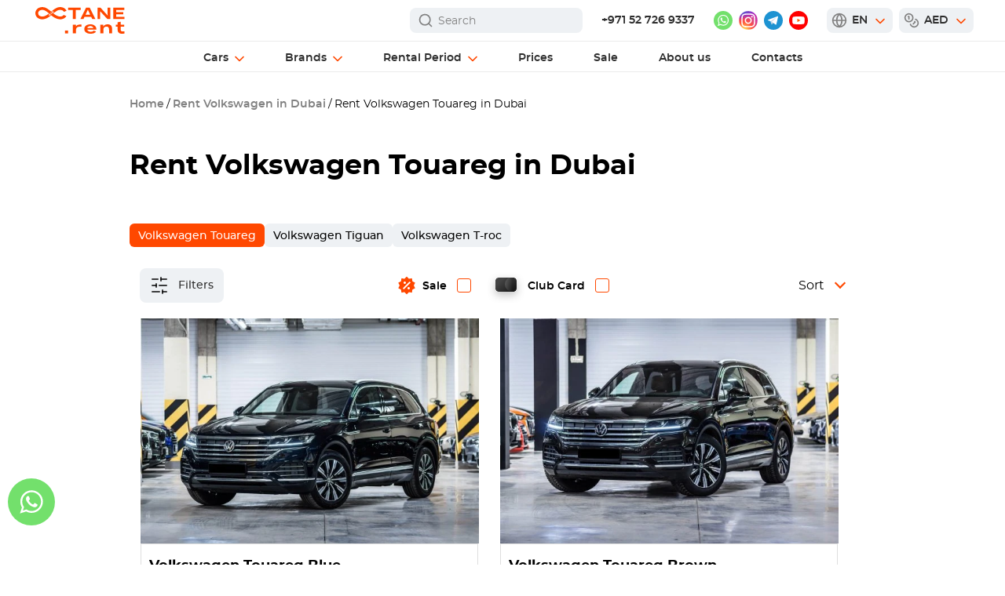

--- FILE ---
content_type: text/html; charset=UTF-8
request_url: https://octane.rent/rent-volkswagen-touareg-dubai/
body_size: 142226
content:
<!DOCTYPE html>
<html lang="en" prefix="og: https://ogp.me/ns#" class="no-js">
<head>
    <meta charset="UTF-8">
    <meta name="viewport" content="width=device-width">
    <meta name="viewport" content="width=device-width, initial-scale=1, minimum-scale=1, maximum-scale=5, viewport-fit=cover">
    	<style>img:is([sizes="auto" i], [sizes^="auto," i]) { contain-intrinsic-size: 3000px 1500px }</style>
	
<!-- Search Engine Optimization by Rank Math PRO - https://rankmath.com/ -->
<title>Rent Volkswagen Touareg in Dubai - Octane.Rent</title>
<meta name="description" content="Rent a Volkswagen Touareg in Dubai: no deposit, 24/7 delivery $ Best price 189 AED (60$) per day ✓ Online easy booking, high-quality service, customer support.">
<meta name="robots" content="follow, index, max-snippet:-1, max-video-preview:-1, max-image-preview:large">
<link rel="canonical" href="https://octane.rent/rent-volkswagen-touareg-dubai/">
<meta property="og:locale" content="en_US">
<meta property="og:type" content="website">
<meta property="og:title" content="Rent Volkswagen Touareg in Dubai - Octane.Rent">
<meta property="og:description" content="Rent a Volkswagen Touareg in Dubai: no deposit, 24/7 delivery $ Best price 189 AED (60$) per day ✓ Online easy booking, high-quality service, customer support.">
<meta property="og:url" content="https://octane.rent/rent-volkswagen-touareg-dubai/">
<meta property="og:site_name" content="octane.rent">
<meta property="og:updated_time" content="2024-08-04T08:16:45+04:00">
<meta property="og:image" content="https://octane.rent/wp-content/uploads/2024/02/volkswagen-touareg-brown-1.jpg">
<meta property="og:image:secure_url" content="https://octane.rent/wp-content/uploads/2024/02/volkswagen-touareg-brown-1.jpg">
<meta property="og:image:width" content="2000">
<meta property="og:image:height" content="1340">
<meta property="og:image:alt" content="Rent Volkswagen Touareg in Dubai">
<meta property="og:image:type" content="image/jpeg">
<meta property="article:published_time" content="2024-03-25T14:20:49+04:00">
<meta property="article:modified_time" content="2024-08-04T08:16:45+04:00">
<meta name="twitter:card" content="summary_large_image">
<meta name="twitter:title" content="Rent Volkswagen Touareg in Dubai - Octane.Rent">
<meta name="twitter:description" content="Rent a Volkswagen Touareg in Dubai: no deposit, 24/7 delivery $ Best price 189 AED (60$) per day ✓ Online easy booking, high-quality service, customer support.">
<meta name="twitter:image" content="https://octane.rent/wp-content/uploads/2024/02/volkswagen-touareg-brown-1.jpg">
<meta name="twitter:label1" content="Time to read">
<meta name="twitter:data1" content="6 minutes">
<!-- /Rank Math WordPress SEO plugin -->

<link rel="dns-prefetch" href="//octane.rent">









<link rel="shortcut icon" type="image/x-icon" href="https://octane.rent/wp-content/themes/quattro/assets/octane_favicon.ico">
<link rel="alternate" hreflang="en" href="https://octane.rent/rent-volkswagen-touareg-dubai/">
<link rel="alternate" hreflang="de" href="https://octane.rent/de/rent-volkswagen-touareg-dubai/">
<link rel="alternate" hreflang="ru" href="https://octane.rent/ru/rent-volkswagen-touareg-dubai/">
<link rel="alternate" hreflang="nl" href="https://octane.rent/nl/rent-volkswagen-touareg-dubai/">
<link rel="alternate" hreflang="ar" href="https://octane.rent/ar/rent-volkswagen-touareg-dubai/">
<link rel="alternate" hreflang="fr" href="https://octane.rent/fr/rent-volkswagen-touareg-dubai/">
<link rel="alternate" hreflang="it" href="https://octane.rent/it/rent-volkswagen-touareg-dubai/">
<link rel="alternate" hreflang="es" href="https://octane.rent/es/rent-volkswagen-touareg-dubai/">
<link rel="alternate" hreflang="pt" href="https://octane.rent/pt/rent-volkswagen-touareg-dubai/">
<link rel="alternate" hreflang="da" href="https://octane.rent/da/rent-volkswagen-touareg-dubai/">
<link rel="alternate" hreflang="sv" href="https://octane.rent/sv/rent-volkswagen-touareg-dubai/">
<link rel="alternate" hreflang="tr" href="https://octane.rent/tr/rent-volkswagen-touareg-dubai/">
<link rel="alternate" hreflang="zh" href="https://octane.rent/zh/rent-volkswagen-touareg-dubai/">
<link rel="icon" href="https://octane.rent/wp-content/uploads/2023/10/octane_favicon.ico" sizes="32x32">
<link rel="icon" href="https://octane.rent/wp-content/uploads/2023/10/octane_favicon.ico" sizes="192x192">
<link rel="apple-touch-icon" href="https://octane.rent/wp-content/uploads/2023/10/octane_favicon.ico">
<meta name="msapplication-TileImage" content="https://octane.rent/wp-content/uploads/2023/10/octane_favicon.ico">
<noscript><style> .wpb_animate_when_almost_visible { opacity: 1; }</style></noscript><noscript><style id="rocket-lazyload-nojs-css">.rll-youtube-player, [data-lazy-src]{display:none !important;}</style></noscript>    <link rel="preload" href="/wp-content/themes/quattro/css/fonts/Montserrat/montserrat-bold-webfont.woff2" as="font" type="font/woff2" crossorigin>
    <link rel="preload" as="image" fetchpriority="high" href="https://octane.rent/wp-content/uploads/2024/02/volkswagen-touareg-brown-1.webp" type="image/webp">    <script id="Cookiebot" src="https://consent.cookiebot.com/uc.js" data-cbid="c05e0f7c-2bab-4968-9f81-3404fb51ad9c" data-blockingmode="auto" type="text/javascript" class="wp-rocket-exclude" async data-cookieconsent="ignore"></script>
    <!-- Google Tag Manager -->
    <script class="wp-rocket-exclude" async data-cookieconsent="ignore">
        (function(w,d,s,l,i){w[l]=w[l]||[];w[l].push({'gtm.start':
                new Date().getTime(),event:'gtm.js'});var f=d.getElementsByTagName(s)[0],
            j=d.createElement(s),dl=l!='dataLayer'?'&l='+l:'';j.async=true;j.src=
            'https://www.googletagmanager.com/gtm.js?id='+i+dl;f.parentNode.insertBefore(j,f);
        })(window,document,'script','dataLayer','GTM-PC8MX68');
    </script>
    <!-- End Google Tag Manager -->
    <style class="wp-rocket-exclude" id="styles-all">.online-booking-bg{position:fixed;background:rgba(0,0,0,.85);top:0;left:0;width:100%;height:100%;z-index:998;display:none}.online-booking{display:none;position:fixed;top:0;bottom:0;right:0;left:0;overflow-y:auto;opacity:0;visibility:hidden;transform:scale(.98);z-index:1000;transition:opacity 0.3s ease,transform 0.3s ease,visibility 0.3s ease;border-radius:12px;width:100%;height:100%}.online-booking span{direction:ltr}.online-booking.active{opacity:1;visibility:visible;transform:scale(1);padding:60px 0}.online-booking-content{background:#fff;border-radius:12px;padding:40px 50px;min-width:1000px;max-width:1000px;height:auto;min-height:710px;position:relative;margin:auto}.online-booking-content.error-content{min-width:700px;max-width:700px;min-height:430px}.online-booking-content-car{display:flex;flex-direction:row;flex-wrap:nowrap}.online-booking-content .loader-wrap{display:block;border-radius:12px}.online-booking-close{width:40px;height:40px;position:absolute;right:-55px;top:-15px;cursor:pointer}.online-booking-center{min-width:100%}.online-booking-left{flex:2;min-width:490px;max-width:490px;margin-right:60px}.online-booking .breadcrumbs{margin-bottom:15px;display:flex;height:20px;align-items:center;gap:9px}html[lang="ar"] .online-booking .breadcrumbs{direction:rtl}.online-booking .breadcrumbs .breadcrumb-item{font-size:14px;font-style:normal;font-weight:600;line-height:normal;color:#818181}.online-booking .breadcrumbs .breadcrumb-item.active{color:var(--pix-orange);cursor:pointer}.online-booking .breadcrumbs .breadcrumb-item.pointer{cursor:pointer}html[lang="ar"] .online-booking .breadcrumbs svg{transform:rotate(180deg)}.online-booking .car-title{font-size:36px;font-weight:800;margin-bottom:10px;line-height:1.2em;color:var(--pix-text-gray)}.online-booking .rental-dates{margin-bottom:30px;display:flex;align-items:center}html[lang="ar"] .online-booking .rental-dates{direction:rtl}.online-booking .rental-dates .calendar-icon{background-color:#F6F7F8;min-width:36px;max-width:36px;height:36px;border-radius:50%;display:flex;justify-content:center;align-items:center}.online-booking .rental-dates .calendar-icon svg{margin-top:-2px}.online-booking .rental-dates .calendar-dates{font-size:14px;margin-left:8px;font-weight:500;color:#0F0F0F}.online-booking .rental-dates .calendar-dates i{font-family:monospace}.online-booking .section{margin-bottom:10px;margin-top:30px}.online-booking .section .section-title{font-size:22px;line-height:normal;font-weight:800;margin-bottom:13px;color:var(--pix-text-gray)}.online-booking .info-table{display:flex;padding:18px 16px;flex-direction:column;align-items:flex-start;gap:16px;align-self:stretch;border:1px solid var(--pix-grey-border);border-radius:8px;overflow:hidden;transition:max-height 0.4s ease}html[lang="ar"] .online-booking .info-table{direction:rtl}.info-table.expanded{max-height:1000px}.online-booking .info-table .car-field{display:flex;line-height:initial;margin-top:10px;width:100%}.online-booking .characteristics .car-field:nth-child(n+3){display:none}.online-booking .info-table .car-field:first-child{margin-top:0}.online-booking .info-table .car-field:last-child{color:var(--pix-text-gray)}.online-booking .info-table .car-field div:first-child{color:#818181;font-weight:500}.online-booking .info-table .car-field .line{margin:0 10px;height:15px;flex:1;border-bottom:1px dashed var(--pix-grey-border);min-width:30px}.online-booking .info-table .car-field div:last-child{text-align:right;font-weight:500;color:var(--pix-text-gray)}html[lang="ar"] .online-booking .info-table .car-field div:last-child{text-align:left}.online-booking .more-info{margin-top:12px;background:none;border:none;color:#818181;cursor:pointer;font-size:14px;line-height:150%;margin-left:auto;display:table}.online-booking .more-info span{border-bottom:1px dashed #818181;padding-bottom:1px}.online-booking .more-info span:hover{border-bottom:1px dashed #fff}.online-booking .more-info svg{margin-left:8px}.online-booking .more-info.active svg{transform:rotate(-180deg)}.online-booking .online-booking-right{flex:1;min-width:280px;display:flex;flex-direction:column;gap:16px}html[lang="ar"] .online-booking .online-booking-right{direction:rtl}.online-booking .car-image{width:100%;height:225px;border-radius:8px;overflow:hidden}.online-booking .car-image img{width:100%;height:100%;object-fit:cover}.online-booking .rental-cost{margin-top:30px;font-size:16px;display:flex;flex-direction:column}.rental-cost-title{font-size:22px;font-style:normal;font-weight:800;line-height:normal;margin-bottom:5px}.online-booking .rental-line{display:flex;padding:15px 0;align-items:flex-start;flex-wrap:nowrap;align-self:stretch;border-bottom:1px solid var(--pix-grey-border);font-weight:600;color:var(--pix-text-gray)}.online-booking .options-line{padding:15px 0;border-bottom:1px solid var(--pix-grey-border)}.online-booking .options-line-title{color:var(--pix-text-gray);font-weight:600;font-size:16px}.online-booking .option-line{display:flex;justify-content:space-between;align-items:flex-start;flex-wrap:wrap;padding:5px 0;font-size:16px}.online-booking .line{margin:0 15px;height:18px;flex:1;border-bottom:1px dashed var(--pix-grey-border)}.online-booking .option-line span:first-child{color:#818181;font-style:normal;font-weight:500;line-height:1.4em;max-width:66%}.online-booking .option-line span:nth-last-child(2){color:var(--pix-text-gray);font-weight:500;padding-right:5px}html[lang="ar"] .online-booking .option-line span:nth-last-child(2){padding-right:0;padding-left:5px}.online-booking .option-line span:last-child{color:var(--pix-text-gray);font-weight:500}.online-booking .options-line.delivery .option-line span{line-height:normal;font-weight:500}.online-booking .rental-line .date-interval{color:#818181;font-style:normal;font-weight:500;line-height:1.4em}.online-booking .rental-line .date-interval i{font-family:monospace}.online-booking .rental-line>span:last-child{text-align:right;white-space:nowrap}.online-booking .rental-line.date-info span:nth-last-child(2){margin-left:auto;padding-right:5px}html[lang="ar"] .online-booking .rental-line.date-info span:nth-last-child(2){margin-left:0;margin-right:auto;padding-right:0;padding-left:5px}.online-booking .total-price{margin:18px 0 15px;line-height:1.3em;display:flex;justify-content:space-between}.online-booking .total-price span:first-child{font-weight:600;color:var(--pix-text-gray);font-size:16px}.online-booking .total-price span:not(:first-child){font-size:28px;font-weight:800;text-align:right;color:#263141;white-space:nowrap}.online-booking .total-price span:nth-child(2){margin-left:auto;padding-right:8px}html[lang="ar"] .online-booking .total-price span:nth-child(2){margin-left:0;margin-right:auto;padding-right:0;padding-left:8px}.online-booking .rental-line.small{padding:25px 0 10px;border-bottom:0;gap:12px;flex-wrap:wrap}.online-booking .rental-line-small{min-width:100%;display:flex;justify-content:space-between;align-items:flex-start;gap:5px;align-self:stretch;font-weight:500;line-height:150%;font-size:14px}.online-booking .rental-line-small .line{height:15px}.online-booking .rental-line-small span:first-child{color:#777}.online-booking .rental-line-small span:last-child{color:var(--pix-text-gray)}.online-booking .rental-line #tax-price{margin-left:auto;white-space:nowrap;padding-right:5px}html[lang="ar"] .online-booking .rental-line #tax-price{margin-left:0;margin-right:auto;padding-right:0;padding-left:5px}.online-booking .rental-cost-note{padding-left:30px;background:url(/wp-content/plugins/online-booking/images/exclamation.svg) left top no-repeat;font-size:14px;color:#818181;line-height:150%;margin-bottom:5px}html[lang="ar"] .online-booking .rental-cost-note{background:url(/wp-content/plugins/online-booking/images/exclamation.svg) right top no-repeat;padding-left:0;padding-right:30px}.online-booking .continue-btn{background:var(--pix-main-color);color:#fff;font-size:14px;font-style:normal;font-weight:800;border:none;border-radius:6px;cursor:pointer;display:flex;height:44px;padding:4px 0;justify-content:center;align-items:center;align-self:stretch;transition:0.3s ease}.online-booking .continue-btn.disabled{background:#2D2D2D;opacity:.3;cursor:default}.online-booking .continue-btn:not(.disabled):hover{box-shadow:1px 1px 10px 4px rgba(0,0,0,.1)}.online-booking .car-is-not-available{display:flex;flex-wrap:nowrap;background-color:#FEF5EB;padding:30px 40px;gap:50px;margin-top:20px;border-radius:15px}html[lang="ar"] .online-booking .car-is-not-available{direction:rtl}.online-booking .car-is-not-available .car-img{min-width:146px;max-width:146px;height:94px;border-radius:10px;overflow:hidden;display:flex;align-items:center}.online-booking .car-is-not-available .car-img img{width:100%;height:100%;object-fit:cover}.online-booking .car-is-not-available .dates-period{display:flex;flex-wrap:wrap;font-weight:800;font-size:18px;margin-bottom:10px;margin-left:-3px;color:var(--pix-orange);padding-top:3px}.online-booking .car-is-not-available .dates-period svg{margin-right:10px}html[lang="ar"] .online-booking .car-is-not-available .dates-period svg{margin-right:0;margin-left:10px}.online-booking .car-is-not-available .dates-period span{padding-top:3px}.online-booking .car-is-not-available .dates-period .not-available-str{min-width:100%;padding-left:38px;font-weight:800!important}.online-booking .car-is-not-available .dates-and-car-title div:not(:first-child){font-weight:500}.online-booking .car-is-not-available .dates-and-car-title{line-height:1.5em;color:var(--pix-text-gray)}a[data-id="whatsapp"] svg{margin-right:3px}.online-booking .custom-datepicker{top:55px}.online-booking .dates-and-title{flex:1;border-radius:8px;border:1px solid #fff;background:url(/wp-content/themes/quattro/images/date.svg) 12px center no-repeat #EEF1F4;padding:0 40px 0 42px;color:var(--pix-text-gray);display:flex;flex-wrap:nowrap;position:relative;cursor:pointer;overflow:hidden;height:45px}html[lang="ru"] .online-booking .dates-and-title{padding:0 38px 0 40px}html[lang="ar"] .online-booking .dates-and-title{background:url(/wp-content/themes/quattro/images/date.svg) 96% center no-repeat #EEF1F4;padding:0 44px;direction:rtl;order:2}.online-booking .dates-and-title:after{content:"";height:100%;width:38px;position:absolute;right:0;vertical-align:top;-webkit-transition:color .33s,transform .33s;transition:color .33s,transform .33s;background:url(/wp-content/themes/quattro/images/arrow-down.svg) center no-repeat #EEF1F4;top:0}html[lang="ar"] .online-booking .dates-and-title:after{right:auto;left:13px}.online-booking .dates-wrap{display:flex;flex-wrap:nowrap}.online-booking .dates{position:relative}.online-booking .dates:not(.ranges){display:flex;flex-direction:row;align-items:flex-end;position:relative;gap:10px}.online-booking .dates .dates-title{display:flex;position:relative;font-size:14px;line-height:1em;font-weight:700;color:var(--pix-text-gray);margin-bottom:5px;align-items:center}html[lang="ar"] .online-booking .dates .dates-title{text-align:right;direction:rtl}.online-booking .dates .slash{padding:0 5px;display:flex;align-items:center}.online-booking .dates input{position:absolute;left:0;top:0;width:100%;height:100%;opacity:0;display:none}.online-booking .dates .date-start,.online-booking .dates .date-end{position:relative;display:flex;flex-wrap:nowrap;flex-direction:row;align-items:center;font-size:14px;line-height:14px;font-weight:500;cursor:pointer;height:100%}html[lang="ar"] .online-booking .dates .date-start,html[lang="ar"] .online-booking .dates .date-end{justify-content:flex-end}.online-booking .dates .dates-wrap span{margin-top:3px;letter-spacing:-.2px}html:not([lang="en"]) .online-booking .dates .dates-wrap span{letter-spacing:-.3px}html[lang="ru"] .online-booking .dates .dates-wrap span{letter-spacing:-.45px}html[lang="ar"] .online-booking .dates span{direction:rtl}.online-booking .errors:not(.notes) .error{margin-top:15px;margin-bottom:10px;font-family:var(--pix-main-font);font-size:16px;line-height:16px;color:red;font-weight:500}.online-booking .errors.notes .error{padding-left:30px;background:url(/wp-content/plugins/online-booking/images/exclamation.svg) left top no-repeat;font-size:14px;color:#818181;line-height:22px;margin-top:10px}html[lang="ar"] .online-booking .errors.notes .error{background:url(/wp-content/plugins/online-booking/images/exclamation.svg) right top no-repeat;padding-left:0;padding-right:30px}.online-booking input[type="date"]::-webkit-calendar-picker-indicator{background:transparent;bottom:0;color:transparent;cursor:pointer;height:auto;left:0;position:absolute;right:0;top:0;width:auto}.online-booking .dates-and-title .calendar-dates{position:relative;display:flex;flex-wrap:nowrap;flex-direction:row;align-items:center;height:45px;font-size:14px;line-height:14px;font-weight:500;cursor:pointer;color:#0F0F0F}.online-booking .dates-and-title .calendar-dates span{margin:0}.online-booking .dates-and-title .calendar-dates span:first-child{padding-right:4px}.online-booking .dates-and-title .calendar-dates span:last-child{padding-left:4px}.online-booking .dates-and-title .calendar-dates i{font-family:monospace;padding:0 3px}.online-booking .alternative-dates-title{font-weight:800;font-size:22px;margin-top:20px}.online-booking .alternative-dates .error{color:#d35400;font-weight:600;margin-bottom:.5rem}.online-booking .dates-options{display:flex;flex-direction:column}.online-booking .alternative-dates .date-option{border:1px solid #EBEBEB;border-radius:8px;padding:14px 12px;font-size:13px;font-weight:500;cursor:pointer;display:flex;align-items:center;flex-wrap:nowrap;height:45px;margin-top:10px}.online-booking .alternative-dates .date-option div:not(.checkbox){padding-top:2px}.online-booking .alternative-dates .date-option div:last-child{color:#818181;font-size:13px;padding-left:5px}html[lang="ar"] .online-booking .alternative-dates .date-option{direction:rtl}.online-booking .alternative-dates .date-option.active{border:1px solid var(--pix-orange);font-size:14px}.online-booking .alternative-dates .date-option .checkbox{margin-right:11px;display:flex;justify-content:center;align-items:center;opacity:1;border:1px solid #2D2D2D;position:relative;min-width:16px;max-width:16px;height:16px;border-radius:50%}html[lang="ar"] .online-booking .alternative-dates .date-option .checkbox{margin-left:11px;margin-right:0}.online-booking .alternative-dates .date-option.active .checkbox{border:1px solid var(--pix-orange)}.online-booking .alternative-dates .date-option .checkbox:after{content:"";width:8px;height:8px;background-color:var(--pix-orange);border-radius:50%;opacity:0}.online-booking .alternative-dates .date-option.active .checkbox:after{opacity:1}.online-booking .alternative-dates .date-option label{cursor:pointer;margin:0}.online-booking .change-dates{background:var(--pix-main-color);color:#fff;font-size:14px;font-style:normal;font-weight:800;border:none;border-radius:6px;cursor:pointer;display:flex;min-width:100px;max-width:100px;height:44px;line-height:normal;text-align:center;padding:4px 25px;justify-content:center;align-items:center;transition:0.3s ease}.online-booking .ranges .change-dates{min-width:100%;max-width:100%;margin-top:20px;transition:0s ease}.online-booking .time-picker{height:100%;margin-left:5px;white-space:nowrap;letter-spacing:-.2px}html:not([lang="en"]) .online-booking .time-picker{letter-spacing:-.3px}html[lang="ar"] .online-booking .time-picker{margin-left:0;margin-right:8px}.online-booking .time-selected{display:flex;align-items:center;width:100%;height:100%;cursor:pointer;background-color:transparent;border-radius:4px}.online-booking .time-label{margin-top:3px}.online-booking .date-wrap .arrow{display:none}.online-booking .time-dropdown{position:absolute;top:100%;left:0;right:0;border:1px solid #ccc;background:#fff;z-index:10;display:none;max-height:200px;overflow-y:auto;border-radius:4px}.online-booking .time-option{padding:10px;cursor:pointer}.online-booking .time-option:hover{background-color:#f0f0f0}.online-booking .time-picker.open .time-dropdown{display:block}.online-booking .time-picker.open .arrow{transform:rotate(180deg)}.crm-no-response{font-weight:500;margin-top:20px;line-height:22px;display:none}.online-booking .message-us{display:flex;border-radius:15px;white-space:normal;background-color:#F5F5F5;flex-direction:column;flex:1;padding:25px 30px;align-items:center}.online-booking .message-us-title{font-size:16px;line-height:1.2em;font-weight:800;text-align:center}.online-booking .message-us-description{margin-top:8px;font-size:14px;font-weight:500;line-height:150%;text-align:center;color:#818181}.online-booking .message-us a[data-id="whatsapp"],.online-booking .message-us-long-lease a[data-id="whatsapp"]{margin-top:15px;width:100%;max-width:240px;height:44px;color:white!important;font-size:14px;font-weight:800;border-radius:8px;background:linear-gradient(180deg,#61D76A 0%,#40CA4B 100%);display:flex;align-items:center;justify-content:center;flex-wrap:wrap;line-height:initial;order:1}.online-booking .message-us-long-lease{display:flex;flex-wrap:nowrap;align-items:flex-end}html[lang="ar"] .online-booking .message-us-long-lease{direction:rtl}.online-booking .message-us-long-lease .message-us-title{text-align:left;font-size:22px}html[lang="ar"] .online-booking .message-us-long-lease .message-us-title{text-align:right}.online-booking .message-us-long-lease .message-us-description{text-align:left;font-size:16px;padding-right:15px;color:var(--pix-text-gray)}html[lang="ar"] .online-booking .message-us-long-lease .message-us-description{text-align:right;padding-right:0;padding-left:15px}.online-booking .keep-this-car{margin-top:60px}.online-booking .keep-this-car-title{font-weight:700;font-size:28px;line-height:1em;color:var(--pix-text-gray)}.online-booking .keep-this-car-info{font-weight:500;font-size:16px;line-height:1.5em;margin-top:10px;color:var(--pix-text-gray)}.online-booking .next-available-periods{display:flex;flex-wrap:nowrap;flex-direction:row;align-items:flex-start;gap:60px}.online-booking .next-available-periods .info-and-dates{flex:0 0 440px}.online-booking .next-available-periods-title{margin-top:30px;font-weight:700;font-size:22px;line-height:1em;color:var(--pix-text-gray);margin-bottom:10px}.similar-cars-block{margin-top:60px}.similar-cars-info{max-width:668px}html[lang="ar"] .similar-cars-info{margin-left:auto}.similar-cars-info div:first-child{font-weight:700;font-size:28px;line-height:1em;color:var(--pix-text-gray)}.similar-cars-info div:last-child{font-weight:500;font-size:16px;line-height:1.5em;margin-top:10px;color:var(--pix-text-gray)}.similar-cars-title-wrap{margin-top:30px;display:flex;align-items:center;justify-content:space-between;flex-direction:row}.similar-cars-title{font-weight:700;font-size:22px;line-height:22px;padding-right:30px;color:var(--pix-text-gray)}.similar-cars-title span:not(:first-child){color:var(--pix-orange)}.similar-cars-title-wrap a{color:var(--pix-orange)!important;font-size:18px;font-weight:600;display:flex;align-items:center;justify-content:space-between;flex-direction:row;margin-right:100px;white-space:nowrap}.similar-cars-title-wrap a span{padding-top:2px}.similar-cars-title-wrap a svg{margin-left:13px}.similar-cars-block .cars-list{margin-top:10px;display:grid;gap:30px 40px;grid-template-columns:repeat(3,1fr)}.similar-cars-block .car .image{width:100%;height:156px;overflow:hidden;border-radius:8px}.similar-cars-block .car .image img{width:100%;height:100%;object-fit:cover}.similar-cars-block .car .name{font-size:18px;font-weight:800;line-height:normal;margin-top:15px;color:var(--pix-text-gray)}.similar-cars-block .car .pix-sale-box-price{color:var(--pix-text-gray);font-weight:600;margin-top:6px}.similar-cars-block .car .price span:not(:last-child){color:var(--pix-orange)}.similar-cars-block .owl-nav{position:absolute;top:-44px;right:0;display:flex;flex-direction:row;flex-wrap:nowrap;justify-content:space-between}.similar-cars-block .owl-nav button{min-width:28px;max-width:28px;height:28px}.similar-cars-block .owl-nav button span{display:none}.similar-cars-block .owl-nav button.owl-prev{margin-right:10px}.similar-cars-block .owl-nav button.owl-prev.disabled,.similar-cars-block .owl-nav button.owl-next.disabled{opacity:.7;cursor:default}.owl-carousel.cars-list .owl-nav button.owl-prev{background:url(/wp-content/themes/quattro/images/arrow-left-grey.svg) left center no-repeat}.owl-carousel.cars-list .owl-nav button.owl-next{background:url(/wp-content/themes/quattro/images/arrow-right-grey.svg) left center no-repeat}.online-booking .additional-options{margin-top:50px}.online-booking .additional-options-title{font-size:24px;font-weight:700;margin-bottom:15px;color:var(--pix-text-gray)}.online-booking .option-card{display:flex;background-color:#E3F6CF;padding:10px 30px 20px;border-radius:10px;margin-bottom:10px}.option-card.disabled{background-color:rgba(238,241,244,.7)}.online-booking .icon{min-width:70px;max-width:70px;height:70px;margin-right:5px;margin-left:-10px}.online-booking .icon.no-deposit{background:url(/wp-content/plugins/online-booking/images/no-deposit.svg) center no-repeat}.online-booking .icon.octane-shield{background:url(/wp-content/plugins/online-booking/images/octane-shield.svg) center no-repeat}.online-booking .icon.octane-freedom{background:url(/wp-content/plugins/online-booking/images/octane-freedom.svg) center no-repeat}.online-booking .icon.child-seat{background:url(/wp-content/plugins/online-booking/images/child-seat.svg) center no-repeat}.online-booking .icon.additional-driver{background:url(/wp-content/plugins/online-booking/images/additional-driver.svg) center no-repeat}.online-booking .option-content{flex-grow:1}.online-booking .option-header{display:flex;align-items:center;justify-content:space-between;line-height:1em;margin-top:7px}.online-booking .option-title{font-weight:600;font-size:16px;color:var(--pix-text-gray)}.online-booking .option-price{font-weight:700;margin-left:auto;margin-right:20px;color:var(--pix-text-gray);white-space:nowrap}.online-booking .option-text{font-size:14px;margin-top:8px;font-weight:500;line-height:150%;color:var(--pix-text-gray)}.online-booking .option-text *{font-size:14px;line-height:150%}.online-booking .option-text-detail{display:none}.online-booking .option-card.disabled .option-text{opacity:.5}.online-booking .option-subtitle{font-size:14px;margin-top:10px;font-weight:700;color:var(--pix-text-gray)}.online-booking .option-list{font-size:14px;margin-top:6px}.online-booking .option-list>div{margin-bottom:6px}.online-booking .option-list>div strong{font-size:14px;color:var(--pix-text-gray);display:block}.online-booking .more-info-option{height:16px;font-size:13px;color:#4F5B44;line-height:1em;text-decoration:none;margin-top:8px;display:flex;align-items:center;flex-wrap:nowrap;cursor:pointer}.online-booking .more-info-option span{border-bottom:1px dashed #4F5B44;display:inline-block}.online-booking .more-info-option i{background:url(/wp-content/plugins/online-booking/images/arrow-down.svg) right center no-repeat;min-width:16px;max-width:16px;height:16px;margin-left:6px}.online-booking .more-info-option.active i{transform:rotate(-180deg)}.online-booking .option-card.disabled .more-info-option i{background:url(/wp-content/plugins/online-booking/images/arrow-down-grey.svg) right center no-repeat}.online-booking .switch{position:relative;display:inline-block;width:40px;height:22px;margin-bottom:0}.online-booking .switch input{opacity:0;width:0;height:0}.online-booking .slider{position:absolute;cursor:pointer;height:auto;top:0;left:0;right:0;bottom:0;background-color:#ccc;border-radius:34px;transition:0.4s}.online-booking .slider:before{position:absolute;content:"";height:18px;width:18px;left:2px;bottom:2px;background-color:#fff;border-radius:50%;transition:0.4s}.online-booking input:checked+.slider{background-color:#44A222}.online-booking input:checked+.slider:before{transform:translateX(18px)}.online-booking .controls{display:flex;flex-wrap:nowrap;align-items:center;margin-top:7px;height:20px}.online-booking .controls button{width:20px;height:100%;border-radius:50%;cursor:pointer;display:flex;align-items:center;justify-content:center}.online-booking .controls button svg{min-width:40px;height:40px;margin-top:8px}.online-booking .controls span{width:24px;height:100%;text-align:center;margin:0 6px;line-height:20px}.option-card[data-code="additional-driver"] .more-info-option{margin-top:14px}.booking-form .section-details{margin-bottom:20px}.booking-form .section-title-wrap{display:flex;flex-wrap:nowrap;justify-content:space-between}html[lang="ar"] .booking-form .section-title-wrap{direction:rtl}.booking-form .section-title{font-size:22px;font-weight:700;margin-bottom:15px}.booking-form .section-address{padding-left:26px;height:24px;background:url(/wp-content/plugins/online-booking/images/map.svg) left center no-repeat;font-weight:600;white-space:nowrap;word-break:break-all;padding-right:10px}.booking-form .dropdown-block{background:#EEF1F4;padding:12px 16px;border-radius:8px;margin-bottom:15px}html[lang="ar"] .booking-form .dropdown-block{direction:rtl}.booking-form .dropdown-label{display:block;color:#818181;font-size:12px;margin-bottom:0}.booking-form .dropdown-wrapper{position:relative;background:#f0f2f5;padding:0;cursor:pointer;border:1px solid transparent;outline:none;line-height:normal}.booking-form .dropdown-selected{display:flex;justify-content:space-between;align-items:center}.booking-form .dropdown-title{font-weight:500;font-size:14px}.booking-form .dropdown-price{margin-left:auto;margin-right:5px;display:flex;flex-wrap:nowrap;align-items:center;white-space:nowrap}html[lang="ar"] .booking-form .dropdown-selected .dropdown-price{margin-left:30px;margin-right:auto}html[lang="ar"] .booking-form .dropdown-list .dropdown-price{margin-left:6px;margin-right:auto}.booking-form .dropdown-price span:first-child{font-weight:700;font-size:14px}html[lang="ar"] .booking-form .dropdown-price span:first-child{padding-left:5px}.booking-form .dropdown-price span:first-child span{padding-left:5px}html[lang="ar"] .booking-form .dropdown-price span:first-child span{padding-left:0;padding-right:5px}.booking-form .dropdown-selected .dropdown-price{margin-right:20px}html[lang="ar"] .booking-form .dropdown-selected .dropdown-price{margin-right:0;margin-left:30px}.dropdown-price-info{position:relative;display:inline-block}.dropdown-price-info i{display:block;min-width:20px;max-width:20px;height:20px;margin-left:6px;margin-top:-4px;background:url(/wp-content/plugins/online-booking/images/info.svg) center no-repeat}.dropdown-price-info-text{display:none;position:absolute;bottom:120%;max-width:280px;min-width:250px;background-color:#fff;color:#000;border:1px solid #ccc;padding:12px 22px 12px 16px;border-radius:8px;box-shadow:0 4px 12px rgba(0,0,0,.15);z-index:100;font-size:14px;white-space:normal}html[lang="ar"] .dropdown-price-info-text{text-align:right!important}.dropdown-price-info-text .close-btn{display:none;position:absolute;top:0;right:0;cursor:pointer;font-weight:700;font-size:24px;padding:0 8px}.booking-form .dropdown-arrow{background:url(/wp-content/plugins/online-booking/images/arrow-down-orange.svg) center no-repeat;min-width:20px;max-width:20px;height:21px;margin-top:-22px}html[lang="ar"] .booking-form .dropdown-arrow{position:absolute;left:0}.booking-form .dropdown-list{display:none;position:absolute;top:100%;left:0;width:calc(100% + 32px);margin-left:-16px;margin-top:4px;background:#fff;border:1px solid #ddd;border-radius:8px;z-index:10;list-style:none;padding:0;box-shadow:0 4px 10px rgba(0,0,0,.1)}.booking-form .dropdown-list li{padding:10px 16px;cursor:pointer;font-size:14px;display:flex;flex-wrap:nowrap;justify-content:space-between}.booking-form .section-item{background:#EEF1F4;padding:12px 16px;border-radius:8px;margin-bottom:15px;position:relative}.booking-form .section-item.time-block,.booking-form .section-item.time-block *{cursor:pointer}.booking-form .section-item.time-block:before{content:"";position:absolute;left:0;width:100%;bottom:0;background:#EEF1F4;border-radius:8px;height:100%;z-index:1}.booking-form .section-item.time-block:after{content:"";position:absolute;left:0;width:100%;bottom:-3px;background:rgb(255,153,0);border-radius:8px;height:100%}.booking-form .section-item.time-block .arrow{background:url(../../../../../../plugins/online-booking/images/arrow-down-orange.svg) center no-repeat;min-width:20px;max-width:20px;height:21px;position:absolute;right:16px;top:50%;margin-top:-10px;z-index:1;cursor:pointer}html[lang="ar"] .booking-form .section-item.time-block .arrow{right:auto;left:16px}.booking-form .section-item.time-block .dropdown-list{margin-left:0;width:100%;top:75%;flex-wrap:wrap}.booking-form .section-item.time-block .time-dropdown li{padding:3px 16px;min-width:33%;max-width:33%}.booking-form .section-item label{display:block;position:relative;color:#818181;font-size:12px;z-index:1;line-height:1.2em}.booking-form .section-item input{display:block;border:0;width:100%;background-color:transparent;font-size:14px;line-height:16px}html[lang="ar"] .booking-form .section-item input{text-align:right}.booking-form .section-item input[type="range"]{position:absolute;left:6px;bottom:-3px;z-index:1}.booking-form .section-item .time{font-size:14px;line-height:16px;position:relative;z-index:1}.booking-form .section-item .time-slider{width:calc(100% - 12px);-webkit-appearance:none;appearance:none;--green-start:33.333%;--green-end:91.666%;background:linear-gradient(to right,rgb(255,153,0) 0%,rgb(255,153,0) var(--green-start),#3CBA54 var(--green-start),#3CBA54 var(--green-end),rgb(255,153,0) var(--green-end),rgb(255,153,0) 100%);height:3px;border-radius:8px;outline:none}.booking-form .section-item .time-slider::-webkit-slider-thumb{-webkit-appearance:none;appearance:none;width:16px;height:16px;background:var(--pix-orange);border-radius:50%;cursor:pointer;border:2px solid #fff}.booking-form .section-item .time-slider::-moz-range-thumb{width:16px;height:16px;background:var(--pix-orange);border-radius:50%;cursor:pointer}.booking-form .section-item.time-block>span{position:absolute;z-index:1;right:16px;bottom:12px;line-height:1em}html[lang="ar"] .booking-form .section-item.time-block span:last-child{right:auto;left:16px}.booking-form .section-item.telegram_nickname-input-wrap:before{content:"@";position:absolute;left:14px;top:6px;color:#2D2D2D}html[lang="ar"] .booking-form .section-item.telegram_nickname-input-wrap:before{left:auto;right:14px}.booking-form .section-item.telegram_nickname-input-wrap input{padding-left:25px}html[lang="ar"] .booking-form .section-item.telegram_nickname-input-wrap input{padding-left:0;padding-right:25px}.booking-form .section-summary{background:#F5F5F5;padding:23px 30px;margin-top:12px;border-radius:15px}.booking-form .section-summary-title{font-size:16px;font-style:normal;font-weight:800;padding-left:0}.booking-form .section-summary>div:not(.section-summary-title){padding-left:30px;font-size:14px;font-weight:500;margin-top:4px;background-position:left top!important}html[lang="ar"] .booking-form .section-summary>div:not(.section-summary-title){direction:rtl;background-position:right center!important;padding-left:0;padding-right:30px}.booking-form .time-note,.booking-form .return-time-note{padding-left:30px;background:url(/wp-content/plugins/online-booking/images/exclamation.svg) left top no-repeat;font-size:14px;color:#818181;line-height:150%;margin-bottom:18px}.booking-form .time-note a,.booking-form .return-time-note a{color:var(--pix-orange);text-decoration:none;border-bottom:1px dashed var(--pix-orange);display:table;line-height:1em}.booking-form .time-note a .time,.booking-form .return-time-note a .time{padding-left:5px}.booking-form .section-summary .location{background:url(/wp-content/plugins/online-booking/images/map.svg) no-repeat}.booking-form .section-summary .date{background:url(/wp-content/plugins/online-booking/images/calendar.svg) no-repeat;display:flex}.booking-form .section-summary .date span:nth-child(2){padding-left:5px}html[lang="ar"] .booking-form .section-summary .date span:nth-child(2){padding-right:5px}.booking-form .section-summary .note{background:url(/wp-content/plugins/online-booking/images/coin.svg) no-repeat;font-weight:800!important}.booking-form .return-details{margin-top:40px}.booking-form .driver-details{margin-top:40px}.booking-form .phone-input-wrap{min-height:62px;display:flex;align-items:center;position:relative;z-index:2;flex-wrap:wrap}html[lang="ar"] .booking-form .phone-input-wrap{justify-content:flex-end}.booking-form .driver-details .iti__country{font-size:14px}.booking-form .driver-details .iti__country-list{width:230px!important}.booking-form .driver-details .iti__flag-container{border-bottom:0!important;margin-left:-9px}.booking-form .driver-details .iti--allow-dropdown input{border:0;margin-top:3px!important;height:28px}html[lang="ar"] .booking-form .driver-details .iti--allow-dropdown input{max-width:105px;text-align:left}.booking-form .driver-details .iti--allow-dropdown input::-webkit-input-placeholder{color:#818181!important}.booking-form .driver-details .iti--allow-dropdown input::-moz-placeholder{color:#818181!important}.booking-form .driver-details .iti--allow-dropdown input:-ms-input-placeholder{color:#818181!important}.booking-form .driver-details .iti--allow-dropdown input::-ms-input-placeholder{color:#818181!important}.booking-form .driver-details .iti--allow-dropdown input::placeholder{color:#818181!important}.booking-form .iti--separate-dial-code .iti__selected-dial-code{margin-top:4px}.booking-form .iti__arrow{margin-top:4px}.booking-form .section-item-messengers{margin-bottom:25px}.booking-form .messengers-note{color:#818181;font-size:14px;line-height:150%}.booking-form .messenger-select{margin-top:10px;display:flex;flex-wrap:nowrap;gap:10px}html[lang="ar"] .booking-form .messenger-select{justify-content:flex-end}.booking-form .messenger{height:44px;display:flex;flex-wrap:nowrap;align-items:center;border:1px solid #EBEBEB;padding:4px 12px;border-radius:8px;cursor:pointer;font-size:14px;font-weight:600;color:var(--pix-text-gray)}.booking-form .messenger .radio{min-width:16px;max-width:16px;height:16px;border-radius:50%;border:1px solid #2D2D2D;position:relative;margin-right:8px}.booking-form .messenger.active{border:1px solid var(--pix-orange)}.booking-form .messenger.active .radio{border:1px solid var(--pix-orange)}.booking-form .messenger.active .radio:before{content:"";position:absolute;width:8px;height:8px;border-radius:50%;background-color:var(--pix-orange);left:50%;top:50%;margin-left:-4px;margin-top:-4px}.booking-form .section-item-messengers input{display:none}.booking-form .section-item.addition-info{padding:12px 16px 0}.booking-form textarea{width:100%;min-height:16px;height:16px;max-height:250px;min-width:100%;max-width:100%;background-color:transparent;border:0;font-size:14px;line-height:16px}html[lang="ar"] .booking-form textarea{text-align:right}.booking-form .section-item.addition-info .error-message{margin:-5px 0 0;padding-bottom:10px}html[lang="ar"] .booking-form .checkboxes{direction:rtl}.booking-form .checkboxes label{display:flex;flex-wrap:nowrap;align-items:flex-start;margin:12px 0 0 0;font-size:14px;cursor:pointer;line-height:1.4em;pointer-events:none}.booking-form .checkboxes label a{color:var(--pix-orange);text-decoration:underline}.booking-form .checkboxes label span{pointer-events:auto}.booking-form .checkboxes input[type="checkbox"]{display:none}.booking-form .checkboxes .checkmark{min-width:18px;max-width:18px;height:18px;background-color:transparent;border-radius:3px;margin-right:12px;border:1px solid var(--pix-orange)}html[lang="ar"] .booking-form .checkboxes .checkmark{margin-left:12px;margin-right:0}.booking-form .checkboxes label.active .checkmark{background-color:var(--pix-orange)}.booking-form .checkboxes label.active .checkmark{background:url(/wp-content/plugins/online-booking/images/check.svg) center no-repeat var(--pix-orange)}.booking-form .error-message{min-width:100%;display:block;color:red;font-size:12px;margin-top:3px;font-weight:600}.booking-form .checkboxes-note{margin-top:10px;font-size:12px;line-height:1.2em}.payment-options-wrap{margin-top:20px}.payment-options-title{font-size:22px;font-style:normal;font-weight:800;color:var(--pix-text-gray)}.payment-options{margin-top:16px;display:flex;flex-wrap:nowrap;gap:10px}.payment-option{height:44px;display:flex;flex-wrap:nowrap;align-items:center;border:1px solid #EBEBEB;padding:4px 12px;border-radius:8px;cursor:pointer;font-size:14px;font-weight:600;line-height:normal;text-align:left;color:var(--pix-text-gray)}html[lang="ru-RU"] .payment-option{font-size:13px}.payment-option .radio{min-width:16px;max-width:16px;height:16px;border-radius:50%;border:1px solid #2D2D2D;position:relative;margin-right:8px;color:var(--pix-text-gray)}html[lang="ar"] .payment-option.radio{margin-right:0;margin-left:8px}.payment-option.active{border:1px solid var(--pix-orange)}.payment-option.active .radio{border:1px solid var(--pix-orange)}.payment-option.active .radio:before{content:"";position:absolute;width:8px;height:8px;border-radius:50%;background-color:var(--pix-orange);left:50%;top:50%;margin-left:-4px;margin-top:-4px}.payment-options-wrap input{display:none}.button-pay{margin-top:30px;min-width:200px;max-width:200px;background:var(--pix-main-color);color:#fff;font-size:14px;font-style:normal;font-weight:800;border:none;border-radius:6px;cursor:pointer;display:flex;height:44px;padding:4px 0;justify-content:center;align-items:center;align-self:stretch;transition:0.3s ease}.booking-confirmed{padding:50px 0 70px;min-height:80vh}.booking-confirmed .container{display:flex;flex-wrap:nowrap}.booking-confirmed-left{flex:1}html[lang="ar"] .booking-confirmed-left{direction:rtl}.booking-confirmed-right{min-width:350px;max-width:350px;margin-left:100px}html[lang="ar"] .booking-confirmed-right{direction:rtl}.booking-confirmed-right .car-image{width:100%;height:225px;border-radius:8px;overflow:hidden}.booking-confirmed-right .car-image img{width:100%;height:100%;object-fit:cover}.booking-confirmed h1{font-size:36px;margin-bottom:35px;color:var(--pix-text-gray)}.booking-confirmed .confirmation-box{background:#E3F6CF;border-radius:15px;padding:30px 40px;margin-bottom:16px}.booking-confirmed .confirmation-box-text{margin:10px 0 0;font-size:16px;font-style:normal;font-weight:500;line-height:150%;padding-right:70px;color:var(--pix-text-gray)}html[lang="ar"] .booking-confirmed .confirmation-box-text{padding-right:0;padding-left:70px}.booking-confirmed .confirmation-box h2{font-size:22px;font-style:normal;font-weight:800;margin-top:0;color:var(--pix-text-gray)}.booking-confirmed .paid-option{font-weight:800;margin:15px 0 0;color:var(--pix-text-gray)}.booking-confirmed .paid-option strong{color:var(--pix-text-gray)}.booking-confirmed .paid-option a{color:#44A222;text-decoration:underline;font-weight:500;padding-left:10px}.booking-confirmed .paid-option a:hover{text-decoration:none}.booking-confirmed .checkboxes-note{font-size:14px;margin-top:10px;line-height:1.2em}.booking-confirmed .pickup-return{border-radius:15px;padding:30px 40px;background-color:#EEF1F4}.booking-confirmed .pickup-return h3{font-size:16px;font-weight:800;color:var(--pix-text-gray)}.booking-confirmed .pickup-return .return{margin-top:30px}.booking-confirmed .pickup-return .str{padding-left:30px;font-size:14px;font-weight:500;margin-top:5px;background-position:left top!important}html[lang="ar"] .booking-confirmed .pickup-return .str{background-position:right center!important;padding-left:0;padding-right:30px}.booking-confirmed .pickup-return .address{background:url(/wp-content/plugins/online-booking/images/map.svg) no-repeat}.booking-confirmed .pickup-return .date{background:url(/wp-content/plugins/online-booking/images/calendar.svg) no-repeat}.booking-confirmed .client-details-wrap h3,.booking-confirmed .requirements h3,.booking-confirmed .vehicle-specs h3{font-size:22px}.booking-confirmed .client-details-wrap,.booking-confirmed .requirements,.booking-confirmed .vehicle-specs{margin-top:40px;background-color:#fff}.booking-confirmed .block-with-rows{margin-top:15px;padding:20px 16px;border-radius:8px;border:1px solid var(--pix-grey-border)}.booking-confirmed .block-with-rows .str{display:flex;line-height:initial;width:100%;margin-top:25px;white-space:normal}.booking-confirmed .vehicle-specs .car-field:nth-child(n+8){display:none}.booking-confirmed .block-with-rows .str:first-child{margin-top:0}.booking-confirmed .block-with-rows .str span:first-child{color:#818181;font-weight:500}.booking-confirmed .block-with-rows .str .line{margin:0 15px;height:15px;min-width:20px;flex:1;border-bottom:1px dashed var(--pix-grey-border)}.booking-confirmed .block-with-rows .str span:last-child{text-align:right;font-weight:500;color:var(--pix-text-gray);word-break:break-word}html[lang="ar"] .booking-confirmed .block-with-rows .str span:last-child{text-align:left}.booking-confirmed .more-info{margin-top:12px;background:none;border:none;color:#818181;cursor:pointer;font-size:14px;line-height:150%;margin-left:auto;display:table}.booking-confirmed .more-info span{border-bottom:1px dashed #818181;padding-bottom:1px}.booking-confirmed .more-info svg{margin-left:8px}html[lang="ar"] .booking-confirmed .more-info svg{margin:0 8px 0 0}.booking-confirmed .more-info.active svg{transform:rotate(-180deg)}.booking-confirmed .back-to-catalolgue{margin-top:40px;display:flex;height:44px;padding:4px 0;justify-content:center;align-items:center;gap:10px;flex:1 0 0%;border-radius:8px;background:var(--pix-text-gray);font-size:14px;font-style:normal;font-weight:800;color:#fff}.booking-confirmed .rental-cost-title{margin-top:40px;font-size:22px;font-style:normal;font-weight:800}.booking-confirmed .rental-cost{margin-top:15px;background:#fff;padding:5px 15px 15px;border-radius:8px;border:1px solid #ddd}.booking-confirmed .rental-cost-title{font-weight:700;margin-bottom:10px}.booking-confirmed .rental-line{display:flex;padding:15px 0;justify-content:space-between;align-items:flex-start;flex-wrap:wrap;gap:10px;align-self:stretch;border-bottom:1px solid var(--pix-grey-border);font-weight:600;color:var(--pix-text-gray)}.booking-confirmed .rental-line.taxes{justify-content:flex-start;gap:5px;flex-wrap:nowrap}.booking-confirmed .options-line-title{margin-top:13px;font-size:16px;font-style:normal;font-weight:600;color:var(--pix-text-gray)}.booking-confirmed .rental-line .date-interval{color:#818181;font-style:normal;font-weight:500;line-height:1.4em}.booking-confirmed .rental-line>span:nth-last-child(2){margin-left:auto}html[lang="ar"] .booking-confirmed .rental-line>span:nth-last-child(2){margin-left:0;margin-right:auto}.booking-confirmed .rental-line>span:last-child{text-align:right}.booking-confirmed .total-price{margin:18px 0 15px;line-height:1.3em;display:flex;justify-content:space-between}.booking-confirmed .total-price span:first-child{font-weight:600;color:var(--pix-text-gray);font-size:16px}.booking-confirmed .total-price span:nth-child(2){margin-left:auto;padding-right:8px}html[lang="ar"] .booking-confirmed .total-price span:nth-child(2){margin-left:0;margin-right:auto;padding-left:8px;padding-right:0}.booking-confirmed .total-price span:not(:first-child){font-size:28px;font-weight:800;text-align:right;color:#263141;direction:ltr}.booking-confirmed .rental-line.small{padding:15px 0 25px;border-bottom:0;gap:5px}.booking-confirmed .rental-line-small{min-width:100%;display:flex;justify-content:space-between;align-items:flex-start;gap:10px;align-self:stretch;font-weight:500;line-height:150%;font-size:14px}.booking-confirmed .rental-line-small .line{height:15px}.booking-confirmed .rental-line-small span{color:var(--pix-text-gray)}.booking-confirmed .rental-line-small span:first-child{color:#777}.booking-confirmed .rental-line-small span:nth-last-child(2){margin-left:auto}.booking-confirmed .options-wrap{border-bottom:1px solid var(--pix-grey-border);padding-bottom:10px}.booking-confirmed .option-line{display:flex;justify-content:space-between;align-items:flex-start;flex-wrap:wrap;padding:5px 0;font-size:16px}.booking-confirmed .option-line span:first-child{color:#818181;font-style:normal;font-weight:500;line-height:1.4em;max-width:50%}.booking-confirmed .option-line .line{margin:0 15px;height:18px;flex:1;border-bottom:1px dashed var(--pix-grey-border)}.booking-confirmed .option-line span:nth-last-child(2){font-weight:500}html[lang="ar"] .booking-confirmed .option-line span:nth-last-child(2){padding-left:5px}.booking-confirmed .option-line span:last-child{color:var(--pix-text-gray);font-weight:500;padding-left:5px}.booking-confirmed .status-paid{color:#818181;line-height:normal}.booking-doesnot-exists{max-width:1330px;margin:0 auto}.payment-failed{width:100%;display:flex;padding:23px 20px;flex-direction:column;justify-content:center;align-items:flex-start;gap:5px;align-self:stretch;border-radius:8px;background:#DB5050}.payment-failed>div:first-child{color:#fff;text-align:center;font-size:22px;font-style:normal;font-weight:800;line-height:normal;min-width:100%}.payment-failed>div:last-child{color:rgba(255,255,255,.8);text-align:center;font-size:14px;font-style:normal;font-weight:500;line-height:150%;min-width:100%}.online-booking-error .buttons{margin-top:40px;display:flex;justify-content:space-between}.online-booking-error .choose-another-method{background:none;border:none;color:#818181;cursor:pointer;font-size:14px;line-height:150%;display:table;height:44px;padding-top:12px}.online-booking-error .choose-another-method span{border-bottom:1px dashed #818181;padding-bottom:1px}.online-booking-error .choose-another-method span:hover{border-bottom:1px dashed #fff}.online-booking-error .choose-another-method svg{margin-left:8px}.online-booking-error .choose-another-method.active svg{transform:rotate(-180deg)}.payment-another-options{margin-top:16px;display:flex;flex-wrap:wrap;gap:10px}.payment-another-option{height:44px;display:flex;flex-wrap:nowrap;align-items:center;border:1px solid #EBEBEB;padding:4px 12px;border-radius:8px;cursor:pointer;font-size:14px;font-weight:600;line-height:normal;text-align:left;color:var(--pix-text-gray)}html[lang="ru-RU"] .payment-another-option{font-size:13px}.payment-another-option .radio{min-width:16px;max-width:16px;height:16px;border-radius:50%;border:1px solid #2D2D2D;position:relative;margin-right:8px;color:var(--pix-text-gray)}html[lang="ar"] .payment-another-option.radio{margin-right:0;margin-left:8px}.payment-another-option.active{border:1px solid var(--pix-orange)}.payment-another-option.active .radio{border:1px solid var(--pix-orange)}.payment-another-option.active .radio:before{content:"";position:absolute;width:8px;height:8px;border-radius:50%;background-color:var(--pix-orange);left:50%;top:50%;margin-left:-4px;margin-top:-4px}.payment-another-options-wrap input{display:none}.online-booking-error .try-again{display:flex;height:44px;padding:4px 10px;justify-content:center;align-items:center;gap:10px;min-width:215px;border-radius:8px;background:var(--pix-text-gray);font-size:14px;font-style:normal;font-weight:800;color:#fff;cursor:pointer}.payment-another-options .please-contact-us{min-width:100%;font-size:15px;line-height:1.2em}.payment-another-options a[data-id="whatsapp"]{width:100%;max-width:240px;height:44px;color:white!important;font-size:14px;font-weight:800;border-radius:8px;background:linear-gradient(180deg,#61D76A 0%,#40CA4B 100%);display:flex;align-items:center;justify-content:center;flex-wrap:wrap;line-height:initial;order:1}.order-verify-wrap{position:fixed;background:rgba(0,0,0,.85);top:0;left:0;width:100%;height:100%;z-index:998;display:none;opacity:0;visibility:hidden;transform:scale(.98)}.order-verify-wrap.active{display:flex;justify-content:center;align-items:center;opacity:1;visibility:visible;transform:scale(1)}.order-verify{background:#fff;border-radius:12px;padding:50px;min-width:500px;max-width:500px;min-height:500px;min-height:500px;position:relative}.order-verify .errors{margin-bottom:20px}.order-verify .errors .error{color:red;line-height:1em}.order-verify-head{margin-bottom:15px;display:none;align-items:center;gap:9px;background:#FFF;box-shadow:0 6px 20px 0 rgba(45,45,45,.15);position:absolute;padding:15px 30px;width:100%;height:50px;left:0;top:0}.order-verify-head a.go-to-home{font-size:14px;line-height:1em;font-style:normal;font-weight:600;color:var(--pix-orange);cursor:pointer;display:flex;align-items:center}.order-verify-head a.go-to-home svg{margin-right:15px}.order-verify-title{font-weight:800;font-size:30px;line-height:1.2em;padding-right:30px;margin-bottom:18px;color:var(--pix-text-gray)}.order-verify .section-item{background:#EEF1F4;padding:12px 16px;border-radius:8px;margin-bottom:12px;position:relative;min-height:63px}.order-verify .phone-input-wrap{display:flex;align-items:center}.order-verify .phone-input-wrap{display:flex;align-items:center;position:relative;z-index:2;flex-wrap:wrap}.order-verify .section-item label{display:block;position:relative;color:#818181;font-size:12px;margin-bottom:0;z-index:1}.order-verify .section-item input{display:block;border:0;width:100%;background-color:transparent;font-size:14px;line-height:16px}html[lang="ar"] .order-verify .section-item input{text-align:right}.order-verify .iti__flag-container{border-bottom:0!important}.order-verify .iti__selected-flag{padding:0!important}.order-verify .confirm{margin-top:20px;width:100%;background:var(--pix-main-color);color:#fff;font-size:14px;font-style:normal;font-weight:800;border:none;border-radius:6px;cursor:pointer;display:flex;height:44px;padding:4px 0;justify-content:center;align-items:center;align-self:stretch;transition:0.3s ease}.order-verify .contact-our-manager{margin-top:40px;display:flex;flex-wrap:nowrap;align-items:flex-start;gap:10px}.order-verify .contact-our-manager .please-contact-us{font-weight:500;font-size:14px;line-height:150%;color:var(--pix-text-gray);margin-right:10px}.order-verify .contact-our-manager a{min-width:44px;max-width:44px;height:44px;margin-left:auto;background:rgba(115,224,108,1);border-radius:100%;transition:all .2s ease;display:flex;align-items:center;justify-content:center}.order-verify .section-item.addition-info .error-message{margin:-5px 0 0;padding-bottom:10px}.order-verify .error-message{min-width:100%;display:block;color:red;font-size:12px;margin-top:3px;font-weight:600}@media (min-width:801px) and (max-width:1024px){.online-booking-content{min-width:768px;max-width:768px;padding:50px 30px}.online-booking-left{min-width:400px;max-width:400px;margin-right:30px}.online-booking-close{right:-7px;top:-50px}.online-booking .option-line{font-size:15px}.online-booking .option-card{padding:10px 15px 20px}.payment-option{font-size:13px}.select-dates-wrap{padding:30px}.select-dates-wrap .dates{flex-wrap:wrap}.select-dates-wrap .dates-and-title{min-width:100%}.select-dates-wrap .change-dates{min-width:224px;max-width:224px}.select-dates-wrap .custom-datepicker{top:calc(50% + 10px)}.select-dates-wrap .custom-datepicker.to-end-date{left:168px}.similar-cars-block .cars-list{gap:30px 30px}.similar-cars-block .car .image{height:150px}.online-booking .next-available-periods{gap:20px}.online-booking .next-available-periods .info-and-dates{flex:0 0 400px}}@media (min-width:769px) and (max-width:1024px){.select-dates-wrap .custom-datepicker{width:710px;max-width:710px;position:absolute;left:50%;transform:translateX(-60.8%)}}@media (max-width:1360px){.booking-confirmed-right{margin-left:40px}}@media (min-width:1001px){.dropdown-price-info:hover .dropdown-price-info-text{display:block}.dropdown-price-info-text{left:50%;transform:translateX(-50%)}.booking-confirmed-right .back-to-catalolgue{display:none}}@media (max-width:1000px){.dropdown-price-info-text.active{display:block}.dropdown-price-info-text .close-btn{display:block}.dropdown-price-info-text{left:0;text-align:left;transform:translateX(-67%)}html[lang="ar"] .dropdown-price-info-text{padding:12px 30px 12px 16px;transform:translateX(-35%)}.booking-confirmed .container{flex-wrap:wrap}.booking-confirmed-left{min-width:100%;max-width:100%}.booking-confirmed-right{margin-left:0}.booking-confirmed h1{font-size:28px;margin-bottom:12px}.booking-confirmed-right .car-iamge{display:none}.booking-confirmed-left .car-image{margin-top:40px;border-radius:8px;height:212px;width:100%;overflow:hidden}.booking-confirmed-left .car-image img{width:100%;height:100%;object-fit:cover}.booking-confirmed-left .back-to-catalolgue{display:none}.booking-confirmed .rental-cost{border:0;padding:5px 0 15px}.booking-confirmed-right{min-width:100%;max-width:100%}}@media (min-width:801px){.mobile-rental-cost{display:none}}@media (max-width:800px){.online-booking{padding-top:0;position:fixed;border-radius:0}.online-booking.active{padding:0}.online-booking-content{min-width:100%;max-width:100%;height:100%;min-height:100%;padding:50px 30px 30px;border-radius:0;margin:0}.online-booking-close{z-index:2;right:15px;top:7px}.online-booking-close path{stroke:#818181}.online-booking-content-car{display:block;height:100%;overflow-y:auto;padding-top:30px;padding-bottom:30px;padding-right:15px;margin-right:-15px}.online-booking-content-car.not-available{padding-top:0;margin-top:-30px;height:calc(100% + 60px)}.online-booking .breadcrumbs{background:#FFF;box-shadow:0 6px 20px 0 rgba(45,45,45,.15);position:absolute;padding:15px 30px;width:100%;height:50px;left:0;top:0}.online-booking-left{min-width:100%;max-width:100%;margin:0}.online-booking .car-title{display:flex;flex-wrap:nowrap;font-size:30px;margin-bottom:30px}.online-booking .not-available .car-title{padding-right:35px;position:relative}.online-booking .not-available .car-title .online-booking-close{right:-12px;top:-10px}.online-booking .car-title span{padding-right:30px}.online-booking .car-image{min-width:93px;max-width:93px;height:60px;margin:0 0 0 auto}.online-booking .rental-cost{margin-top:45px}.online-booking .selected-period-no-available{margin-top:0}.online-booking .car-is-not-available .dates-period span{padding-top:2px}.online-booking .car-is-not-available .dates-period .not-available-str{padding-left:28px}.online-booking .car-is-not-available{padding:10px 15px;gap:10px}.online-booking .car-is-not-available .car-img{min-width:104px;max-width:104px;height:68px}.online-booking .keep-this-car{margin-top:45px}.online-booking .next-available-periods{display:block}.online-booking .info-and-dates{margin-bottom:40px}.similar-cars-title-wrap a{white-space:nowrap;margin-right:0}.mobile-rental-cost{position:absolute;padding:15px 30px;left:0;bottom:0;background-color:#fff;box-shadow:0 -6px 20px 0 rgba(45,45,45,.15);display:flex;flex-wrap:nowrap;width:100%;justify-content:center;align-items:center;z-index:2}html[lang="ar"] .mobile-rental-cost{direction:rtl}.mobile-rental-cost .continue-btn{margin-left:40px;min-width:200px}html[lang="ar"] .mobile-rental-cost .continue-btn{margin-left:0;margin-right:auto}.mobile-rental-cost .price-and-details .total-price span:last-child{margin-right:7px!important}.mobile-rental-cost .price-and-details .total-price{justify-content:flex-start;margin:0}.mobile-rental-cost .price-and-details .total-price *{font-size:18px!important;font-style:normal;-webkit-user-select:none;-moz-user-select:none;-ms-user-select:none;user-select:none}.mobile-rental-cost .total-price span:first-child{font-weight:700}.mobile-rental-cost .total-price span:nth-child(2){margin-left:7px}.mobile-rental-cost .total-price span:nth-child(2){padding-right:0}.mobile-rental-cost .price-and-details .price-details{font-size:13px;line-height:normal;margin-top:3px;font-weight:500;text-decoration:underline}.booking-not-available{overflow-y:auto;height:100%;padding:30px 20px 0 0;margin-right:-20px}.select-dates-wrap .dates{flex-wrap:wrap}.select-dates-wrap .dates-and-title{min-width:100%}.select-dates-wrap .date-wrap:nth-child(4){margin-top:20px}.select-dates-wrap .change-dates{min-width:224px;max-width:224px}.select-dates-wrap .custom-datepicker{top:75px}.select-dates-wrap .custom-datepicker.to-end-date{top:160px;left:0}.similar-cars-block .cars-list{grid-template-columns:repeat(2,1fr)}.similar-cars-block .car .image{height:180px}.similar-cars-block .car .name{font-size:18px}.online-booking .easepick-wrapper{top:30%;max-width:110%;min-width:260px}.online-booking-content.error-content{min-width:100%;max-width:100%;padding-top:75px}.payment-failed{margin-top:30px}.online-booking-error .buttons{flex-wrap:wrap;margin-top:30px}.choose-another-method-wrap{order:1;width:100%}.payment-failed>div:first-child{font-size:18px}.online-booking-error .choose-another-method{margin:5px auto}.online-booking-error .try-again{min-width:100%}.payment-another-options{justify-content:center}.payment-another-options .please-contact-us{text-align:center}}@media (max-width:768px){.booking-confirmed .paid-option a{display:block;margin-top:5px;padding-left:0}}@media (max-width:650px){.select-dates-wrap{flex-wrap:wrap}.info-and-dates{min-width:100%}.booking-not-available .not-available-title{font-size:28px}.booking-not-available .car-title{font-size:20px!important;margin-top:15px}}@media (max-width:540px){.select-dates-wrap{padding:20px}.select-other-dates{line-height:initial;margin-top:15px}.select-dates-wrap .date-wrap:nth-child(4){margin-top:20px}.select-dates-wrap .change-dates{min-width:100%;max-width:100%}.similar-cars-block .cars-list{grid-template-columns:repeat(1,1fr);margin-top:18px}.similar-cars-block .car .image{height:180px}.similar-cars-block .car .name{font-size:16px}.similar-cars-title{font-size:22px;line-height:normal}.similar-cars-title-wrap a{font-size:16px;line-height:normal;text-align:right}.online-booking .dates:not(.ranges){display:block}.online-booking .message-us-long-lease{display:flex;border-radius:15px;white-space:normal;background-color:#F5F5F5;flex-direction:column;flex:1;padding:25px 30px;align-items:center;margin-top:-30px}.online-booking .message-us-long-lease .message-us-title{text-align:center;font-size:16px}.online-booking .message-us-long-lease .message-us-description{text-align:center;font-size:14px}.order-verify{min-width:100%;max-width:100%;height:100%;border-radius:0;padding:70px 30px 30px}.order-verify-head{display:block;padding:17px 30px}.order-verify .online-booking-close{display:none}}@media (max-width:480px){.online-booking .breadcrumbs{overflow-x:auto;padding:15px 50px 15px 30px}.online-booking .breadcrumbs svg{min-width:16px}.online-booking .breadcrumb-item{white-space:nowrap}.online-booking-close{width:51px;height:50px;padding:10px;right:0;top:0;background-color:#fff}.online-booking-close g{opacity:.7}.online-booking .car-title{font-size:22px}.online-booking .not-available .car-title{margin-bottom:20px}.online-booking-content-car{padding-top:20px}.online-booking .rental-dates{margin-bottom:12px}.online-booking .section .section-title{font-size:18px}.online-booking .info-table{gap:14px}.online-booking .info-table .car-field{font-size:14px}.online-booking .section{margin-bottom:12px}.online-booking .rental-cost{margin-top:40px}.rental-cost-title{font-size:18px;margin-bottom:7px}.online-booking .rental-line{font-size:14px}.online-booking .total-price span:first-child{font-size:14px}.online-booking .total-price span:not(:first-child){font-size:22px}.online-booking .selected-period-no-available{margin-top:18px;font-size:12px}.online-booking .selected-period-no-available svg{min-width:16px;max-width:16px;height:16px}.online-booking .selected-period-no-available-wrap a[data-id="whatsapp"]{margin-top:30px;max-width:100%}.online-booking .car-is-not-available .car-img{min-width:38px;max-width:38px;height:24px;border-radius:5px}.online-booking .car-is-not-available .dates-and-car-title{font-size:12px}.online-booking .car-is-not-available .dates-period{font-size:12px;line-height:1.2em;margin-bottom:5px;padding-top:0}.online-booking .car-is-not-available .dates-period svg{min-width:16px;height:16px;margin-right:0}.online-booking .alternative-dates .date-option div:last-child{display:none}.online-booking .keep-this-car-title{font-size:21px}.online-booking .keep-this-car-info{font-size:12px}.online-booking .next-available-periods-title{font-size:18px}.online-booking .next-available-periods .info-and-dates{flex:1 0 100%;width:100%}.online-booking .errors.notes .error{font-size:12px;margin-top:5px;background-size:16px 16px!important;background-position:left 3px;padding-left:25px}.online-booking .change-dates{min-width:100%;max-width:100%;margin-top:15px}.online-booking .dates .dates-wrap span{letter-spacing:0!important}html:not([lang="en"]) .online-booking .dates-and-title .calendar-dates{letter-spacing:-.3px}.online-booking .info-and-dates{margin-bottom:40px}.online-booking .alternative-dates-title{font-size:18px}.online-booking .dates .date-start,.online-booking .dates .date-end{font-size:13px}.online-booking .alternative-dates .date-option{font-size:13px!important}.online-booking .ranges .change-dates{margin-top:10px}.online-booking .alternative-dates .date-option>div{line-height:14px}.mobile-rental-cost .price-and-details .total-price{white-space:nowrap}.mobile-rental-cost .continue-btn{margin-left:auto;max-width:200px}.online-booking .rental-cost-note{font-size:12px;background-size:16px 16px!important;background-position:left 3px;padding-left:25px;margin-top:-5px}.online-booking .message-us{margin-top:30px;padding:25px 20px}.similar-cars-block{margin-top:40px;margin-bottom:50px;overflow:hidden;margin-right:-15px;padding-right:15px}.similar-cars-info div:first-child{font-size:21px}.similar-cars-info div:last-child{font-size:12px}.similar-cars-block .cars-list{width:220px}.similar-cars-title-wrap{align-items:flex-end;margin-top:25px}.similar-cars-title{font-size:17px;padding-right:15px}.similar-cars-title span:last-child{display:block;letter-spacing:-.3px;padding-top:2px}.similar-cars-title-wrap a{font-size:14px}.similar-cars-title-wrap a svg{margin-left:7px}.similar-cars-block .cars-list.owl-carousel .owl-stage-outer{overflow:visible}.similar-cars-block .owl-carousel.owl-drag .owl-item{min-width:220px;max-width:220px}.similar-cars-block .car .image{height:160px}.similar-cars-block .car .pix-sale-box-price{font-size:14px}.online-booking .additional-options-title{line-height:normal;font-size:18px}.online-booking .option-card{padding:10px 15px 10px;position:relative}.online-booking .option-header{margin-top:0}.online-booking .icon{min-width:50px;max-width:50px;height:50px;margin-right:8px;margin-left:-5px;background-size:contain!important}.online-booking .option-card[data-code="no-deposit"] .icon{min-width:40px;max-width:40px;height:40px;margin-left:0;margin-right:13px}.online-booking .option-title{font-size:14px}.online-booking .option-price{font-size:14px;margin-right:0}.online-booking .switch{position:absolute;top:35px;right:14px;z-index:1}.online-booking .option-text,.online-booking .option-list{font-size:12px}.online-booking .option-text *,.online-booking .option-list *{font-size:12px!important}.online-booking .option-text:nth-child(2){padding-right:50px}.online-booking .option-card[data-code="child-seat"] .option-text:nth-child(1){padding-right:50px}.online-booking .more-info-option{font-size:12px}.online-booking .option-line{font-size:14px}.online-booking .rental-line.small{padding-top:16px}.booking-form .section-title{font-size:18px}.booking-form .section-address{font-size:14px;font-weight:500}.booking-form .section-summary{padding:15px 20px}.booking-form .section-summary-title{font-size:14px;line-height:16px}.booking-form .section-summary>div:not(.section-summary-title){line-height:18px;min-height:22px;margin-top:13px}.payment-options-title{font-size:18px}.payment-option{letter-spacing:-.2px}.booking-form .dropdown-price{margin-right:6px}.booking-form .section-item.telegram_nickname-input-wrap input{font-size:13px;line-height:19px}.booking-confirmed{padding-bottom:30px}.booking-confirmed .confirmation-box h2{font-size:14px}.booking-confirmed .confirmation-box-text{padding-right:0!important;font-size:14px}.booking-confirmed .paid-full{font-size:14px;margin-top:12px}.booking-confirmed .paid-full strong{display:block;font-size:14px}.booking-confirmed .paid-full a{font-size:14px;padding-left:0}.booking-confirmed .confirmation-box{padding:20px 25px}.booking-confirmed .pickup-return{padding:20px 25px}.booking-confirmed .pickup-return h3{font-size:14px}.booking-confirmed .pickup-return .str{line-height:23px;margin-top:10px;min-height:22px}.booking-confirmed .pickup-return .return{margin-top:20px}.booking-confirmed .client-details-wrap h3,.booking-confirmed .requirements h3,.booking-confirmed .vehicle-specs h3{font-size:18px}.booking-confirmed .block-with-rows{margin-top:12px}.booking-confirmed .block-with-rows .str{font-size:14px}.booking-confirmed .block-with-rows .str .line{margin:0 8px}.booking-confirmed .rental-cost{border:0;font-size:14px;padding:5px 0 15px;margin-top:-10px}.booking-confirmed .rental-cost-title{font-size:18px}.booking-confirmed .options-line-title{font-size:14px}.booking-confirmed .option-line{font-size:14px}.booking-confirmed .total-price span:not(:first-child){font-size:22px}.booking-confirmed-right .back-to-catalolgue{margin-top:20px}}@media (max-width:410px){.select-dates-wrap .dates-wrap{padding:0 35px;background-position:8px center}.select-dates-wrap .dates-wrap:after{right:0}}@media (max-width:390px){.select-dates-wrap .dates .date-start,.select-dates-wrap .dates .date-end{letter-spacing:-.3px}}@media (max-width:385px){.online-booking-content{padding:50px 20px 30px}}@media (max-width:370px){.online-booking .easepick-wrapper{left:-5%}.online-booking-content{padding:50px 15px 30px}}@media (max-width:340px){.dropdown-price-info-text{max-width:250px}}.custom-datepicker{width:672px;max-width:672px;position:absolute;left:0;top:calc(100% + 10px);background-color:#fff;border-radius:10px;padding:25px 35px;z-index:15;box-shadow:0 15px 30px 0 rgba(0,0,0,.15);overflow:hidden}.calendar-header{display:flex;justify-content:center;align-items:center;margin-bottom:15px;position:relative}.calendar-header .month-year{text-transform:capitalize;font-size:16px;font-weight:700;height:30px}.calendar-header button{min-width:24px;max-width:24px;height:24px;border-radius:50%;cursor:pointer;font-size:0}.calendar-header .prev-month{background:url(/wp-content/plugins/online-booking/images/arrow-left-circle.svg) right center no-repeat;position:absolute;left:0}.calendar-header .next-month{background:url(/wp-content/plugins/online-booking/images/arrow-right-circle.svg) right center no-repeat;position:absolute;right:0}.calendar-left,.calendar-right{max-width:266px}.weekdays{font-size:12px;color:#818181;text-align:center;margin-bottom:7px;font-weight:500}.weekdays,.days-grid{display:flex;flex-wrap:wrap;grid-template-columns:repeat(7,1fr)}.weekdays div{min-width:38px;max-width:38px}.day{min-width:38px;max-width:38px;height:38px;display:flex;align-items:center;justify-content:center;text-align:center;cursor:pointer;color:#2D2D2D;font-size:14px;font-weight:500;position:relative;border:0}.day.today{color:var(--pix-orange)}.day.past,.day.disabled{cursor:default}.range-start{background:var(--pix-orange);color:#fff!important;border-radius:4px 0 0 4px}.range-end{background:var(--pix-orange);color:#fff!important;border-radius:0 4px 4px 0}.in-range,.hover-range{background:rgba(255,72,0,.1)}.day.other-month,.day.past{color:#2D2D2D;opacity:.35;pointer-events:none;background-color:#fff}.day.other-month{opacity:0;visibility:hidden}.calendar-body{display:flex;flex-wrap:nowrap;justify-content:space-between}.custom-time-selector{margin-top:30px;padding-top:25px;position:relative;display:flex}.custom-time-selector:before{content:"";position:absolute;left:-100%;top:0;width:300%;height:1px;background-color:var(--pix-grey-border)}.time-sections{display:flex;flex-wrap:nowrap}.time-section{position:relative;min-width:160px;max-width:160px}.time-section:first-child{margin-right:15px}.time-section .section-title{display:block;font-weight:700;margin-bottom:5px;color:var(--pix-text-gray)}.time-title{font-weight:600;font-size:14px;line-height:1.2em;padding-bottom:5px}html[lang="fr-FR"] .time-title,html[lang="da-DK"] .time-title{height:38px}.time-display{height:44px;border:1px solid transparent;border-radius:8px;padding:9px 16px;cursor:pointer;background-color:#EEF1F4;position:relative;display:flex;align-items:center}.time-display svg{margin-right:11px;min-width:20px}.time-display span{font-size:14px;color:#2D2D2D;line-height:1em}.time-display::after{content:'';height:20px;width:20px;margin-left:auto;vertical-align:top;background:url(/wp-content/themes/quattro/images/arrow-down.svg) center no-repeat;transform:rotate(0deg);transition:transform 0.2s ease}.time-options{display:none;position:absolute;bottom:65%;left:0;z-index:10;background-color:#fff;border:1px solid #ccc;border-radius:6px;max-height:355px;overflow-y:auto;margin-top:-1px;width:100%;box-shadow:0 2px 6px rgba(0,0,0,.15)}.time-section.open .time-options{display:block}.time-section.open .time-display::after{transform:rotate(180deg)}.time-option{padding:4px 15px;cursor:pointer;transition:background-color 0.2s;font-size:14px;outline:none;user-select:none;-webkit-user-select:none;-moz-user-select:none;-ms-user-select:none}.time-option:hover{background-color:#f0f0f0}.time-option.selected{background-color:var(--pix-grey-bg)}.total-days-view-cars{flex:1;margin-left:15px;display:flex;flex-wrap:nowrap;align-items:flex-end}.total-days{padding-left:20px;margin-right:5px;flex:1}.total-days .total{font-size:14px;line-height:1em}.total-days .days-count{margin-top:10px;font-size:20px;font-weight:700;line-height:1em;padding-bottom:10px}.total-days .days-count span{padding-right:5px}.total-days-view-cars .view-cars{margin-left:auto;display:flex;height:44px;min-width:136px;max-width:136px;padding:4px 0;justify-content:center;align-items:center;border-radius:8px;background:var(--pix-text-gray);font-size:14px;font-style:normal;font-weight:800;line-height:1em;color:#fff;cursor:pointer}@media (min-width:769px){.custom-datepicker .close{display:none}}@media (max-width:768px){.custom-datepicker{position:fixed;top:0!important;height:100%;width:100%!important;max-width:100%!important;padding:25px 30px;z-index:102;overflow-y:auto}.custom-datepicker .close{width:30px;height:30px;position:absolute;top:9px;right:13px;cursor:pointer;z-index:2}}@media (max-width:650px){.calendar-body{display:block;max-width:330px;margin:0 auto}.calendar-left,.calendar-right{max-width:100%}.calendar-right{margin-top:30px}.weekdays,.days-grid{display:grid}.weekdays div,.day{min-width:unset;max-width:none;font-size:14px;height:30px}.custom-time-selector{display:block;max-width:330px;margin:25px auto 0}.time-section:first-child{margin-right:10px}.total-days-view-cars{margin:23px 0 0 0}.total-days{flex:0;white-space:nowrap;padding-left:0}.total-days .days-count{font-size:18px;padding-bottom:0}.total-days-view-cars .view-cars{margin-left:30px;max-width:none;min-width:auto;flex:1}}@media (max-width:480px){.time-display{min-width:100%}.weekdays div,.day{min-width:unset;max-width:none;font-size:13px;height:28px}}@media (max-width:390px){.custom-datepicker{padding:25px 20px}}@media (max-width:370px){.time-sections{display:block}.time-section{min-width:auto;max-width:none}.time-section:first-child{margin:0 0 10px}.weekdays div,.day{font-size:12px;height:25px}}@media (max-width:360px){.custom-datepicker{padding:25px 15px}.calendar-header .month-year{text-align:center;line-height:1.2em}.calendar-header .month-year span{font-size:15px}.calendar-header .month-year select{font-size:15px}}:root{--pix-main-color:#ff4800;--pix-orange:#ff4800;--pix-grey-bg:#EEF1F4;--pix-grey-border:#EBEBEB;--pix-main-color-hex:255,91,0;--pix-gradient-color:#fd7c7d;--pix-gradient-direction-webkit:left;--pix-gradient-direction-o:right;--pix-gradient-direction-moz:right;--pix-gradient-direction:to right;--pix-additional-color:#ff4b4b;--pix-black-color:#212121;--pix-main-font:Montserrat;--pix-font-size:16px;--pix-font-weight:500;--pix-font-color:#000000;--pix-text-gray:#2D2D2D;--pix-title-font:Montserrat;--pix-title-size:30px;--pix-title-weight:700;--pix-title-style:normal;--pix-title-color:#000000;--pix-title-letter-spacing:0;--pix-subtitle-font:Montserrat;--pix-subtitle-size:16px;--pix-subtitle-weight:500;--pix-subtitle-style:normal;--pix-subtitle-color:#333333;--pix-subtitle-letter-spacing:0;--pix-hlink-font:Montserrat;--pix-hlink-size:18px;--pix-hlink-weight:600;--pix-hlink-style:normal;--pix-hlink-color:#000000;--pix-buttons-border:0px;--pix-buttons-font:Montserrat;--pix-buttons-font-size:16px;--pix-buttons-font-weight:500;--pix-buttons-font-style:normal;--pix-buttons-text-transform:none;--pix-buttons-letter-spacing:0px;--pix-buttons-shadow:0px 2px 20px 5px rgba(255,75,75,0.4);--pix-hover-gradient:rgba(0,0,0,.4)}html .sep-element{display:none}html .custom-header span.vc_row-overlay{background:var(--pix-tab-overlay-color);background:-webkit-linear-gradient(var(--pix-tab-gradient-direction-webkit),var(--pix-tab-overlay-color),var(--pix-tab-overlay-gradient));background:-o-linear-gradient(var(--pix-tab-gradient-direction-o),var(--pix-tab-overlay-color),var(--pix-tab-overlay-gradient));background:-moz-linear-gradient(var(--pix-tab-gradient-direction-moz),var(--pix-tab-overlay-color),var(--pix-tab-overlay-gradient));background:linear-gradient(var(--pix-tab-gradient-direction),var(--pix-tab-overlay-color),var(--pix-tab-overlay-gradient));opacity:var(--pix-tab-overlay-opacity)}html .pix-gradient,html .pix-header-menu.gradient .container,html .pix-header-menu.gradient nav ul li ul.submenu,html .pix-item-review .round,html .pix-item-left .round,html .pix-item-default .round,html .news-card-price__header,html .pix-progress-bar,html .news-card-centered__image .overlay,html .pix-overlay.pix-gradient-color{background:var(--pix-main-color);background:-webkit-linear-gradient(var(--pix-gradient-direction-webkit),var(--pix-main-color),var(--pix-gradient-color));background:-o-linear-gradient(var(--pix-gradient-direction-o),var(--pix-main-color),var(--pix-gradient-color));background:-moz-linear-gradient(var(--pix-gradient-direction-moz),var(--pix-main-color),var(--pix-gradient-color));background:linear-gradient(var(--pix-gradient-direction),var(--pix-main-color),var(--pix-gradient-color))}html .transparent.pix-icon-gradient .icon span,html .news-item-price-long__price .icon-message span{background:-webkit-linear-gradient(var(--pix-gradient-direction-webkit),var(--pix-main-color),var(--pix-gradient-color));-webkit-background-clip:text;-webkit-text-fill-color:transparent}html .round.pix-icon-gradient{background:-webkit-linear-gradient(var(--pix-gradient-direction-webkit),var(--pix-main-color),var(--pix-gradient-color));background:linear-gradient(var(--pix-gradient-direction),var(--pix-main-color),var(--pix-gradient-color))}html .custom-header{padding:140px 0 90px;margin-bottom:100px;background-size:cover;background-repeat:no-repeat;background-position:50% 50%}html .pix-header.pix-levels+.custom-header{padding-top:210px}html .pix-header.pix-levels.header-topbar-view+.custom-header{padding-top:260px}html .header-topbar-view+.custom-header{padding-top:190px}section.pix-page-no-padding{margin-top:-100px}@media screen and (max-width:1000px){html .header-topbar-view+.custom-header{padding-top:140px}}@media screen and (max-width:575px){html .header-topbar-view+.custom-header{padding-top:70px}}#wpadminbar li.wpda-wpdp-toolbar>.ab-item:before{content:"\f17d";top:3px}.menu-item-object-language_switcher .trp-flag-image{display:inline-block;margin:-1px 5px;vertical-align:baseline;padding:0;border:0;border-radius:0}.trp-language-switcher{height:42px;position:relative;box-sizing:border-box;width:200px;text-overflow:ellipsis;white-space:nowrap}.trp-language-switcher>div{box-sizing:border-box;padding:4px 20px 3px 13px;border:1.5px solid #949494;border-radius:2px;background-image:url(../../../../../../../../plugins/translatepress-multilingual/assets/images/arrow-down-3101.svg);background-repeat:no-repeat;background-position:calc(100% - 20px) calc(1em + 2px),calc(100% - 3px) calc(1em + 0px);background-size:8px 8px,8px 8px;background-repeat:no-repeat;background-color:#fff}.trp-language-switcher>div:hover{background-image:none}.trp-language-switcher>div>a{display:block;padding:7px 12px;border-radius:3px;text-decoration:none;color:#1E1E1E;font-style:normal;font-weight:400;font-size:16px}.trp-language-switcher>div>a:hover{background:#F0F0F0;border-radius:2px}.trp-language-switcher>div>a.trp-ls-shortcode-disabled-language{cursor:default}.trp-language-switcher>div>a.trp-ls-shortcode-disabled-language:hover{background:none}.trp-language-switcher>div>a>img{display:inline;margin:0 3px;width:18px;height:12px;border-radius:0}.trp-language-switcher .trp-ls-shortcode-current-language{display:inline-block}.trp-language-switcher:focus .trp-ls-shortcode-current-language,.trp-language-switcher:hover .trp-ls-shortcode-current-language{visibility:hidden}.trp-language-switcher .trp-ls-shortcode-language{display:inline-block;height:1px;overflow:hidden;visibility:hidden;z-index:1;max-height:250px;overflow-y:auto;left:0;top:0;min-height:auto}.trp-language-switcher:focus .trp-ls-shortcode-language,.trp-language-switcher:hover .trp-ls-shortcode-language{visibility:visible;max-height:250px;padding:4px 13px;height:auto;overflow-y:auto;position:absolute;left:0;top:0;display:inline-block!important;min-height:auto}#wpadminbar #wp-admin-bar-trp_edit_translation .ab-icon:before{content:'\f326';top:3px}@media screen and (max-width:782px){#wpadminbar #wp-admin-bar-trp_edit_translation>.ab-item{text-indent:0}#wpadminbar li#wp-admin-bar-trp_edit_translation{display:block}}.elementor-shortcode .trp-ls-shortcode-current-language,.elementor-shortcode .trp-ls-shortcode-language{width:300px!important}@font-face{font-family:'Myriad Arabic';font-style:normal;font-weight:400;font-variant-numeric:tabular-nums;src:url(/wp-content/themes/quattro/css/fonts/Myriad-Arabic/Myriad-Arabic-Regular.woff) format('woff'),url(/wp-content/themes/quattro/css/fonts/Myriad-Arabic/Myriad-Arabic-Regular.woff2) format('woff2');font-display:swap}@font-face{font-family:"Damascus";src:url(/wp-content/themes/quattro/css/fonts/Damascus/Damascus.woff2) format('woff2'),url(/wp-content/themes/quattro/css/fonts/Damascus/Damascus.woff) format('woff');font-style:normal;font-display:swap}@font-face{font-family:"Montserrat";font-weight:400;src:url(/wp-content/themes/quattro/css/fonts/Montserrat/montserrat-regular-webfont.woff2) format('woff2'),url(/wp-content/themes/quattro/css/fonts/Montserrat/montserrat-regular-webfont.woff) format('woff');font-style:normal;font-display:swap}@font-face{font-family:"Montserrat";font-weight:500;src:url(/wp-content/themes/quattro/css/fonts/Montserrat/montserrat-medium-webfont.woff2) format('woff2'),url(/wp-content/themes/quattro/css/fonts/Montserrat/montserrat-medium-webfont.woff) format('woff');font-style:normal;font-display:swap}@font-face{font-family:"Montserrat";font-weight:600;src:url(/wp-content/themes/quattro/css/fonts/Montserrat/montserrat-semibold-webfont.woff2) format('woff2'),url(/wp-content/themes/quattro/css/fonts/Montserrat/montserrat-semibold-webfont.woff) format('woff');font-style:normal;font-display:swap}@font-face{font-family:"Montserrat";font-weight:700;src:url(/wp-content/themes/quattro/css/fonts/Montserrat/montserrat-bold-webfont.woff2) format('woff2'),url(/wp-content/themes/quattro/css/fonts/Montserrat/montserrat-bold-webfont.woff) format('woff');font-style:normal;font-display:swap}:root{--blue:#007bff;--indigo:#6610f2;--purple:#6f42c1;--pink:#e83e8c;--red:#dc3545;--orange:#fd7e14;--yellow:#ffc107;--green:#28a745;--teal:#20c997;--cyan:#17a2b8;--white:#fff;--gray:#6c757d;--gray-dark:#343a40;--primary:#007bff;--secondary:#6c757d;--success:#28a745;--info:#17a2b8;--warning:#ffc107;--danger:#dc3545;--light:#f8f9fa;--dark:#343a40;--breakpoint-xs:0;--breakpoint-sm:576px;--breakpoint-md:768px;--breakpoint-lg:1000px;--breakpoint-xl:1360px;--font-family-sans-serif:-apple-system,BlinkMacSystemFont,"Segoe UI",Roboto,"Helvetica Neue",Arial,sans-serif,"Apple Color Emoji","Segoe UI Emoji","Segoe UI Symbol";--font-family-monospace:SFMono-Regular,Menlo,Monaco,Consolas,"Liberation Mono","Courier New",monospace}*,*::before,*::after{-webkit-box-sizing:border-box;-moz-box-sizing:border-box;box-sizing:border-box}html{font-family:sans-serif;line-height:1.15;-webkit-text-size-adjust:100%;-ms-text-size-adjust:100%;-ms-overflow-style:scrollbar;-webkit-tap-highlight-color:transparent}@-ms-viewport{width:device-width}article,aside,figcaption,figure,footer,header,hgroup,main,nav,section{display:block}body{margin:0;font-family:-apple-system,BlinkMacSystemFont,"Segoe UI",Roboto,"Helvetica Neue",Arial,sans-serif,"Apple Color Emoji","Segoe UI Emoji","Segoe UI Symbol";font-size:1rem;font-weight:400;line-height:1.5;color:#212529;text-align:left;background-color:#fff}[tabindex="-1"]:focus{outline:0!important}hr{-webkit-box-sizing:content-box;-moz-box-sizing:content-box;box-sizing:content-box;height:0;overflow:visible}h1,h2,h3,h4,h5,h6{margin-top:0;margin-bottom:.5rem}p{margin-top:0;margin-bottom:1rem}abbr[title],abbr[data-original-title]{text-decoration:underline;text-decoration:underline dotted;cursor:help;border-bottom:0}address{margin-bottom:1rem;font-style:normal;line-height:inherit}ol,ul,dl{margin-top:0;margin-bottom:1rem}ol ol,ul ul,ol ul,ul ol{margin-bottom:0}dt{font-weight:700}dd{margin-bottom:.5rem;margin-left:0}blockquote{margin:0 0 1rem}dfn{font-style:italic}b,strong{font-weight:bolder}small{font-size:80%}sub,sup{position:relative;font-size:75%;line-height:0;vertical-align:baseline}sub{bottom:-.25em}sup{top:-.5em}a{color:#007bff;text-decoration:none;background-color:transparent;-webkit-text-decoration-skip:objects}a:hover{color:#0056b3;text-decoration:underline}a:not([href]):not([tabindex]){color:inherit;text-decoration:none}a:not([href]):not([tabindex]):hover,a:not([href]):not([tabindex]):focus{color:inherit;text-decoration:none}a:not([href]):not([tabindex]):focus{outline:0}pre,code,kbd,samp{font-family:SFMono-Regular,Menlo,Monaco,Consolas,"Liberation Mono","Courier New",monospace;font-size:1em}pre{margin-top:0;margin-bottom:1rem;overflow:auto;-ms-overflow-style:scrollbar}figure{margin:0 0 1rem}img{vertical-align:middle;border-style:none}svg:not(:root){overflow:hidden}table{border-collapse:collapse}caption{padding-top:.75rem;padding-bottom:.75rem;color:#6c757d;text-align:left;caption-side:bottom}th{text-align:inherit}label{display:inline-block;margin-bottom:.5rem}button{-webkit-border-radius:0;border-radius:0}button:focus{outline:1px dotted;outline:5px auto -webkit-focus-ring-color}input,button,select,optgroup,textarea{margin:0;font-family:inherit;font-size:inherit;line-height:inherit}button,input{overflow:visible}button,select{text-transform:none}button,html [type="button"],[type="reset"],[type="submit"]{-webkit-appearance:button}button::-moz-focus-inner,[type="button"]::-moz-focus-inner,[type="reset"]::-moz-focus-inner,[type="submit"]::-moz-focus-inner{padding:0;border-style:none}input[type="radio"],input[type="checkbox"]{-webkit-box-sizing:border-box;-moz-box-sizing:border-box;box-sizing:border-box;padding:0}input[type="date"],input[type="time"],input[type="datetime-local"],input[type="month"]{-webkit-appearance:listbox}textarea{overflow:auto;resize:vertical}fieldset{min-width:0;padding:0;margin:0;border:0}legend{display:block;width:100%;max-width:100%;padding:0;margin-bottom:.5rem;font-size:1.5rem;line-height:inherit;color:inherit;white-space:normal}progress{vertical-align:baseline}[type="number"]::-webkit-inner-spin-button,[type="number"]::-webkit-outer-spin-button{height:auto}[type="search"]{outline-offset:-2px;-webkit-appearance:none}[type="search"]::-webkit-search-cancel-button,[type="search"]::-webkit-search-decoration{-webkit-appearance:none}::-webkit-file-upload-button{font:inherit;-webkit-appearance:button}output{display:inline-block}summary{display:list-item;cursor:pointer}template{display:none}[hidden]{display:none!important}h1,h2,h3,h4,h5,h6,.h1,.h2,.h3,.h4,.h5,.h6{margin-bottom:.5rem;font-family:inherit;font-weight:500;line-height:1.2;color:inherit}h1,.h1{font-size:2.5rem}h2,.h2{font-size:2rem}h3,.h3{font-size:1.75rem}h4,.h4{font-size:1.5rem}h5,.h5{font-size:1.25rem}h6,.h6{font-size:1rem}.lead{font-size:1.25rem;font-weight:300}.display-1{font-size:6rem;font-weight:300;line-height:1.2}.display-2{font-size:5.5rem;font-weight:300;line-height:1.2}.display-3{font-size:4.5rem;font-weight:300;line-height:1.2}.display-4{font-size:3.5rem;font-weight:300;line-height:1.2}hr{margin-top:1rem;margin-bottom:1rem;border:0;border-top:1px solid rgba(0,0,0,.1)}small,.small{font-size:80%;font-weight:400}mark,.mark{padding:.2em;background-color:#fcf8e3}.list-unstyled{padding-left:0;list-style:none}.list-inline{padding-left:0;list-style:none}.list-inline-item{display:inline-block}.list-inline-item:not(:last-child){margin-right:.5rem}.initialism{font-size:90%;text-transform:uppercase}.blockquote{margin-bottom:1rem;font-size:1.25rem}.blockquote-footer{display:block;font-size:80%;color:#6c757d}.blockquote-footer::before{content:"\2014 \00A0"}.img-fluid{max-width:100%;height:auto}.img-thumbnail{padding:.25rem;background-color:#fff;border:1px solid #dee2e6;-webkit-border-radius:.25rem;border-radius:.25rem;max-width:100%;height:auto}.figure{display:inline-block}.figure-img{margin-bottom:.5rem;line-height:1}.figure-caption{font-size:90%;color:#6c757d}code{font-size:87.5%;color:#e83e8c;word-break:break-word}a>code{color:inherit}kbd{padding:.2rem .4rem;font-size:87.5%;color:#fff;background-color:#212529;-webkit-border-radius:.2rem;border-radius:.2rem}kbd kbd{padding:0;font-size:100%;font-weight:700}pre{display:block;font-size:87.5%;color:#212529}pre code{font-size:inherit;color:inherit;word-break:normal}.pre-scrollable{max-height:340px;overflow-y:scroll}.container{width:100%;padding-right:15px;padding-left:15px;margin-right:auto;margin-left:auto}@media (min-width:576px){.container{max-width:540px}}@media (min-width:768px){.container{max-width:768px}}@media (min-width:1000px){.container{max-width:980px}}@media (min-width:1360px){.container{max-width:1330px}}.container-fluid{width:100%;padding-right:15px;padding-left:15px;margin-right:auto;margin-left:auto}.row{display:-webkit-box;display:-webkit-flex;display:-ms-flexbox;display:flex;-webkit-flex-wrap:wrap;-ms-flex-wrap:wrap;flex-wrap:wrap;margin-right:-15px;margin-left:-15px}.no-gutters{margin-right:0;margin-left:0}.no-gutters>.col,.no-gutters>[class*="col-"]{padding-right:0;padding-left:0}.col-1,.col-2,.col-3,.col-4,.col-5,.col-6,.col-7,.col-8,.col-9,.col-10,.col-11,.col-12,.col,.col-auto,.col-sm-1,.col-sm-2,.col-sm-3,.col-sm-4,.col-sm-5,.col-sm-6,.col-sm-7,.col-sm-8,.col-sm-9,.col-sm-10,.col-sm-11,.col-sm-12,.col-sm,.col-sm-auto,.col-md-1,.col-md-2,.col-md-3,.col-md-4,.col-md-5,.col-md-6,.col-md-7,.col-md-8,.col-md-9,.col-md-10,.col-md-11,.col-md-12,.col-md,.col-md-auto,.col-lg-1,.col-lg-2,.col-lg-3,.col-lg-4,.col-lg-5,.col-lg-6,.col-lg-7,.col-lg-8,.col-lg-9,.col-lg-10,.col-lg-11,.col-lg-12,.col-lg,.col-lg-auto,.col-xl-1,.col-xl-2,.col-xl-3,.col-xl-4,.col-xl-5,.col-xl-6,.col-xl-7,.col-xl-8,.col-xl-9,.col-xl-10,.col-xl-11,.col-xl-12,.col-xl,.col-xl-auto{position:relative;width:100%;min-height:1px;padding-right:15px;padding-left:15px}.col{-webkit-flex-basis:0%;-ms-flex-preferred-size:0;flex-basis:0%;-webkit-box-flex:1;-webkit-flex-grow:1;-ms-flex-positive:1;flex-grow:1;max-width:100%}.col-auto{-webkit-box-flex:0;-webkit-flex:0 0 auto;-ms-flex:0 0 auto;flex:0 0 auto;width:auto;max-width:none}.col-1{-webkit-box-flex:0;-webkit-flex:0 0 8.33333%;-ms-flex:0 0 8.33333%;flex:0 0 8.33333%;max-width:8.33333%}.col-2{-webkit-box-flex:0;-webkit-flex:0 0 16.66667%;-ms-flex:0 0 16.66667%;flex:0 0 16.66667%;max-width:16.66667%}.col-3{-webkit-box-flex:0;-webkit-flex:0 0 25%;-ms-flex:0 0 25%;flex:0 0 25%;max-width:25%}.col-4{-webkit-box-flex:0;-webkit-flex:0 0 33.33333%;-ms-flex:0 0 33.33333%;flex:0 0 33.33333%;max-width:33.33333%}.col-5{-webkit-box-flex:0;-webkit-flex:0 0 41.66667%;-ms-flex:0 0 41.66667%;flex:0 0 41.66667%;max-width:41.66667%}.col-6{-webkit-box-flex:0;-webkit-flex:0 0 50%;-ms-flex:0 0 50%;flex:0 0 50%;max-width:50%}.col-7{-webkit-box-flex:0;-webkit-flex:0 0 58.33333%;-ms-flex:0 0 58.33333%;flex:0 0 58.33333%;max-width:58.33333%}.col-8{-webkit-box-flex:0;-webkit-flex:0 0 66.66667%;-ms-flex:0 0 66.66667%;flex:0 0 66.66667%;max-width:66.66667%}.col-9{-webkit-box-flex:0;-webkit-flex:0 0 75%;-ms-flex:0 0 75%;flex:0 0 75%;max-width:75%}.col-10{-webkit-box-flex:0;-webkit-flex:0 0 83.33333%;-ms-flex:0 0 83.33333%;flex:0 0 83.33333%;max-width:83.33333%}.col-11{-webkit-box-flex:0;-webkit-flex:0 0 91.66667%;-ms-flex:0 0 91.66667%;flex:0 0 91.66667%;max-width:91.66667%}.col-12{-webkit-box-flex:0;-webkit-flex:0 0 100%;-ms-flex:0 0 100%;flex:0 0 100%;max-width:100%}@media (min-width:576px){.col-sm{-webkit-flex-basis:0%;-ms-flex-preferred-size:0;flex-basis:0%;-webkit-box-flex:1;-webkit-flex-grow:1;-ms-flex-positive:1;flex-grow:1;max-width:100%}.col-sm-auto{-webkit-box-flex:0;-webkit-flex:0 0 auto;-ms-flex:0 0 auto;flex:0 0 auto;width:auto;max-width:none}.col-sm-1{-webkit-box-flex:0;-webkit-flex:0 0 8.33333%;-ms-flex:0 0 8.33333%;flex:0 0 8.33333%;max-width:8.33333%}.col-sm-2{-webkit-box-flex:0;-webkit-flex:0 0 16.66667%;-ms-flex:0 0 16.66667%;flex:0 0 16.66667%;max-width:16.66667%}.col-sm-3{-webkit-box-flex:0;-webkit-flex:0 0 25%;-ms-flex:0 0 25%;flex:0 0 25%;max-width:25%}.col-sm-4{-webkit-box-flex:0;-webkit-flex:0 0 33.33333%;-ms-flex:0 0 33.33333%;flex:0 0 33.33333%;max-width:33.33333%}.col-sm-5{-webkit-box-flex:0;-webkit-flex:0 0 41.66667%;-ms-flex:0 0 41.66667%;flex:0 0 41.66667%;max-width:41.66667%}.col-sm-6{-webkit-box-flex:0;-webkit-flex:0 0 50%;-ms-flex:0 0 50%;flex:0 0 50%;max-width:50%}.col-sm-7{-webkit-box-flex:0;-webkit-flex:0 0 58.33333%;-ms-flex:0 0 58.33333%;flex:0 0 58.33333%;max-width:58.33333%}.col-sm-8{-webkit-box-flex:0;-webkit-flex:0 0 66.66667%;-ms-flex:0 0 66.66667%;flex:0 0 66.66667%;max-width:66.66667%}.col-sm-9{-webkit-box-flex:0;-webkit-flex:0 0 75%;-ms-flex:0 0 75%;flex:0 0 75%;max-width:75%}.col-sm-10{-webkit-box-flex:0;-webkit-flex:0 0 83.33333%;-ms-flex:0 0 83.33333%;flex:0 0 83.33333%;max-width:83.33333%}.col-sm-11{-webkit-box-flex:0;-webkit-flex:0 0 91.66667%;-ms-flex:0 0 91.66667%;flex:0 0 91.66667%;max-width:91.66667%}.col-sm-12{-webkit-box-flex:0;-webkit-flex:0 0 100%;-ms-flex:0 0 100%;flex:0 0 100%;max-width:100%}}@media (min-width:768px){.col-md{-webkit-flex-basis:0%;-ms-flex-preferred-size:0;flex-basis:0%;-webkit-box-flex:1;-webkit-flex-grow:1;-ms-flex-positive:1;flex-grow:1;max-width:100%}.col-md-auto{-webkit-box-flex:0;-webkit-flex:0 0 auto;-ms-flex:0 0 auto;flex:0 0 auto;width:auto;max-width:none}.col-md-1{-webkit-box-flex:0;-webkit-flex:0 0 8.33333%;-ms-flex:0 0 8.33333%;flex:0 0 8.33333%;max-width:8.33333%}.col-md-2{-webkit-box-flex:0;-webkit-flex:0 0 16.66667%;-ms-flex:0 0 16.66667%;flex:0 0 16.66667%;max-width:16.66667%}.col-md-3{-webkit-box-flex:0;-webkit-flex:0 0 25%;-ms-flex:0 0 25%;flex:0 0 25%;max-width:25%}.col-md-4{-webkit-box-flex:0;-webkit-flex:0 0 33.33333%;-ms-flex:0 0 33.33333%;flex:0 0 33.33333%;max-width:33.33333%}.col-md-5{-webkit-box-flex:0;-webkit-flex:0 0 41.66667%;-ms-flex:0 0 41.66667%;flex:0 0 41.66667%;max-width:41.66667%}.col-md-6{-webkit-box-flex:0;-webkit-flex:0 0 50%;-ms-flex:0 0 50%;flex:0 0 50%;max-width:50%}.col-md-7{-webkit-box-flex:0;-webkit-flex:0 0 58.33333%;-ms-flex:0 0 58.33333%;flex:0 0 58.33333%;max-width:58.33333%}.col-md-8{-webkit-box-flex:0;-webkit-flex:0 0 66.66667%;-ms-flex:0 0 66.66667%;flex:0 0 66.66667%;max-width:66.66667%}.col-md-9{-webkit-box-flex:0;-webkit-flex:0 0 75%;-ms-flex:0 0 75%;flex:0 0 75%;max-width:75%}.col-md-10{-webkit-box-flex:0;-webkit-flex:0 0 83.33333%;-ms-flex:0 0 83.33333%;flex:0 0 83.33333%;max-width:83.33333%}.col-md-11{-webkit-box-flex:0;-webkit-flex:0 0 91.66667%;-ms-flex:0 0 91.66667%;flex:0 0 91.66667%;max-width:91.66667%}.col-md-12{-webkit-box-flex:0;-webkit-flex:0 0 100%;-ms-flex:0 0 100%;flex:0 0 100%;max-width:100%}}@media (min-width:1000px){.col-lg{-webkit-flex-basis:0%;-ms-flex-preferred-size:0;flex-basis:0%;-webkit-box-flex:1;-webkit-flex-grow:1;-ms-flex-positive:1;flex-grow:1;max-width:100%}.col-lg-auto{-webkit-box-flex:0;-webkit-flex:0 0 auto;-ms-flex:0 0 auto;flex:0 0 auto;width:auto;max-width:none}.col-lg-1{-webkit-box-flex:0;-webkit-flex:0 0 8.33333%;-ms-flex:0 0 8.33333%;flex:0 0 8.33333%;max-width:8.33333%}.col-lg-2{-webkit-box-flex:0;-webkit-flex:0 0 16.66667%;-ms-flex:0 0 16.66667%;flex:0 0 16.66667%;max-width:16.66667%}.col-lg-3{-webkit-box-flex:0;-webkit-flex:0 0 25%;-ms-flex:0 0 25%;flex:0 0 25%;max-width:25%}.col-lg-4{-webkit-box-flex:0;-webkit-flex:0 0 33.33333%;-ms-flex:0 0 33.33333%;flex:0 0 33.33333%;max-width:33.33333%}.col-lg-5{-webkit-box-flex:0;-webkit-flex:0 0 41.66667%;-ms-flex:0 0 41.66667%;flex:0 0 41.66667%;max-width:41.66667%}.col-lg-6{-webkit-box-flex:0;-webkit-flex:0 0 50%;-ms-flex:0 0 50%;flex:0 0 50%;max-width:50%}.col-lg-7{-webkit-box-flex:0;-webkit-flex:0 0 58.33333%;-ms-flex:0 0 58.33333%;flex:0 0 58.33333%;max-width:58.33333%}.col-lg-8{-webkit-box-flex:0;-webkit-flex:0 0 66.66667%;-ms-flex:0 0 66.66667%;flex:0 0 66.66667%;max-width:66.66667%}.col-lg-9{-webkit-box-flex:0;-webkit-flex:0 0 75%;-ms-flex:0 0 75%;flex:0 0 75%;max-width:75%}.col-lg-10{-webkit-box-flex:0;-webkit-flex:0 0 83.33333%;-ms-flex:0 0 83.33333%;flex:0 0 83.33333%;max-width:83.33333%}.col-lg-11{-webkit-box-flex:0;-webkit-flex:0 0 91.66667%;-ms-flex:0 0 91.66667%;flex:0 0 91.66667%;max-width:91.66667%}.col-lg-12{-webkit-box-flex:0;-webkit-flex:0 0 100%;-ms-flex:0 0 100%;flex:0 0 100%;max-width:100%}.order-lg-first{-webkit-box-ordinal-group:0;-webkit-order:-1;-ms-flex-order:-1;order:-1}.order-lg-last{-webkit-box-ordinal-group:14;-webkit-order:13;-ms-flex-order:13;order:13}}@media (min-width:1360px){.col-xl{-webkit-flex-basis:0%;-ms-flex-preferred-size:0;flex-basis:0%;-webkit-box-flex:1;-webkit-flex-grow:1;-ms-flex-positive:1;flex-grow:1;max-width:100%}.col-xl-auto{-webkit-box-flex:0;-webkit-flex:0 0 auto;-ms-flex:0 0 auto;flex:0 0 auto;width:auto;max-width:none}.col-xl-1{-webkit-box-flex:0;-webkit-flex:0 0 8.33333%;-ms-flex:0 0 8.33333%;flex:0 0 8.33333%;max-width:8.33333%}.col-xl-2{-webkit-box-flex:0;-webkit-flex:0 0 16.66667%;-ms-flex:0 0 16.66667%;flex:0 0 16.66667%;max-width:16.66667%}.col-xl-3{-webkit-box-flex:0;-webkit-flex:0 0 25%;-ms-flex:0 0 25%;flex:0 0 25%;max-width:25%}.col-xl-4{-webkit-box-flex:0;-webkit-flex:0 0 33.33333%;-ms-flex:0 0 33.33333%;flex:0 0 33.33333%;max-width:33.33333%}.col-xl-5{-webkit-box-flex:0;-webkit-flex:0 0 41.66667%;-ms-flex:0 0 41.66667%;flex:0 0 41.66667%;max-width:41.66667%}.col-xl-6{-webkit-box-flex:0;-webkit-flex:0 0 50%;-ms-flex:0 0 50%;flex:0 0 50%;max-width:50%}.col-xl-7{-webkit-box-flex:0;-webkit-flex:0 0 58.33333%;-ms-flex:0 0 58.33333%;flex:0 0 58.33333%;max-width:58.33333%}.col-xl-8{-webkit-box-flex:0;-webkit-flex:0 0 66.66667%;-ms-flex:0 0 66.66667%;flex:0 0 66.66667%;max-width:66.66667%}.col-xl-9{-webkit-box-flex:0;-webkit-flex:0 0 75%;-ms-flex:0 0 75%;flex:0 0 75%;max-width:75%}.col-xl-10{-webkit-box-flex:0;-webkit-flex:0 0 83.33333%;-ms-flex:0 0 83.33333%;flex:0 0 83.33333%;max-width:83.33333%}.col-xl-11{-webkit-box-flex:0;-webkit-flex:0 0 91.66667%;-ms-flex:0 0 91.66667%;flex:0 0 91.66667%;max-width:91.66667%}.col-xl-12{-webkit-box-flex:0;-webkit-flex:0 0 100%;-ms-flex:0 0 100%;flex:0 0 100%;max-width:100%}}.btn{display:inline-block;font-weight:400;text-align:center;white-space:nowrap;vertical-align:middle;-webkit-user-select:none;-moz-user-select:none;-ms-user-select:none;user-select:none;border:1px solid transparent;padding:.375rem .75rem;font-size:1rem;line-height:1.5;-webkit-border-radius:.25rem;border-radius:.25rem;-webkit-transition:color 0.15s ease-in-out,background-color 0.15s ease-in-out,border-color 0.15s ease-in-out,-webkit-box-shadow 0.15s ease-in-out;transition:color 0.15s ease-in-out,background-color 0.15s ease-in-out,border-color 0.15s ease-in-out,-webkit-box-shadow 0.15s ease-in-out;transition:color 0.15s ease-in-out,background-color 0.15s ease-in-out,border-color 0.15s ease-in-out,box-shadow 0.15s ease-in-out;transition:color 0.15s ease-in-out,background-color 0.15s ease-in-out,border-color 0.15s ease-in-out,box-shadow 0.15s ease-in-out,-webkit-box-shadow 0.15s ease-in-out}.nav{display:-webkit-box;display:-webkit-flex;display:-ms-flexbox;display:flex;-webkit-flex-wrap:wrap;-ms-flex-wrap:wrap;flex-wrap:wrap;padding-left:0;margin-bottom:0;list-style:none}.nav-link{display:block;padding:.5rem 1rem}.nav-link:hover,.nav-link:focus{text-decoration:none}.nav-link.disabled{color:#6c757d}.nav-tabs{border-bottom:1px solid #dee2e6}.nav-tabs .nav-item{margin-bottom:-1px}.nav-tabs .nav-link{border:1px solid transparent;-webkit-border-top-left-radius:.25rem;border-top-left-radius:.25rem;-webkit-border-top-right-radius:.25rem;border-top-right-radius:.25rem}.nav-tabs .nav-link:hover,.nav-tabs .nav-link:focus{border-color:#e9ecef #e9ecef #dee2e6}.nav-tabs .nav-link.disabled{color:#6c757d;background-color:transparent;border-color:transparent}.nav-tabs .nav-link.active,.nav-tabs .nav-item.show .nav-link{color:#495057;background-color:#fff;border-color:#dee2e6 #dee2e6 #fff}.nav-tabs .dropdown-menu{margin-top:-1px;-webkit-border-top-left-radius:0;border-top-left-radius:0;-webkit-border-top-right-radius:0;border-top-right-radius:0}.nav-pills .nav-link{-webkit-border-radius:.25rem;border-radius:.25rem}.nav-pills .nav-link.active,.nav-pills .show>.nav-link{color:#fff;background-color:#007bff}.nav-fill .nav-item{-webkit-box-flex:1;-webkit-flex:1 1 auto;-ms-flex:1 1 auto;flex:1 1 auto;text-align:center}.nav-justified .nav-item{-webkit-flex-basis:0%;-ms-flex-preferred-size:0;flex-basis:0%;-webkit-box-flex:1;-webkit-flex-grow:1;-ms-flex-positive:1;flex-grow:1;text-align:center}.tab-content>.tab-pane{display:none}.tab-content>.active{display:block}.pagination{display:-webkit-box;display:-webkit-flex;display:-ms-flexbox;display:flex;padding-left:0;list-style:none;-webkit-border-radius:.25rem;border-radius:.25rem}.text-monospace{font-family:SFMono-Regular,Menlo,Monaco,Consolas,"Liberation Mono","Courier New",monospace}.text-justify{text-align:justify!important}.text-nowrap{white-space:nowrap!important}.text-truncate{overflow:hidden;text-overflow:ellipsis;white-space:nowrap}.text-left{text-align:left!important}.text-right{text-align:right!important}.text-center{text-align:center!important}html{color:#000;background:#FFF}*{tap-highlight-color:transparent!important}body,div,dl,dt,dd,ul,ol,li,h1,h2,h3,h4,h5,h6,pre,code,form,fieldset,legend,input,button,textarea,select,th,td,a{margin:0;padding:0;-webkit-box-sizing:border-box;box-sizing:border-box;outline:none}pre{text-align:left!important;word-break:break-word;position:relative}body{font-family:var(--pix-main-font);font-size:var(--pix-font-size);line-height:1.857142857142857;color:var(--pix-font-color);direction:ltr!important;overflow-x:hidden!important}a{color:var(--pix-hlink-color);text-decoration:none;transition:color .33s}a:hover,a:active,a:focus{color:var(--pix-hlink-color);outline:none!important;text-decoration:none}footer a:hover,footer a:active,footer a:focus{color:var(--pix-main-color)}table{border-collapse:collapse;border-spacing:0}fieldset,img{border:0}address,button,caption,cite,code,dfn,input,optgroup,option,select,strong,textarea,th,var{font:inherit;font-size:var(--pix-font-size)}b,strong{font-weight:700}ins{text-decoration:none}caption,th{text-align:left}q:before,q:after{content:''}abbr,acronym{border:0;font-variant:normal}sup{vertical-align:baseline}sub{vertical-align:baseline}legend{color:#000}h1,h2,h3,h4,h5,h6,h2 a,h3 a{font-family:var(--pix-title-font);font-weight:var(--pix-title-weight)}html:focus,input:focus,select:focus,textarea:focus,button:focus{outline:none!important}#CalltouchWidgetFrame{right:90px!important}a[href^=tel]{color:inherit}a.pix-underline,.pix-underline a{text-decoration:none!important;background-image:linear-gradient(var(--pix-title-color),var(--pix-title-color));background-position:0 85%;background-repeat:no-repeat;background-size:100% 1px;transition:background-size .33s,background-position .33s}a.pix-underline:hover,.pix-underline:hover a{text-decoration:none;background-size:100% 0;background-position:0 100%}.pix-a-hover-underline{display:inline-block;position:relative}a:hover .pix-a-hover-underline:after{opacity:1;transform:translateY(-3px)}.pix-a-hover-underline:after{background-color:var(--pix-main-color);content:"";height:1px;left:0;opacity:0;pointer-events:none;position:absolute;top:100%;width:100%;transform:translateY(1px);transition:color 0.3s,transform 0.3s}p{font-size:var(--pix-font-size);font-weight:var(--pix-font-weight);line-height:25px;color:var(--pix-font-color)}.pix-sidebar-box p{color:#bbb}button{cursor:pointer;border:none;padding:inherit;background:transparent}label,span,li{font-family:inherit}.clearfix:after{content:"";display:table;clear:both}.grid-big__item-video>a,.grid-big__item>a{position:absolute;display:-webkit-box;display:-webkit-flex;display:-ms-flexbox;display:flex;width:100%;height:100%}.pix-overlay{opacity:0;position:absolute;width:100%;height:100%;left:0;top:0;content:'';background:#333;-webkit-transition:opacity .33s;transition:opacity .33s}.pix-overlay.pix-main-color{background:var(--pix-main-color)}.pix-overlay.pix-additional-color{background:var(--pix-additional-color)}.pix-block-content{position:relative}.pix-text-review-left .pix-block-content{text-align:left}.pix-text-review-right .pix-block-content{text-align:right}.pix-no-wrap{white-space:nowrap}.pix-button{padding:.75em 2.5em;background:var(--pix-main-color);-webkit-border-radius:5px;border-radius:5px;border:var(--pix-buttons-border) solid transparent;font-family:var(--pix-buttons-font);font-size:var(--pix-buttons-font-size);font-weight:var(--pix-buttons-font-weight);font-style:var(--pix-buttons-font-style);text-transform:var(--pix-buttons-text-transform);letter-spacing:var(--pix-buttons-letter-spacing);line-height:normal!important;text-align:center;display:inline-block;cursor:pointer;color:#fff;-webkit-transition:color .33s,background .33s,box-shadow .33s;transition:color .33s,background .33s,box-shadow .33s;-webkit-font-smoothing:subpixel-antialiased;white-space:nowrap;text-overflow:ellipsis;background-image:url(/wp-content/themes/quattro/images/absurdity.png)}.pix-single-info .pix-sidebar-submit .pix-button,.pix-product-box-price .pix-button,.pix-sale-box-price .pix-button{-webkit-transition:background .33s,box-shadow .33s;transition:background .33s,box-shadow .33s}.pix-button:not([href]):not([tabindex]),.pix-button.pix-disable-btn:not([href]):not([tabindex]):hover{color:#fff}.pix-button:not([href]):not([tabindex]):hover{color:#fff}.pix-button:hover{background:var(--pix-additional-color);color:#fff;border:var(--pix-buttons-border) solid transparent;-webkit-box-shadow:var(--pix-buttons-shadow);box-shadow:var(--pix-buttons-shadow);background-image:url(/wp-content/themes/quattro/images/absurdity.png)}.pix-button:active{background:var(--pix-additional-color);opacity:.8;transform:translateY(1px);-webkit-transition:transform .2s;transition:transform .2s;background-image:url(/wp-content/themes/quattro/images/absurdity.png)}.pix-button:focus{color:#fff}.pix-button.pix-disable-btn{background:#9a9a9a;color:#fff;cursor:default}.pix-button.pix-disable-btn:hover{-webkit-box-shadow:none;box-shadow:none}.pix-button.pix-disable-btn:active{opacity:1;transform:none}.pix-button.pix-dark{background:var(--pix-black-color);color:#fff}.pix-button.pix-dark.pix-transparent{color:var(--pix-black-color);border-color:var(--pix-black-color)}.pix-button:hover.pix-dark{background:var(--pix-black-color);border-color:transparent;color:var(--pix-main-color)}.pix-button:hover.pix-transparent.pix-dark{background:var(--pix-black-color);border-color:transparent;color:#fff}.pix-button.pix-light{background:#fff;color:var(--pix-black-color)}.pix-button:hover.pix-light{background:#fff;border:var(--pix-buttons-border) solid transparent;color:var(--pix-main-color)}.pix-button.pix-transparent{background:transparent;color:var(--pix-main-color);border:var(--pix-buttons-border) solid var(--pix-main-color)}.pix-button:hover.pix-transparent{background:transparent;color:var(--pix-main-color);border-color:transparent}.pix-button.pix-h-s{padding-left:1.5em;padding-right:1.5em}.pix-button.pix-h-m{padding-left:3em;padding-right:3em}.pix-button.pix-h-l{padding-left:4em;padding-right:4em}.pix-button.pix-h-xl{padding-left:5.5em;padding-right:5.5em}.pix-button.pix-v-xs{padding-top:.5em;padding-bottom:.5em}.pix-button.pix-v-s{padding-top:1.2em;padding-bottom:1.2em}.pix-button.pix-v-m{padding-top:1.5em;padding-bottom:1.5em}.pix-button.pix-v-l{padding-top:1.5em;padding-bottom:1.5em}.pix-button.pix-v-xl{padding-top:2.2em;padding-bottom:2.2em}.pix-square-buttons .pix-button,html .pix-button.pix-square{-webkit-border-radius:0;border-radius:0}.pix-rounded-buttons .pix-button,.pix-rounded-buttons.woocommerce a.button,.pix-rounded-buttons.woocommerce button.button,.pix-rounded-buttons .pix-product .woo-item-grid .button,.pix-rounded-buttons .comment-respond form input[type=submit],.pix-rounded .pix-contact-form input[type=submit],.pix-button.pix-rounded{-webkit-border-radius:5px;border-radius:5px}.pix-round-buttons .pix-button,.pix-round-buttons.woocommerce a.button,.pix-round-buttons.woocommerce button.button,.pix-round-buttons .pix-product .woo-item-grid .button,.pix-round-buttons .comment-respond form input[type=submit],.pix-round .pix-contact-form input[type=submit],.pix-button.pix-round{-webkit-border-radius:150px;border-radius:150px}.pix-button.pix-font-s,a.pix-link.pix-font-s,a.link-centerline.pix-font-s{font-size:14px}.pix-button.pix-font-m,a.pix-link.pix-font-m,a.link-centerline.pix-font-m{font-size:var(--pix-font-size)}.pix-button.pix-font-l,a.pix-link.pix-font-l,a.link-centerline.pix-font-l{font-size:17px}.pix-button.pix-font-xl,a.pix-link.pix-font-xl,a.link-centerline.pix-font-xl{font-size:18px}.pix-link{text-decoration:underline;color:var(--pix-main-color);font-weight:700;-webkit-transition:color .33s;transition:color .33s}.pix-link.pix-dark{color:var(--pix-black-color)}.pix-link:hover,.pix-link:focus{text-decoration:none;color:var(--pix-main-color)}.pix-link:active{text-decoration:none;opacity:.75}.pix-input{width:100%;background:none;border:none;border-bottom:2px solid #111;padding:10px 0;color:#fff;font-size:var(--pix-font-size);line-height:24px;font-family:var(--pix-main-font);font-weight:900}.pix-input::-webkit-input-placeholder{color:#fff}.pix-input::-moz-placeholder{color:#fff}.pix-input:-moz-placeholder{color:#fff}.pix-input:-ms-input-placeholder{color:#fff}input[type="tel"]::-webkit-input-placeholder,input#wpforms-3645-field_5::-webkit-input-placeholder{color:#B3B3B3!important}input[type="tel"]::-moz-placeholder,input#wpforms-3645-field_5::-moz-placeholder{color:#B3B3B3!important}input[type="tel"]::-ms-input-placeholder,input#wpforms-3645-field_5::-ms-input-placeholder{color:#B3B3B3!important}.white-theme input[type="tel"]::-webkit-input-placeholder{color:black!important}.white-theme input[type="tel"]::-moz-placeholder{color:black!important}.white-theme input[type="tel"]::-ms-input-placeholder{color:black!important}.pix-text-left{text-align:left}.pix-text-center{text-align:center}.pix-text-right{text-align:right}.pix-top{align-self:start}.pix-middle{align-self:center}.pix-bottom{align-self:end}.only-first-letter::first-letter{text-transform:uppercase}.disable-owl-carousel[class*='pix-col-']{grid-row-gap:50px}.disable-owl-carousel.pix-col-2{display:grid;grid-template-columns:auto auto}.disable-owl-carousel.pix-col-3{display:grid;grid-template-columns:auto auto auto}.disable-owl-carousel.pix-col-4{display:grid;grid-template-columns:auto auto auto auto}.disable-owl-carousel.pix-col-5{display:grid;grid-template-columns:auto auto auto auto auto}a.link-centerline,.wpb_text_column a.link-centerline,a.comment-reply-link,.pix-ibox-side p em a,html .rev_slider em a{text-decoration:none;-webkit-appearance:none;color:var(--pix-main-color);font-weight:700;font-size:15px;line-height:normal;-webkit-transition:color .1s;transition:color .1s;position:relative}a.link-centerline:before,a.comment-reply-link:before,.pix-ibox-side p em a:before,html .rev_slider em a:before,.pix-header .pix-header-menu.main-color nav>ul.nav>li:before,.pix-header .pix-header-menu.add-color nav>ul.nav>li:before,.pix-header .pix-header-menu.gradient nav>ul.nav>li:before{position:absolute;content:"";left:0;bottom:0;width:100%;height:2px;background:var(--pix-main-color);-webkit-transform:scaleX(0);-ms-transform:scaleX(0);transform:scaleX(0);-webkit-transition:transform .75s;transition:transform .75s}.pix-header .pix-header-menu.main-color nav>ul.nav>li:before,.pix-header .pix-header-menu.add-color nav>ul.nav>li:before,.pix-header .pix-header-menu.gradient nav>ul.nav>li:before{background:#fff;height:3px;width:calc(100% - 20px);margin-left:10px}a.link-centerline.pix-light{color:#fff}a.link-centerline.pix-dark{color:#333}a.link-centerline.pix-light:before{background:#fff}a.link-centerline.pix-dark:before{background:#333}a.link-centerline:hover:before,a.comment-reply-link:hover:before,.pix-ibox-side p em a:hover:before,html .rev_slider em a:hover:before,.pix-header .pix-header-menu.main-color nav>ul.nav>li:hover:before,.pix-header .pix-header-menu.add-color nav>ul.nav>li:hover:before,.pix-header .pix-header-menu.gradient nav>ul.nav>li:hover:before{-webkit-transform:scaleX(1);-ms-transform:scaleX(1);transform:scaleX(1)}h2 a.link-centerline{font-size:17px;color:var(--pix-main-color)}.post-password-form input[type=password]{background:#fff none repeat scroll 0 0;border:1px solid #e8ecef;border-radius:0;color:#333;font-size:15px;padding:5px}html input[type=button]:not([class]),input[type=reset]:not([class]),input[type=submit]:not([class]){border:0;font-size:13px;font-weight:400;letter-spacing:1px;color:#fff;padding:7px 12px;background:#222}.wrapper{overflow:hidden}#page-preloader{position:fixed;left:0;top:0;right:0;bottom:0;width:100%;height:100%;z-index:100500;background:#000}#page-preloader video{width:640px;height:640px;position:absolute;top:0;left:0;right:0;bottom:0;margin:auto}.pix-pulse:before{content:'';position:absolute;z-index:-1;left:2px;right:2px;bottom:0;top:17px;margin:auto;height:3px}@keyframes pix-pulse{0%{clip:rect(0,0,50px,0)}10%{clip:rect(0,33.33333px,50px,0)}20%{clip:rect(0,66.66667px,50px,0)}30%{clip:rect(0,100px,50px,0);opacity:1}80%{clip:rect(0,100px,50px,0);opacity:0}90%{opacity:0}100%{clip:rect(0,100px,50px,0);opacity:0}}@-webkit-keyframes pix-pulse{0%{clip:rect(0,0,50px,0)}10%{clip:rect(0,33.33333px,50px,0)}20%{clip:rect(0,66.66667px,50px,0)}30%{clip:rect(0,100px,50px,0);opacity:1}80%{clip:rect(0,100px,50px,0);opacity:0}90%{opacity:0}100%{clip:rect(0,100px,50px,0);opacity:0}}.header-ghost{height:90px}.pix-header{z-index:4;position:absolute;width:100%;top:0;background-color:#fff}body[data-admin="Y"] .pix-header{top:32px}.pix-header{background:#fff}.pix-header.fixed{position:fixed;left:0;right:0;top:0;background-color:#fff;z-index:30;-webkit-box-shadow:0 5px 50px rgba(0,0,0,.2);box-shadow:0 5px 50px rgba(0,0,0,.2)}.pix-header .first-line{height:52px;margin:0 auto;display:flex;align-items:center;padding:0 40px;-webkit-box-sizing:border-box;-moz-box-sizing:border-box;box-sizing:border-box}.pix-header .second-line{height:40px;display:flex;align-items:center;justify-content:center;padding:0 40px;border-top:1px solid #EBEBEB;border-bottom:1px solid #EBEBEB;box-sizing:border-box}.menu-logo a.navbar-brand{line-height:15px;padding:0;margin:0!important;min-width:124px;max-width:124px;height:34px}.menu-logo a.navbar-brand img{width:100%;height:100%;object-fit:contain}.location-switch-header{margin-left:40px;position:relative;z-index:3}.location-switch-header .active-location{font-size:14px;font-weight:600;cursor:pointer;color:var(--pix-text-gray);white-space:nowrap;padding-right:20px}.location-switch-header:hover .active-location:after{transform:rotate(-180deg)}.location-switch-header .active-location:after{content:'';height:20px;width:20px;position:absolute;vertical-align:top;-webkit-transition:color .33s,transform .33s;transition:color .33s,transform .33s;background:url(/wp-content/themes/quattro/images/arrow-down-black.svg) center no-repeat;top:2px;right:-3px}.location-switch-header .all-locations{opacity:0;visibility:hidden;height:0;border-radius:8px;background:#fff;position:absolute;top:100%;left:0;padding:8px 0;-webkit-transition:opacity .33s,transform .33s;transition:opacity .33s,transform .33s;-webkit-box-shadow:0 8px 10px rgba(0,0,0,.1);box-shadow:0 8px 10px rgba(0,0,0,.1)}.location-switch-header .all-locations a{font-size:14px;font-weight:600;color:var(--pix-text-gray);display:block;align-items:center;padding:0 12px;height:20px;margin-bottom:5px;white-space:nowrap}.location-switch-header .all-locations a.active{color:var(--pix-orange)}.location-switch-header:hover .all-locations{opacity:1;visibility:visible;height:auto}.header-search-wrap{min-width:220px;max-width:220px;height:32px;border-radius:8px;background:#EEF1F4;margin-left:auto;position:relative}.header-search-wrap form{height:100%;width:100%}.header-search-wrap input{padding-left:36px;padding-right:10px;width:100%;-webkit-box-sizing:border-box;-moz-box-sizing:border-box;box-sizing:border-box;border:0;line-height:35px;position:relative;z-index:11;color:#000;font-size:14px;display:block;background:transparent}.header-search-wrap input::-webkit-input-placeholder{color:#818181}.header-search-wrap input::-moz-placeholder{color:#818181}.header-search-wrap input:-moz-placeholder{color:#818181}.header-search-wrap input:-ms-input-placeholder{color:#818181}.header-search-wrap .search-icon{position:absolute;width:20px;height:100%;cursor:pointer;top:0;left:10px;z-index:12}.header-search-wrap .search-icon img{width:20px;height:100%;display:block}.header-search-wrap .recommended-links{position:absolute;top:-webkit-calc(100% - 1px);left:0;width:100%;min-width:220px;z-index:10;-webkit-border-radius:8px;border-radius:8px;overflow:hidden;background:#fff;display:none;top:-5px;padding:47px 20px 20px 20px;-webkit-box-shadow:0 5px 50px rgba(0,0,0,.2);box-shadow:0 5px 50px rgba(0,0,0,.2)}.header-search-wrap .recommended-links .block-l:nth-child(2){margin-top:20px}.header-search-wrap .recommended-links .str{font-family:var(--pix-main-font);font-size:18px;font-weight:700;color:#ec661d;line-height:initial}.recommended-links .search-links{max-height:300px;overflow-y:auto;margin-bottom:20px;padding-right:10px}.recommended-links .search-links::-webkit-scrollbar-track{background-color:#dedede;border-radius:8px}.recommended-links .search-links::-webkit-scrollbar{border-radius:8px;width:6px;background-color:#dedede}.recommended-links .search-links::-webkit-scrollbar-thumb{border-radius:8px;background:var(--pix-orange)}.header-search-wrap .recommended-links .links a,.header-search-wrap .recommended-links .search-links a{font-family:var(--pix-main-font);font-size:var(--pix-font-size);line-height:initial;font-weight:400;text-decoration:none;color:#000;display:block;margin-top:9px;cursor:pointer}.recommended-links .search-links a{display:table;font-size:14px!important}.search-buttons{justify-content:space-between}.search-buttons .clear,.search-buttons .search{font-size:14px;line-height:14px;-webkit-border-radius:8px;-moz-border-radius:8px;border-radius:8px;cursor:pointer;text-align:center;padding:3px;min-width:47.5%;max-width:47.5%;display:flex;align-items:center;justify-content:center;height:32px}.search-buttons .clear{color:#000;box-shadow:0 1px 2px rgb(0 0 0 / 30%),0 4px 12px rgb(0 0 0 / 10%);background-color:#fff}.search-buttons .search{color:#fff;background-color:var(--pix-orange)}.pix-header .phone{margin-left:24px;font-size:14px;font-weight:600;white-space:nowrap;color:var(--pix-text-gray)!important}.social-media-after-phone{margin-left:24px;display:-webkit-box;display:-webkit-flex;display:-ms-flexbox;display:flex;flex-wrap:nowrap;height:24px;z-index:1}.social-media-after-phone a{min-width:24px;height:24px;-webkit-border-radius:50%;border-radius:50%}.social-media-after-phone a:first-child{background:url(/wp-content/themes/quattro/images/whatsapp.svg) center no-repeat #73E06C}.social-media-after-phone a:nth-child(2){background:url(/wp-content/themes/quattro/images/Instagram_logo.svg) center no-repeat;margin-left:8px;background-size:contain}.social-media-after-phone a:nth-child(3){background:url(/wp-content/themes/quattro/images/tg-icon.svg) center no-repeat #1d93d2;margin-left:8px}.social-media-after-phone a[title="facebook"]{background:url(/wp-content/themes/quattro/images/socials/fb-icon.svg) center 4px no-repeat #3b5998;margin-left:8px;background-size:75%}.social-media-after-phone a.youtube{background:url(/wp-content/themes/quattro/images/socials/YouTube.svg) center no-repeat red;margin-left:8px;background-size:66%}.languages-and-currencies{margin-left:24px;height:32px;min-width:32px;max-width:32px;border-radius:8px;background:#EEF1F4;display:-webkit-flex;display:flex;align-items:center;justify-content:center;overflow:hidden;position:relative;z-index:3;cursor:pointer}@media screen and (max-width:1000px){.languages-and-currencies{background-color:transparent;margin-left:0}}@media screen and (min-width:1001px){.languages-switch,.currency-switcher-form{margin-left:24px;height:32px;border-radius:8px;background:#EEF1F4;display:-webkit-flex;display:flex;align-items:center;padding:0 6px;overflow:hidden;position:relative;z-index:3}.currency-switcher-form{margin-left:8px}.languages-switch:hover,.currency-switcher-form:hover{overflow:visible}.languages-switch:hover .languages,.currency-switcher-form:hover .currencies-wrap{opacity:1;visibility:visible;height:auto}.languages-switch:hover .arrow-down,.currency-switcher-form:hover .arrow-down{-webkit-transform:rotate(-180deg);-ms-transform:rotate(-180deg);transform:rotate(-180deg)}.languages-switch>img,.currency-switcher-form>img{min-width:20px;height:20px;-webkit-transition:opacity .33s,transform .33s;transition:opacity .33s,transform .33s}.languages-switch .arrow-down,.currency-switcher-form .arrow-down{margin-left:6px}.current-language,.active-currency{margin-left:6px;font-size:14px;font-weight:600;color:var(--pix-text-gray)}.languages,.currencies-wrap{opacity:0;visibility:hidden;height:0;width:100%;border-radius:8px;background:#fff;position:absolute;top:100%;left:0;padding:5px 0;-webkit-transition:opacity .33s,transform .33s;transition:opacity .33s,transform .33s;-webkit-box-shadow:0 8px 10px rgba(0,0,0,.1);box-shadow:0 8px 10px rgba(0,0,0,.1)}.languages a,.currencies-wrap .currency-option{display:-webkit-flex;display:flex;align-items:center;padding:0 6px;height:20px;margin-bottom:3px}.languages span{margin-left:6px}.languages span,.currency-option{font-size:14px;font-weight:600;color:var(--pix-text-gray)}.currency-option{cursor:pointer}.languages a img{min-width:20px;max-width:20px}.active-currency:not(.base){display:none}.currency-switcher-form select{display:none}}.pix-header nav{opacity:1;visibility:visible;transition:opacity .33s,visibility .33s,height .33s;white-space:nowrap}.pix-header nav ul li.current-menu-item>a:before{content:'';position:absolute;left:0;right:0;margin:auto;width:100%;top:calc(50% + 10px);border-bottom:2px solid var(--pix-orange)}.pix-header-menu nav ul li.current-menu-item>a:before{content:none}.pix-header.white .menu-mobile__header{background-color:#fff}.pix-header .menu-logo{display:flex;opacity:1;visibility:visible;transition:height .33s;z-index:1;height:100%;align-items:center}.pix-header .menu-logo img{width:100%}.pix-header nav ul{display:inline-block;height:100%}.pix-header nav ul li{display:inline-block;position:relative;font-size:14px;padding:0 24px}.pix-header nav>ul>li{height:100%;vertical-align:middle}.pix-header nav ul li:not(.pix-header-btn)>a:hover{color:var(--pix-orange)}.pix-header nav ul li a{position:relative;font-weight:inherit;color:inherit;font-family:var(--pix-title-font)}.pix-header nav ul li a:hover{color:var(--pix-main-color)}.pix-header nav>ul>li>a{top:50%;line-height:2px;display:block;cursor:pointer;font-size:14px;font-weight:600!important;color:var(--pix-text-gray)}.pix-header nav ul li ul.submenu{visibility:hidden;opacity:0;position:absolute;text-align:left;padding:10px 20px;min-width:220px;-webkit-box-shadow:0 5px 50px rgba(0,0,0,.2);box-shadow:0 5px 50px rgba(0,0,0,.2);background-color:#fff;z-index:4;top:100%;left:-10px;height:auto;border-radius:8px;transition:visibility 0.33s,opacity .33s,transform .33s}.pix-header nav ul li ul.submenu li ul.submenu{min-width:auto}.pix-header nav ul li ul.submenu li{display:block;padding:0;font-weight:600;font-size:14px;position:relative;-webkit-transition:padding-left .5s,color .3s;transition:padding-left .5s,color .3s;cursor:pointer;line-height:24px}.pix-header nav ul li ul.submenu li.capitalize{text-transform:capitalize}.pix-header nav ul li ul.submenu li[data-child="y"]{padding-left:18px}.pix-header nav ul li ul.submenu li.arrow{padding-right:45px}.pix-header nav ul li.arrow:after,.menu-mobile__list ul>li.menu-item-has-children>a arrow{content:'';height:20px;width:20px;position:absolute;vertical-align:top;-webkit-transition:color .33s,transform .33s;transition:color .33s,transform .33s;background:url(/wp-content/themes/quattro/images/arrow-down.svg) center no-repeat}#mobile-menu li ul.mobile-submenu li.top-line:before{content:'';height:1px;width:100%;top:-1px;left:0;background:var(--pix-orange);position:absolute}.pix-header nav ul.nav>li.arrow{padding-right:44px}.pix-header nav ul.nav>li.arrow:after,.menu-mobile__list ul>li.menu-item-has-children>a arrow{right:20px;margin-top:-10px;top:50%;transition:transform 0.33s}.menu-mobile__list ul>li.menu-item-has-children ul>li.menu-item-has-children>a arrow{display:none}.pix-header nav ul.nav>li.arrow:hover:after,.menu-mobile__list ul>li.purple>a arrow{-webkit-transform:rotate(-180deg);-ms-transform:rotate(-180deg);transform:rotate(-180deg)}.menu-mobile__list ul>li.menu-item-has-children>a span{position:relative}.menu-mobile__list ul>li.menu-item-has-children>a arrow{right:-22px}.pix-header nav ul li:hover>ul.submenu{visibility:visible;opacity:1;transform:translateY(10px);overflow:hidden}.pix-header nav ul li:hover>ul.submenu.scroll{overflow-y:auto}.pix-header nav ul li>ul.submenu .sub-scroll{position:relative;overflow-y:auto}.pix-header nav ul li:hover>ul.submenu .sub-scroll.active{max-height:385px;overflow-y:auto}.pix-header nav ul li:hover>ul.submenu .sub-scroll::-webkit-scrollbar-thumb,.pix-header nav ul li:hover>ul.submenu.scroll::-webkit-scrollbar-thumb{border-radius:3px;width:3px;background-color:#e65b0e}.pix-header nav ul li:hover>ul.submenu .sub-scroll::-webkit-scrollbar,.pix-header nav ul li:hover>ul.submenu.scroll::-webkit-scrollbar{width:3px;background-color:transparent}.pix-header nav ul li>ul.submenu li:hover>ul.submenu{visibility:visible;opacity:1;transform:translateX(0);left:100%}.pix-header nav ul li.pix-submenu-vertical>ul.submenu li:hover>ul.submenu{left:0;transform:translateY(-10px)}.pix-header nav ul li span.submenu-controll-inner{float:right;padding-right:25px;-webkit-transition:padding-right .25s;transition:padding-right .25s}.pix-header nav ul li ul.submenu li ul.submenu,.pix-header nav ul li ul.submenu .sub-scroll li ul.submenu{position:relative;left:8px;display:block;top:0;padding:0;margin-top:5px;margin-left:10px}.pix-header nav>ul>li:not(.pix-submenu-vertical):hover ul.submenu>li>ul.submenu,.pix-header nav>ul>li:not(.pix-submenu-vertical):hover ul.submenu .sub-scroll>li>ul.submenu{visibility:visible;opacity:1;left:8px}.pix-header nav>ul>li:not(.pix-submenu-vertical):hover ul.submenu>li:after,.pix-header nav>ul>li:not(.pix-submenu-vertical):hover ul.submenu .sub-scroll>li:after{display:none}.pix-header nav ul li.pix-submenu-vertical ul.submenu li ul.submenu{top:calc(100% + 15px);margin-left:0}.pix-header nav ul li ul.submenu li a:hover{color:var(--pix-main-color)}.pix-header nav ul li ul.submenu li:hover.arrow:after{transform:translateX(15px) rotate(45deg)}.pix-header .menu-item-object-language_switcher{display:none}.menu-mobile{position:relative;width:100%;z-index:1000;top:0;background-color:#fff}.menu-mobile .row{margin:0}.menu-mobile .col-12{padding:0!important}.menu-mobile .row.fixed{top:0!important;width:100%;position:fixed}body[data-admin] .menu-mobile .row{top:32px}@media screen and (max-width:780px){body[data-admin] .menu-mobile .row{top:46px}}.menu-mobile__header{position:relative;padding:0 15px;height:60px;z-index:5;width:100%;background-color:#fff;color:#000;display:-webkit-box;display:-webkit-flex;display:-ms-flexbox;display:flex;-webkit-box-align:center;-webkit-align-items:center;-ms-flex-align:center;align-items:center;justify-content:space-between}@media screen and (min-width:1001px){.menu-mobile__header .hamburger.hide{display:none}.menu-mobile__header .hamburger{padding:0;margin:0 -10px 0 auto;width:40px;height:40px;display:flex;align-items:center;justify-content:center;cursor:pointer;transition-property:opacity,filter;transition-duration:0.15s;transition-timing-function:linear;font:inherit;color:inherit;text-transform:none;background-color:transparent;border:0;overflow:visible}.menu-mobile__header .hamburger .hamburger-inner,.menu-mobile__header .hamburger .hamburger-inner::before,.menu-mobile__header .hamburger .hamburger-inner::after,.menu-mobile__header .hamburger.is-active .hamburger-inner,.menu-mobile__header .hamburger.is-active .hamburger-inner::before,.menu-mobile__header .hamburger.is-active .hamburger-inner::after{background-color:#2D2D2D}.hamburger-box{width:18px;height:18px;display:inline-block;position:relative}.hamburger-inner{display:block;top:50%}.hamburger-inner,.hamburger-inner::before,.hamburger-inner::after{width:18px;height:2px;border-radius:5px;position:absolute;transition-property:transform;transition-duration:0.1s;transition-timing-function:ease}.hamburger-inner::before,.hamburger-inner::after{content:"";display:block}.hamburger--spring .hamburger-inner{top:2px;transition:background-color 0s 0.13s linear}.hamburger--spring .hamburger-inner::before{top:6px;transition:top 0.1s 0.2s cubic-bezier(.33333,.66667,.66667,1),transform 0.13s cubic-bezier(.55,.055,.675,.19)}.hamburger--spring .hamburger-inner::after{top:12px;transition:top 0.2s 0.2s cubic-bezier(.33333,.66667,.66667,1),transform 0.13s cubic-bezier(.55,.055,.675,.19)}.hamburger--spring.is-active .hamburger-inner{transition-delay:0.1s;background-color:transparent!important}.hamburger--spring.is-active .hamburger-inner::before{top:0;transition:top 0.1s 0.15s cubic-bezier(.33333,0,.66667,.33333),transform 0.13s 0.22s cubic-bezier(.215,.61,.355,1);transform:translate3d(0,10px,0) rotate(45deg)}.hamburger--spring.is-active .hamburger-inner::after{top:0;transition:top 0.2s cubic-bezier(.33333,0,.66667,.33333),transform 0.13s 0.22s cubic-bezier(.215,.61,.355,1);transform:translate3d(0,10px,0) rotate(-45deg)}}.menu-mobile__list{display:none;background-color:#fff;width:100%;height:1000px;margin-left:-800px;-webkit-transition:.5s;transition:.5s}.menu-mobile__list.show{margin-left:0}.menu-mobile__list.show .overlay{opacity:1}.pix-mobile-menu-container{overflow:auto;height:90vh;padding:16px 0 120px}.pix-body-fixed{overflow:hidden!important}.menu-mobile__list .overlay{position:absolute;left:0;top:0;background-color:rgba(0,0,0,.5);width:100%;height:1000%;content:"";z-index:-1;opacity:0;-webkit-transition:1s;transition:1s}.menu-mobile__list ul li{list-style:none;color:#000;padding:0 35px;font-size:24px;font-weight:700;position:relative}.menu-mobile__list ul *{text-decoration:none}.menu-mobile__list ul li.purple>a{color:var(--pix-orange)}.menu-mobile__list ul li a{font-weight:inherit;display:block;text-align:center;color:#000}.menu-mobile__list li.js-mobile-menu i{position:absolute;top:17px;right:15px}.menu-mobile__list ul.mobile-submenu{display:none;border-bottom:none}.menu-mobile__list ul.mobile-submenu ul.mobile-submenu{display:block;padding-left:18px}.menu-mobile__list ul.mobile-submenu li{font-weight:500;font-size:18px;padding:0;color:#afafaf}.menu-mobile__list ul.mobile-submenu li:last-child{border-bottom:none}.menu-mobile__list ul.mobile-submenu li.top-line{padding-top:8px;margin-top:8px}.social-media-menu{display:-webkit-box;display:-webkit-flex;display:-ms-flexbox;display:flex;flex-wrap:nowrap;margin-left:25px;margin-top:30px}.social-media-menu a{min-width:40px;height:40px;margin-right:18px}.social-media-menu a:first-child{background:url(/wp-content/themes/quattro/images/socials/fb-icon.svg) center no-repeat;min-width:30px}.social-media-menu a:nth-child(2){background:url(/wp-content/themes/quattro/images/socials/instagram-icon.svg) center no-repeat;min-width:30px}.social-media-menu a:nth-child(3){background:url(/wp-content/themes/quattro/images/socials/whatsapp-icon.svg) center no-repeat}.social-media-menu a[title="facebook"]{background:url(/wp-content/themes/quattro/images/socials/telegram-icon.svg) center no-repeat}.social-media-menu a[title="youtube"]{background:url(/wp-content/themes/quattro/images/socials/YouTube.svg) center no-repeat red;background-size:68%}.pix-header-tab-box{height:100%}.pix-header-tab-box.text-white-color *,.pix-header-tab-box.text-white-color a *{color:#fff}.pix-header-tab-box .pix-breadcrumbs-path,.pix-header-tab-box .pix-breadcrumbs-path a{font-family:var(--pix-main-font);font-size:var(--pix-font-size);font-weight:400;color:#fff}.pix-header-tab-box .pix-breadcrumbs-path a{text-decoration:underline;color:#979797}.pix-header-tab-box .pix-breadcrumbs-path a:hover{text-decoration:none}.pix-header-tab-box.text-white-color .pix-breadcrumbs-path *{color:#fff}.pix-header-title+.pix-header-breadcrumbs{margin-top:20px}.pix-header-breadcrumbs+.pix-header-title{margin-top:20px}.pix-header-title .pix-h1{font-size:54px;font-weight:700;line-height:1;display:inline-block;vertical-align:bottom;position:relative}.pix-header-title.text-left .pix-h1,.pix-header-title.pull-left .pix-h1{padding-left:0}.pix-header-title .sep-element{margin:auto}.pix-header-breadcrumbs.pull-right,.pix-header-breadcrumbs.pull-left{line-height:32px;margin:0}.pix-header-title.pull-left,.pix-header-breadcrumbs.pull-left{float:left}.pix-header-title.pull-right,.pix-header-breadcrumbs.pull-right{float:right}.pix-header-breadcrumbs a{font-family:var(--pix-main-font);font-weight:400;position:relative;transition:color .33s}.pix-header-breadcrumbs .pix-breadcrumbs-path a:hover{color:var(--pix-main-color)}.custom-header{padding:180px 0 100px;text-align:center;margin-bottom:50px!important;position:relative;height:376px;background-size:cover!important;background-repeat:no-repeat!important;background-position:50% 50%!important}.custom-header .img-bg{position:absolute;left:0;top:0;width:100%;height:100%;overflow:hidden;display:flex;align-items:center;justify-content:center}.custom-header.blog:before{content:"";position:absolute;left:0;top:0;width:100%;height:100%;background:rgba(0,0,0,.3);z-index:1}.custom-header .img-bg img{width:100%;height:100%}.custom-header .img-bg.two-images img{min-width:50%;max-width:50%;width:50%}.custom-header .col-md-12 .pix-header-title,.custom-header .col-md-12 .pix-header-breadcrumbs{display:block;position:relative;z-index:3}.custom-header .col-md-12.hide .pix-header-title,.custom-header .col-md-12.hide .pix-header-breadcrumbs,.custom-header .col-md-12.hide_title .pix-header-title,.custom-header .col-md-12.hide_breadcrumbs .pix-header-breadcrumbs{display:none}.custom-header-banner{height:686px;margin-bottom:50px;background-size:cover!important}.like-header-banner{max-width:1300px;margin:0 auto}.custom-header-banner h1{padding-top:155px;color:#fff;font-size:31px;text-align:center}.custom-header-banner .banner-text{font-weight:500;line-height:19px;font-family:var(--pix-main-font);color:#fff}.custom-header-banner .banner-text.first{margin:15px 0 0 0;font-size:17px;text-align:center}.custom-header-banner .banner-text.first>div{font-size:22px;font-weight:700;margin-bottom:10px;text-align:center}.custom-header-banner .banner-text.left,.custom-header-banner .banner-text.right{max-width:510px;font-size:15px;margin-top:45px}.custom-header-banner .banner-text.right{margin-left:auto}.custom-header-banner .book-button{display:block;width:286px;height:47px;line-height:47px;-webkit-border-radius:20px;-moz-border-radius:20px;border-radius:20px;cursor:pointer;font-family:var(--pix-main-font);color:#fff;text-decoration:none;font-size:18px;font-weight:500;text-align:center;background-color:var(--pix-orange);margin-top:70px}.custom-header-banner .book-button.right{margin-left:auto}.owl-dots{margin-top:30px;text-align:center}.owl-carousel .owl-dots button.owl-dot{width:12px;height:12px;border:2px solid transparent;-webkit-border-radius:100%;border-radius:100%;position:relative;margin:0 5px;-webkit-transition:background .3s ease,border 0.3s ease;transition:background .3s ease,border 0.3s ease}.owl-carousel .owl-dots button.owl-dot:before{content:'';position:absolute;top:0;bottom:0;left:0;right:0;margin:auto;background:#a6a6a6;-webkit-border-radius:100%;border-radius:100%;width:6px;height:6px;-webkit-transition:width .3s ease,background 0.3s ease;transition:width .3s ease,background 0.3s ease}.owl-carousel .owl-dots button.owl-dot.active{border:2px solid var(--pix-main-color)}.owl-carousel .owl-dots button.owl-dot.active:before{width:4px;height:4px;background:var(--pix-main-color)}.owl-carousel .owl-dots button.owl-dot:hover:before{background:var(--pix-main-color)}#hot-offers-carousel:not(.only-admin){display:none}.pix-section-title{text-align:center;padding-bottom:60px}.pix-section-title.pix-title-no-padding{padding-bottom:0}.pix-section-title.text-left{text-align:left}.pix-section-title.text-right{text-align:right}.pix-section-title.white-heading p{color:#fff}.pix-title-h2,.rtd h2.pix-title-h2{font-family:var(--pix-title-font);font-size:var(--pix-title-size);font-weight:var(--pix-title-weight);font-style:var(--pix-title-style);color:var(--pix-title-color);line-height:1;display:inline-block;position:relative}.pix-s .pix-title-h2,.rtd .pix-s h2.pix-title-h2{font-size:24px;line-height:35px;font-weight:700;font-family:var(--pix-main-font)}.text-left .pix-title-h2,.rtd .text-left h2.pix-title-h2{padding-left:0!important}.white-heading .pix-title-h2,.text-white-color .pix-title-h2,.rtd .text-white-color h2.pix-title-h2{color:#fff}.pix-icon-xl .icon svg,.pix-icon-xl .icon img{max-width:80px;width:auto!important;height:auto!important}div[class*='pix-icon'] .icon{line-height:1}.icon span:before{margin:0}.pix-icon-color .icon span{color:var(--pix-main-color)}.pix-icon-xl .icon span,.pix-icon-xl .icon span:before{font-size:80px}.round.pix-icon-xl .icon span,.round.pix-icon-xl .icon span:before{font-size:56px}.pix-easy-chart .icon{padding-bottom:15px}.pix-easy-chart .pix-text-left .icon,.pix-easy-chart .pix-text-right .icon{padding-bottom:0;width:80px;height:80px}.pix-easy-chart .pix-text-left,.pix-easy-chart .pix-text-right{display:grid;grid-template-columns:80px auto;grid-column-gap:25px;justify-items:center;align-items:center;margin:0 40px}.pix-easy-chart .pix-text-right{grid-template-columns:auto 80px}.pix-easy-chart .pix-text-left.pix-icon-l{grid-template-columns:60px auto}.pix-easy-chart .pix-text-right.pix-icon-l{grid-template-columns:auto 60px}.pix-easy-chart .pix-text-left.pix-icon-m{grid-template-columns:40px auto}.pix-easy-chart .pix-text-right.pix-icon-m{grid-template-columns:auto 40px}.pix-easy-chart .pix-text-left.pix-icon-s{grid-template-columns:20px auto}.pix-easy-chart .pix-text-right.pix-icon-s{grid-template-columns:auto 20px}.pix-easy-chart .pix-text-left .chart{position:relative;justify-self:start}.pix-easy-chart .pix-text-right .chart{justify-self:end}.pix-easy-chart .pix-text-left canvas,.pix-easy-chart .pix-text-right canvas{position:absolute}.percent,.percent-plus{color:var(--pix-main-color);font-size:26px;font-weight:700}.percent-text{font-family:var(--pix-main-font);display:block;font-size:var(--pix-font-size);font-weight:600;line-height:normal}.pix-section-tabs .nav{border-bottom:1px solid;margin-bottom:30px;font-weight:700;font-size:17px;font-family:var(--pix-main-font);border-color:#2b2b2b}.tabs-main .pix-section-tabs .nav,.tabs-about-us .pix-section-tabs .nav{font-size:15px;border-bottom:0;margin-bottom:35px}.pix-section-tabs .nav li{margin-right:40px}.pix-section-tabs .nav li:last-child{margin-right:0}.pix-section-tabs .nav li>*{padding-bottom:15px;display:inline-block;vertical-align:top;border-bottom:4px solid transparent;color:#fff;font-size:15px}.pix-section-tabs .nav li>*[data-toggle="tab"]{cursor:pointer}.pix-section-tabs .tab-pane .pix-button,.pix-section-tabs .tab-pane .pix-link{margin-top:20px}.pix-section-tabs .nav li>*.active{color:var(--pix-main-color);border-color:var(--pix-main-color)}.tabs-main .pix-section-tabs .nav li>*.active,.tabs-about-us .pix-section-tabs .nav li>*.active{color:var(--pix-orange);border-color:var(--pix-orange)}.pix-section-tabs .nav li a:hover{color:var(--pix-main-color)}.tabs-main .pix-section-tabs .nav li>*:hover,.tabs-about-us .pix-section-tabs .nav li>*:hover{color:var(--pix-orange)}.pix-section-tabs .tab-content{color:#757575}#pix-map{height:736px;background-position:50% 0;background-size:cover;background-repeat:no-repeat}.pix-no-height{height:0;min-height:0}.pix-contact-form .col-lg-4{padding-right:25px;padding-left:25px}.pix-contact-form .col-lg-4:first-child{padding-left:15px}.pix-contact-form .col-lg-4.last{padding-right:15px}.pix-contact-form .form-group{margin-bottom:50px;display:-webkit-box;display:-webkit-flex;display:-ms-flexbox;display:flex;-webkit-box-align:center;-webkit-align-items:center;-ms-flex-align:center;align-items:center;-webkit-box-pack:center;-ms-flex-pack:center;-webkit-border-radius:5px;border-radius:5px}.pix-contact-form .form-group label{padding-left:35px;margin-bottom:0;color:#5c5c5c;font-weight:700;white-space:nowrap}.pix-contact-form .form-group span{width:100%}.pix-contact-form .form-group.pix-textarea-group{-webkit-box-orient:vertical;-webkit-box-direction:normal;-webkit-flex-direction:column;-ms-flex-direction:column;flex-direction:column;-webkit-box-align:start;-webkit-align-items:flex-start;-ms-flex-align:start;align-items:flex-start;padding-top:30px}.pix-map-container{background-color:transparent;position:relative}#pix-map{margin:0 auto}.pix-video .title,.pix-video .duration{position:absolute;top:50%;margin:0 auto;margin-top:-155px;left:0;right:0;color:#fff}.pix-video .title{font-family:var(--pix-title-font);font-size:var(--pix-title-size);font-weight:var(--pix-title-weight);font-style:var(--pix-title-style);letter-spacing:var(--pix-title-letter-spacing)}.pix-video .duration{margin-top:100px;font-family:var(--pix-subtitle-font);font-style:italic}.blog-list__article-image img.play,.blog-masonry__item-image img.play,.grid-big__item-video img.play,.pix-video img.play{position:absolute;left:50%;top:50%;margin-left:-10px;margin-top:-14px;width:30px;height:30px;z-index:50;-webkit-filter:none;filter:none;cursor:pointer}.item-pulse{content:"";width:70px;height:70px;-webkit-border-radius:150px;border-radius:150px;background:var(--pix-main-color);position:absolute;z-index:3;cursor:pointer;-webkit-transition:opacity .33s,transform .33s;transition:opacity .33s,transform .33s;top:50%;left:50%;margin-top:-35px;margin-left:-35px}.item-pulse:active{-webkit-transform:scale(1.3);-ms-transform:scale(1.3);transform:scale(1.3);opacity:.75}.item-pulse:hover:before,.item-pulse:hover:after{content:none}.item-pulse:before,.item-pulse:after{content:'';width:50px;height:50px;-webkit-border-radius:25px;border-radius:25px;background-color:var(--pix-main-color);position:absolute;top:0;right:0;bottom:0;left:0;margin:auto;-webkit-transform:scale(.5);-ms-transform:scale(.5);transform:scale(.5);-webkit-transform-origin:center center;-ms-transform-origin:center center;transform-origin:center center;-webkit-animation:pulse-me 3s linear infinite;animation:pulse-me 3s linear infinite}.item-pulse:after{-webkit-animation-delay:2s;animation-delay:2s}@-webkit-keyframes pulse-me{0%{-webkit-transform:scale(.5);transform:scale(.5);opacity:0}50%{opacity:.2}70%{opacity:.09}100%{-webkit-transform:scale(5);transform:scale(5);opacity:0}}@keyframes pulse-me{0%{-webkit-transform:scale(.5);transform:scale(.5);opacity:0}50%{opacity:.2}70%{opacity:.09}100%{-webkit-transform:scale(5);transform:scale(5);opacity:0}}.pix-text-full-width .pix-contact-form input[type=submit]{width:100%}.portfolio-perrow-3{display:grid;grid-template-columns:33% 33% 33%;grid-row-gap:3.5em}.vc_row-overlay{display:inline-block;position:absolute!important;width:100%;height:100%;top:0;left:0}.vc_row-overlay:after{display:block;content:'';position:absolute;left:0;top:0;z-index:0;width:100%;height:100%}.text-white-color .pix-ibox-side p,.text-white-color h1,.text-white-color h2,.text-white-color .pix-ibox-top h3,.rtd .text-white-color h1,.rtd .text-white-color h2,.rtd .text-white-color h3,.text-white-color .pix-ibox-side .text h3,.text-white-color .pix-ibox-title-side-top .pix-ibox-title h3{color:#d7d7d7}.text-white-color .pix-input{border-color:#fff}.text-white-color p,.text-white-color .pix-pre-title,.text-white-color .wpb_text_column p:last-child,.text-white-color .wpb_text_column p:last-child *{color:#bbb}.pagination{min-width:100%;display:flex;justify-content:center;align-items:center;margin-bottom:40px}.pagination .page-numbers{display:flex;justify-content:center;align-items:center;flex-wrap:nowrap}.pagination .page-numbers li{min-width:35px;max-width:35px;height:35px;text-align:center;line-height:35px;margin:0 5px}.pagination .page-numbers li span,.pagination .page-numbers li a{display:block;border:1px solid var(--pix-grey-border);border-radius:3px;height:100%;width:100%;background-color:#fff}.pagination .page-numbers li span:not(.dots){background:var(--pix-orange);color:#fff;border:1px solid var(--pix-orange)}.page-numbers a.next{background:url(/wp-content/themes/quattro/images/arrow-down.svg) center no-repeat;-moz-transform:rotate(270deg);-webkit-transform:rotate(270deg);transform:rotate(270deg);font-size:0}.page-numbers a.prev{background:url(/wp-content/themes/quattro/images/arrow-down.svg) center no-repeat;-moz-transform:rotate(90deg);-webkit-transform:rotate(90deg);transform:rotate(90deg);font-size:0}.gallery{display:flex;flex-wrap:wrap;margin:1em 0 2em 0!important;width:100%}.gallery-item{margin:.1em 0!important;padding:0 .1em;width:100%}.gallery-caption{display:block;margin-top:.8em}.gallery-columns-2 .gallery-item{max-width:50%}.gallery-columns-3 .gallery-item{max-width:33.33%}.gallery-columns-4 .gallery-item{max-width:25%}.gallery-columns-5 .gallery-item{max-width:20%}.gallery-columns-6 .gallery-item{max-width:16.66%}.gallery-columns-7 .gallery-item{max-width:14.28%}.gallery-columns-8 .gallery-item{max-width:12.5%}.gallery-columns-9 .gallery-item{max-width:11.11%}#gallery-1 img{width:100%;height:100%;object-fit:cover;border:0!important;border-radius:3px;margin:0!important}.gallery-columns-3 .gallery-icon.landscape{height:200px}.gallery-columns-3 .gallery-icon.portrait{height:400px}.pix-pagination{overflow:hidden;margin-bottom:50px}.pix-pagination ul{display:-webkit-box;display:-webkit-flex;display:-ms-flexbox;display:flex;-webkit-box-align:center;-webkit-align-items:center;-ms-flex-align:center;align-items:center;margin:0 -9px}.pix-pagination ul li{list-style:none;margin:0 9px;font-size:var(--pix-font-size);line-height:17px;font-weight:700}.pix-pagination ul li.pix-active{width:55px;height:55px;-webkit-border-radius:5px;border-radius:5px;border:1px solid;display:-webkit-box;display:-webkit-flex;display:-ms-flexbox;display:flex;-webkit-box-pack:center;-webkit-justify-content:center;-ms-flex-pack:center;justify-content:center;-webkit-box-align:center;-webkit-align-items:center;-ms-flex-align:center;align-items:center;color:var(--pix-main-color);border-color:#d6d6d6}.pix-pagination ul li a:hover{text-decoration:underline;color:var(--pix-main-color)}.sale-icon-car,.new-icon-car,.ramadan-icon-car{position:absolute;padding:0 8px 0 20px;height:33px;box-sizing:border-box;background:red;font-size:17px;color:#fff;font-weight:700;z-index:1;line-height:33px;left:0;bottom:215px}.sale-icon-car.black-friday{background-color:#000;box-shadow:10px 1px 12px 0 rgba(255,255,255,.6)}.new-icon-car{text-transform:uppercase;background:#1635c9}.ramadan-icon-car{text-transform:uppercase;background:#F5BD02}.sale-icon-car:after,.new-icon-car:after,.ramadan-icon-car:after{content:'';position:absolute}.sale-icon-car:after,.new-icon-car:after,.ramadan-icon-car:after{width:23px;height:23px;top:5px;right:-12px;rotate:45deg;background:red}.sale-icon-car.black-friday:after{background-color:#000}.new-icon-car:after{background:#1635c9}.ramadan-icon-car:after{background:#F5BD02}.sale-icon-car span,.new-icon-car span,.ramadan-icon-car span{position:relative;z-index:1}html[lang="de"] .sale-icon-car,html[lang="ar"] .sale-icon-car,html[lang="it"] .sale-icon-car{bottom:207px}.pix-footer.lazy{background:white!important}.pix-footer{background:url(/wp-content/themes/quattro/images/footer-bg-1.webp) center bottom no-repeat;background-size:cover;position:relative;padding:105px 0 48px}.pix-footer:before{content:"";position:absolute;left:0;top:0;width:100%;height:100%;background-color:#281D18;opacity:.8}.pix-footer .container{position:relative}.footer-logo{width:150px;display:block}.pix-footer .row{justify-content:space-between}.pix-footer .container>.row{flex-wrap:nowrap}.pix-footer .column-1{max-width:320px;margin-top:-55px}.pix-footer .column-2{min-width:216px;max-width:216px;margin-top:28px;margin-left:auto}.pix-footer .column-3{margin:0 20px 0 auto;height:397px}.pix-footer .column-3,.pix-footer .column-4{min-width:330px;max-width:330px;margin-top:0}html[lang="ar"] .pix-footer .column-1,html[lang="ar"] .pix-footer .column-2,html[lang="ar"] .pix-footer .column-3,html[lang="ar"] .pix-footer .column-4{direction:rtl}.pix-footer .footer-logo img{width:100%;height:100%;object-fit:contain}.pix-footer .company-info{margin-top:40px;color:#fff}.pix-footer .company-info *{color:#fff;font-weight:500}.pix-footer .footer-title,.pix-footer .menu-name,.pix-footer .footer-form-title,.pix-footer .footer-cars-title{display:block;font-size:18px;font-weight:800;margin-bottom:30px;color:#fff;line-height:initial}.pix-footer .site-name{font-size:16px;font-weight:500;opacity:.75;margin-bottom:22px;color:#fff;line-height:16px}.address-wrap,.phone-wrap,.email-wrap{display:flex;align-items:flex-start;flex-wrap:nowrap;margin-bottom:22px;line-height:16px;opacity:.75}.address-wrap svg,.phone-wrap svg,.email-wrap svg{margin-right:8px;min-width:24px;max-width:24px;height:24px}html[lang="ar"] .address-wrap svg,html[lang="ar"] .phone-wrap svg,html[lang="ar"] .email-wrap svg{margin:0 0 0 8px}.pix-footer ul.menu{list-style:none}.pix-footer ul.menu li{margin-bottom:22px;line-height:16px}.pix-footer ul.menu li a{text-decoration:none;font-size:16px;font-style:normal;opacity:.75;color:#fff}.pix-footer ul.menu>li a{text-align:center}.pix-footer ul.menu li a:hover{text-decoration:underline;color:var(--pix-orange)!important}.social-media-footer,.social-media-contacts{display:-webkit-box;display:-ms-flexbox;display:flex;flex-wrap:nowrap;align-items:center;justify-content:space-between;min-width:220px;max-width:220px}.social-media-footer{margin-top:28px}.social-media-contacts{margin-left:auto}.social-media-footer a,.social-media-contacts a{min-width:32px;max-width:32px;height:32px;-webkit-border-radius:20%;border-radius:20%}.social-media-footer a:nth-child(1),.social-media-contacts a:nth-child(1){background:url(/wp-content/themes/quattro/images/whatsapp.svg) center no-repeat #73E06C}.social-media-footer a:nth-child(2),.social-media-contacts a:nth-child(2){background:url(/wp-content/themes/quattro/images/Instagram_logo.svg) center no-repeat;background-size:contain}.social-media-footer a:nth-child(3),.social-media-contacts a:nth-child(3){background:url(/wp-content/themes/quattro/images/tg-icon.svg) center no-repeat #1d93d2}.social-media-footer a:nth-child(4),.social-media-contacts a:nth-child(4){background:url(/wp-content/themes/quattro/images/socials/fb-icon.svg) center 4px no-repeat #3b5998;background-size:75%}.social-media-footer a:nth-child(5),.social-media-contacts a:nth-child(5){background:url(/wp-content/themes/quattro/images/socials/YouTube.svg) center no-repeat red;background-size:65%}.social-media-footer a:nth-child(6),.social-media-contacts a:nth-child(6){background:url(/wp-content/themes/quattro/images/socials/LinkedIn.svg) center no-repeat;background-size:contain}.pix-footer .reviews-footer{margin-top:25px;display:flex;flex-wrap:wrap;margin-right:10px}html[lang="ar"] .pix-footer .reviews-footer{margin-right:0}.pix-footer .google-reviews{min-width:150px;max-width:150px;height:70px;background-color:var(--pix-grey-bg);border-radius:8px;margin-bottom:15px}.pix-footer .google-reviews:first-child{margin-right:10px}html[lang="ar"] .pix-footer .google-reviews:first-child{margin-left:10px;margin-right:0}.footer-reviews-block{display:block;width:100%;height:100%;padding:10px 7px 7px;color:var(--pix-hlink-color)!important}.pix-footer .reviews-statistics{display:flex;flex-wrap:nowrap;justify-content:center;align-items:center;height:16px;margin-top:8px;font-size:14px;line-height:21px}.pix-footer .rating-score{font-weight:700;height:100%}.pix-footer .rating-number{color:var(--pix-text-gray);font-size:14px;height:100%}.pix-footer .google-stars-block{margin:0 4px 0 3px;min-width:77px;height:16px;display:flex;flex-wrap:nowrap}.pix-footer .google-stars-block img{min-width:16px;max-width:16px;height:100%;margin-right:1px}html[lang="ar"] .pix-footer .google-stars-block img{transform:scaleX(-1)}.pix-footer .google-reviews img{width:100%;height:100%;object-fit:contain;display:block;margin:0 auto}.pix-footer .google-reviews:last-child .reviews-icon img{height:23px}.pix-footer .trustpilot-stars-block{margin:0 4px;height:16px;display:flex;flex-wrap:nowrap}.pix-footer .trustpilot-stars-block img{min-width:16px;max-width:16px;height:16px;margin-right:1px}html[lang="ar"] .pix-footer .trustpilot-stars-block img{transform:scaleX(-1)}.location-switch-footer{position:relative;z-index:3;display:inline-block}.location-switch-footer .active-location{font-size:16px;cursor:pointer;color:#fff;white-space:nowrap;padding-right:25px;opacity:.75;position:relative;display:inline-block}.location-switch-footer:hover .active-location:after{transform:rotate(-180deg)}.location-switch-footer .active-location:after{content:'';width:10px;height:6px;position:absolute;vertical-align:top;-webkit-transition:color .33s,transform .33s;transition:color .33s,transform .33s;background:url(/wp-content/themes/quattro/images/locations-footer-arrow.svg) center no-repeat;top:50%;margin-top:-3px;right:0}.location-switch-footer .all-locations{opacity:0;visibility:hidden;height:0;border-radius:8px;background:#fff;position:absolute;top:100%;left:0;padding:8px 0;-webkit-transition:opacity .33s,transform .33s;transition:opacity .33s,transform .33s;-webkit-box-shadow:0 8px 10px rgba(0,0,0,.1);box-shadow:0 8px 10px rgba(0,0,0,.1)}.location-switch-footer .all-locations a{font-size:14px;font-weight:600;color:var(--pix-text-gray);display:block;align-items:center;padding:0 12px;height:20px;margin-bottom:5px;white-space:nowrap}.location-switch-footer .all-locations a.active{color:var(--pix-orange)}.location-switch-footer:hover .all-locations{opacity:1;visibility:visible;height:auto}.footer-find-us{width:100%;height:100%;padding:24px;border-radius:8px;background:rgba(19,14,11,.5);backdrop-filter:blur(10px)}.footer-find-us .footer-find-us-map{border-radius:5px;overflow:hidden;height:200px}.footer-find-us .footer-find-us-map img{width:100%;height:100%;object-fit:cover}.footer-find-us .pix-map-container,.footer-find-us .pix-map-container .pix-map{height:100%!important}.footer-find-us .address{display:block;margin-top:30px;color:#fff;font-weight:500;line-height:1.5}.question-footer{width:100%;padding:24px;border-radius:8px;background:rgba(19,14,11,.5);backdrop-filter:blur(10px)}#wpforms-14422{margin:0}#wpforms-form-14422 input[type="text"]:not(.search-input),#wpforms-form-14422 input[type="tel"],#wpforms-form-14422 textarea{border-radius:8px;height:44px;padding:0 16px;color:rgba(255,255,255,.5);font-size:14px;font-style:normal;border:1px solid transparent;background:rgba(255,255,255,.1);max-width:100%;width:100%}#wpforms-form-14422 .wpforms-field{padding:0;margin-bottom:1rem}#wpforms-form-14422 label,.wpforms-field-limit-text,#wpforms-14422-field_8-container,#wpforms-14422-field_7-container,#wpforms-14422-field_17-container{display:none}#wpforms-form-14422 .iti--allow-dropdown{padding:0 0 0 9px!important;background:rgba(255,255,255,.1);border-radius:8px}#wpforms-form-14422 input[type="tel"]{background:transparent}html[lang="ar"] #wpforms-form-14422 input[type="tel"]{max-width:117px}.iti--allow-dropdown{direction:ltr}#wpforms-form-14422 .iti--separate-dial-code .iti__selected-dial-code{color:rgba(255,255,255,.5)!important;line-height:43px!important}#wpforms-form-14422 .iti__flag-container{border:0!important}#wpforms-form-14422 textarea{height:110px;min-height:110px;max-height:110px;padding-top:12px}#wpforms-form-14422 input::-webkit-input-placeholder{color:rgba(255,255,255,.5)!important}#wpforms-form-14422 input::-moz-placeholder{color:rgba(255,255,255,.5)!important}#wpforms-form-14422 input::-ms-input-placeholder{color:rgba(255,255,255,.5)!important}#wpforms-form-14422 input[type="tel"]::-webkit-input-placeholder{color:rgba(255,255,255,.5)!important}#wpforms-form-14422 input[type="tel"]::-moz-placeholder{color:rgba(255,255,255,.5)!important}#wpforms-form-14422 input[type="tel"]::-ms-input-placeholder{color:rgba(255,255,255,.5)!important}#wpforms-form-14422 textarea::-webkit-input-placeholder{color:rgba(255,255,255,.5)!important}#wpforms-form-14422 textarea::-moz-placeholder{color:rgba(255,255,255,.5)!important}#wpforms-form-14422 textarea::-ms-input-placeholder{color:rgba(255,255,255,.5)!important}#wpforms-form-14422 button[type="submit"],.question-footer input[type="submit"]{width:100%;height:44px;text-align:center;background:var(--pix-orange);color:#fff;border:1px solid transparent!important;-webkit-border-radius:8px;border-radius:8px;font-family:var(--pix-main-font);font-size:14px;font-weight:800;padding:2px 15px;margin:0 auto;display:block;transition:all .3s ease;box-shadow:0 0 0 0!important}#wpforms-form-14422 button[type="submit"]{display:flex;align-items:center;justify-content:center;line-height:normal}#wpforms-form-14422 input[type=text].wpforms-error,#wpforms-form-14422 input[type=tel].wpforms-error,#wpforms-form-14422 textarea.wpforms-error{border:1px solid red}.row.popular-cars{flex-wrap:wrap!important;justify-content:flex-start;margin-top:52px;padding:52px 0 48px;border-top:1px solid rgba(235,235,235,.5);border-bottom:1px solid rgba(235,235,235,.5)}.row.popular-cars .footer-cars-title{min-width:100%}.row.popular-cars .pix-cars-footer{width:100%;display:grid;align-items:stretch;grid-template-columns:repeat(4,1fr)}.pix-footer .pix-cars-footer a{display:table;margin-bottom:12px;text-decoration:none;line-height:initial;opacity:.75;color:#fff;font-size:16px;padding-right:20px}html[lang="ar"] .pix-footer .pix-cars-footer a{direction:rtl}.pix-footer .pix-cars-footer a:last-child{margin-bottom:0}.pix-footer .pix-cars-footer a,.pix-cars-footer a span{font-size:16px;font-style:normal;line-height:150%;transition:color .33s}.pix-footer .pix-cars-footer a:hover,.pix-footer .pix-cars-footer a:hover span{text-decoration:underline;color:var(--pix-orange)}.pix-footer .copyright{padding-top:50px}.pix-footer .copyright,.pix-footer .copyright a,.pix-footer .pix-footer-bottom-menu a{font-size:16px!important;color:#fff;letter-spacing:-.2px;line-height:150%}.pix-footer .copyright,.pix-footer .pix-footer-bottom-menu a{opacity:.75}.pix-footer .pix-footer-bottom-menu{text-align:right;padding-top:50px}.pix-footer .copyright a{padding-left:5px}.pix-footer .pix-footer-bottom-menu a:last-child{padding-left:15px}.pix-footer .copyright a:hover,.pix-footer .pix-footer-bottom-menu a:hover{color:var(--pix-orange)!important}.pix-footer .payments{display:flex;gap:10px;height:34px;padding-top:45px}.pix-footer .payments img{min-width:49px;max-width:49px;height:34px}.whatsapp-fixed{background:url(/wp-content/themes/quattro/images/whatsapp.svg) center no-repeat rgba(115,224,108,1);background-size:50px 50px;width:60px;height:60px;position:fixed;bottom:50px;left:10px;z-index:100;-webkit-border-radius:100%;-moz-border-radius:100%;border-radius:100%;transition:all .2s ease;-o-transition:all .2s ease;-moz-transition:all .2s ease;-webkit-transition:all .2s ease}.whatsapp-fixed:hover{background-size:55px 55px}.slider-main .star-icon{position:relative}.slider-main .star-icon:before{content:'';background:url(/wp-content/themes/quattro/images/slider-star-icon.png) center no-repeat;height:43px;width:59px;left:-75px;top:50%;margin-top:-21.5px;position:absolute}body:not(.white-theme) .home-template .pix-row-overflow{background:#000;margin-bottom:50px}.white-theme .home-template .pix-row-overflow{padding-top:25px!important}.white-theme .home-template .pix-row-overflow h2,.white-theme .home-template .pix-row-overflow p{color:#000!important}.our-fleet{position:relative;z-index:1;padding-top:60px}.our-fleet .pix-col-content-center{padding:0!important}.main-lists-2-columns,.our-car-company{padding-top:55px;background:#030204}.white-theme .main-lists-2-columns{padding-top:0;background:transparent!important;opacity:1!important}.white-theme .our-car-company{padding-top:0;background:#fff}body.webp.white-theme .our-car-company:not(.lazy){background:url(/wp-content/themes/quattro/images/detail-props-bg.webp) right center no-repeat;background-size:cover}body:not(.webp) .white-theme .our-car-company:not(.lazy){background:url(/wp-content/themes/quattro/images/detail-props-bg.jpg) right center no-repeat;background-size:cover}.main-lists-2-columns .wpb_text_column b,.our-car-company .wpb_text_column b{font-size:22px;color:var(--pix-orange)}.main-lists-2-columns .wpb_text_column p,.our-car-company .wpb_text_column p{font-size:17px;margin-bottom:40px;line-height:initial;width:89%}.main-lists-2-columns .wpb_text_column ul,.our-car-company .wpb_text_column ul{display:-webkit-box;display:-webkit-flex;display:-ms-flexbox;display:flex;justify-content:space-between;flex-wrap:wrap}.main-lists-2-columns .wpb_text_column li,.our-car-company .wpb_text_column li{list-style:none;padding-left:60px;font-weight:500;color:#fff;margin-bottom:21px;position:relative;line-height:initial;font-size:17px;min-width:48%;max-width:48%;display:-webkit-box;display:-webkit-flex;display:-ms-flexbox;display:flex;justify-content:space-between;flex-wrap:wrap;align-items:center}.white-theme .main-lists-2-columns .wpb_text_column li,.white-theme .our-car-company .wpb_text_column li{color:#000}.main-lists-2-columns .wpb_text_column li:before,.our-car-company .wpb_text_column li:before{content:'';position:absolute;left:0;top:50%;margin-top:-16px;background:url(/wp-content/themes/quattro/images/li-main-icon.png) center no-repeat;height:32px;width:42px}.white-theme .our-car-company .wpb_text_column li:before,.white-theme .main-lists-2-columns .wpb_text_column li:before{background:url(/wp-content/themes/quattro/images/star-ul-orange.svg) center no-repeat}.tabs-main.lazy{background:#000}.tabs-main{padding:80px 0 30px 0;height:686px;background:url(/wp-content/themes/quattro/images/tabs-main-bg-desktop.jpg) center no-repeat #000;background-size:cover}.tabs-main::before{content:"";display:block!important;position:absolute;left:0;top:0;bottom:0;width:55%;pointer-events:none;background:linear-gradient(90deg,rgba(0,0,0,.7),rgba(0,0,0,0))}.tabs-main>.wpb_column>.vc_column-inner{margin-top:-20px}html:not([lang="en"]) .tabs-main.monthly-page .vc_col-sm-6{width:55%}.tabs-main .pix-section-tabs .nav li>*{text-transform:lowercase}.tabs-main .pix-section-title{padding-bottom:20px}.tabs-main .pix-title-h2{font-size:21px;line-height:1.2em}.tabs-main .tab-content p,.tabs-main .tab-content div.lang-del{font-size:15px;color:#fff;line-height:19px;font-weight:400;padding-right:95px}.tabs-main .tab-content b{color:#fff}.tabs-main .tab-content ul{padding-left:15px;margin-bottom:15px}.tabs-main .tab-content li{font-size:15px;color:#fff;line-height:19px;font-weight:400;margin-bottom:8px}.tabs-main.monthly-page{margin-bottom:40px}.tabs-main.monthly-page .tab-content p,.tabs-main.monthly-page .tab-content div.lang-del{padding-right:0}.text-before-cars-main p a{color:var(--pix-orange);text-decoration:underline}.amounts-main{background:#000;-webkit-box-sizing:border-box;-moz-box-sizing:border-box;box-sizing:border-box}.white-theme .amounts-main{background:transparent}.amounts-main .percent,.amounts-main .percent-plus,.amounts-main .percent-text{color:#fff}.amounts-main .percent,.amounts-main .percent-plus{font-size:24px;line-height:initial;padding-bottom:5px}.amounts-main .percent-text{font-size:16px;font-weight:400;width:160px}.filter-main p,.filter-main b{color:#fff}.white-theme .amounts-main .percent,.white-theme .amounts-main .percent-plus,.white-theme .amounts-main .percent-text,.white-theme .filter-main p,.white-theme .filter-main b{color:#000}body:not(.white-theme) #google-reviews{margin-top:30px}#google-reviews h2,#google-reviews>p{text-align:center}#google-reviews .ti-header{height:51px;overflow:hidden}#google-reviews .ti-widget.ti-goog .ti-widget-container .ti-date{opacity:1}#google-reviews .ti-widget.ti-goog .ti-header{flex-wrap:nowrap}.bottom-last-line .wpb_content_element{margin-bottom:0}.lc-modal{position:fixed;inset:0;z-index:99999;display:none}.lc-modal-lock{overflow:hidden}@media screen and (min-width:1001px){html.lc-modal-lock{padding-right:15px}html.lc-modal-lock .pix-header{padding-right:15px}}.lc-modal.is-open{display:block}.lc-modal__overlay{position:absolute;inset:0;background:rgba(0,0,0,.6);opacity:0;transition:opacity .42s ease;will-change:opacity}.lc-modal__dialog{position:relative;width:min(412px,calc(100% - 32px));margin:180px auto 0;background:#fff;border-radius:10px;box-shadow:0 15px 30px rgba(0,0,0,.2);overflow:hidden;font-family:inherit;opacity:0;transform:translateY(10px) scale(.98);transition:opacity .22s ease,transform .22s ease;will-change:opacity,transform}.lc-modal.is-visible .lc-modal__overlay{opacity:1}.lc-modal.is-visible .lc-modal__dialog{opacity:1;transform:translateY(0) scale(1)}.lc-modal.is-closing .lc-modal__overlay{opacity:0}.lc-modal.is-closing .lc-modal__dialog{opacity:0;transform:translateY(10px) scale(.98)}@media (prefers-reduced-motion:reduce){.lc-modal__overlay,.lc-modal__dialog{transition:none}}.lc-modal__close{position:absolute;top:10px;right:8px;width:34px;height:34px;border:0;background:transparent;font-size:35px;line-height:34px;cursor:pointer;color:#000;z-index:2}html[lang="ar"] .lc-modal__close{right:auto;left:13px}.lc-title{font-size:16px;line-height:140%;font-weight:700;color:var(--pix-text-gray);padding-bottom:15px}.lc-box{padding:25px 34px;position:relative}.lc-box:after{content:"";width:200%;height:1px;left:-50%;bottom:0;background-color:var(--pix-grey-border);position:absolute}.lc-grid{display:flex;gap:10px;flex-wrap:wrap}.lc-pill{display:inline-flex;align-items:center;gap:8px;padding:11px;min-width:78px;min-height:44px;border-radius:8px;border:1px solid #D6D6D6;background:#fff;text-decoration:none;cursor:pointer;user-select:none;transition:transform .06s ease,background .15s ease,border-color .15s ease;white-space:nowrap}.lc-pill .lc-ratio{min-width:16px;max-width:16px;height:16px;border-radius:50%;border:1px solid var(--pix-text-gray);display:inline-flex;align-items:center;justify-content:center}.lc-pill .lc-ratio:before{content:"";background-color:var(--pix-orange);opacity:0;min-width:8px;max-width:8px;width:8px;display:block;height:8px;border-radius:50%}.lc-pill:hover{transform:translateY(-1px)}.lc-pill.is-active{border-color:var(--pix-orange)}.lc-pill.is-active .lc-ratio{border-color:var(--pix-orange)}.lc-pill.is-active .lc-ratio:before{opacity:1}.lc-pill__flag{width:20px;height:15px;display:inline-flex;align-items:center;justify-content:center;overflow:hidden;flex:0 0 auto;background-color:#DFDFDF}.lc-pill__flag img{width:100%;height:100%;object-fit:cover}.lc-pill__code{font-size:14px;font-weight:600;letter-spacing:.2px;color:var(--pix-text-gray);line-height:1em;padding-top:2px}.lc-currency .currency-switcher{position:absolute;width:1px;height:1px;opacity:0;pointer-events:none}.lc-currency__row{display:flex;gap:10px;flex-wrap:wrap}.lc-pill--currency{padding:7px 12px;min-width:56px}.lc-modal__footer{padding:25px 34px;display:flex;justify-content:flex-end;max-width:412px;margin:0 auto}.lc-apply{width:100%;height:44px;display:flex;align-items:center;justify-content:center;text-align:center;min-width:175px;border:0;border-radius:8px;background:var(--pix-text-gray);color:#fff;font-size:14px;font-weight:800;line-height:1.2em;padding:0;cursor:pointer}#wpforms-3645{min-height:320px;top:145px;position:fixed;width:460px;left:50%;margin-left:-230px;margin-top:0;background:#fff;z-index:1001;-webkit-box-shadow:3px 8px 8px -2px rgb(0,0,0,.83);-moz-box-shadow:3px 8px 8px -2px rgb(0,0,0,.83);box-shadow:3px 8px 8px -2px rgb(0,0,0,.83);-webkit-border-radius:20px;-moz-border-radius:20px;-ms-border-radius:20px;border-radius:20px;display:none}.wpforms-container.book-form .form-title{position:absolute;top:24px;font-size:28px;color:#000;font-family:var(--pix-main-font);font-weight:700;width:80%;text-align:center;white-space:nowrap}#wpforms-3645 .exit{position:absolute;background:url(/wp-content/themes/quattro/images/form-exit-new.svg) center no-repeat;width:20px;height:20px;right:15px;top:15px;cursor:pointer;z-index:2}.wpforms-container.book-form .wpforms-confirmation-scroll{width:290px;margin:125px auto 0;text-align:center;background:hsl(0deg 0% 0% / 0%);border:0;padding:0 35px;color:var(--pix-orange)}#wpforms-3645 .wpforms-confirmation-scroll *{color:var(--pix-orange)}#wpforms-3645 form{width:80%;margin:0 auto;padding-top:85px;padding-bottom:50px}html[lang="ar"] div.wpforms-container-full .iti--allow-dropdown{justify-content:flex-end}.wpforms-container.book-form .wpforms-form .wpforms-field-limit-text{display:none}.wpforms-container.book-form .wpforms-form input[type=text],.wpforms-container.book-form .wpforms-form input[type=tel]{height:32px}.wpforms-container.book-form .wpforms-form input[type=text],.wpforms-container.book-form .wpforms-form input[type=tel],.wpforms-container.book-form .wpforms-form textarea{border:0;background:transparent;border-bottom:1px solid #838383;padding:5px 10px 5px 2px;border-radius:0;color:#000;font-family:var(--pix-main-font);font-weight:500;font-size:14px;max-width:100%}html[lang="ar"] .wpforms-container.book-form .wpforms-form input[type=tel]{max-width:117px}.wpforms-container.book-form .wpforms-form input[type=text].wpforms-error,.wpforms-container.book-form .wpforms-form input[type=tel].wpforms-error,.wpforms-container.book-form .wpforms-form textarea.wpforms-error{border-bottom:1px solid red}.wpforms-container.book-form .no-border input{border-bottom:1px solid #838383!important}.wpforms-container.book-form .wpforms-form input[type=text]::-webkit-input-placeholder,.wpforms-container.book-form .wpforms-form input[type=tel]::-webkit-input-placeholder,.wpforms-container.book-form .wpforms-form textarea::-webkit-input-placeholder{color:rgba(131,131,131,.87)!important;font-family:var(--pix-main-font);font-size:14px;font-weight:500}.wpforms-container.book-form .wpforms-form input[type=text]::-moz-placeholder,.wpforms-container.book-form .wpforms-form input[type=tel]::-moz-placeholder,.wpforms-container.book-form .wpforms-form textarea::-moz-placeholder{color:rgba(131,131,131,.87);font-family:var(--pix-main-font);font-size:14px;font-weight:500}.wpforms-container.book-form .wpforms-form input[type=tel]::-webkit-input-placeholder,.wpforms-container.book-form .wpforms-form input[type=tel]::-moz-placeholder{color:rgba(131,131,131,.6)!important}.wpforms-container.book-form .wpforms-field[data-field-id="6"],.wpforms-container.book-form .wpforms-field[data-field-id="7"],.wpforms-container.book-form .wpforms-field[data-field-id="8"],.wpforms-container.book-form .wpforms-field[data-field-id="10"],.wpforms-container.book-form .wpforms-field[data-field-id="14"]{display:none!important}.wpforms-container.book-form .wpforms-form textarea.wpforms-field-medium{height:105px;min-height:105px;max-height:105px}.wpforms-container.book-form .wpforms-field.wpforms-field-radio .wpforms-field-label{display:none}.wpforms-container.book-form #wpforms-3645-field_13-container{padding-top:0;padding-bottom:15px}.wpforms-container.book-form #wpforms-3645-field_13-container ul,.wpforms-container.book-form #wpforms-6360-field_13-container ul{white-space:nowrap}.wpforms-container.book-form #wpforms-3645-field_13-container li,.wpforms-container.book-form #wpforms-6360-field_13-container li{display:inline-block;vertical-align:top;position:relative}.wpforms-container.book-form #wpforms-3645-field_13-container li:last-child{display:none}.wpforms-container.book-form #wpforms-3645-field_13-container li.wpforms-selected:before,.wpforms-container.book-form #wpforms-6360-field_13-container li.wpforms-selected:before{background:var(--pix-orange)}.wpforms-container.book-form #wpforms-3645-field_13-container li label,.wpforms-container.book-form #wpforms-6360-field_13-container li label{padding-left:23px;color:#000;font-family:var(--pix-main-font);font-size:13px;font-weight:500;margin-right:14px;cursor:pointer;z-index:1;position:relative}.wpforms-container.book-form .wpforms-form input[type=radio],.wpforms-container.book-form label.wpforms-error{display:none!important}.wpforms-container.book-form #wpforms-3645-field_13-container li:before,.wpforms-container.book-form #wpforms-6360-field_13-container li:before{content:'';width:16px;height:16px;border:3px solid #000;cursor:pointer;position:absolute;-webkit-border-radius:100%;border-radius:100%;box-sizing:border-box;left:0;top:50%;margin-top:-8px}.wpforms-container.book-form .wpforms-form .wpforms-submit-container{padding-top:0}.wpforms-container.book-form .wpforms-form button[type=submit]:not(#wpforms-submit-11314):not(#wpforms-submit-14422){height:38px;text-align:center;background:var(--pix-orange);color:#fff;border:1px solid transparent;-webkit-border-radius:20px;border-radius:20px;font-family:var(--pix-main-font);font-size:17px;text-transform:lowercase;font-weight:700;padding:2px 15px;margin:0 auto;display:block;transition:all .3s ease;min-width:120px}.wpforms-container.book-form .wpforms-form button[type=submit]:hover,.wpforms-container.book-form .wpforms-form button[type=submit]:active,.wpforms-container.book-form .wpforms-form button[type=submit]:focus{background:#E14F00;border:1px solid transparent;cursor:pointer}.wpforms-error-container p{font-size:15px;line-height:15px}#wpforms-3645 .dates{margin-bottom:25px}#wpforms-3645 .dates .dates-title{font-weight:500;text-align:center;padding-bottom:10px;min-width:100%}#wpforms-3645 .dates{display:-webkit-box;display:-webkit-flex;display:-ms-flexbox;display:flex;-webkit-flex-wrap:wrap;-ms-flex-wrap:wrap;flex-wrap:wrap;justify-content:space-between}#wpforms-3645 .dates span{padding-right:5px}#wpforms-3645 .dates input{display:inline!important;width:130px!important;max-height:38px}#wpforms-3645 form .car{position:relative;overflow:hidden;display:-webkit-box;display:-webkit-flex;display:-ms-flexbox;display:flex;align-items:center;height:80px;margin-bottom:15px}#wpforms-3645 form .car img{max-width:120px;display:block}#wpforms-3645 form .car div.name{font-weight:500;line-height:initial;padding:0 12px}#wpforms-3645 form .car div.remove{max-width:30px;min-width:30px;height:30px;border:1px solid #838383;content:"\00d7";cursor:pointer;border-radius:100%;-webkit-border-radius:100%;-moz-border-radius:100%;position:relative;margin-left:auto}#wpforms-3645 form .car div.remove:before,#wpforms-3645 form .car div.remove:after{position:absolute;top:5px;left:14px;content:' ';height:17px;width:1px;background-color:#333}#wpforms-3645 form .car div.remove:before{transform:rotate(45deg)}#wpforms-3645 form .car div.remove:after{transform:rotate(-45deg)}.wpforms-recaptcha-container.wpforms-is-recaptcha{padding:0!important}.grecaptcha-badge{display:none!important}#wpforms-3645-field_15-container,#wpforms-6360-field_15-container{display:none;position:relative}#wpforms-3645-field_15-container input,#wpforms-6360-field_15-container input{padding-left:25px!important}html[lang="ar"] #wpforms-3645-field_15-container input,html[lang="ar"] #wpforms-6360-field_15-container input{padding-right:26px!important}#wpforms-3645-field_15-container:before,#wpforms-6360-field_15-container:before{content:"@";position:absolute;left:9px;top:10px;color:#2D2D2D}html[lang="ar"] #wpforms-3645-field_15-container:before,html[lang="ar"] #wpforms-6360-field_15-container:before{left:auto;right:9px}#wpforms-6360{padding:100px 0 0;height:626px;margin:0;position:relative}body.webp #wpforms-6360:not(.lazy){background:url(/wp-content/themes/quattro/images/book-form-bottom-bg.webp) center no-repeat;background-size:cover}body:not(.webp) #wpforms-6360:not(.lazy){background:url(/wp-content/themes/quattro/images/book-form-bottom-bg.jpg) center no-repeat;background-size:cover}#wpforms-6360 .form-title{position:relative;width:100%;white-space:normal;top:auto;order:0;line-height:28px;padding-bottom:10px}#wpforms-6360 .wpforms-field-container{min-width:100%;order:1}#wpforms-6360 form{width:460px;margin:0 auto;padding:40px 30px 50px 30px;background:#fff;border:1px solid rgba(0,0,0,.15);-webkit-border-radius:20px;border-radius:20px;display:-webkit-box;display:-webkit-flex;display:-ms-flexbox;display:flex;flex-wrap:wrap}#wpforms-6360 .wpforms-field{padding:10px 0}html[lang="ar"] #wpforms-3645 .wpforms-form input[type=tel],html[lang="ar"] #wpforms-6360 .wpforms-form input[type=tel]{border-bottom:0!important}html[lang="ar"] #wpforms-3645 .wpforms-field .iti__flag-container,html[lang="ar"] #wpforms-6360 .wpforms-field .iti__flag-container{border-bottom:0!important}html[lang="ar"] #wpforms-3645 .wpforms-field .iti--allow-dropdown:before,html[lang="ar"] #wpforms-6360 .wpforms-field .iti--allow-dropdown:before{content:"";position:absolute;top:100%;left:0;height:1px;width:100%;background-color:#838383}#wpforms-6360-field_15-container{padding:0 0 10px}#wpforms-confirmation-6360{width:400px;text-align:center;background:#fff;padding:30px;margin:0 auto;border:1px solid rgba(0,0,0,.15);-webkit-border-radius:20px;border-radius:20px}#wpforms-confirmation-6360 p{margin:0;color:var(--pix-orange)}#wpforms-6360 .wpforms-form .wpforms-submit-container{padding-top:20px;order:2;margin:0 auto}#wpforms-6360 .phone-or-nick{display:none}div.wpforms-container-full .wpforms-form .wpforms-field.disabled{opacity:.5;position:relative}div.wpforms-container-full .wpforms-form .wpforms-field.disabled .lock{content:"";position:absolute;left:0;top:0;width:100%;height:100%;cursor:default;z-index:2}div.wpforms-container-full .wpforms-form .wpforms-field .remove{position:absolute;width:20px!important;right:16px;top:12px;cursor:pointer;z-index:1}html[lang="ar"] div.wpforms-container-full .wpforms-form .wpforms-field .remove{right:auto;left:16px}.recaptcha-holder{display:none!important}.fixedWrapper{position:fixed;width:100%;height:100%;left:0;top:0;background:rgba(0,0,0,.6);z-index:1000;display:none}.terms-table{padding:25px 0 140px 0}.terms-table div.table{margin-top:0!important;max-width:1330px}.terms-table div.table div.tr{display:-webkit-box;display:-webkit-flex;display:-ms-flexbox;display:flex;flex-wrap:nowrap;-webkit-box-sizing:border-box;box-sizing:border-box}.terms-table div.table div.tr.with-bg:not(:first-child){position:relative;cursor:pointer}.terms-table div.table div.tr:not(.with-bg):not(:last-child){border-bottom:2px solid #000}.terms-table div.table .tr.with-bg{margin-top:-2px;border-top:2px solid var(--pix-orange);border-bottom:2px solid var(--pix-orange)}.terms-table div.table div.td{-webkit-flex:1;-ms-flex:1;flex:1;-webkit-box-sizing:border-box;box-sizing:border-box}.terms-table div.table .tr.with-bg .td:first-child strong:first-child{margin-right:10px}.terms-table div.table .text-preview{display:none;height:0;overflow:hidden}.terms-table div.table .text-preview.active{display:block}.terms-table .tr:not(.with-bg) div.td{padding:25px 85px}.terms-table .tr.with-bg{display:-webkit-box;display:-webkit-flex;display:-ms-flexbox;display:flex;flex-wrap:wrap;white-space:normal;align-items:center;min-height:64px}.terms-table .tr.with-bg div.td{padding:10px 0;margin:0 105px;text-align:center;position:relative}.terms-table .tr.with-bg:not(:first-child) div.td{padding:10px 40px}.terms-table .tr.with-bg:not(:first-child) div.td:first-child:before,.terms-table .tr.with-bg:not(:first-child) div.td:last-child:after{content:'';position:absolute;width:15px;height:9px;top:50%;margin-top:-4.5px;background:url(/wp-content/themes/quattro/images/terms-arrow-new.png) center no-repeat}.terms-table .tr.with-bg.active:not(:first-child) div.td:first-child:before,.terms-table .tr.with-bg.active:not(:first-child) div.td:last-child:after{-webkit-transform:rotate(180deg);-ms-transform:rotate(180deg);transform:rotate(180deg)}.terms-table .tr.with-bg div.td:before{left:0}.terms-table .tr.with-bg div.td:after{right:0}.terms-table .tr.with-bg div.td *{text-align:center!important}.terms-table .td,.terms-table .td p,.terms-table .td a,.terms-table ul li,.terms-table ol li{color:#000;line-height:22px;font-size:18px;font-weight:400;word-break:break-word;margin:0}.terms-table .tr .td:last-child *{font-family:"Myriad Arabic";letter-spacing:.5px}.terms-table .tr .td:last-child a{font-family:var(--pix-main-font)}.terms-table .td strong{font-size:18px}.terms-table .td a{text-decoration:underline}.terms-table ol{padding-left:15px;list-style:none}.terms-table .table .tr .td{vertical-align:top;line-height:22px}.terms-table .table .tr .td:last-child *{text-align:right}.terms-table .table .tr.with-bg:first-child *{text-align:center!important}.terms-table .table .tr:first-child p{margin-bottom:0}.contacts-info .address-info .pix-block-content{padding-bottom:0}.contacts-info .address-info .pix-block-content .pix-icon-color{display:none}.contacts-info .address-info{width:75%}.contacts-info .address-info .pix-top{display:-webkit-box;display:-webkit-flex;display:-ms-flexbox;display:flex}.contacts-info .address-info .pix-ibox-side p{color:#000;font-size:15px;line-height:1.5em;margin-right:60px;margin-bottom:0}.contacts-info .address-info .pix-ibox-side p a{text-decoration:none}.contacts-info .address-info .pix-ibox-side p:first-child{min-width:300px}.contacts-info .address-info .pix-ibox-side p:nth-child(2),.contacts-info .address-info .pix-ibox-side p:nth-child(3){white-space:nowrap}.contacts-info .address-info .pix-ibox-side p:last-child{margin-right:0}.socials-contacts>.vc_column-inner>.wpb_wrapper{display:-webkit-box;display:-webkit-flex;display:-ms-flexbox;display:flex;justify-content:flex-end}.contacts-map{padding-top:30px}.contacts-map #pix-map{height:670px}.top-ul-about h2{line-height:27px;font-size:22px;color:var(--pix-orange)}.top-ul-about ul{padding-left:68px!important}.top-ul-about li{list-style:none;position:relative;font-weight:500;font-size:17px;line-height:20px!important;margin-top:35px!important}.top-ul-about li:before{content:''!important;background:url(/wp-content/themes/quattro/images/star-ul-orange.png) center no-repeat;height:31px;width:42px!important;left:-68px;top:50%;margin-top:-15.5px;position:absolute}.tabs-about-us{margin-top:35px;padding:80px 0 30px 0;height:686px;background:url(/wp-content/themes/quattro/images/about-us-lists-bg-min.jpg) center no-repeat #000;background-size:cover}.tabs-about-us>.wpb_column>.vc_column-inner{margin-top:-20px}.tabs-about-us .pix-section-tabs .nav li a{text-transform:lowercase;border-bottom:2px solid transparent}.tabs-about-us .pix-section-tabs .nav li a.active{border-bottom:2px solid var(--pix-orange)}.tabs-about-us .pix-section-title{padding-bottom:30px}.tabs-about-us .pix-title-h2{font-size:21px}.tabs-about-us .tab-content{max-width:515px}.tabs-about-us .tab-content p{font-size:15px;color:#fff;line-height:19px;font-weight:400}.tabs-about-us .tab-content b{color:#fff}.why-choose-us{padding-top:25px;padding-bottom:0}.why-choose-us p{margin-top:15px!important;font-size:17px;line-height:19px;max-width:1300px}.about-us-map #pix-map{height:700px}.text-bottom{padding:60px 0 50px}.content-text-block:not(:first-child){padding-top:75px}.content-text-block h2{margin-top:0}.content-text-block.upper h2{text-transform:uppercase}.content-text-block p{margin:15px 0 0 0!important;font-size:17px;line-height:19px;max-width:1300px}.services-text-and-link{height:686px;margin-top:40px}.services-text-and-link .wpb_content_element p,.services-text-and-link .wpb_content_element span{font-size:15px;color:white!important;line-height:19px!important;font-weight:400}.services-text-and-link .wpb_content_element{max-width:510px;font-size:15px}.services-text-and-link.all-cars{background:url(/wp-content/themes/quattro/images/services/services-cars-bg-min.jpg) center no-repeat}.services-text-and-link.airport{background:url(/wp-content/themes/quattro/images/services/services-airport-bg-min.jpg) center no-repeat}.services-text-and-link.monthly{background:url(/wp-content/themes/quattro/images/services/services-monthly-bg-min.jpg) center no-repeat}@media (min-width:1920px){.services-text-and-link{background-size:cover!important}}.services-text-and-link.right .wpb_content_element{margin-left:auto}.services-text-and-link .wpb_content_element b{color:#fff}.services-text-and-link .wpb_content_element p a:not(.button){color:var(--pix-orange);font-size:20px}.services-text-and-link .wpb_content_element p a.button{display:block;width:286px;height:47px;line-height:47px;-webkit-border-radius:20px;-moz-border-radius:20px;border-radius:20px;cursor:pointer;font-family:var(--pix-main-font);color:#fff;text-decoration:none;font-size:18px;font-weight:500;text-align:center;background-color:var(--pix-orange);margin-top:65px}.services-text-and-link.right .wpb_content_element p a.button{margin-right:20px;margin-left:auto}.text-before-faq h2,.text-before-faq h3{padding-top:30px;margin-bottom:.5rem;font-size:2rem}.text-before-faq p,.text-before-faq ul li,.text-before-faq ol li{line-height:1.3em;color:var(--pix-font-color);font-weight:400}.text-before-faq ul li,.text-before-faq ol li{margin-bottom:10px}.text-before-faq ul,.text-before-faq ol{margin-bottom:1rem;padding-left:25px}.faq{padding-top:50px;max-width:1300px;margin:0 auto;position:relative}.blog-faq .container{padding:0}.blog-faq .faq{padding-top:20px}.faq-title{text-align:center;font-size:40px}.blog-faq .faq-title{margin-top:0}.faq-items{margin:45px auto 60px;max-width:786px}.blog-faq .faq-items{margin-left:0;margin-right:0;max-width:100%}.faq-items .tr{border:1px solid var(--pix-grey-border);border-radius:8px;margin-bottom:16px}html[lang="ar"] .faq-items .tr{direction:rtl}.faq-items .tr:last-child{margin-bottom:0}.faq-items .tr .name{font-weight:600;padding:32px 90px 32px 32px;cursor:pointer;position:relative;font-size:20px;line-height:30px}.faq-items .tr .name h3{font-size:inherit;font-weight:inherit;margin:0;padding:0}.faq-items .tr .name .plus{content:'';display:block;position:absolute;right:32px;width:40px;height:40px;border-radius:8px;background-color:var(--pix-grey-border);top:28px}.faq-items .tr .name .plus:before,.faq-items .tr .name .plus:after{content:"";position:absolute;background:#000;border-radius:2px;right:50%;top:50%}.faq-items .tr .name .plus:before{margin-right:-1px;margin-top:-9px;width:2px;height:18px;background:#818181}.faq-items .tr .name .plus:after{margin-right:-9px;margin-top:-1px;width:18px;height:2px;background:#818181}.faq-items .tr.active .name .plus:after{background:#fff}.faq-items .tr.active .name .plus:before{opacity:0}.faq-items .tr.active .name .plus{background-color:var(--pix-orange)}.faq-items .tr .text-preview{display:none;height:0;overflow:hidden}.faq-items .tr .text-preview.active{display:block}.faq-items .tr .text-preview .text{padding:0 90px 32px 32px}.faq-items .tr .text-preview .text,.faq-items .tr .text-preview .text *{font-size:16px;line-height:24px;color:#000;border-collapse:collapse;border-left:none;border-top:none;width:100%;font-weight:500;position:relative;font-family:'Montserrat',sans-serif}.faq-items .tr .text-preview .text ul,.faq-items .tr .text-preview .text ol{padding-left:15px;margin-bottom:15px}.faq-items .tr .text-preview .text a,.faq-items .tr .text-preview .text a span{color:var(--pix-orange);text-decoration:underline}.faq-items .tr .text-preview .text *:last-child{margin-bottom:0}#partners h2{text-align:center;margin-top:60px}#partners .text-before-cars{margin-top:20px}.partners-wrap{margin-top:50px;margin-bottom:80px;display:flex;flex-wrap:wrap}.partner{width:31.7%;margin-right:30px;background-color:#fff;margin-bottom:40px;padding:20px;border:1px solid #b4b4b4;border-radius:10px}.partner:nth-child(3n+3){margin-right:0}.partner .logo{max-width:250px;margin:0 auto;height:220px;display:flex;align-items:center;justify-content:center}.partner .logo img{width:100%;height:90%;object-fit:contain}.partner .info{margin-top:20px}.partner .info .name{font-size:24px;line-height:26px;font-weight:700;text-align:center;height:76px}.partner .info .site{font-weight:500;line-height:initial;display:table;margin-bottom:12px;color:var(--pix-orange);text-align:left}html[lang="ar"] .partner .info .site{margin-left:auto;text-align:right}.partner .info .site:hover{text-decoration:none}.partner .info .privilege{font-weight:700;line-height:initial}.partner .info .description{line-height:20px;margin-top:20px}#google-reviews-gallery-widget{position:relative;z-index:2}.google-reviews-header{display:flex;flex-wrap:nowrap;align-items:center;justify-content:center;padding:0;transition:transform 0.3s ease-in-out;text-align:center;color:#000;overflow:hidden}html[lang="ar"] .google-reviews-header{justify-content:flex-end}.google-reviews-mob-row{display:-ms-flexbox;display:flex;-ms-flex-wrap:nowrap;flex-wrap:nowrap;white-space:nowrap;align-items:center}.google-reviews-mob-row .nowrap{white-space:nowrap;display:inline-block;margin:0 3px;color:#000}.google-reviews-mob-row .stars{display:flex;flex-wrap:nowrap;white-space:nowrap;margin:-2px 3px 0;text-align:left;height:17px;line-height:17px}.google-reviews-mob-row .star{min-width:17px;max-width:17px;height:17px;margin-right:1px;vertical-align:unset;display:inline-block}.google-reviews-small-logo{margin-left:5px;margin-top:-3px}.google-reviews-gallery{overflow:visible;position:relative}.google-reviews-gallery.over-hidden{overflow:hidden}.google-reviews-gallery:not(.less-paddings){padding:20px 0 60px;background-color:#fff}.google-reviews-gallery.no-overflow{overflow:hidden}#google-reviews-gallery-widget.no-bottom-padding .google-reviews-gallery{padding-bottom:0}.google-reviews-gallery h2{text-align:center}.google-reviews-gallery>p{text-align:center}html[lang="ar"] .google-reviews-gallery h2{direction:rtl}.google-reviews-gallery .owl-stage-outer{overflow:visible!important;z-index:1}.google-reviews-gallery .owl-stage{margin-top:15px;display:flex;flex-wrap:nowrap;flex-direction:row;overflow:visible!important;z-index:11}.google-reviews-gallery .review-item{position:relative;overflow:visible;height:242px;margin-right:20px}.google-reviews-gallery .review-item:not(.collapsed){z-index:1}.review-item-inner{background:#f4f4f4;border-radius:4px;padding:20px 20px 20px;margin:0;display:block;position:absolute;min-height:100%;width:100%;border:1px solid #f4f4f4}.review-item:not(.collapsed) .review-item-inner{border:1px solid #e3e1e1}.review-item-header{display:-ms-flexbox;display:flex;-ms-flex-wrap:nowrap;flex-wrap:nowrap;position:relative}.review-item-platform-icon{min-width:20px;max-width:20px;height:20px;position:absolute;top:0;right:0}.review-item-profile-img{margin:0 15px 0 0!important}.review-item-profile-img img{width:40px!important;height:40px!important;display:block;border-radius:30px!important;object-fit:cover;object-position:top}.review-item-profile-details{-webkit-box-flex:1;-ms-flex:1;flex:1;white-space:nowrap;overflow:hidden;text-overflow:ellipsis;text-align:left;margin:0!important;display:flex;flex-direction:column;justify-content:center}.review-item-name{font-weight:700;font-size:14px;overflow:hidden;padding-right:25px;white-space:nowrap;text-overflow:ellipsis;color:#000;margin-bottom:2px}.review-item-date{color:#8a8a8a;font-size:12px!important}.review-item-stars{white-space:nowrap;display:flex;margin-bottom:8px;margin-top:15px;text-align:left;height:17px;line-height:17px;max-width:95px}.review-item-stars .star{width:17px;height:17px;margin-right:1px;vertical-align:unset;display:inline-block}.review-item-content{display:-webkit-box;-webkit-box-orient:vertical;line-height:1.5em;font-size:15px;text-align:left;transition:height 0.5s;font-style:normal;-webkit-line-clamp:20;overflow:hidden;padding-right:0}.review-item.collapsed .review-item-content{max-height:87px;overflow:hidden;transition:max-height 0.3s ease;-webkit-line-clamp:3}.review-item-read-more-active{cursor:pointer;color:#0073aa;display:inline-block;margin-top:10px}.review-item-read-more{display:none;padding:5px 0 0;text-align:left}.review-item-read-more span{display:inline-block;font-weight:400;white-space:nowrap;font-size:13.5px;color:#000;opacity:.5;text-decoration:none!important;transition:color 300ms ease-out;cursor:pointer}.google-reviews-gallery .owl-dots{margin-top:15px}.google-reviews-gallery .owl-dots button.owl-dot{border-radius:9px;background:#D6D6D6;min-width:12px;max-width:12px;height:5px;border:0!important;outline:0!important;margin:0 4px}.google-reviews-gallery .owl-dots button.owl-dot.active{min-width:32px;background:var(--pix-orange)}.google-reviews-gallery .owl-dots button.owl-dot:before{display:none}.loader-wrap{position:absolute;top:0;left:0;width:100%;height:100%;background:rgba(255,255,255,.8);text-align:center;display:none;z-index:1003}.sk-fading-circle{position:absolute;left:0;top:0;bottom:0;right:0;margin:auto;width:4em;height:4em}.sk-circle{width:100%;height:100%;position:absolute;left:0;top:0}.sk-circle:before{content:'';display:block;margin:0 auto;width:15%;height:15%;background-color:var(--pix-orange);border-radius:100%;animation:sk-fading-circle-delay 1.2s infinite ease-in-out both}.sk-circle-2{transform:rotate(30deg)}.sk-circle-3{transform:rotate(60deg)}.sk-circle-4{transform:rotate(90deg)}.sk-circle-5{transform:rotate(120deg)}.sk-circle-6{transform:rotate(150deg)}.sk-circle-7{transform:rotate(180deg)}.sk-circle-8{transform:rotate(210deg)}.sk-circle-9{transform:rotate(240deg)}.sk-circle-10{transform:rotate(270deg)}.sk-circle-11{transform:rotate(300deg)}.sk-circle-12{transform:rotate(330deg)}.sk-circle-2:before{animation-delay:-1.1s}.sk-circle-3:before{animation-delay:-1s}.sk-circle-4:before{animation-delay:-0.9s}.sk-circle-5:before{animation-delay:-0.8s}.sk-circle-6:before{animation-delay:-0.7s}.sk-circle-7:before{animation-delay:-0.6s}.sk-circle-8:before{animation-delay:-0.5s}.sk-circle-9:before{animation-delay:-0.4s}.sk-circle-10:before{animation-delay:-0.3s}.sk-circle-11:before{animation-delay:-0.2s}.sk-circle-12:before{animation-delay:-0.1s}@keyframes sk-fading-circle-delay{0%,39%,100%{opacity:0}40%{opacity:1}}body>jdiv{position:fixed;z-index:999!important}@media (min-width:768px){.marquiz-pops.marquiz-pops_blicked{top:15%}}.pix-nav{display:-webkit-box;display:-ms-flexbox;display:flex;-webkit-box-orient:horizontal;-webkit-box-direction:normal;-ms-flex-flow:row nowrap;flex-flow:row nowrap;-webkit-box-pack:justify;-ms-flex-pack:justify;justify-content:space-between;-webkit-box-align:stretch;-ms-flex-align:stretch;align-items:stretch;width:101px;height:50px;color:#fff}.pix-nav.disabled{display:none!important}.pix-nav>div{display:-webkit-box;display:-ms-flexbox;display:flex;width:30px;height:40px;top:0;margin:0;-webkit-box-pack:center;-ms-flex-pack:center;justify-content:center;-webkit-box-align:center;-ms-flex-align:center;align-items:center;background-color:rgba(255,255,255,.2);cursor:pointer;-webkit-transition:background-color .33s ease-in-out,box-shadow 0.33s ease-in-out;-o-transition:background-color .33s ease-in-out,box-shadow 0.33s ease-in-out;transition:background-color .33s ease-in-out,box-shadow 0.33s ease-in-out}.pix-nav.left-right{position:absolute;width:auto;height:auto;right:0;left:0;top:calc(50% - 20px);z-index:2;pointer-events:none}.pix-nav.side-right{position:absolute;right:-65px;top:50%}.pix-nav.side-right.vertical{height:101px;width:50px;margin-top:-50px}.pix-nav.left-right>div{position:absolute;top:-50%;background-color:rgba(255,255,255,.5);pointer-events:auto;border-radius:3px}.pix-nav.left-right>div:after,.pix-nav.side-right>div:after{color:#111;position:relative}.pix-nav.left-right.high>div{height:100px}.pix-nav.left-right.high>div:first-child{border-radius:0 3px 3px 0}.pix-nav.left-right.high>div:last-child{border-radius:3px 0 0 3px}.pix-nav.left-right>div:hover{background-color:rgba(255,255,255,.7)}.pix-nav>div:after{font-family:'Font Awesome 5 Free';font-size:10px;font-weight:700;color:#fff;content:'\f053';right:1px}.pix-nav>div:last-child:after{content:'\f054';right:-1px}.pix-nav>div:first-child{border-radius:0 3px 3px 0;left:0}.pix-nav>div:last-child{border-radius:3px 0 0 3px;right:0}.pix-nav.vertical>div:first-child{transform:rotateZ(90deg);top:0}.pix-nav.vertical>div:last-child{transform:rotateZ(90deg);top:50%}.pix-product-hover-boxes{display:-webkit-box;display:-webkit-flex;display:-ms-flexbox;display:flex;position:absolute;top:0;left:0;width:100%;height:100%;z-index:2}.pix-no-link{text-decoration:unset!important;cursor:default}.pix-product-hover-boxes .pix-hover-box{-webkit-flex-basis:0%;-ms-flex-preferred-size:0;flex-basis:0%;-webkit-box-flex:1;-webkit-flex-grow:1;-ms-flex-positive:1;flex-grow:1;max-width:100%}.pix-product-dots-boxes{display:-webkit-box;display:-webkit-flex;display:-ms-flexbox;display:flex;position:absolute;bottom:0;left:0;width:100%;z-index:1}.pix-product-dots-boxes .pix-dot-box{-webkit-flex-basis:0%;-ms-flex-preferred-size:0;flex-basis:0%;-webkit-box-flex:1;-webkit-flex-grow:1;-ms-flex-positive:1;flex-grow:1;max-width:100%;margin:5px 5px 10px 5px;background:#fff;height:5px}.hidden{display:none}body #CookiebotWidget{left:20px;bottom:6px;min-height:40px;min-width:40px;max-width:40px;max-height:40px;z-index:999}body #CookiebotWidget>button{width:100%;height:100%}body #CookiebotWidget>button>svg{width:100%!important;height:100%!important}html .page-404{padding-top:3vw;padding-bottom:15vw;text-align:center}html .page-404 a{font-family:var(--pix-subtitle-font);font-style:italic}.vc_row{position:relative}.rtd .vc_row{margin-left:0;margin-right:0}.rtd .vc_column_container>.vc_column-inner{padding-left:0;padding-right:0}html .vc_row.pix-padding-top-s,html .vc_row>.vc_column_container.pix-padding-top-s{padding-top:25px}html .vc_row.pix-padding-bottom-s,html .vc_row>.vc_column_container.pix-padding-bottom-s{padding-bottom:25px}html .vc_row.pix-padding-top-m,html .vc_row>.vc_column_container.pix-padding-top-m{padding-top:50px}html .vc_row.pix-padding-bottom-m,html .vc_row>.vc_column_container.pix-padding-bottom-m{padding-bottom:50px}html .vc_row.pix-padding-top-l,html .vc_row>.vc_column_container.pix-padding-top-l{padding-top:75px}html .vc_row.pix-padding-bottom-l,html .vc_row>.vc_column_container.pix-padding-bottom-l{padding-bottom:75px}html .vc_row.pix-padding-top-xl,html .vc_row>.vc_column_container.pix-padding-top-xl{padding-top:100px}html .vc_row.pix-padding-bottom-xl,html .vc_row>.vc_column_container.pix-padding-bottom-xl{padding-bottom:100px}table{border-collapse:collapse;border-spacing:0}.rtd table:not([class]){margin:20px 0;border-spacing:0;border-collapse:collapse}.rtd table:not([class]) td:not([class]),.rtd table:not([class]) th:not([class]){padding:10px;border:1px solid #d0d2d7;font-weight:400}.rtd table:not([class]) th{padding:10px;border:1px solid #d0d2d7}.rtd ul:not([class]){margin:0}.rtd ul:not([class]){padding-left:15px;list-style:none;margin-bottom:0}.rtd ul:not([class]) li:not([class]){margin:0;line-height:1.7}.rtd ul:not([class]) li:before{font-size:inherit;display:inline-block;margin-right:10px;text-rendering:auto;-webkit-font-smoothing:antialiased;-moz-osx-font-smoothing:grayscale}ul[class],ol[class]{list-style:none;margin:0;padding:0}.rtd ul:not([class]) li::before{font-size:6px;width:1.555em;content:'\f111';text-align:center;vertical-align:middle}.rtd ol:not([class])>li::before{display:none!important}.rtd ul:not([class]) ul:not([class]) li::before{content:'\f10c'}.rtd ol:not([class]){padding-left:15px;margin-left:15px;margin-bottom:0}.rtd ol:not([class]) li:not([class]){padding-bottom:0}@media (min-width:1360px) and (max-width:1920px){.pix-header .container{max-width:1700px}}@media screen and (min-width:1600px){.pix-offer-slider-item{padding:0!important}.pix-special-offer-slider.owl-carousel{width:1550px!important}.pix-offer-box{padding:45px 50px 45px 335px!important;width:625px;right:-125px;position:relative;z-index:1}.pix-offer-slider-item-red .pix-offer-box{padding:45px 335px 45px 50px!important;left:0}}@media screen and (max-width:1599px){.pix-offer-slider-item{padding:0!important}.pix-special-offer-slider.owl-carousel{width:1300px!important}.pix-offer-box{padding:45px 50px 45px 335px!important;width:825px;right:0;left:0;margin:auto;position:relative;z-index:1}.pix-offer-slider-item .pix-offer-img{left:20%}.pix-offer-slider-item.pix-offer-slider-item-red .pix-offer-img{right:20%}.pix-offer-slider-item-red .pix-offer-box{padding:45px 335px 45px 50px!important;left:0}}@media screen and (min-width:1361px){.google-reviews-gallery .review-item{min-width:420px;max-width:420px!important}}@media screen and (max-width:1360px){.pix-filter-col{-webkit-box-flex:0;-webkit-flex:0 0 200px;-ms-flex:0 0 200px;flex:0 0 200px;max-width:200px}.pix-offer-slider-item{padding:0!important}.pix-offer-box{padding:45px 50px 45px 350px!important;width:100%;right:-125px;position:relative;z-index:1}.pix-offer-slider-item .pix-offer-img{left:70px}.pix-offer-slider-item.pix-offer-slider-item-red .pix-offer-img{right:70px}.pix-offer-slider-item-red .pix-offer-box{padding:45px 350px 45px 50px!important;left:0}.pix-testimonial{margin:0 175px}.pix-cars-body-boxes.carousel-wrapper{overflow:hidden;display:-webkit-box;display:-webkit-flex;display:-ms-flexbox;display:flex;height:97px;position:relative}.pix-cars-body-boxes.admin .pix-cars-body-box{min-width:140px;max-width:140px}.pix-special-offer-slider.owl-carousel{width:950px!important}.pix-wrapper{margin-bottom:0!important}.contacts-info .address-info .pix-top{flex-wrap:wrap}.contacts-info .address-info .pix-ibox-side p:nth-child(2),.contacts-info .address-info .pix-ibox-side p:nth-child(3){margin-top:20px}.partner{margin-right:23px}.partner:nth-child(3n+3){margin-right:0}.pix-footer .container{max-width:97%!important}}@media screen and (min-width:1200px){.google-reviews-gallery .review-item{max-width:430px}}@media screen and (min-width:1000px) and (max-width:1320px){.pix-main-menu ul li+li{margin-left:0}}@media screen and (min-width:1000px) and (max-width:1360px){.pix-header .container{max-width:none}.blog-item-standared{min-width:31.5%;max-width:31.5%;margin-right:20px}.pix-blog-article{padding:40px 15px}}@media screen and (min-width:768px) and (max-width:1360px){.contact-us-block .phone-contact-us a{font-size:25px}html:not([lang="en"]) .tabs-main.monthly-page .vc_col-sm-6{width:65%}}@media screen and (min-width:1000px) and (max-width:1180px){.pix-header .container{padding:0 10px}.header-search-wrap{margin:0 10px 0 auto}.social-media-after-phone a:nth-child(2),.social-media-after-phone a:nth-child(3),.social-media-after-phone a:nth-child(4){margin-left:3px}.pix-header nav ul.nav>li.arrow{margin-right:15px}.pix-header nav ul.nav>li.arrow:after{right:-11px}.location-switch-header{margin-left:20px}.header-search-wrap{min-width:160px;max-width:160px}.pix-header .phone{margin-left:12px}.row.popular-cars .pix-cars-footer{grid-template-columns:repeat(3,1fr)}.pix-footer .column-3,.pix-footer .column-4{min-width:27%;max-width:27%}.pix-footer .column-3{margin-right:10px}}@media screen and (max-width:1150px){.pix-easy-chart .pix-text-left .icon,.pix-easy-chart .pix-text-right .icon{max-width:62px}}@media screen and (min-width:1000px) and (max-width:1050px){.pix-header .container{padding:0 5px}.pix-footer .column-3,.pix-footer .column-4{min-width:25%;max-width:25%}.footer-find-us .address{font-size:14px}}@media screen and (min-width:1001px){.pix-cars-body-box:hover,.pix-cars-body-box:focus{color:var(--pix-orange);background:transparent;-webkit-box-shadow:none;box-shadow:none}.pix-cars-body-box:hover img:first-child,.pix-cars-body-box:focus img:first-child{opacity:0}.pix-cars-body-box:hover img:last-child,.pix-cars-body-box:focus img:last-child{opacity:1}.pix-cars-body-box:hover .pix-white-text,.pix-cars-body-box:focus .pix-white-text{opacity:1}}@media screen and (max-width:1000px){.header-ghost{height:74px;display:block}.pix-header{display:none!important}.menu-mobile{display:block!important}.menu-mobile .row{position:fixed;width:100%}.location-switch-header{margin-left:0;padding:0 15px 16px;width:100%}.location-switch-header .active-location{height:44px;border-radius:8px;background:#EEF1F4;display:-webkit-flex;display:flex;align-items:center;padding:0 16px;overflow:hidden;position:relative;z-index:3;width:100%;font-weight:500}html[lang="ar"] .location-switch-header .active-location{justify-content:flex-end;padding-right:45px}.location-switch-header .active-location:after{background:url(/wp-content/themes/quattro/images/arrow-down.svg) center no-repeat;right:16px;top:50%;margin-top:-9px}.location-switch-header:hover .active-location:after{transform:rotate(0deg)}.location-switch-header .active-location.active:after{transform:rotate(-180deg)}.location-switch-header .all-locations{position:relative;padding:12px 0 5px}.location-switch-header:hover .all-locations{opacity:0;visibility:hidden;height:0}.location-switch-header .all-locations.active{opacity:1;visibility:visible;height:auto}.location-switch-header .all-locations a{margin-bottom:10px}.location-switch-footer:hover .active-location:after{transform:rotate(0deg)}.location-switch-footer .active-location.active:after{transform:rotate(-180deg)}.location-switch-footer:hover .all-locations{opacity:0;visibility:hidden;height:0}.location-switch-footer .all-locations.active{opacity:1;visibility:visible;height:auto}.phone-and-social-media{margin-left:auto;margin-right:10px}.social-media-before-phone{margin-left:0;display:-webkit-box;display:-webkit-flex;display:-ms-flexbox;display:flex;flex-wrap:nowrap;z-index:1}.menu-mobile__header .phone{margin-left:20px}.social-media-before-phone a{min-width:24px;height:24px;background:transparent!important;margin-left:6px;-webkit-border-radius:50%;border-radius:50%;overflow:hidden}.social-media-before-phone a.phone{margin-left:6px}.social-media-before-phone a img{vertical-align:top}.social-media-before-phone a:first-child{margin-left:0}.menu-mobile__header{position:relative;padding:10px 15px;height:auto}.logo-and-phone .phone{margin-left:0!important}.currency-switcher-form select{display:none}.active-currency{background:transparent;border:none;outline:none;color:#000;-webkit-appearance:none;-moz-appearance:none;text-indent:1px;text-align:left}.currency-switcher-form:hover .active-currency,.currency-switcher-form.active .active-currency{color:var(--pix-orange)}.currency-switcher option{display:none;height:0;visibility:hidden}.currency-switcher-form:hover .currencies-wrap{visibility:visible;opacity:1;width:100px}.currency-switcher-form:hover .arrow{border-color:var(--pix-orange)}.currencies-wrap{background-color:#fff;top:95%;position:absolute;left:0;width:50px;padding:8px 0;visibility:hidden;opacity:0;transition:visibility 0.33s,opacity .33s,transform .33s;-webkit-box-shadow:0 5px 50px rgba(0,0,0,.2);box-shadow:0 5px 50px rgba(0,0,0,.2)}.currencies-wrap .currency-option{padding:2px 15px 2px 18px;font-weight:500;font-size:16px;position:relative;-webkit-transition:padding-left .3s,color .2s;transition:padding-left .3s,color .2s;cursor:pointer;color:#000;white-space:nowrap}.currencies-wrap .currency-option:hover{color:var(--pix-orange)}.language-and-currencies{width:45px;margin:0 15px 0 0}.language-and-currencies .currency-switcher-form{margin-top:13px;height:17px;line-height:initial;position:relative;display:-webkit-box;display:-webkit-flex;display:-ms-flexbox;display:flex;align-items:center;justify-content:flex-end}.language-and-currencies .currencies-wrap{transform:translateY(-22px)!important}.language-and-currencies .currency-switcher-form:hover .currencies-wrap{width:70px;z-index:3}.language-and-currencies .currency-switcher-form .active-currency{font-size:12px;height:11px;font-weight:600}.language-and-currencies .currency-switcher-form.active .active-currency{position:relative;z-index:2}.language-and-currencies .languages{position:relative;margin-top:-5px}.language-and-currencies .languages .current-language{display:-webkit-box;display:-webkit-flex;display:-ms-flexbox;display:flex;align-items:center;justify-content:flex-end;height:17px;margin-top:3px}.language-and-currencies .languages .current-language .flag{min-width:16px;height:11px;display:none}.language-and-currencies .languages .current-language .lng{font-size:12px;font-weight:600;margin-top:2px;line-height:12px;text-transform:uppercase}.language-and-currencies .arrow-down{min-width:18px;height:18px;margin-left:2px}.language-and-currencies .languages ul{position:absolute;top:-16px;left:-10px;width:170%;visibility:hidden;opacity:0;transition:visibility 0.33s,opacity .33s,transform .33s;padding:6px 12px;z-index:3}.language-and-currencies .languages ul li{display:block;padding:5px 0 5px 0;font-weight:500;font-size:18px;line-height:initial;position:relative;color:#fff;white-space:nowrap}.language-and-currencies .languages ul li img{width:18px;height:12px;display:inline-block;vertical-align:baseline}.language-and-currencies .languages ul li a{color:#000;text-transform:uppercase;padding:0 15px 0 35px;margin-left:-35px}html[lang="ar"] .language-and-currencies .languages ul li a{padding:0 35px 0 15px;margin-right:-35px;position:relative}.language-and-currencies .languages:hover ul{visibility:visible;opacity:1;-webkit-box-shadow:0 5px 50px rgb(0 0 0 / 20%);box-shadow:0 5px 50px rgb(0 0 0 / 20%);background-color:#fff}.menu-item-object-language_switcher>a{height:40px}.language-and-currencies .currency-switcher-form.active{color:var(--pix-orange)}.language-and-currencies .currencies-wrap .currency-option{padding:5px 12px}.menu-mobile__header .hamburger.hide{display:none}.menu-mobile__header .hamburger{padding:0;margin:0 -6px 0 -2px;min-width:40px;max-width:40px;height:50px;display:flex;justify-content:center;align-items:center;cursor:pointer;transition-property:opacity,filter;transition-duration:0.15s;transition-timing-function:linear;font:inherit;color:inherit;text-transform:none;background-color:transparent;border:0;overflow:visible}.menu-mobile__header .hamburger .hamburger-inner,.menu-mobile__header .hamburger .hamburger-inner::before,.menu-mobile__header .hamburger .hamburger-inner::after,.menu-mobile__header .hamburger.is-active .hamburger-inner,.menu-mobile__header .hamburger.is-active .hamburger-inner::before,.menu-mobile__header .hamburger.is-active .hamburger-inner::after{background-color:#000;left:0}.hamburger-box{width:20px;height:14px;display:inline-block;position:relative}.menu-mobile__header .hamburger.is-active .hamburger-box{margin-top:-8px}.hamburger-inner,.hamburger-inner::before,.hamburger-inner::after{width:18px;height:2px;border-radius:4px;position:absolute;transition-property:transform;transition-duration:0.1s;transition-timing-function:ease}.hamburger-inner::before,.hamburger-inner::after{content:"";display:block}.hamburger-inner::before{top:-9px}.hamburger-inner::after{bottom:-9px}.hamburger--spring .hamburger-inner{top:0;transition:background-color 0s 0.13s linear}.hamburger--spring .hamburger-inner::before{top:6px;transition:top 0.1s 0.2s cubic-bezier(.33333,.66667,.66667,1),transform 0.13s cubic-bezier(.55,.055,.675,.19)}.hamburger--spring .hamburger-inner::after{top:12px;transition:top 0.2s 0.2s cubic-bezier(.33333,.66667,.66667,1),transform 0.13s cubic-bezier(.55,.055,.675,.19)}.hamburger--spring.is-active .hamburger-inner{transition-delay:0.1s;background-color:transparent!important}.hamburger--spring.is-active .hamburger-inner::before{top:0;transition:top 0.1s 0.15s cubic-bezier(.33333,0,.66667,.33333),transform 0.13s 0.22s cubic-bezier(.215,.61,.355,1);transform:translate3d(0,10px,0) rotate(45deg)}.hamburger--spring.is-active .hamburger-inner::after{top:0;transition:top 0.2s cubic-bezier(.33333,0,.66667,.33333),transform 0.13s 0.22s cubic-bezier(.215,.61,.355,1);transform:translate3d(0,10px,0) rotate(-45deg)}#pix-map{height:500px}.pix-single-info{grid-template-columns:1fr 1fr 1fr;grid-gap:30px 15px}.pix-single-info .text-right{text-align:left!important}.pix-single-info .pix-car-printer{position:relative;top:calc(50% - 12px);left:0}.pix-single-tabs ul.nav{border-bottom:none}.pix-single-tabs ul.nav li{width:-webkit-calc(50% - 1px);width:calc(50% - 1px);margin-right:1px;margin-bottom:1px}.pix-single-tabs ul.nav li a{padding:10px 15px;width:100%;-webkit-border-radius:0;border-radius:0}.pix-single-product-row{-webkit-flex-wrap:wrap;-ms-flex-wrap:wrap;flex-wrap:wrap}.pix-single-inner .pix-shop-boxes{-webkit-box-pack:center;-webkit-justify-content:center;-ms-flex-pack:center;justify-content:center}.pix-blog-img{height:auto}.modal-body{padding:40px}.pix-modal-right{padding:0}.pix-modal-img{height:300px;margin-bottom:50px}.pix-modal-viewport{height:auto}.pix-single-info .pix-product-box-btn{float:none}html .pix-contact-form .col-lg-4{padding-right:15px;padding-left:15px}.pix-contact-form .form-group{margin-bottom:30px}.tabs-main .tab-content p,.tabs-about-us .tab-content p{padding-right:0}.contacts-info .address-info{width:65%}.contacts-info .wpb_column.vc_column_container.vc_col-sm-3{width:35%}.pix-cars-body-boxes{max-height:none!important}.pix-cars-body-boxes.admin .carousel-items{justify-content:space-around}.pix-cars-body-boxes.admin .pix-cars-body-box{min-width:185px;max-width:185px}.pix-cars-body-box:focus{color:var(--pix-orange);background:transparent;-webkit-box-shadow:none;box-shadow:none}.pix-cars-body-box:focus img:first-child{opacity:0}.pix-cars-body-box:focus img:last-child{opacity:1}.pix-cars-body-box:focus .pix-white-text{opacity:1}.header-search-mobile{display:flex;position:relative;background:#EEF1F4;padding:0;margin:6px auto 0 auto;height:24px;border-radius:8px}.header-search-mobile .search-q{margin-left:6px;padding-right:5px;height:100%;background:transparent;color:#818181;font-weight:600;font-size:12px;line-height:24px;display:block;border:0}.header-search-mobile .search-icon svg{margin:-10px 0 0 6px}.header-search-container-mobile{position:fixed;height:100%;width:100%;top:0;z-index:102;left:0;background:#fff;padding:30px 40px 90px 40px;-webkit-box-sizing:border-box;-moz-box-sizing:border-box;box-sizing:border-box;display:none}.header-search-container-mobile .input-search{display:flex;padding:0;width:100%;-webkit-box-sizing:border-box;-moz-box-sizing:border-box;box-sizing:border-box;height:47px;position:relative;background:#fff;margin-top:0;border-bottom:1px solid #ec661d}.header-search-container-mobile .input-search input{border:0;width:100%;height:100%}.header-search-container-mobile .search-icon{padding:0 20px;height:78%;cursor:pointer;-webkit-border-radius:6px;border-radius:6px;z-index:12;background:var(--pix-orange);color:#fff}.header-search-container-mobile .search-icon img{width:21px;height:21px;display:block}.header-search-container-mobile .close-s{font-family:var(--pix-main-font);font-size:18px;font-weight:700;color:#ec661d;z-index:1;margin-top:30px;text-align:right;height:50px;line-height:50px}.header-search-container-mobile .recommended-links .block-l{margin-top:15px}.header-search-container-mobile .recommended-links .block-l:last-child{margin-top:15px}.header-search-container-mobile .recommended-links .str{font-family:var(--pix-main-font);font-size:18px;line-height:20px;font-weight:700;color:#ec661d}.header-search-container-mobile .recommended-links .links a,.header-search-container-mobile .recommended-links .links div{font-family:var(--pix-main-font);font-size:18px;line-height:initial;font-weight:400;text-decoration:none;color:#000;display:block;margin-top:10px}.header-search-container-mobile .recommended-links .search-links{margin-top:20px;max-height:calc(100vh - 195px)}.header-search-container{padding-top:10px;position:relative;max-height:225px}.header-search-container .scroll{max-height:185px}.header-search-container .custom-select__option{font-size:18px;line-height:initial;padding:0;margin-top:18px}.header-search-container .custom-select__option:first-child{margin-top:0}.pix-footer .container>.row{flex-wrap:wrap}.pix-footer .container>.row:first-child{justify-content:flex-start}.pix-footer .column-3,.pix-footer .column-4{margin:30px 0 0 0}.pix-footer .column-3{margin-right:20px}html:not([lang="en"]) .tabs-main.monthly-page .vc_col-sm-6{width:85%}}@media screen and (max-width:1000px) and (min-width:783px){.menu-logo a.navbar-brand{width:205px!important}.pix-header{display:none}.blog-item-standared{min-width:47%;max-width:47%;margin-right:35px}.blog-item-standared:nth-child(3n+3){margin-right:35px}.blog-item-standared:nth-child(2n+2){margin-right:0}.pix-blog-article{padding:40px 15px}.pix-easy-chart .pix-text-left,.pix-easy-chart .pix-text-right{margin:0;grid-column-gap:12px}.pix-easy-chart .pix-text-left .chart{line-height:22px}.amounts-main .percent,.amounts-main .percent-plus{font-size:20px}}@media screen and (max-width:1000px) and (min-width:769px){.partner{width:48%;margin-right:24px}.partner:nth-child(3n+3){margin-right:24px}.partner:nth-child(2n+2){margin-right:0}.pix-footer .column-1,.pix-footer .column-2{min-width:50%;max-width:50%}.pix-footer .column-3,.pix-footer .column-4{min-width:48%;max-width:48%}.row.popular-cars .pix-cars-footer{grid-template-columns:repeat(3,1fr)}.pix-footer .pix-footer-bottom-menu{margin-top:20px;padding:0 0 20px 75px}}@media screen and (max-width:782px){.admin-bar .menu-mobile{}.pix-header{display:none}.locations-section{padding-top:0}.blog-content-section .main-content,.locations-section .main-content{max-width:335px;margin:0 auto}.blog-content-section:before{top:auto;bottom:0;background:url(/wp-content/themes/quattro/images/blog-body-bg-480.jpg) center no-repeat;background-size:cover;height:100%}.blog-item-standared{min-width:100%;max-width:100%;margin:0}.pix-blog-article{margin-bottom:25px;padding:35px 30px;height:475px}.pix-blog-article-name{height:auto}.pix-blog-article-name a{font-size:14.4px}.pix-blog-article-text{height:auto}.pix-blog-article-text,.pix-blog-article-footer{font-size:11px;margin-top:10px}.pix-blog-img{height:180px}.pix-blog-article .detail-link{width:105px;height:30px;line-height:28px;font-size:11px}.blog-article table{width:100%;white-space:normal;word-break:break-word}.blog-article td{line-height:initial;font-size:14px;padding:6px}}@media screen and (max-width:769px){.google-reviews-gallery .review-item{max-width:575px}}@media screen and (max-width:768px){.animated{-o-transition-property:none!important;-moz-transition-property:none!important;-ms-transition-property:none!important;-webkit-transition-property:none!important;transition-property:none!important;-o-transform:none!important;-moz-transform:none!important;-ms-transform:none!important;-webkit-transform:none!important;transform:none!important;-webkit-animation:none!important;-moz-animation:none!important;-o-animation:none!important;-ms-animation:none!important;animation:none!important}#mobile-menu .menu-item-object-language_switcher .trp-flag-image{margin:0 5px 0 0}.custom-header{height:145px;margin-bottom:25px!important}.custom-header-banner{height:526px;margin-bottom:25px;position:relative}.custom-header-banner .like-header-banner{padding:0 15px}.custom-header-banner h1{padding-top:55px;font-size:19px}.custom-header-banner .banner-text.first>div{font-size:17px}.custom-header-banner .banner-text.first{font-size:12px;text-align:left}.custom-header-banner .banner-text.left,.custom-header-banner .banner-text.right{max-width:100%;font-size:11.5px;margin-top:15px}.custom-header-banner .book-button{width:182px;height:30px;line-height:30px;font-size:11.5px;margin:0 0 0 -91px!important;position:absolute;bottom:70px;left:50%}.pix-header-title .pix-h1{font-size:26.4px}html div[class*="vc_custom_"]:not([data-vc-stretch-content]){padding:35px 15px!important}.pix-single-info{padding:15px 20px;grid-gap:0;grid-template-columns:auto}.pix-single-info .pix-single-list:last-of-type{padding-bottom:10px}.pix-single-info .pix-car-printer{right:20px;position:absolute;left:auto;top:26px}.pix-car-printer a{position:relative;padding-top:20px;width:25px;text-align:center}.pix-car-printer a i{position:absolute;top:0;right:0;left:0}.pix-single-tabs.pix-list .pix-checklist,.pix-single-tabs .tab-pane .pix-checklist{-webkit-column-count:2;-moz-column-count:2;column-count:2}.pix-single-product-images{margin-bottom:40px}.modal-body{padding:20px}.pix-single-tabs ul.nav li{width:100%;margin-right:0;margin-bottom:1px}html .vc_custom_1545241270927{margin-top:0!important}.main-lists-2-columns .wpb_text_column b,.our-car-company .wpb_text_column b{font-size:13.5px}.main-lists-2-columns .wpb_text_column li,.our-car-company .wpb_text_column li{font-size:12px;padding-left:38px;margin-bottom:18px}.main-lists-2-columns .wpb_text_column li:before,.our-car-company .wpb_text_column li:before{width:26px;height:19px;margin-top:-9.5px;background-size:contain}.footer-info{width:75%!important}.footer-info>.vc_column-inner{padding:0!important}.footer-info .footer-social{margin-top:-30px!important}.pix-footer .pix-footer-bottom-menu a{display:table}.terms-table{padding-bottom:40px}.terms-table .td,.terms-table .td p,.terms-table .td a,.terms-table ul li,.terms-table ol li{font-size:12px}.terms-table .td strong{font-size:12px}.terms-table .td a{word-break:break-all}.terms-table .tr:not(.with-bg) div.td{padding:15px}.terms-table .tr:not(.with-bg) div.td:first-child{padding-right:20px}.terms-table .tr:not(.with-bg) div.td:last-child{padding-left:20px}.terms-table .tr.with-bg div.td{padding:7px 0;margin:0 10px}.terms-table .tr.with-bg:not(:first-child) div.td{padding:10px 15px}.terms-table .tr.with-bg:not(:first-child) div.td:before,.terms-table .tr.with-bg:not(:first-child) div.td:after{width:11px;height:7px;top:50%;margin-top:-3.5px;background:url(/wp-content/themes/quattro/images/terms-arrow-mobile-new.png) center no-repeat}.contacts-info .address-info .pix-ibox-side p:nth-child(2),.contacts-info .address-info .pix-ibox-side p:nth-child(3){margin-top:28px}.social-media-contacts{margin:20px 0 0 0}.top-ul-about h2{font-size:13.7px;margin-top:0}.top-ul-about ul{padding-left:38px!important}.top-ul-about li{font-size:11px!important;margin-top:20px!important}.top-ul-about li:before{width:26px!important;height:19px;margin-top:-9.5px;left:-38px;background-size:contain!important}.tabs-about-us{margin-top:0;padding:45px 20px 0 20px!important;height:493px;background:url(/wp-content/themes/quattro/images/about-us-lists-bg-480-min.jpg) center no-repeat #000}.tabs-about-us .pix-section-tabs .nav{margin-bottom:30px}.tabs-about-us .tab-content{max-width:410px}.why-choose-us{padding:10px 0 0 0}.why-choose-us h2.pix-title-h2{font-size:20px}.why-choose-us p{font-size:12px;margin:10px auto 15px!important;padding:0 20px}.about-us-map #pix-map{margin-top:160px;height:385px}.contact-us-block.black{padding:0!important}.services-text-and-link{height:296px;margin-top:15px}.services-text-and-link.all-cars{background:url(/wp-content/themes/quattro/images/services/services-cars-bg-480-min.jpg) center no-repeat;background-size:cover}.services-text-and-link.airport{background:url(/wp-content/themes/quattro/images/services/services-airport-bg-480-min.jpg) center no-repeat}.services-text-and-link.monthly{background:url(/wp-content/themes/quattro/images/services/services-monthly-bg-480-min.jpg) center no-repeat}.services-text-and-link.right .wpb_content_element{margin-left:0}.services-text-and-link .wpb_content_element,.services-text-and-link.top-10 .wpb_content_element{padding-top:0}.services-text-and-link .wpb_column{position:initial}.services-text-and-link .wpb_content_element p,.services-text-and-link .wpb_content_element span,.services-text-and-link.top-10 .wpb_content_element p,.services-text-and-link.top-10 .wpb_content_element span,.services-text-and-link .wpb_content_element p a:not(.button){font-size:11.5px}.services-text-and-link .wpb_content_element p a.button{width:182px;height:30px;line-height:30px;font-size:11.5px;margin:0}.content-text-block:not(:first-child){padding-top:35px}.content-text-block h2{font-size:19.4px!important;margin-bottom:0}.content-text-block p{font-size:12px;margin-bottom:0}.contact-us-block{justify-content:space-between;margin:-1px 0 0 -15px;width:109%;padding:0 20px}.contacts-us-wrap .contact-us-block{width:100%;margin:-1px 0 0 0}.contact-us-block .phone-contact-us{order:2;margin-left:0!important;margin-top:-40px}.contact-us-block .text-contact-us{position:relative;top:0;width:170px;order:1}.contact-us-block .button-contact-us{order:3}.contact-us-block .button-contact-us{margin-top:-45px}.marquiz-pops{top:67px!important}.contact-us-block .text-contact-us p{line-height:12px!important}.amounts-main .counter-item{margin:10px 30px 50px}.faq-items{margin-top:30px}.faq-items .tr .name{padding:16px 65px 16px 16px;font-size:16px;line-height:24px}.faq-items .tr .name .plus{right:16px;top:16px;width:32px;height:32px}.faq-items .tr .name .plus:before{margin-top:-7px;height:14px}.faq-items .tr .name .plus:after{margin-right:-7px;width:14px}.faq-items .tr .text-preview .text{padding:0 16px 16px 16px}.faq-items .tr .text-preview .text,.faq-items .tr .text-preview .text *{font-size:14px;line-height:21px}.partners-wrap{justify-content:center}.partner{width:100%;max-width:400px;margin-right:0!important}.partner .info .name{height:auto;margin-bottom:15px}.blog-article img{width:100%}.pix-footer .column-3,.pix-footer .column-4{margin:40px auto 0}.row.popular-cars .pix-cars-footer{grid-template-columns:repeat(2,1fr)}.google-reviews-gallery.less-paddings{padding-top:40px}.tabs-main.monthly-page{padding-top:25px!important}html:not([lang="en"]) .tabs-main.monthly-page .vc_col-sm-6{width:100%}.pix-footer .payments{min-width:100%;padding-top:0;margin-top:15px}.pix-footer .pix-footer-bottom-menu{padding-top:0;margin-top:20px;padding-bottom:20px}}@media screen and (max-width:768px) and (min-width:576px){.pix-footer .container{max-width:550px!important;width:97%}.pix-footer .pix-footer-bottom-menu a:last-child{padding-left:0}.pix-footer .column-3,.pix-footer .column-4{min-width:48.5%;max-width:48.5%;margin:40px 0}.pix-footer .column-4{margin-left:auto}.google-reviews-gallery .review-item{min-width:510px;max-width:510px}}@media screen and (max-width:600px){body #CookiebotWidget:not(.CookiebotWidget-inactive){bottom:5px;left:20px}}@media screen and (max-width:575px){html .navbar-fixed-top{position:absolute!important}.pixcar-single>.container{padding:0 20px}html div[class*="vc_custom_"] div[class*="vc_custom_"]{padding:15px!important}html div[class*="vc_custom_"] div[class*="vc_custom_"] div[class*="vc_custom_"],html .section-heading[class*="vc_custom_"] .section-subtitle{padding-bottom:0}html .vc_row[class*="vc_column-gap-"] .vc_column_container.vc_col-has-fill{padding-top:50px!important}html .vc_column_container.vc_col-has-fill>div[class*="vc_custom_"].vc_column-inner{padding:0!important}html .vc_row[class*="vc_column-gap-"]>.vc_column_container{padding:0!important}html div[class*="vc_custom_"]>.pix-item-review{padding:0!important}.vc_row-no-padding .wpb_single_image .vc_figure{margin:0 -15px}html .pix-preview-img{min-width:auto;height:auto;margin-bottom:0!important}div.vc_row.pix-row-overflow[class*="pix-top-offset_"]{top:0;margin-bottom:0}body:not([data-admin="Y"]) .home-template .pix-row-overflow{margin-bottom:40px}html div.custom-header{padding:35px 5px;margin-bottom:50px}html div.custom-header.blog{height:auto;padding:20px 5px;margin-bottom:0!important}html .pix-header-title+.pix-header-breadcrumbs{margin-top:0}html .owl-carousel{padding-left:0!important;padding-right:0!important}html .owl-dots{margin-top:30px}html .pix-easy-chart .pix-text-left.pix-icon-l{grid-template-columns:35% auto}.pix-easy-chart .icon{justify-self:end}html .pix-section-tabs .tab-pane .pix-button{margin-top:20px}html img[class*="wp-image-"]{display:block;height:auto;max-width:100%;padding-bottom:15px}.pix-filter-col{-webkit-box-flex:0!important;-webkit-flex:0 0 45%!important;-ms-flex:0 0 45%!important;flex:0 0 45%!important;max-width:45%!important;margin-bottom:22px}html .portfolio__container{margin:35px 0}.pix-easy-chart .counter-item{margin:10px 40px}.disable-owl-carousel[class*='pix-col-']{grid-row-gap:30px}.disable-owl-carousel.pix-col-mobile-1{grid-template-columns:auto}.disable-owl-carousel.pix-col-mobile-2{grid-template-columns:auto auto}.disable-owl-carousel.pix-col-mobile-3{grid-template-columns:auto auto auto}.pix-cars-body-boxes{padding:30px 0 0 0}.pix-cars-body-boxes.admin .pix-cars-body-box{min-width:150px;max-width:150px}.pix-cars-body-boxes.admin .pix-cars-body-img{height:73px}.pix-cars-body-box .pix-cars-body-img{height:77px}.pix-sale-box-info-row{padding:0 30px;margin:15px 0 0 0}.cars-carousel-main .wpb_column>.vc_column-inner{padding:0}.pix-section-title{padding:0 0 20px!important}footer .pix-ibox-side{margin:0 0 0 -35px}footer .pix-ibox-side .round{margin-bottom:0}footer .vc_row{padding-left:10px;padding-right:10px}.slider-main .star-icon:before{width:44px;height:32px;background-size:cover;margin-top:-16px;left:-55px}.tabs-main .pix-section-title,.tabs-about-us .pix-section-title{padding:0 0 12px!important}.pix-section-tabs .nav{-webkit-flex-wrap:nowrap;-ms-flex-wrap:nowrap;flex-wrap:nowrap;overflow-y:hidden}.tabs-main .pix-section-tabs .nav{font-size:12px;margin-bottom:18px}.tabs-main .pix-section-tabs .nav li a,.tabs-about-us .pix-section-tabs .nav li a{padding-bottom:15px}.tabs-main .pix-title-h2,.tabs-about-us .pix-title-h2{font-size:13px;line-height:initial;padding-right:0}.tabs-main .tab-content p,.tabs-main .tab-content b,.tabs-main .tab-content li,.tabs-main .tab-content li *,.tabs-main .tab-content div.lang-del,.tabs-about-us .tab-content p,.tabs-about-us .tab-content b{font-size:12px;line-height:15px}.tabs-main .tab-content div.lang-del{padding-right:0}.our-fleet{margin-top:0}.our-fleet .pix-title-h2{font-size:30px}.our-fleet .pix-section-title div{font-size:13px;margin-top:-10px}.amounts-main{padding-bottom:15px!important}.amounts-main .counter-item{margin:10px 35px 50px}.blog-main{padding-bottom:75px}.blog-main .pix-title-h2{font-size:19px!important;padding-top:15px}.blog-main>.wpb_column .vc_column-inner{width:335px;margin:0 auto;padding:0}.contact-us-block .pix-title-h2{font-size:18px!important;max-width:170px}.contact-us-block .phone-contact-us{margin-left:-15px}.contact-us-block .phone-contact-us a{font-size:18px}.contact-us-block .text-contact-us p{font-size:11.5px!important;padding-left:0}.contact-us-block .button-contact-us{margin-top:-55px;width:auto;margin-left:auto}.contact-us-block .button-contact-us .pix-button{font-size:11px}#wpforms-3645{width:100%;height:100%;left:0;top:0;margin-left:0;-webkit-border-radius:0;-moz-border-radius:0;-ms-border-radius:0;border-radius:0;background-size:cover}#wpforms-3645 .form-title{top:70px}#wpforms-3645 .exit{top:30px;right:50%;margin-right:-190px;width:50px;height:50px;margin-top:-15px;background-size:20px}div.wpforms-container-full .wpforms-form .wpforms-field>*{width:100%}#wpforms-3645 form{width:85%;padding:130px 0 0 0;margin:0 auto}.wpforms-container.book-form .wpforms-form button[type=submit]{width:170px;padding:5px 15px;font-size:15px}#wpforms-3645 .wpforms-confirmation-scroll{margin:200px auto}#wpforms-3645 .dates .till{margin-top:10px;min-width:100%}#wpforms-3645 .dates span{display:inline-block;width:55px}#wpforms-3645 .dates input{width:150px!important}#wpforms-6360{padding:60px 0 0;height:550px}#wpforms-6360 form{width:85%;padding:40px 20px 50px 20px}#wpforms-6360 .form-title{font-size:20px;line-height:21px}#wpforms-confirmation-6360{width:80%}#wpforms-6360 .wpforms-form .wpforms-field-label{font-size:15px;line-height:initial;letter-spacing:-.3px}.pix-news-info{padding:35px}.pix-news-author-date,.pix-news-author-date a{font-size:11px}.pix-news-title{font-size:14px;height:35px}.pix-news-text *{font-size:11px!important}.pix-news-text{font-size:11px;height:110px}.pix-news-info .pix-news-btn a{font-size:11px}.pix-single{margin-bottom:40px}.pix-single-tabs{margin-bottom:0}.pix-single-tabs .tab-pane{padding:30px 0!important}.pix-single-info{grid-template-columns:auto}.pix-single-info .text-right{margin-top:5px}.pix-slider-wrapper .pix-photoswipe-btn{left:15px;bottom:15px}.pix-single-tabs.pix-list .pix-checklist,.pix-single-tabs .tab-pane .pix-checklist{-webkit-column-count:1;-moz-column-count:1;column-count:1}.pix-single-slider.owl-carousel .owl-nav button.owl-next,.pix-single-slider.owl-carousel .owl-nav button.owl-prev{width:26px;height:26px;line-height:26px}.blog-list__article{margin-bottom:40px}.blog-article{margin-bottom:50px}.pix-sidebar{margin-bottom:50px}.pix-sidebar-box{margin-bottom:25px}.prices-note{padding-left:4px;font-size:14px;line-height:19px}.pixcars-listing h2:first-child{font-size:26px}.contacts-info .wpb_column.vc_column_container.vc_col-sm-3{width:100%}#google-reviews{margin-top:30px}html .vc_row.pix-padding-top-l,html .vc_row>.vc_column_container.pix-padding-top-l{padding-top:25px}html .vc_row.pix-padding-bottom-l,html .vc_row>.vc_column_container.pix-padding-bottom-l{padding-bottom:25px}.gallery{margin:1em 0!important}#gallery-1 .gallery-item,.gallery-item{width:100%!important;max-width:100%!important}.faq-title{font-size:24px}.pix-footer{padding-bottom:20px}.pix-footer .container{max-width:90%!important}.pix-footer .column-1{min-width:200px;max-width:200px;margin-top:-50px}html[lang="ar"] .pix-footer .column-1{order:1}.pix-footer .column-2{min-width:100px;max-width:120px;margin-top:30px}html[lang="ar"] .pix-footer .column-2{margin-left:0;margin-right:auto}html[lang="ar"] .pix-footer .copyright{margin-left:auto}html[lang="ar"] .pix-footer .column-2{order:0}.pix-footer .column-3{margin-top:35px}html[lang="ar"] .pix-footer .column-3{order:2;margin-left:auto;padding-right:0}html[lang="ar"] .pix-footer .column-4{order:3}.pix-footer .site-name,.pix-footer .menu-name,.pix-footer .footer-form-title,.pix-footer .footer-cars-title{font-size:16px;margin-bottom:25px;height:21px}.pix-footer .site-name{font-size:14px;margin-bottom:15px;opacity:1}.pix-footer .menu-name{margin-bottom:22px}.address-wrap,.phone-wrap,.email-wrap{font-size:14px;opacity:1}.pix-footer ul.menu li a,.location-switch-footer .active-location{font-size:14px;opacity:1;line-height:normal}.pix-footer .pix-cars-footer a,.pix-cars-footer a span{font-size:14px}.pix-footer .pix-footer-bottom-menu{text-align:left;padding-left:70px;padding-top:0}.pix-footer .pix-footer-bottom-menu a{margin-top:8px;font-size:16px;opacity:.8}html[lang="ar"] .pix-footer .pix-footer-bottom-menu a{margin-left:auto}.pix-footer ul.menu li{margin-bottom:17px;line-height:initial}html[lang="es"] .pix-footer ul.menu li,html[lang="nl"] .pix-footer ul.menu li{margin-bottom:12px}.pix-footer .pix-footer-bottom-menu a:last-child{padding-left:0}html[lang="ar"] .pix-footer .pix-footer-bottom-menu{text-align:right;margin-left:auto}.row.popular-cars .pix-cars-footer{grid-template-columns:repeat(1,1fr)}.text-bottom{padding:40px 15px 30px}.text-bottom *{font-size:14px}}@media screen and (max-width:480px){.menu-mobile__header img.normal-logo{width:88px}#google-reviews .ti-widget.ti-goog .ti-header{flex-wrap:wrap;height:auto}.vc_custom_1671429726854{padding-top:70px}.pix-easy-chart .pix-text-left .chart{line-height:22px}.amounts-main .percent,.amounts-main .percent-plus{font-size:19px}.pix-icon-xl .icon svg,.pix-icon-xl .icon img{width:100%!important;height:100%!important;object-fit:contain}div[data-widget-id="common_amount_box"] .percent-text{max-width:160px!important}div[data-widget-id="common_amount_box"] .pix-easy-chart .pix-text-left{grid-column-gap:15px}.partner .info .site{word-break:break-all}.pix-footer{padding:82px 0 22px}.pix-footer .company-info{margin-top:37px}.pix-footer .site-name{margin-bottom:10px}.pix-footer .column-3,.pix-footer .column-4{min-width:100%;max-width:100%}#location-switch a{display:table}#location-switch a:last-child{margin-bottom:0}.pix-footer ul.menu li{margin-bottom:15px}.social-media-footer{margin-top:24px}.row.popular-cars{margin-top:40px;padding:40px 0 38px}.pix-footer .copyright{padding-top:40px}.google-reviews-gallery{padding:10px 0 40px}.google-reviews-gallery .owl-dots button.owl-dot{min-width:8px;max-width:8px}.google-reviews-gallery .owl-dots button.owl-dot.active{min-width:20px}.google-reviews-gallery:not(.owl-init) .review-item{min-width:450px;max-width:450px}.lc-box{padding:12px}.lc-pill__code{font-size:14px}.lc-grid{gap:8px}.tabs-main{height:553px;padding:5px 0 0 0!important;background:url(/wp-content/themes/quattro/images/tabs-main-bg-mobile.jpg) center top no-repeat #000;background-size:cover}.tabs-main::before{width:100%;height:90%;background:linear-gradient(180deg,rgba(0,0,0,.5),rgba(0,0,0,0))}}@media screen and (max-width:460px){.google-reviews-gallery:not(.owl-init) .review-item{min-width:430px;max-width:430px}}@media screen and (max-width:440px){.google-reviews-gallery:not(.owl-init) .review-item{min-width:410px;max-width:410px}.google-reviews-header{flex-wrap:wrap}.google-reviews-header *{font-size:14px}.google-reviews-mob-row .star{min-width:15px;max-width:15px;height:15px}}@media screen and (max-width:420px){.menu-mobile__header img.normal-logo{height:auto}.pix-product-box .pix-product-show-boxes{min-height:210px}.pix-section-tabs .nav{-webkit-flex-wrap:wrap;-ms-flex-wrap:wrap;flex-wrap:wrap;overflow-y:hidden}.pix-section-tabs .nav{border-bottom:none;margin-bottom:10px}#wpforms-6360 .wpforms-field{padding:10px 0}.partner .logo{height:auto;margin:15px auto;min-height:150px}.social-media-footer{min-width:200px;max-width:200px}#location-switch a{font-size:14px;line-height:22px}.google-reviews-gallery:not(.owl-init) .review-item{min-width:390px;max-width:390px}.google-reviews-gallery .owl-dots button.owl-dot{margin:0 3px}}@media screen and (max-width:390px){#wpforms-6360 form{width:90%}#google-reviews .ti-header{letter-spacing:-.3px}.social-media-footer a{min-width:30px;max-width:30px;height:30px}.google-reviews-gallery:not(.owl-init) .review-item{min-width:360px;max-width:360px}.google-reviews-header *{font-size:13px}}@media screen and (max-width:375px){.custom-header{background-position:center!important}.navbar-brand{margin-right:0}.menu-mobile__header.black .phone{margin-left:-5px}.wpforms-container.book-form #wpforms-3645-field_13-container li label,.wpforms-container.book-form #wpforms-6360-field_13-container li label{margin-right:10px}#wpforms-6360 .wpforms-form .wpforms-field-label{letter-spacing:-.3px;line-height:initial}#wpforms-6360 .wpforms-field{padding:12px 0}#wpforms-6360-field_5-container{padding:8px 0}.phone-and-social-media .social-media a{margin-right:6px}#wpforms-3645 .exit{margin-right:-165px}.pix-footer .company-info *{letter-spacing:-.2px}.social-media-footer{min-width:195px;max-width:195px}.google-reviews-gallery:not(.owl-init) .review-item{min-width:345px;max-width:345px}}@media screen and (min-width:351px) and (max-width:361px){.phone-and-social-media .social-media a{margin-right:5px}.phone-and-social-media .social-media a:last-child{margin-right:0}.language-and-currencies{margin-right:5px}}@media screen and (max-width:360px){.social-media-contacts{min-width:200px;max-width:200px}.pix-footer .column-1{min-width:160px;max-width:160px}.social-media-footer{margin-top:20px;flex-wrap:wrap;min-width:auto;max-width:154px;justify-content:flex-start}.social-media-footer a{margin-top:5px;margin-right:5px}.social-media-footer a:last-child{margin-right:0}.pix-footer .google-reviews{width:155px}.footer-reviews-block{padding:5px 12px 12px}.pix-footer .rating-score{font-size:14px}.pix-footer .rating-number{font-size:12px}.pix-footer .google-stars-block{height:15px;margin:0 3px 0 5px;min-width:81px}.pix-footer .google-stars-block .ti-star{min-width:15px;max-width:15px;height:15px}.pix-footer .trustpilot-stars-block{height:16px;margin:0 3px 0 5px}.pix-footer .trustpilot-stars-block .ti-star{min-width:16px;max-width:16px;height:16px}.google-reviews-gallery:not(.owl-init) .review-item{min-width:330px;max-width:330px}.google-reviews-gallery .owl-dots button.owl-dot{margin:0 2px}.tabs-main.monthly-page{height:600px}}@media screen and (max-width:350px){.pix-mobile-menu-container{padding-bottom:150px}.menu-mobile__header{padding:10px 8px}.language-and-currencies{margin-right:5px}.menu-mobile__header img.normal-logo{width:82px}.social-media-after-phone,.menu-mobile__header .phone{margin-left:0}.menu-mobile__header.black .phone{font-size:10px}.phone-and-social-media .social-media a{margin-right:3px}.navbar-brand{margin-right:10px}p{font-size:15px;line-height:20px}.text-before-cars-main .pix-title-h2{font-size:22px}html .owl-dots{margin-top:15px}.pix-icon-xl .icon svg,.pix-icon-xl .icon img{max-width:65px}.amounts-main .counter-item{margin:10px 0 30px}#wpforms-6360 form{width:94%;padding:40px 16px 50px 16px}#wpforms-6360 .wpforms-field{padding:8px 0}#wpforms-6360 .wpforms-form .wpforms-field-label{font-size:14px}.wpforms-container.book-form #wpforms-3645-field_13-container li label,.wpforms-container.book-form #wpforms-6360-field_13-container li label{padding-left:18px}#wpforms-3645 .exit{margin-right:-145px}.pix-footer ul.menu li{margin-bottom:13px}}@media screen and (max-width:320px){.menu-mobile__header img.normal-logo{width:80px}.logo-and-phone{margin-right:5px}.social-media-before-phone a{margin-left:3px}.social-media-before-phone a:first-child{margin-left:0}.language-and-currencies{margin-right:0}.google-reviews-gallery:not(.owl-init) .review-item{min-width:290px;max-width:290px}.tabs-main.monthly-page{height:630px}}.slider-top{width:100%;height:870px;position:relative;overflow:hidden;transition:all .3s ease;-o-transition:all .3s ease;-moz-transition:all .3s ease;-webkit-transition:all .3s ease;background:rgb(38,38,38);-ms-touch-action:pan-y;touch-action:pan-y}.top-slider .owl-carousel .animated{-webkit-animation-duration:50ms;animation-duration:50ms;-webkit-animation-fill-mode:both;animation-fill-mode:both}.slider-top .owl-stage-outer{height:100%;width:100%}.slider-top .owl-stage{width:100%;height:100%;position:relative;display:-webkit-box;display:-webkit-flex;display:-ms-flexbox;display:flex;flex-wrap:nowrap}.slider-top .slide{position:relative;height:100%;width:100%;overflow:hidden}.slider-top .slide .sale-image{width:586px;height:350px;position:absolute;background-position:center!important;background-repeat:no-repeat!important}.slider-top .slide .sale-image .sale-title{width:572px;height:100%;background-size:contain!important;position:absolute;bottom:-45%;left:0}.slider-top .slide-text.first-offer .sale-image{position:relative;margin:0 auto 0;left:0!important;bottom:0!important;background-size:contain!important}@media screen and (min-width:1701px){.slider-top .slide-text.first-offer .sale-image{width:496px;height:245px}.slider-top .slide .first-offer .sale-image .sale-title{bottom:-55%;left:-6%}}.slider-top .slide .sale-image.left.top{left:7%;top:11%}.slider-top .slide .sale-image.left.bottom{left:5%;bottom:15%}.slider-top .slide .sale-image.right.top{right:5%;bottom:15%}.slider-top .slide .sale-image .whatsapp-offer{display:-webkit-box;display:-webkit-flex;display:-ms-flexbox;display:flex;flex-wrap:nowrap;align-items:center;justify-content:center;font-size:14px;height:40px;-webkit-border-radius:20px;border-radius:20px;font-weight:500;background:#25D366;color:white!important;box-shadow:0 1px 2px rgb(0 0 0 / 30%),0 4px 12px rgb(0 0 0 / 10%);cursor:pointer;transition:all .3s ease;-webkit-transition:all .3s ease;text-align:center;padding:0 25px;max-width:250px;position:absolute;bottom:-40px;left:50%;margin-left:-110px;line-height:14px}.slider-top .slide .sale-image .whatsapp-offer:before{content:"";height:20px;min-width:20px;margin-right:8px;background-size:contain!important;background:url(/wp-content/themes/quattro/images/socials/whatsapp-icon.svg) center no-repeat}.slide-text-inner{min-width:300px}.slider-top .slide-text.first-offer .slide-text-inner.left.bottom{position:absolute;left:5%;bottom:6%}.slider-top .slide-text.first-offer .slide-text-inner.top.center{position:absolute;top:12%}.like-header-banner{max-width:1300px;margin:0 auto;position:relative}.like-header-banner h1{padding-top:155px;color:#fff;font-size:36px;text-align:center}.like-header-banner .banner-text{line-height:19px;font-family:var(--pix-main-font);color:#fff}.like-header-banner .banner-text.first{margin:15px 0 0 0;font-size:17px;text-align:center}.like-header-banner .banner-text.first>div{margin-bottom:10px;text-align:center}.like-header-banner .banner-text.left,.like-header-banner .banner-text.right{max-width:1000px;font-size:17px;margin-top:45px;margin-left:50px}.like-header-banner .banner-text.right{margin-left:auto}.like-header-banner .book-button{display:block;width:286px;height:47px;line-height:47px;-webkit-border-radius:20px;-moz-border-radius:20px;border-radius:20px;cursor:pointer;font-family:var(--pix-main-font);color:#fff;text-decoration:none;font-size:18px;font-weight:500;text-align:center;background-color:var(--pix-orange);margin-top:70px}.like-header-banner .book-button.right{margin-left:auto}.slider-top.fade-in{opacity:1}.slider-top .bg{position:absolute;left:0;top:0;width:100%;height:100%;background-size:cover!important;background-position:center!important}.slider-top .bg.scale-out{transition:7s ease transform;-webkit-transform:scale(1,1);transform:scale(1,1)}.slider-top .gradient{position:absolute;right:0;top:0;height:100%;width:100%;z-index:0}.slider-top .slide-text{max-width:1300px;width:575px;margin:0 0 0 auto;z-index:2;height:100%;position:relative}.slider-top .slide-text.first-offer{width:100%;margin:0 auto;justify-content:center}.slider-top .slide-text h1{color:rgb(255,255,255);line-height:55px;font-weight:700;font-size:54px;position:relative}.slider-top .slide-text:not(.first-offer) h1{padding-top:30px;padding-right:20px;margin-left:-75px}.slider-top .slide-text.first-offer h1{text-shadow:1px 1px #000;max-width:690px;text-align:center}html[lang="ar"] .slider-top .slide-text:not(.first-offer) h1{text-align:left}.slider-top .slide-text ul{margin-top:70px;position:relative}.slider-top .slide-text ul li{list-style:none;text-align:left;line-height:27px;font-weight:500;font-size:25px;color:#fff;margin-top:25px;position:relative}.slider-top .slide-text ul li:before{content:'';background:url(/wp-content/themes/quattro/images/slider-star-icon.png) center no-repeat;height:43px;width:59px;left:-75px;top:50%;margin-top:-21.5px;position:absolute}.slider-top .slide-text .buttons-wrap{display:-webkit-box;display:-webkit-flex;display:-ms-flexbox;display:flex;flex-wrap:nowrap;margin-top:70px;margin-left:-75px;position:relative}.slider-top .slide-text.first-offer .buttons-wrap{margin:100px auto 0;justify-content:center}.slider-top .slide-text .buttons-wrap *{width:202px;height:76px;text-align:center;display:flex;align-items:center;justify-content:center;white-space:normal;text-decoration:none;cursor:pointer;box-sizing:border-box;font-weight:500;font-size:19px;line-height:initial;transition:all .5s ease;-o-transition:all .5s ease;-moz-transition:all .5s ease;-webkit-transition:all .5s ease}.slider-top .slide-text .buttons-wrap .slider-booking{background-color:var(--pix-orange);color:#fff;border-color:transparent;border-radius:20px}.slider-top .slide-text.first-offer .buttons-wrap .slider-booking{background-color:#ff0505}.slider-top .slide-text .buttons-wrap .slider-booking:active{color:#000;background-color:#fff}.slider-top .slide-text .buttons-wrap a{color:#000;text-decoration:none;border-radius:20px;background-color:#fff;margin-left:30px}.slider-top .slide-text:not(.first-offer) .buttons-wrap a:active{background-color:var(--pix-orange);color:#fff}.slider-top .slide-text.first-offer .buttons-wrap a:hover,.slider-top .slide-text.first-offer .buttons-wrap a:active{background-color:#ff0505;color:#fff}.slider-top .slide-text .anim-top-in{opacity:0;transform:perspective(500px) translate3d(0,66px,198px) rotateX(55deg) scale3d(.9,.8,1) translateY(-250px);border-radius:5px;will-change:transform;transition:0.8s ease-in-out transform}.slider-top .slide-text .fade-top-in{opacity:1;transform:perspective(600px);transform:scale3d(1,1,1)}.slider-top .slide-text .anim-bottom-in{opacity:0;transform:perspective(500px) translate3d(0,0,200px) rotateX(-55deg) scale3d(.7,.7,1) translateY(85px);border-radius:5px;will-change:transform;transition:0.8s ease-in-out transform}.slider-top .slide-text .fade-bottom-in{opacity:1;transform:perspective(600px);transform:scale3d(1,1,1)}.slider-top .owl-nav.disabled{display:none!important}.slider-top .owl-nav{position:absolute;top:50%;left:0;height:0;width:100%;z-index:1}.slider-top .owl-nav button{width:100px;height:100px;transform:translate(0,-50px);cursor:pointer;background:rgba(0,0,0,.25);display:block;z-index:1000;position:absolute;font-size:0}.slider-top .owl-nav button:before{height:30px;width:30px;content:""!important;border:solid #fff;border-width:0 3px 3px 0;display:inline-block;padding:3px;position:absolute;left:50%;top:50%;margin-top:-21px}.slider-top .owl-nav button.owl-prev{left:25px}.slider-top .owl-nav button.owl-prev:before{-webkit-transform:rotate(135deg);margin-left:-10px}.slider-top .owl-nav button.owl-next{right:25px}.slider-top .owl-nav button.owl-next:before{-webkit-transform:rotate(-45deg);margin-left:-27px}.slider-top .owl-dots.disabled{display:none!important}.slider-top .owl-dots{position:absolute;bottom:20px;left:0;width:100%;display:-webkit-box;display:-webkit-flex;display:-ms-flexbox;display:flex;flex-wrap:nowrap;justify-content:center;margin-top:0;height:16px}.slider-top .owl-dots button{overflow:hidden;border-radius:50%;width:16px;height:16px;background-color:rgba(0,0,0,0);box-shadow:inset 0 0 0 2px #fff;-webkit-transition:background 0.3s ease;transition:background 0.3s ease;margin-right:7px}.slider-top .owl-dots button:last-child{margin-right:0}.slider-top .owl-dots button.active{background:#fff}.slider-top .slide.top-gradient::before{content:"";position:absolute;z-index:2;left:0;top:0;width:100%;height:326px;background:linear-gradient(180deg,#262626 0%,rgba(40,40,40,0) 100%)}.special-offer{position:absolute;z-index:1;left:0;top:0;width:100%;height:100%;display:flex;flex-direction:row;flex-wrap:wrap}.offer-image{min-width:50%;max-width:50%;height:50%;overflow:hidden}.offer-image img{width:100%;height:100%;object-fit:cover}.header-sale{position:absolute;z-index:2;left:50%;top:50%;transform:translate(-50%,-50%);max-width:80%;object-fit:contain;width:480px;height:auto}a.open-special-offer{position:absolute;z-index:2;left:50%;top:50%;transform:translate(-50%,-50%);margin-top:136px;display:flex;min-height:44px;padding:4px 75px 4px 15px;justify-content:center;align-items:center;color:#fff;font-size:14px;font-weight:700;line-height:normal;white-space:nowrap;border-radius:8px;background:url(/wp-content/themes/quattro/images/arrow-button.svg) 96% center no-repeat var(--pix-orange)}html[lang="en"] a.open-special-offer.first{white-space:nowrap}@media (min-width:1901px) and (max-width:1910px){.slider-top{height:861px}}@media (min-width:1870px) and (max-width:1900px){.slider-top{height:853px}}@media (min-width:1851px) and (max-width:1870px){.slider-top{height:844px}}@media (min-width:1830px) and (max-width:1850px){.slider-top{height:835px}}@media (min-width:1811px) and (max-width:1830px){.slider-top{height:826px}}@media (min-width:1801px) and (max-width:1810px){.slider-top{height:818px}}@media (min-width:1781px) and (max-width:1800px){.slider-top{height:818px}}@media (min-width:1761px) and (max-width:1780px){.slider-top{height:809px}}@media (min-width:1741px) and (max-width:1760px){.slider-top{height:800px}}@media (min-width:1721px) and (max-width:1740px){.slider-top{height:792px}}@media (min-width:1701px) and (max-width:1720px){.slider-top{height:783px}}@media (min-width:1681px) and (max-width:1700px){.slider-top{height:774px}}@media (min-width:1661px) and (max-width:1680px){.slider-top{height:766px}}@media (min-width:1641px) and (max-width:1660px){.slider-top{height:748px}}@media (min-width:1621px) and (max-width:1640px){.slider-top{height:739px}}@media (min-width:1601px) and (max-width:1620px){.slider-top{height:731px}}@media (min-width:1580px) and (max-width:1600px){.slider-top{height:722px}}@media (min-width:1561px) and (max-width:1580px){.slider-top{height:713px}}@media (min-width:1541px) and (max-width:1560px){.slider-top{height:705px}}@media (min-width:1521px) and (max-width:1540px){.slider-top{height:696px}}@media (min-width:1501px) and (max-width:1520px){.slider-top{height:687px}}@media (min-width:1481px) and (max-width:1500px){.slider-top{height:679px}}@media (min-width:1461px) and (max-width:1480px){.slider-top{height:670px}}@media (min-width:1441px) and (max-width:1460px){.slider-top{height:661px}}@media (min-width:1421px) and (max-width:1440px){.slider-top{height:652px}}@media (min-width:1401px) and (max-width:1420px){.slider-top{height:644px}}@media (min-width:1381px) and (max-width:1400px){.slider-top{height:635px}}@media (min-width:1367px) and (max-width:1380px){.slider-top{height:626px}}@media (min-width:1361px) and (max-width:1366px){.slider-top{height:618px}}@media (min-width:1341px) and (max-width:1360px){.slider-top{height:618px}}@media (min-width:1321px) and (max-width:1340px){.slider-top{height:609px}}@media (min-width:1301px) and (max-width:1320px){.slider-top{height:600px}}@media (min-width:1281px) and (max-width:1300px){.slider-top{height:592px}}@media (min-width:1261px) and (max-width:1280px){.slider-top{height:583px}}@media (min-width:1241px) and (max-width:1260px){.slider-top{height:574px}}@media (min-width:1221px) and (max-width:1240px){.slider-top{height:565px}}@media (min-width:1201px) and (max-width:1220px){.slider-top{height:557px}}@media (min-width:1181px) and (max-width:1200px){.slider-top{height:548px}}@media (min-width:1161px) and (max-width:1180px){.slider-top{height:531px}}@media (min-width:1141px) and (max-width:1160px){.slider-top{height:522px}}@media (min-width:1121px) and (max-width:1140px){.slider-top{height:513px}}@media (min-width:1101px) and (max-width:1120px){.slider-top{height:505px}}@media (min-width:1081px) and (max-width:1100px){.slider-top{height:496px}}@media (min-width:1061px) and (max-width:1080px){.slider-top{height:487px}}@media (min-width:1041px) and (max-width:1060px){.slider-top{height:478px}}@media (min-width:1025px) and (max-width:1040px){.slider-top{height:470px}}@media (min-width:1001px) and (max-width:1024px){.slider-top{height:461px}}@media (min-width:981px) and (max-width:1000px){.slider-top{height:452px}}@media (min-width:961px) and (max-width:980px){.slider-top{height:444px}}@media (min-width:941px) and (max-width:960px){.slider-top{height:435px}}@media (min-width:921px) and (max-width:940px){.slider-top{height:426px}}@media (min-width:901px) and (max-width:920px){.slider-top{height:418px}}@media (min-width:881px) and (max-width:900px){.slider-top{height:409px}}@media (min-width:861px) and (max-width:880px){.slider-top{height:400px}}@media (min-width:855px) and (max-width:860px){.slider-top{height:391px}}@media (min-width:821px) and (max-width:854px){.slider-top{height:383px}}@media (min-width:801px) and (max-width:820px){.slider-top{height:374px}}@media (min-width:785px) and (max-width:800px){.slider-top{height:365px}}@media (min-width:769px) and (max-width:784px){.slider-top{height:357px}}@media (min-width:577px) and (max-width:768px){.slider-top{height:350px}}@media (min-width:481px) and (max-width:576px){.slider-top{height:700px}}@media (min-width:461px) and (max-width:480px){.slider-top{height:600px}.slider-top.mobile-high{height:650px}.slider-top.mobile-high .special-offer{margin-top:65px;height:90%!important}}@media (min-width:431px) and (max-width:460px){.slider-top{height:550px}.slider-top.mobile-high{height:600px}.slider-top.mobile-high .special-offer{margin-top:60px;height:90%!important}}@media (min-width:361px) and (max-width:430px){.slider-top{height:530px}.slider-top.mobile-high{height:580px}.slider-top.mobile-high .special-offer{margin-top:60px;height:90%!important}}@media (max-width:360px){.slider-top{height:480px}.slider-top.mobile-high{height:550px}.slider-top.mobile-high .special-offer{margin-top:60px;height:90%!important}}@media (min-width:1980px){.slider-top{height:1060px}.slider-top .slide .sale-image.left.bottom{left:8%;bottom:14%}a.open-special-offer{bottom:35%}}@media (min-width:1500px) and (max-width:1900px){.slider-top .slide-text h1{font-size:52px;line-height:52px}.slider-top .slide-text ul{margin-top:40px}.slider-top .slide-text ul li{margin-top:18px}}@media (min-width:1024px) and (max-width:1700px){.slider-top .slide .bg{background-position-x:20%!important}.slider-top .slide .sale-image .sale-title{width:120%;height:100%;background-size:contain!important;position:absolute;bottom:-120px;left:-10%}.like-header-banner{width:1200px}.like-header-banner h1{padding-top:115px}.like-header-banner .book-button{margin-top:40px}}@media screen and (min-width:1600px){.slider-top .slide-text{margin-right:100px}}@media (min-width:1601px) and (max-width:1700px){.slider-top .slide-text h1{font-size:48px}.slider-top .slide-text ul{margin-top:35px}.slider-top .slide-text .buttons-wrap{margin-top:50px}.slider-top .slide .sale-image{background-size:contain!important}.slider-top .slide-text:not(.first-offer) .sale-image{width:386px;height:230px}.slider-top .slide-text.first-offer .sale-image{width:386px;height:230px}.slider-top .slide .sale-image.left.top{left:12%;top:13%}.slider-top .slide .sale-image.left.bottom{left:10%;bottom:16%}}@media (min-width:1301px) and (max-width:1600px){.slider-top .slide-text h1{font-size:41px;line-height:41px;padding-top:50px}.slider-top .slide-text.first-offer h1{padding-top:0}.slider-top .slide-text ul{margin-top:30px}.slider-top .slide-text ul li{font-size:21px;margin-top:16px}.slider-top .slide-text .buttons-wrap{margin-top:45px}.slider-top .slide-text .buttons-wrap *{height:60px;width:168px;font-size:17px}.slider-top .slide .sale-image{width:386px;height:230px;background-size:contain!important}.slider-top .slide-text.first-offer .sale-image{height:180px}.slider-top .slide .sale-image.left.top{left:12%;top:13%}.slider-top .slide .sale-image.left.bottom{left:10%;bottom:18%}.like-header-banner .banner-text.left,.like-header-banner .banner-text.right{margin-top:25px;max-width:none}}@media (max-width:1360px){.slider-top .slide.top-gradient::before{height:200px}}@media (min-width:769px) and (max-width:1360px){.header-sale{width:332px}a.open-special-offer{margin-top:105px}}@media (min-width:1201px) and (max-width:1300px){.slider-top .slide-text h1{font-size:38px;line-height:38px;padding-top:55px}.slider-top .slide-text.first-offer h1{max-width:540px;padding-top:0}.slider-top .slide-text ul{margin-top:30px}.slider-top .slide-text ul li{font-size:21px;margin-top:16px}.slider-top .slide-text .buttons-wrap{margin-top:35px}.slider-top .slide-text.first-offer .buttons-wrap{margin:70px auto 0}.slider-top .slide-text .buttons-wrap *{width:172px;font-size:16px;height:60px}.slider-top .slide .sale-image{width:386px;height:230px;background-size:contain!important}.slider-top .slide-text.first-offer .sale-image{height:160px}.slider-top .slide .first-offer .sale-image .sale-title{width:100%;bottom:-100px;left:0}.slider-top .slide .sale-image.left.top{left:12%;top:13%}.slider-top .slide .sale-image.left.bottom{left:10%}.like-header-banner{width:1000px}.like-header-banner h1{padding-top:115px}.like-header-banner .book-button{margin-top:25px}.like-header-banner .banner-text.left,.like-header-banner .banner-text.right{margin-top:25px;max-width:none;font-size:15px}}@media (min-width:1001px) and (max-width:1200px){.slider-top .slide-text h1{font-size:34px;line-height:31px}.slider-top .slide-text:not(.first-offer) h1{margin-left:-50px;padding-top:60px}.slider-top .slide-text.first-offer h1{margin-top:50px;max-width:540px}html[lang="en"] .slider-top .slide-text{width:480px}.slider-top .slide-text ul{margin-top:10px}.slider-top .slide-text ul li{font-size:19px;margin-top:5px}.slider-top .slide-text ul li:before{width:44px;height:32px;background-size:cover;margin-top:-16px;left:-55px}.slider-top .slide-text .buttons-wrap{margin-top:25px;margin-left:-50px}.slider-top .slide-text.first-offer .buttons-wrap{margin:45px auto 0}.slider-top .slide-text .buttons-wrap *{width:172px;font-size:16px;height:50px}.slider-top .slide .sale-image{width:300px;height:179px;background-size:contain!important}.slider-top .slide .sale-image .sale-title{width:120%;height:100%;background-size:contain!important;position:absolute;bottom:-55%;left:-10%}.slider-top .slide-text.first-offer .sale-image{height:132px;margin-top:20px}.slider-top .slide .sale-image.left.top{left:14%;top:13%}.slider-top .slide .sale-image.left.bottom{left:15%;bottom:20%}.like-header-banner{width:750px}.like-header-banner h1{padding-top:100px}.like-header-banner .book-button{margin-top:15px}.like-header-banner .banner-text.left,.like-header-banner .banner-text.right{max-width:none;margin-top:15px}.slider-top .slide-text.first-offer .slide-text-inner.top.center{top:5%}}@media screen and (min-width:769px){.slider-top .slide-text{display:-webkit-box;display:-webkit-flex;display:-ms-flexbox;display:flex;flex-wrap:wrap;align-items:center}.slider-top .gradient:not(.center):not(.left):not(.no){background-image:-moz-linear-gradient(to right,transparent 25%,black 105%);background-image:-o-linear-gradient(to right,transparent 25%,black 105%);background-image:-ms-linear-gradient(to right,transparent 25%,black 105%);background-image:linear-gradient(to right,transparent 25%,black 105%)}.slider-top .gradient.left:not(.center):not(.right):not(.no){background-image:-moz-linear-gradient(to left,transparent 25%,black 140%);background-image:-o-linear-gradient(to left,transparent 25%,black 140%);background-image:-ms-linear-gradient(to left,transparent 25%,black 140%);background-image:linear-gradient(to left,transparent 25%,black 140%)}.slider-top .gradient.center:not(.mobile):not(.no){background:rgba(0,0,0,.3)}.slider-top .slide-text .buttons-wrap .slider-booking:hover{color:#000;background-color:#fff}.slider-top .slide-text .buttons-wrap a:hover{background-color:var(--pix-orange);color:#fff}}@media screen and (min-width:769px) and (max-width:1000px){.slider-top .slide-text h1{font-size:32px;line-height:32px;padding-top:0}.slider-top .slide-text:not(.first-offer) h1{margin-top:-40px;margin-left:-50px}.slider-top .slide-text.first-offer h1{max-width:540px;margin-top:-50px}html[lang="pt"] .slider-top .slide-text h1{font-size:32px;line-height:32px}html[lang="en"] .slider-top .slide-text{width:480px}.slider-top .slide-text ul li{line-height:initial;font-size:18px;margin-top:10px}.slider-top .slide-text ul li:before{width:44px;height:32px;background-size:cover;margin-top:-16px;left:-55px}.slider-top .slide-text ul{margin-top:20px}.slider-top .slide-text .buttons-wrap{margin-top:30px;margin-left:-50px}.slider-top .slide-text.first-offer .buttons-wrap{margin:40px auto 0}.slider-top .slide-text .buttons-wrap *{width:170px;height:55px;font-size:17px}.slider-top .slide .sale-image{width:250px;height:149px;background-size:contain!important}.slider-top .slide .sale-image .sale-title{width:120%;height:100%;background-size:contain!important;position:absolute;bottom:-55%;left:-10%}.slider-top .slide-text.first-offer .sale-image{height:125px;margin:0 auto}.slider-top .slide-text.first-offer .slide-text-inner.left.bottom h1{font-size:27px}.slider-top .slide-text.first-offer .slide-text-inner.left.bottom{left:15%}.slider-top .slide-text.first-offer .slide-text-inner.top.center{top:27%}.slider-top .slide .sale-image.left.top{left:18%;top:6%}.slider-top .slide .sale-image.left.bottom{left:15%;bottom:22%}.like-header-banner{width:70%;margin:0 auto}.like-header-banner h1{padding-top:15px;font-size:26px}.like-header-banner .banner-text.first>div{font-size:17px}.like-header-banner .banner-text.first{font-size:14px;line-height:14px;margin-top:8px}html[lang="en"] .like-header-banner .banner-text.first{line-height:15px}.like-header-banner .book-button{margin-top:10px;width:200px;height:35px;line-height:35px;font-size:15px}.like-header-banner .banner-text.left,.like-header-banner .banner-text.right{max-width:none;line-height:14px;font-size:14px;margin-top:10px}html[lang="en"] .like-header-banner .banner-text.left,html[lang="en"] .like-header-banner .banner-text.right{line-height:15px}.header-sale{width:290px}a.open-special-offer{margin-top:95px}}@media screen and (max-width:768px){.slider-top .slide-text h1{padding-right:0}.slider-top .slide-text.first-offer h1{max-width:540px;margin:0 auto}.slider-top .gradient:not(.no){background:rgba(0,0,0,.5)}.slider-top .slide .sale-image{width:75%;height:300px;background-size:contain!important;position:relative;margin:0 auto}.slider-top .slide .sale-image .sale-title{width:120%;height:100px;background-size:contain!important;position:absolute;bottom:10px;left:-10%}.slider-top .slide-text.first-offer .sale-image{width:75%;height:130px;margin:10px auto 0}.slider-top .slide-text.first-offer .slide-text-inner.left.bottom{position:relative;left:0;bottom:auto}.slider-top .slide-text.first-offer .slide-text-inner{width:100%}.slider-top .slide-text ul li:before{width:36px;height:22px;background-size:cover;margin-top:-12px;left:-44px}.slider-top .slide .sale-image.left.top,.slider-top .slide .sale-image.left.bottom,.slider-top .slide .sale-image.right.top{left:0;top:0}.slider-top .gradient.center:not(.no){background:rgba(0,0,0,.4)}.like-header-banner{width:90%;margin:0 auto}.like-header-banner h1{padding-top:20px}.like-header-banner .book-button{margin:30px auto 0}.like-header-banner .banner-text.left,.like-header-banner .banner-text.right{max-width:none;margin-top:10px}.slider-top .owl-nav button{width:65px;height:65px}a.open-special-offer{font-size:12px;line-height:14px;padding:10px 35px 10px 15px;white-space:normal;text-align:center}a.open-special-offer.first{padding:10px 55px 10px 15px}}@media screen and (min-width:576px) and (max-width:768px){.slider-top .slide-text{padding-top:0;width:375px;margin:0 auto}.slider-top .slide-text.first-offer .slide-text-inner.top.center{top:12%}.slider-top .slide .first-offer .sale-image .sale-title{width:100%;left:0}.like-header-banner{width:77%}.like-header-banner h1{font-size:30px}.slider-top .slide-text h1{font-size:30px;line-height:30px;margin-left:0;text-align:center}.slider-top .slide-text ul li{line-height:18px;font-size:17px;margin-top:8px}.slider-top .slide-text ul{margin-top:20px;margin-left:40px}.slider-top .slide-text .buttons-wrap{margin-top:25px;margin-left:0}.slider-top .slide-text .buttons-wrap *{width:200px;height:45px;font-size:14px}.slider-top .slide-text .buttons-wrap a{margin-left:10px}.header-sale{width:290px}a.open-special-offer{font-size:14px}a.open-special-offer{margin-top:95px}}@media screen and (max-width:575px){.slider-top .bg{background-size:cover!important}.slider-top .slide-text{padding-top:20px;width:90%;max-width:375px;margin:0 auto}.slider-top .slide-text.first-offer{display:-webkit-box;display:-webkit-flex;display:-ms-flexbox;display:flex;flex-wrap:wrap;max-width:none;background:#fff;height:88px;align-items:center;padding:0 20px}.slider-top .slide-text h1{font-size:25px;line-height:28px;margin-left:0!important;text-align:center}.slider-top .slide-text.first-offer .slide-text-inner.top.center{position:relative;top:auto}.slider-top .slide-text.first-offer .slide-text-inner h1{color:var(--pix-text-gray);text-shadow:0 0 0}.slider-top .slide-text ul li{line-height:23px;font-size:17px;margin-top:20px}.slider-top .owl-nav{top:82%}html[lang="ru"] .slider-top .owl-nav,html[lang="es"] .slider-top .owl-nav,html[lang="de"] .slider-top .owl-nav,html[lang="fr"] .slider-top .owl-nav,html[lang="it"] .slider-top .owl-nav,html[lang="nl"] .slider-top .owl-nav,html[lang="pt"] .slider-top .owl-nav{top:88%}html[lang="ru"] .slider-top .slide-text ul li,html[lang="es"] .slider-top .slide-text ul li,html[lang="de"] .slider-top .slide-text ul li,html[lang="fr"] .slider-top .slide-text ul li,html[lang="it"] .slider-top .slide-text ul li,html[lang="nl"] .slider-top .slide-text ul li,html[lang="pt"] .slider-top .slide-text ul li{line-height:17px;font-size:16px}.slider-top .slide-text ul{margin-top:30px;margin-left:55px}.slider-top .slide-text .buttons-wrap{margin-top:45px;margin-left:0;justify-content:center}.slider-top .slide-text.first-offer .buttons-wrap{margin:140px auto 0}.slider-top .slide-text .buttons-wrap *{width:170px;height:40px;font-size:14px}.slider-top .slide-text .buttons-wrap a{margin-left:10px}.first-offer .special-offer{height:88%!important;top:auto}.offer-image{display:flex;align-items:flex-end}.slide.key-0 .header-sale{top:56%;width:auto}a.open-special-offer{max-width:250px}html[lang="ru"] a.open-special-offer,html[lang="nl"] a.open-special-offer{font-size:12px;letter-spacing:-.3px;width:240px}.slider-top .slide.top-gradient::before{display:none}}@media screen and (max-width:480px){.slider-top .slide .sale-image{width:85%}.slider-top .slide .sale-image .whatsapp-offer{bottom:25px}.slider-top .slide .first-offer .sale-image .sale-title{bottom:-70%}.slider-top .slide-text.first-offer .sale-image{width:90%}.slider-top .slide-text ul li{margin-top:15px}.like-header-banner h1{padding-top:15px;font-size:26px}.like-header-banner .banner-text.first>div{font-size:16px}.like-header-banner .banner-text.first{font-size:15px;line-height:15px;margin-top:8px}.like-header-banner .book-button{width:200px;height:35px;line-height:35px;font-size:15px;bottom:0;margin-top:20px!important;position:relative}.like-header-banner .banner-text.left,.like-header-banner .banner-text.right{max-width:none;line-height:15px;font-size:14px;margin-top:10px}.slider-top .slide-text ul li{margin-top:10px}.slider-top .slide-text .buttons-wrap{margin-top:25px}.first-offer .special-offer{height:86%!important}a.open-special-offer:not(.first){margin-top:110px}}@media screen and (max-width:450px){a.open-special-offer{max-width:260px;font-size:12px;line-height:14px}a.open-special-offer:not(.first){margin-top:100px}.first-offer .special-offer{height:85%!important}}@media screen and (max-width:380px){a.open-special-offer.first{margin-top:128px}a.open-special-offer:not(.first){margin-top:96px}}@media screen and (max-width:360px){.slider-top .slide-text h1{font-size:23px}.slider-top .slide .sale-image .sale-title{bottom:20px}.slider-top .slide-text ul{margin-top:20px}.slider-top .slide-text ul li{margin-top:8px}.slider-top .slide-text .buttons-wrap{margin-top:20px}.slider-top .owl-nav{top:88%}html[lang="ru"] .slider-top .owl-nav,html[lang="es"] .slider-top .owl-nav,html[lang="de"] .slider-top .owl-nav,html[lang="fr"] .slider-top .owl-nav,html[lang="it"] .slider-top .owl-nav,html[lang="nl"] .slider-top .owl-nav,html[lang="pt"] .slider-top .owl-nav{top:92%}a.open-special-offer.first{margin-top:120px}a.open-special-offer:not(.first){margin-top:90px}}@media screen and (max-width:320px){.slider-top .slide-text .buttons-wrap *{width:148px}a.open-special-offer.first{margin-top:115px}a.open-special-offer:not(.first){margin-top:87px}}.header-video-wrap{position:relative;height:100%}.header-video-wrap h1{text-align:center;position:relative;z-index:2;color:#fff;line-height:55px;font-weight:700;font-size:54px;padding:150px 50px 0}.header-video{position:absolute;left:0;top:0;width:100%;height:100%;overflow:hidden;display:flex;align-items:center;justify-content:center}.header-video video{width:100%;height:100%;object-fit:cover}.header-video:before{content:"";position:absolute;left:0;top:0;width:100%;height:100%;z-index:1;background:rgba(0,0,0,.3)}.top-banner-commercial{height:603px;position:relative;display:flex;flex-direction:column;align-items:center;margin-bottom:35px}.top-banner-commercial>img{position:absolute;top:0;left:0;width:100%;height:100%;object-fit:cover}.top-banner-commercial .container{position:relative;z-index:1;margin:0 auto;padding:90px 0 50px;height:100%;display:flex;flex-direction:column}.top-banner-commercial h1{font-size:50px;line-height:1.2em;text-align:center;color:var(--pix-text-gray);max-width:600px;margin:0 auto}.top-banner-commercial .text-after-h1{padding-top:15px;font-size:20px;line-height:170%;text-align:center;color:var(--pix-text-gray);max-width:600px;margin:0 auto}.top-banner-commercial .top-banner-advantages{margin-top:auto}.top-banner-commercial .top-banner-advantages .owl-stage{display:flex;flex-wrap:nowrap;flex-direction:row;-ms-touch-action:pan-y;touch-action:pan-y}.top-banner-commercial .owl-item{min-width:316px;height:90px;border-radius:20px;background:rgba(12,12,12,.7);backdrop-filter:blur(2px);transition:all 0.3s ease;display:flex;padding:20px 30px;flex-direction:row;align-items:center;flex-wrap:nowrap;gap:12px;flex:1 0 0%;margin-right:12px}.top-banner-commercial .owl-item .image{min-width:50px;max-width:50px;height:50px}.top-banner-commercial .owl-item .name{color:#fff;font-size:16px;font-weight:600;line-height:100%}.pix-single-breadcrumbs{margin-bottom:40px}.pix-single-breadcrumbs .pix-breadcrumbs-path{white-space:nowrap;display:flex;align-items:center;flex-wrap:nowrap;font-size:14px}.pix-single-breadcrumbs .pix-breadcrumbs-path a,.pix-single-breadcrumbs .pix-breadcrumbs-path span:not(.fa){font-weight:600;color:#818181;line-height:initial;font-size:14px}.pix-single-breadcrumbs .pix-breadcrumbs-path .fa-angle-right{height:auto;margin:0 -2px}.pix-single-breadcrumbs .pix-breadcrumbs-path .fa-angle-right:before{content:"/"}.pix-single-breadcrumbs{position:relative;overflow-x:auto}.container.cars-list:not(.with-filter){max-width:1400px}.popular-models{display:-webkit-box;display:-ms-flexbox;display:flex;gap:10px;-webkit-box-flex:1;-ms-flex:1;flex:1;-webkit-box-align:center;-ms-flex-align:center;align-items:center;height:44px;width:100%;overflow:hidden;margin-bottom:20px;overflow-x:auto}.popular-models a{white-space:nowrap;padding:0 11px;border-radius:6px;background:var(--pix-grey-bg);color:#000;font-size:14px;height:30px;line-height:32px;font-style:normal;font-weight:500}.popular-models a.active{background:var(--pix-orange);color:#fff}h1.h1-before-cars{margin:50px 0 45px}h1.h1-before-cars.with-perhaps{margin:50px 0 20px}.perhaps-you-meant{margin-bottom:45px}.pixcars-listing{margin-top:30px}.pixcars-listing .loader-wrap{position:fixed;background:rgba(255,255,255,.4)}.filter-and-items{display:-webkit-box;display:flex;justify-content:flex-start;align-items:flex-start}.no-results{margin-top:50px;margin-bottom:80px;min-width:100%;font-size:18px}.filter-name{display:none}.filter-box{-webkit-border-radius:20px;-moz-border-radius:20px;border-radius:20px;padding:20px 25px;background:#fff;border:1px solid rgb(0 0 0 / 13%);margin-bottom:25px}.filter-box:first-child,.filter-box.search{margin-top:0}.filter-box select{display:none}.filter-box .scroll{max-height:175px;overflow-y:auto;margin-top:15px;margin-right:6px}.filter-box .scroll.inline{display:flex;align-items:flex-start;justify-content:flex-start;overflow:hidden;flex-wrap:wrap;margin-bottom:-10px}.filter-box .scroll::-webkit-scrollbar-track{background-color:#dedede;border-radius:8px}.filter-box .scroll::-webkit-scrollbar{border-radius:8px;width:6px;background-color:#dedede}.filter-box .scroll::-webkit-scrollbar-thumb{border-radius:8px;background:var(--pix-orange)}.filter-box .label{display:flex;align-items:center;justify-content:flex-start;line-height:initial;margin-bottom:10px;cursor:pointer}.filter-box .label::first-letter{text-transform:uppercase}.filter-box .scroll.inline .label{margin:0 19px 10px 0}.filter-box .scroll.inline .label:last-child{margin-right:0}.filter-box .label.active .checkbox:after{content:"";display:block;position:absolute;left:6px;bottom:5px;width:8px;height:11px;border:solid var(--pix-orange);border-width:0 3px 3px 0;-webkit-transform:rotate(45deg);-ms-transform:rotate(45deg);transform:rotate(45deg)}.filter-box .checkbox,.sort-item .checkbox{min-width:20px;max-width:20px;height:20px;border:1px solid rgb(0 0 0 / 30%);border-radius:3px;margin-right:12px;position:relative}.filter-title{font-size:18px;font-weight:700;line-height:initial;position:relative;cursor:pointer}.filter-title:after{content:"";background:none;width:8px;height:8px;border-right:1px solid var(--pix-orange);border-bottom:1px solid var(--pix-orange);top:0;margin-top:6px;right:5px;transform:rotate(225deg);position:absolute;transition:transform 0.2s}.filter-box.active .filter-title:after{margin-top:4px;transform:rotate(45deg);transition:transform 0.2s}.number-input{width:100%;display:flex;margin:20px 0 25px}.number-input .field{width:100%;align-items:center}.number-input .field span:nth-child(2){padding-left:5px}.field input{width:100%;height:35px;margin:5px 0 0 0;outline:none;font-size:17px;border-radius:5px;text-align:center;border:1px solid rgb(0 0 0 / 25%);-moz-appearance:textfield}input[type="number"]::-webkit-outer-spin-button,input[type="number"]::-webkit-inner-spin-button{-webkit-appearance:none}.number-input .separator{width:130px;display:flex;font-size:19px;align-items:flex-end;justify-content:center}.slider{height:5px;position:relative;background:#ddd;border-radius:5px}.slider .progress{height:100%;left:0;right:0;position:absolute;border-radius:5px;background:var(--pix-orange)}.range-input{position:relative;text-align:left}.range-input input{position:absolute;width:100%;height:4px;top:-4px;background:none;pointer-events:none;-webkit-appearance:none;-moz-appearance:none}input[type="range"]::-webkit-slider-thumb{height:17px;width:17px;border-radius:50%;background:var(--pix-orange);pointer-events:auto;-webkit-appearance:none;cursor:pointer}input[type="range"]::-moz-range-thumb{height:17px;width:17px;border:none;border-radius:50%;background:var(--pix-orange);pointer-events:auto;-moz-appearance:none;cursor:pointer}.filter-buttons{display:flex;justify-content:space-around;margin-top:30px}.filter-buttons div{cursor:pointer;min-width:120px;padding:0 10px;-webkit-border-radius:20px;-moz-border-radius:20px;border-radius:20px;display:flex;align-items:center;justify-content:center}.filter-buttons div:first-child{border:1px solid var(--pix-orange);background:#fff;color:var(--pix-orange)}.filter-buttons div:last-child{background:var(--pix-orange);color:#fff}.input-search{display:flex;align-items:center;flex-wrap:nowrap;margin:25px 0 0}.input-search input{padding-left:20px;padding-right:40px;width:100%;-webkit-box-sizing:border-box;-moz-box-sizing:border-box;box-sizing:border-box;height:40px;-webkit-border-radius:20px;border-radius:20px;position:relative;border:1px solid var(--pix-orange)}.clear-apply-buttons{display:none}.exit-filter{width:35px;height:24px;margin-left:auto;display:none;justify-content:flex-end;margin-top:5px;cursor:pointer}.filter-name-wrap{display:flex;align-items:center;flex-wrap:nowrap}.sale-and-card-sort,.sale-sort,.club-card-sort{display:-webkit-flex;display:-ms-flexbox;display:flex;align-items:center;flex-wrap:nowrap}.sale-sort,.club-card-sort{font-weight:600;font-size:14px;cursor:pointer;line-height:normal}.sale-sort{margin-right:30px}.sale-sort img{margin-right:9px}.club-card-sort img{margin-right:3px}.club-card-sort img{margin-bottom:-6px}.sale-sort span,.club-card-sort span{padding-top:2px}.sale-sort .check,.club-card-sort .check{border-radius:3px;border:1px solid var(--pix-orange);margin-left:13px;min-width:18px;height:18px}.sale-sort.active .check,.club-card-sort.active .check{background:url(/wp-content/themes/quattro/images/check-icon.svg) center no-repeat}.sorts{position:relative;display:-webkit-flex;display:-ms-flexbox;display:flex;align-items:center;justify-content:space-between;margin-right:40px}.sort-select{position:relative;padding-right:25px;cursor:pointer;margin-left:auto}.sort-select:after{content:'';position:absolute;right:0;top:6px;width:10px;height:10px;border:solid var(--pix-orange);border-width:0 2px 2px 0;-webkit-transform:rotate(45deg);-ms-transform:rotate(45deg);transform:rotate(45deg)}.sort-select.active:after{transform:rotate(225deg);top:10px}.sort-block{display:none;position:absolute;background:#fff;z-index:12;top:45px;right:0;padding:30px 25px;border:1px solid rgb(0 0 0 / 13%);box-shadow:0 1px 2px rgb(0 0 0 / 8%),0 4px 12px rgb(0 0 0 / 5%);border-radius:20px}.sort-block.active{display:block}.sort-title{font-weight:700}.sort-item{display:-webkit-flex;display:-ms-flexbox;display:flex;align-items:center;cursor:pointer}.sort-item .checkbox{border-radius:50%}.sort-item.active .checkbox:after{content:"";display:block;position:absolute;left:50%;margin-left:-4px;top:50%;margin-top:-4px;width:8px;height:8px;background-color:var(--pix-orange);border-radius:50%}.search-car{height:44px;width:100%;position:relative;background:#EEF1F4;padding:0;margin:20px auto 0 auto;border-radius:8px;display:none}.search-car input{padding-left:38px;padding-right:10px;width:100%;height:100%;-webkit-box-sizing:border-box;-moz-box-sizing:border-box;box-sizing:border-box;border:0;line-height:35px;position:relative;z-index:11;color:#000;font-size:14px;display:block;background:transparent}.search-car .search-icon{position:absolute;width:30px;height:100%;cursor:pointer;top:-1px;left:8px;z-index:12;display:flex;justify-content:center;align-items:center}.car-item{width:100%;margin-bottom:90px;position:relative}.car-item .pix-product-box-title{text-align:center;height:auto;padding-bottom:15px}.car-item .pix-product-box-title a{font-size:24px;text-decoration:none;margin-bottom:15px}.pix-slider-wrapper{width:942px;max-height:754px;overflow:hidden;position:relative;display:inline-block}.pix-slider-wrapper .sale-icon-car-list{position:absolute;padding:0 8px 0 35px;height:40px;box-sizing:border-box;background:red;font-size:17px;color:#fff;font-weight:700;z-index:2;line-height:40px;left:0;top:30px}.pix-slider-wrapper .sale-icon-car-list:after{position:absolute;content:'';width:0;height:0;top:0;right:-16px;border-top:20px solid transparent;border-bottom:20px solid transparent;border-left:16px solid red}.pix-slider-wrapper .owl-carousel .owl-stage-outer{max-height:628.328px}.pix-single-slider.owl-carousel .owl-nav button.owl-prev,.pix-single-slider.owl-carousel .owl-nav button.owl-next{font-size:0;width:33px;height:61px;position:absolute;top:50%;margin-top:-30px}.pix-single-slider.owl-carousel .owl-item img,.pix-miniature-slider.owl-carousel .owl-item img{height:auto}.amounts-single-pixcar{background-color:transparent;margin-top:10px;padding:0 15px;position:relative;overflow:visible!important;display:-webkit-box;display:-webkit-flex;display:-ms-flexbox;display:flex;justify-content:space-between}.pix-product-list:not(.with-filter) .pix-product-box-img .action-buttons{border:1px solid rgb(0 0 0 / 13%);-webkit-border-radius:0 0 20px 20px;-moz-border-radius:0 0 20px 20px;border-radius:0 0 20px 20px}.amounts-single-pixcar:after{content:none!important}.amounts-single-pixcar .wpb_column{flex:1 1 auto;width:auto}.amounts-single-pixcar .percent-text{width:auto}.amounts-single-pixcar .pix-easy-chart .pix-text-left,.amounts-single-pixcar .pix-easy-chart .pix-text-right{margin:0;align-items:flex-start}.amounts-single-pixcar .stats.pix-easy-chart{display:-webkit-box;display:-webkit-flex;display:-ms-flexbox;display:flex;justify-content:center}.pix-easy-chart .pix-text-left .chart{padding-top:5px}.amounts-single-pixcar .wpb_column:first-child .stats.pix-easy-chart{justify-content:flex-start}.amounts-single-pixcar .wpb_column:last-child .stats.pix-easy-chart{justify-content:flex-end}.pix-easy-chart .pix-text-left,.pix-easy-chart .pix-text-right{grid-column-gap:15px}.amounts-single-pixcar .pix-icon-xl .icon svg,.amounts-single-pixcar .pix-icon-xl .icon img{max-width:84px}.video-list{width:100%;height:730px}body:not(.white-theme) .video-list{margin-bottom:50px}.white-theme .pixcars-listing-amounts{background:url(/wp-content/themes/quattro/images/background-benefits.jpg) center no-repeat}.white-theme .pixcars-listing-amounts .amounts-main{background:transparent}.pixcars-listing h2.h2-before-cars{text-align:center;padding-bottom:30px}#pixcars-listing{margin-bottom:15px}.pix-filter-box.listing{display:-webkit-box;display:-webkit-flex;display:-ms-flexbox;display:flex;-webkit-flex-wrap:wrap;-ms-flex-wrap:wrap;flex-wrap:wrap;-webkit-box-pack:justify;-webkit-justify-content:space-between;-ms-flex-pack:justify;justify-content:flex-start}.pix-filter-col{-webkit-box-flex:0;-webkit-flex:0 0 287px;-ms-flex:0 0 287px;flex:0 0 287px;max-width:287px}.pix-filter-row+.pix-filter-row{margin-top:32px}.pix-filter-row+.text-center{margin-top:22px}.pix-filter-row+.pix-filter-row .pix-range-box{padding-bottom:0}.pix-filter-col .text-center .pix-button{width:100%}.pix-filter-box.listing .pix-filter-col{margin-right:50px}.pix-filter-box.listing .pix-filter-col:last-child{margin-right:0}.pix-product-list{margin-top:20px;margin-bottom:0;display:-webkit-box;display:-webkit-flex;display:-ms-flexbox;display:flex;flex-wrap:wrap}.pix-product-list .pix-product-box{display:-webkit-box;display:-webkit-flex;display:-ms-flexbox;display:flex;padding:0;margin-bottom:50px;width:50%;background:#fff}.pix-product-list .pix-product-box .pix-product-show-boxes{min-height:287px!important;position:relative}.pix-product-box .pix-product-show-boxes img{visibility:hidden;opacity:0;width:100%;height:100%;transition:.5s;position:absolute}.pix-product-box .pix-product-show-boxes img:first-child{visibility:visible;opacity:1}.pix-product-list .pix-product-box .pix-product-show-boxes:before,.pix-product-list .pix-product-box .pix-product-show-boxes:after{display:none}.pix-product-list .pix-product-box-img{max-width:430px;position:relative}.pix-product-list:not(.with-filter) .pix-product-box-img{-webkit-flex:0 0 430px;-ms-flex:0 0 430px;flex:0 0 430px;margin-right:15px}.pix-product-box-img a{position:relative;display:block}.pix-product-box-img .club-card{position:absolute;right:5px;bottom:5px;width:65px;height:40px;z-index:1;border-radius:3px;display:flex;align-items:center;justify-content:center}.pix-product-list .pix-product-hover-boxes{bottom:0;top:auto;height:10%}.pix-product-list .pix-product-dots-boxes .pix-dot-box{-webkit-border-radius:3px;border-radius:3px}.pix-product-list .pix-product-dots-boxes{padding:0 20px 0;margin-bottom:-3px}.pix-product-list .pix-product-dots-boxes .pix-dot-box{margin:5px 3px 10px 3px;height:6px}.pix-product-list .pix-product-dots-boxes .pix-dot-box.pix-active{background:#e65b0e}.pix-product-list .pix-product-box-info{position:relative;min-width:235px;padding-right:5px;min-height:285px;display:flex;flex-direction:column}.pix-product-list .pix-product-box-header{display:block;margin-bottom:5px}.pix-product-list .pix-product-box-title{margin-bottom:0;height:44px;line-height:20px;overflow:hidden}.pix-product-list .pix-product-box-title a{font-size:18px;text-decoration:none;padding-right:10px;display:block}.pix-product-list .pix-product-box-title a *{font-family:inherit;font-weight:inherit;line-height:inherit;font-size:inherit;white-space:normal;display:inherit}.pix-product-list .pix-product-box-title a:hover{color:var(--pix-orange)}.pix-product-list .pix-product-box-list{display:block}.pix-product-list .pix-product-box-list li{list-style:none}.pix-product-list .pix-product-box-price{display:-webkit-box;display:-webkit-flex;display:-ms-flexbox;display:flex;flex-wrap:wrap;width:100%;margin-top:auto}.pix-product-list .pix-product-box-price .pix-sale-box-price{font-size:18px;line-height:17px;font-weight:600;color:var(--pix-orange);text-align:left;margin-top:5px;min-width:100%;white-space:nowrap}[lang="pt-PT"] .pix-product-list .pix-product-box-price .pix-sale-box-price{white-space:normal;letter-spacing:-.5px}.pix-product-list .pix-product-box-price .pix-sale-box-price span:not(.from):not(.to):not(.days-30):not(.price-yearly):not(.days-monthly){font-weight:500}.pix-product-list .pix-product-box-price .pix-sale-box-price strike,.pix-product-list .pix-product-box-price .pix-sale-box-price strike span{font-size:15px;color:#bbb}.pix-product-box-price .pix-sale-box-price .price-30{margin-top:8px}.pix-product-box-price .pix-sale-box-price .price-ob{font-weight:600!important}.pix-product-box-price .pix-sale-box-price .price-yearly-wrap{margin-top:8px}.pix-product-list .pix-product-box-price .more-details,.pix-product-list .pix-product-box-price .pix-button{min-width:125px;font-size:13px;-webkit-border-radius:20px;-moz-border-radius:20px;-ms-border-radius:20px;border-radius:20px;white-space:nowrap;text-align:center}.pix-product-list .pix-product-box-img .more-details{position:absolute;left:50%;margin-left:-67.5px;z-index:1;height:32px;line-height:32px;bottom:25px;width:125px;white-space:nowrap;text-align:center;background-color:#fff;font-size:13px;font-weight:500;color:var(--pix-orange);-webkit-border-radius:20px;border-radius:20px}.pix-product-list .pix-product-box-price .more-details{padding:0 1.4em;height:32px;line-height:27px;font-weight:500;-webkit-transition:background .2s,box-shadow .2s;transition:background .2s,box-shadow .2s;color:#000;background:#fff;border:2px solid var(--pix-orange);-webkit-box-sizing:border-box;-moz-box-sizing:border-box;box-sizing:border-box;display:none}.pix-product-list .pix-product-box-price .more-details:hover,.pix-product-list .pix-product-box-price .more-details:active{box-shadow:var(--pix-buttons-shadow);background:var(--pix-orange);color:#fff}.pix-product-list .pix-product-box-price .pix-button{padding:.6em 2em;top:0;margin-top:15px;background:var(--pix-orange);color:#fff}.pix-product-list .action-buttons{display:-webkit-box;display:-webkit-flex;display:-ms-flexbox;display:flex;flex-wrap:nowrap;justify-content:space-around;padding:15px 0!important}.pix-product-list .action-buttons a,.pix-product-list .action-buttons div,.pix-product-list .action-buttons-big a,.pix-product-list .action-buttons-big div{display:-webkit-box;display:-webkit-flex;display:-ms-flexbox;display:flex;flex-wrap:nowrap;align-items:center;justify-content:center;font-size:12px;height:30px;-webkit-border-radius:20px;-moz-border-radius:20px;border-radius:20px;font-weight:500;color:#000;font-family:-apple-system,BlinkMacSystemFont,"Segoe UI",Roboto,"Helvetica Neue",Arial,sans-serif,"Apple Color Emoji","Segoe UI Emoji","Segoe UI Symbol";box-shadow:0 1px 2px rgb(0 0 0 / 30%),0 4px 12px rgb(0 0 0 / 10%);background-color:#fff;cursor:pointer;transition:all .3s ease;-webkit-transition:all .3s ease;line-height:10px;text-align:center;padding:0 5px}.pix-product-list .action-buttons a:active,.pix-product-list .action-buttons div:active{box-shadow:0 1px 2px rgb(0 0 0 / 30%),0 4px 12px rgb(0 0 0 / 35%)}.pix-product-list .action-buttons a:before,.pix-product-list .action-buttons div:before{content:"";height:14px;min-width:14px;margin-right:4px;background-size:contain!important;transition:all .3s ease;-webkit-transition:all .3s ease}.pix-product-list .action-buttons a[data-id="whatsapp"]{min-width:25%;max-width:25%}.pix-product-list .action-buttons .inquire-now{min-width:27%;max-width:27%}.pix-product-list .action-buttons .call-us,.pix-product-list .action-buttons .car-detail{min-width:20%;max-width:20%}.pix-product-list .action-buttons .call-us:active,.pix-product-list .action-buttons .car-detail:active,.pix-product-list .action-buttons-big .call-us:active,.pix-product-list .action-buttons-big .car-detail:active{background-color:var(--pix-orange);color:#fff}.pix-product-list .action-buttons .call-us:active:before,.pix-product-list .action-buttons .car-detail:active:before,.pix-product-list .action-buttons-big .call-us:active:before,.pix-product-list .action-buttons-big .car-detail:active:before{filter:invert(100%) sepia(100%) saturate(38%) hue-rotate(254deg) brightness(110%) contrast(110%)}.pix-product-list .action-buttons a[data-id="whatsapp"],.pix-product-list .action-buttons-big a[data-id="whatsapp"]{background:#25D366;color:white!important}.pix-product-list .action-buttons a[data-id="whatsapp"]:before,.pix-product-list .action-buttons-big a[data-id="whatsapp"]:before{background:url(/wp-content/themes/quattro/images/socials/whatsapp-icon.svg) center no-repeat}.pix-product-list .action-buttons .call-us:before,.pix-product-list .action-buttons-big .call-us:before{background:url(/wp-content/themes/quattro/images/phone.svg) center no-repeat}.pix-product-list .action-buttons .inquire-now,.pix-product-list .action-buttons-big .inquire-now{background-color:var(--pix-orange);color:white!important}.pix-product-list .action-buttons .inquire-now:before,.pix-product-list .action-buttons-big .inquire-now:before{background:url(/wp-content/themes/quattro/images/calendar.svg) center no-repeat;filter:invert(100%) sepia(100%) saturate(38%) hue-rotate(254deg) brightness(110%) contrast(110%)}.pix-product-list .action-buttons .car-detail:before,.pix-product-list .action-buttons-big .car-detail:before{background:url(/wp-content/themes/quattro/images/info.svg) center no-repeat}.loadmore-button{min-width:202px;max-width:202px;height:40px;line-height:41px;-webkit-border-radius:20px;border-radius:20px;cursor:pointer;font-family:var(--pix-main-font);font-weight:500;color:#fff;background-color:var(--pix-orange);font-size:15px;margin:0 auto 50px auto;text-align:center}.pix-product-list .pix-product-box-list{font-size:15px;line-height:1}.pix-product-list .pix-product-box-list ul{display:block}.pix-product-list .pix-product-box-list ul li{margin:9px 0 0 0;font-weight:500;list-style:none}.pix-product-list.with-filter .pix-product-box-list ul:last-child{margin-left:4px}[lang="de-DE"] .pix-product-list .pix-product-box-list ul li,[lang="fr-FR"] .pix-product-list .pix-product-box-list ul li{margin:7px 0 0 0}.pix-product-list .pix-product-box-list ul li span{color:#000;font-weight:600;padding-right:5px}.pix-product-list .pix-nav.left-right>div{background:transparent}.pix-product-list .pix-nav>div{width:60px;height:65px;background-size:25px 45px!important}.pix-product-list .pix-nav.left-right{top:calc(50% - 60px)}.sale-icon-car,.new-icon-car,.ramadan-icon-car{bottom:auto;top:25px}.pix-product-list .pix-nav>div:after{font-size:0}.pix-product-list .pix-nav>div.swiper-button-prev{background:url(/wp-content/themes/quattro/images/prev-arrow-slider-min.png) center no-repeat;left:0}.pix-product-list .pix-nav>div.swiper-button-next{background:url(/wp-content/themes/quattro/images/next-arrow-slider-min.png) center no-repeat;right:0}.pixcars-listing-amounts{padding:80px 0 40px 0;background:url(/wp-content/themes/quattro/images/single-tabs-bg.jpg) center no-repeat;background-size:cover}.white-theme .pixcars-listing-amounts{background:transparent;position:relative}.white-theme .pixcars-listing-amounts:before{content:"";position:absolute;top:0;right:0;width:100%;height:100%;background:url(/wp-content/themes/quattro/images/amounts-and-props-bg.jpg) right center no-repeat;background-size:cover}body.webp.white-theme .pixcars-listing-amounts:before{background:url(/wp-content/themes/quattro/images/detail-props-bg.webp) right center no-repeat;background-size:cover}#google-reviews{position:relative}.pixcars-listing-amounts .amounts-single-pixcar{max-width:1330px;margin:0 auto}.amounts-single-pixcar>.wpb_column:nth-child(2) .percent{max-width:150px;display:block}.amounts-single-pixcar>.wpb_column:nth-child(3) .percent-text{max-width:105px}.listing-description{padding-top:20px;padding-bottom:50px}.listing-text a:not(.button),.listing-text a:not(.button) *{color:var(--pix-orange);text-decoration:underline}.listing-text.with-filter{margin-bottom:20px}.listing-text .text{font-size:16px}.listing-text .text h2{color:#000}.listing-text .text h2,.listing-text .text h3,.listing-text .text h4,.listing-text .text h5{text-align:center;padding-bottom:20px}.listing-text .text h2,.listing-text .text h3,.listing-text .text h4,.listing-text .text h5,.listing-text .text h2 strong,.listing-text .text h3 strong,.listing-text .text h4 strong,.listing-text .text h5 strong{font-size:17px}.listing-text .text h2 *,.listing-text .text h3 *,.listing-text .text h4 *,.listing-text .text h5 *{font-size:17px}.listing-text .text ul,.listing-text .text ol{padding-left:18px;margin-bottom:1rem}.listing-text .text ul li,.listing-text .text ol li{font-weight:500}.listing-text .text *,.listing-text .text{line-height:21px;color:#000}.listing-text .text table:not([class]){margin:20px 0;border-spacing:0;border-collapse:collapse}.listing-text .text td:not([class]),.listing-text .text th:not([class]){padding:10px;border:1px solid #d0d2d7;font-weight:400}html[lang="ar"] .listing-text .text th:not([class]){text-align:right}html[lang="ar"] .listing-text .text table{margin-left:auto}.listing-text .more-button{margin:10px auto 0 auto;width:100px;height:30px;background:url(/wp-content/themes/quattro/images/more-arrow.png) center no-repeat;cursor:pointer;position:relative}.listing-text .more-button[data-hide]{-webkit-transform:rotate(180deg);-moz-transform:rotate(180deg);-ms-transform:rotate(180deg);-o-transform:rotate(180deg);transform:rotate(180deg)}.listing-text .design-lists ol{margin:30px 0 10px}.design-lists ol li:before{content:'';background:url(/wp-content/themes/quattro/images/star-ul-orange.png) center no-repeat;background-size:contain;height:31px;min-width:42px;margin-top:-5px;margin-right:10px}.design-lists ol{padding-left:0!important}.design-lists ol li{font-weight:700!important;margin-bottom:5px;list-style:none!important;position:relative;display:-webkit-box;display:-webkit-flex;display:-ms-flexbox;display:flex;justify-content:center;text-align:center}.design-lists ul{padding-left:0!important}.design-lists ul>li{list-style:none!important;padding-left:0;position:relative;margin-bottom:5px;text-align:center}.pix-single-tabs.admin{background-size:cover;-webkit-box-sizing:border-box;-moz-box-sizing:border-box;box-sizing:border-box;padding:45px 20px 0;margin-bottom:0}.pix-single-tabs.admin .tab-pane{padding:35px 25px 35px 0}.rental-conditions-wrap{position:relative}.rcnd{margin-top:50px}.rental-conditions-wrap .rental-conditions{padding:30px 25px 40px 0}.pix-single-tabs.admin ul.nav{border-bottom:0;margin-top:45px}.pix-single-tabs.admin ul.nav li>*,.conditions-title{font-size:18px;color:#fff;line-height:initial;font-weight:700;background:transparent;padding:0 0 10px 0;display:inline-block;vertical-align:top}.pix-single-tabs.admin ul.nav li>*.active,.conditions-title.active{color:var(--pix-orange);border-bottom:2px solid var(--pix-orange)}.rental-conditions-wrap.tourists-info{background-image:url(/wp-content/themes/quattro/images/book-form-bottom-bg.jpg);background-position:left center!important;background-size:cover!important;padding-top:40px}body.webp.white-theme .rental-conditions-wrap.tourists-info{background-image:url(/wp-content/themes/quattro/images/book-form-bottom-bg.webp)}.rental-conditions{display:-webkit-box;display:-webkit-flex;display:-ms-flexbox;display:flex}.rental-conditions .column{margin-left:95px;-webkit-box-sizing:border-box;-moz-box-sizing:border-box;box-sizing:border-box}.rental-conditions .column:first-child{margin-left:0}.rental-conditions .column div{font-size:16px;line-height:initial;margin-bottom:20px;font-weight:500;color:#000;font-family:var(--pix-main-font)}html[lang="ar"] .rental-conditions .column div{direction:rtl}.white-theme .pix-single-tabs.admin .rental-conditions .column div{color:#000}.pix-single-tabs .tab-content{display:block!important}.prices-table{margin-bottom:50px}.prices-table.without-desc{margin-top:50px}.prices-table table{width:100%}html[lang="ar"] .prices-table table{direction:rtl}html[lang="ar"] .prices-table table td{direction:ltr}.prices-table .w-100{margin-top:20px}.prices-table table tr{border-bottom:1px solid var(--pix-grey-border)}.prices-table table th:nth-child(2),.prices-table table th:nth-child(3),.prices-table table th:nth-child(4),.prices-table table td:nth-child(2),.prices-table table td:nth-child(3),.prices-table table td:nth-child(4){width:25%}.prices-table table th{font-weight:700;text-align:right;text-transform:uppercase;padding:0 .6rem;white-space:nowrap}.prices-table table td{text-align:right;padding:.6rem;white-space:nowrap}.prices-table table td a{display:block;line-height:18px}.prices-table table td:first-child{text-align:left}html[lang="ar"] .prices-table table td:first-child{text-align:right}.swipe-note{display:none}.similar-cars{display:flex;flex-wrap:wrap}.similar-cars h2{margin-bottom:30px;min-width:100%}.similar-cars .pix-product-box{margin-right:0!important}.similar-cars .pix-product-box:nth-child(even){margin-right:30px!important}.online-booking-filter{margin:0 auto 15px;width:100%;height:auto;position:relative;background-color:#fff;border-radius:16px;padding:20px 30px;border:1px solid #EEF1F4}.online-booking-filter .search-cars{min-width:109px;height:45px;background-color:var(--pix-orange);border-radius:8px;font-size:16px;line-height:16px;font-weight:600;color:#fff;display:flex;flex-wrap:nowrap;flex-direction:row;justify-content:center;align-items:center;text-align:center;white-space:normal;cursor:pointer}.location-and-dates{gap:12px;display:flex;flex-wrap:nowrap;align-items:flex-end}.location-switch-home{position:relative;min-width:365px;max-width:365px}html[lang="ar"] .location-switch-home{direction:rtl}.location-switch-home .location-title{font-size:14px;font-style:normal;font-weight:700;line-height:1em;margin-bottom:5px;color:var(--pix-text-gray)}.location-switch-home .active-location{position:relative;display:flex;flex-wrap:nowrap;flex-direction:row;align-items:center;height:45px;border-radius:8px;border:1px solid #EEF1F4;background:url(/wp-content/themes/quattro/images/location.svg) 16px center no-repeat #EEF1F4;padding:0 12px 0 45px;font-size:14px;line-height:14px;font-weight:500;color:var(--pix-text-gray);cursor:pointer}html[lang="ar"] .location-switch-home .active-location{background:url(/wp-content/themes/quattro/images/location.svg) 95% center no-repeat #EEF1F4;padding:0 45px 0 12px}.location-switch-home.active .active-location:after{transform:rotate(-180deg)}.location-switch-home .active-location:after{content:'';height:20px;width:20px;margin-left:auto;-webkit-transition:color .33s,transform .33s;transition:color .33s,transform .33s;background:url(/wp-content/themes/quattro/images/arrow-down.svg) center no-repeat;background-size:contain}html[lang="ar"] .location-switch-home .active-location:after{margin-left:0;margin-right:auto}.location-switch-home .all-locations{z-index:3;opacity:0;visibility:hidden;height:0;border-radius:8px;background:#fff;position:absolute;min-width:100%;top:calc(100% + 5px);left:0;padding:8px 0;-webkit-transition:opacity .33s,transform .33s;transition:opacity .33s,transform .33s;-webkit-box-shadow:0 8px 10px rgba(0,0,0,.1);box-shadow:0 8px 10px rgba(0,0,0,.1)}.location-switch-home .all-locations a{cursor:pointer;font-size:14px;font-weight:600;color:var(--pix-text-gray);display:block;align-items:center;padding:0 12px;height:25px;margin-bottom:5px;white-space:nowrap}.location-switch-home .all-locations a:last-child{margin-bottom:0}.location-switch-home .all-locations a.active{color:var(--pix-orange)}.location-switch-home.active .all-locations{opacity:1;visibility:visible;height:auto}.online-booking-filter .dates{display:flex;flex-direction:row;align-items:flex-end;position:relative;gap:12px;flex:1}.online-booking-filter .dates-and-title{flex:1}.online-booking-filter .dates-wrap{border-radius:8px;border:1px solid #fff;background:url(/wp-content/themes/quattro/images/date.svg) 14px center no-repeat #EEF1F4;padding:0 44px;color:var(--pix-text-gray);display:flex;flex-wrap:nowrap;position:relative;cursor:pointer;overflow:hidden}html[lang="ar"] .online-booking-filter .dates-wrap{background:url(/wp-content/themes/quattro/images/date.svg) 98% center no-repeat #EEF1F4;padding:0 44px;direction:rtl}.online-booking-filter .dates-wrap:after{content:"";height:100%;width:40px;position:absolute;right:5px;vertical-align:top;-webkit-transition:color .33s,transform .33s;transition:color .33s,transform .33s;background:url(/wp-content/themes/quattro/images/arrow-down.svg) center no-repeat #EEF1F4;;top:0}html[lang="ar"] .online-booking-filter .dates-wrap:after{right:auto;left:13px}.online-booking-filter .dates .dates-title{display:flex;position:relative;font-size:14px;line-height:1em;font-weight:700;color:var(--pix-text-gray);margin-bottom:5px;align-items:center}html[lang="pt"] .online-booking-filter .dates .dates-title,html[lang="sv"] .online-booking-filter .dates .dates-title{min-height:28px}html[lang="ar"] .online-booking-filter .dates .dates-title{text-align:right;direction:rtl}.online-booking-filter .dates .slash{padding:4px 5px 0;display:flex;align-items:center}.online-booking-filter .dates input{position:absolute;left:0;top:0;width:100%;height:100%;opacity:0;display:none}.online-booking-filter .dates .date-start,.online-booking-filter .dates .date-end{position:relative;display:flex;flex-wrap:nowrap;flex-direction:row;align-items:center;height:45px;font-size:14px;line-height:14px;font-weight:500;cursor:pointer;padding-top:3px}.online-booking-filter.dates .dates-wrap span{margin-top:3px;white-space:normal}.online-booking-filter .errors .error{margin-bottom:10px;font-family:var(--pix-main-font);font-size:15px;line-height:18px;color:red;font-weight:500;background-color:#fff;padding:10px 0;border-radius:5px}.online-booking-filter input[type="date"]::-webkit-calendar-picker-indicator{background:transparent;bottom:0;color:transparent;cursor:pointer;height:auto;left:0;position:absolute;right:0;top:0;width:auto}.online-booking-filter .change-dates{background:var(--pix-main-color);color:#fff;font-size:16px;font-style:normal;font-weight:800;border:none;border-radius:6px;cursor:pointer;display:flex;min-width:168px;max-width:168px;height:45px;line-height:normal;text-align:center;padding:4px 25px;justify-content:center;align-items:center;transition:0.3s ease}.online-booking-filter .time-picker{height:100%;margin-left:5px;white-space:nowrap}.online-booking-filter .time-selected{display:flex;align-items:center;width:100%;height:100%;cursor:pointer;background-color:transparent;border-radius:4px;padding-bottom:3px}.online-booking-filter .time-label{margin-top:2px}.online-booking-filter .arrow{display:none}.online-booking-filter .time-dropdown{position:absolute;top:100%;left:0;right:0;border:1px solid #ccc;background:#fff;z-index:10;display:none;max-height:200px;overflow-y:auto;border-radius:4px}.online-booking-filter .time-option{padding:10px;cursor:pointer}.online-booking-filter .time-option:hover{background-color:#f0f0f0}.online-booking-filter .time-picker.open .time-dropdown{display:block}.online-booking-filter .time-picker.open .arrow{transform:rotate(180deg)}.features-cars-list{background:#fff;margin:0 0 25px 0}.features-cars-list .owl-stage-outer{overflow:visible!important}.features-cars-list .owl-stage{display:flex}.features-cars-list .feature{display:flex;align-items:flex-start;gap:15px;background-color:#EEF1F4B2;padding:20px 15px 20px 30px;border-radius:20px;transition:transform 0.2s ease,box-shadow 0.2s ease;margin-right:12px;min-width:316px;max-width:316px}.features-cars-list .feature:last-child{margin-right:0}.features-cars-list .icon{background:#fff;border-radius:50%;box-shadow:0 2px 6px rgba(0,0,0,.1);flex-shrink:0;min-width:51px;max-width:51px;height:51px;display:flex;align-items:center;justify-content:center}.features-cars-list.owl-carousel .owl-item .icon img{width:35px;height:35px}.features-cars-list .feature-content .feature-title{margin:0 0 7px;font-size:16px;line-height:1.2em;font-weight:600;color:var(--pix-text-gray)}.features-cars-list .feature-content p{margin:0;font-size:14px;line-height:1.5;color:var(--pix-text-gray)}.features-cars-list .owl-dots{margin-top:10px}.features-cars-list .owl-dots button.owl-dot{border-radius:9px;background:#D6D6D6;min-width:12px;max-width:12px;height:5px;border:0!important;outline:0!important;margin:0 4px}.features-cars-list .owl-dots button.owl-dot.active{min-width:32px;background:var(--pix-orange)}.features-cars-list .owl-dots button.owl-dot:before{display:none}.car-video-carousel{margin-top:70px;margin-bottom:50px}.car-video-carousel .owl-stage-outer{z-index:1}.car-video-carousel .owl-stage{margin-top:15px;display:flex;flex-wrap:nowrap;flex-direction:row;z-index:11}.car-video-carousel .video-item{position:relative;height:236px;margin-right:20px}.car-video-carousel .owl-item{min-width:0}.car-video-carousel .owl-item.video-disabled{display:none!important}.car-video-carousel .video-item .video-wrap{width:100%;height:100%}.car-video-carousel .video-item .video,.car-video-carousel .video-item iframe,.car-video-carousel .video-item video{height:100%;background:rgba(0,0,0,.6);width:100%!important;max-width:100%;display:block}.car-video-carousel iframe{aspect-ratio:16 / 9;height:auto!important}.car-video-carousel .owl-dots{margin-top:15px}.car-video-carousel .owl-dots button.owl-dot{border-radius:9px;background:#D6D6D6;min-width:12px;max-width:12px;height:5px;border:0!important;outline:0!important;margin:0 4px}.car-video-carousel .owl-dots button.owl-dot.active{min-width:32px;background:var(--pix-orange)}.car-video-carousel .owl-dots button.owl-dot:before{display:none}.car-video-carousel .owl-nav{margin-top:12px;width:280px;display:flex;flex-direction:row;flex-wrap:nowrap;justify-content:space-between;position:absolute;left:50%;transform:translateX(-50%)}.owl-carousel.car-video-carousel .owl-nav button.owl-prev{background:url(/wp-content/themes/quattro/images/arrow-left.svg) left center no-repeat}.owl-carousel.car-video-carousel .owl-nav button.owl-next{background:url(/wp-content/themes/quattro/images/arrow-right.svg) left center no-repeat}.car-video-carousel .owl-nav .owl-prev,.car-video-carousel .owl-nav .owl-next{min-width:40px;max-width:40px;height:40px}.car-video-carousel .owl-nav .owl-prev span,.car-video-carousel .owl-nav .owl-next span{display:none}.car-video-carousel .owl-nav .owl-prev.disabled,.car-video-carousel .owl-nav .owl-next.disabled{cursor:default;opacity:.5}.cars-block{padding:50px 0}.cars-block-inner{position:relative;z-index:1}.cars-block .description{margin-top:20px}.description a,.description p a{color:var(--pix-orange);text-decoration:underline}.cars-block .items{margin-top:40px;display:flex;flex-direction:row;flex-wrap:nowrap}html[lang="ar"] .cars-block .items{margin-left:auto;margin-right:-20px}.cars-block .price{font-size:14px;font-weight:700;color:var(--pix-orange);min-width:100%;white-space:nowrap}html[lang="ar"] .cars-block .price{margin-left:auto}.cars-block .owl-nav{position:absolute;width:calc(100% + 86px);top:45%;left:-43px;display:flex;flex-direction:row;flex-wrap:nowrap;justify-content:space-between}.cars-block .owl-nav .owl-prev,.cars-block .owl-nav .owl-next{min-width:28px;max-width:28px;height:28px}.owl-carousel.cars-block .owl-nav button.owl-prev{background:url(/wp-content/themes/quattro/images/arrow-left-grey.svg) left center no-repeat}.owl-carousel.cars-block .owl-nav button.owl-next{background:url(/wp-content/themes/quattro/images/arrow-right-grey.svg) left center no-repeat}.cars-block .owl-nav button.owl-prev.disabled,.cars-block .owl-nav button.owl-next.disabled{opacity:.7;cursor:default}.cars-block .owl-nav .owl-prev span,.cars-block .owl-nav .owl-next span{font-size:0!important}.cars-carousel-main [data-id="cars-list"]{margin-bottom:50px}.cars-block .popular-car{min-width:196.667px;max-width:196.667px;position:relative;background:#fff;margin:0 24px 32px 0}.popular-car:last-child{margin-right:0!important}.popular-car-img{display:block;width:100%;height:145px;position:relative;overflow:hidden;background-color:#D9D9D9;border-radius:8px}.popular-car-img>a{display:block;width:100%;height:100%;text-decoration:underline;background-size:cover!important}.popular-car-img>a:before{content:"";position:absolute;z-index:1;bottom:0;left:0;width:100%;height:50%;background:linear-gradient(0deg,rgba(0,0,0,.6) 0%,rgba(0,0,0,0) 93.24%);display:flex;align-items:flex-end}.popular-car-img img{width:100%;height:100%;object-fit:cover;max-height:205px;transition:all .3s ease}.popular-car-img .count-cars{position:absolute;bottom:0;left:0;padding:16px 15px 17px 10px;color:#fff;font-weight:600;text-align:left;width:100%;display:flex;align-items:center;font-size:14px;line-height:normal;z-index:1}html[lang="ar"] .popular-car-img .count-cars{justify-content:flex-end}.popular-car-img .count-cars span{padding:0 5px}.popular-car-img .count-cars svg{transition:all .3s ease;margin-left:auto}html[lang="ar"] .popular-car-img .count-cars svg{margin-left:0}.popular-car-img img:first-child{visibility:visible;opacity:1}.popular-car-img.border img:first-child{width:95%;position:relative}.popular-car .more-details{width:125px;left:35px;white-space:nowrap;text-align:center;background-color:#fff;font-size:13px;line-height:34px;font-weight:500;color:var(--pix-orange);-webkit-border-radius:20px;border-radius:20px}.popular-car-info .cars-colors{display:flex;flex-direction:row;margin-top:12px}html[lang="ar"] .popular-car-info .cars-colors{justify-content:flex-end}.popular-car-info .cars-colors div{min-width:16px;max-width:16px;height:16px;margin-right:8px;border-radius:4px;position:relative}.popular-car-info .cars-colors div:before{content:"";position:absolute;z-index:1;bottom:0;left:0;width:100%;height:100%;background:rgba(0,0,0,.05)}.popular-car-info .cars-colors div.white,.popular-car-info .cars-colors div.ivory,.popular-car-info .cars-colors div.yellow{border:1px solid var(--pix-grey-border)}.popular-car-price .count-cars{display:none}.popular-car-name{font-family:var(--pix-title-font);font-size:18px;font-weight:800;line-height:18px;overflow:hidden;margin-top:15px}.popular-car-name *{font-size:18px}.popular-car-name a{text-decoration:none}.popular-car-name a *{font-family:inherit;font-weight:inherit;line-height:inherit;font-size:inherit;white-space:normal;display:inherit}.popular-car-name a:hover{text-decoration:none}.popular-car:hover .popular-car-price-booking{-webkit-transform:translateX(0);-ms-transform:translateX(0);transform:translateX(0);opacity:1;visibility:visible}.popular-car .pix-product-show-boxes{height:100%;touch-action:manipulation;display:flex;align-items:center;justify-content:center}.popular-car .pix-product-dots-boxes .pix-dot-box{-webkit-border-radius:3px;border-radius:3px}.popular-car .pix-product-dots-boxes{padding:0 20px 0;margin-bottom:0}.popular-car .pix-product-dots-boxes .pix-dot-box{margin:5px 3px 10px 3px;height:6px}.popular-car .pix-product-dots-boxes .pix-dot-box.pix-active{background:var(--pix-orange)}.popular-car .pix-nav.left-right>div{background:transparent}.popular-car .pix-nav>div{width:60px;height:65px;background-size:25px 45px!important}.popular-car .pix-nav.left-right{top:calc(50% - 33px)}.popular-car .pix-nav>div:after{font-size:0}.popular-car .pix-nav>div.swiper-button-prev{background:url(/wp-content/themes/quattro/images/prev-arrow-slider-min.png) center no-repeat;left:0}.popular-car .pix-nav>div.swiper-button-next{background:url(/wp-content/themes/quattro/images/next-arrow-slider-min.png) center no-repeat;right:0}@media screen and (min-width:1361px){.filter-and-items .pix-dynamic-content{min-width:890px;max-width:890px}.filter-and-items .pix-filter-left{min-width:380px;max-width:380px;margin-right:30px}.filter-button{display:none}.white-theme .wrapper.layout{background:url(/wp-content/themes/quattro/images/background-octane.svg) center top repeat}html[lang="ru"] .wpb_column:nth-child(2) .pix-easy-chart .pix-text-left .chart{min-width:185px}html[lang="de"] .wpb_column:nth-child(3) .pix-easy-chart .pix-text-left .chart{max-width:165px}}@media screen and (min-width:calc(1000px + 1px)){.filter-and-items .pix-product-list .pix-product-box{display:block;max-width:430px}.filter-and-items .pix-product-list .pix-product-box:nth-child(odd){margin-right:30px}.pix-product-list.with-filter .pix-product-box-price .pix-sale-box-price{order:0;width:100%;margin:0 0 12px 0;text-align:center;padding-top:6px;min-width:auto}.pix-product-list.with-filter .pix-product-box-info{border:1px solid rgb(0 0 0 / 13%);padding:18px 10px 5px!important;margin-top:0!important;-webkit-border-radius:0 0 20px 20px;-moz-border-radius:0 0 20px 20px;border-radius:0 0 20px 20px}.pix-product-list.with-filter .pix-product-box-title{height:auto}.pix-product-list.with-filter .pix-product-box-img .action-buttons{display:none}.pix-product-list.with-filter .pix-product-box-info .action-buttons{justify-content:space-around;border:0;padding:0;margin-top:0}html[lang="ru"] .pix-product-list.with-filter .pix-product-box-info .action-buttons{margin:0 -8px}.pix-product-list.with-filter .pix-product-box-list{display:-webkit-box;display:-webkit-flex;display:-ms-flexbox;display:flex;justify-content:space-between;font-family:"Arial","sans-serif";min-height:92px}.pix-product-list.with-filter .pix-product-box-list ul{width:53%}.pix-product-list.with-filter .pix-product-box-list ul:last-child{width:50%}.pix-product-list.with-filter .pix-product-box-list ul li{letter-spacing:-.3px;font-size:15px}.pix-product-list.with-filter .pix-product-box-list ul li{margin:8px 0 0 0}.pix-product-list.with-filter .pix-nav.left-right{top:calc(50% - 36px)}.pix-product-list:not(.with-filter) .pix-product-box-info .action-buttons{display:none}.similar-cars{width:100%}.features-cars-list .feature:hover{transform:translateY(-4px);box-shadow:0 4px 12px rgba(0,0,0,.1)}}@media screen and (min-width:calc(1000px + 1px)) and (max-width:1360px){.pix-filter-left-inner{max-width:605px!important}.filter-button{margin-left:13px!important}.car-item{width:942px}.filter-and-items .pix-product-list .pix-product-box{margin:0 14px 40px!important}.filter-box .scroll:not(.inline){display:flex;flex-direction:row;flex-wrap:wrap}.filter-box .scroll .label{margin-bottom:10px!important}.filter-box .scroll:not(.inline) .label{min-width:30%;margin-right:10px}.sale-sort{margin-right:20px}.club-card-sort{margin-right:30px}.sorts .search-car{flex:1;margin:0 0 0 auto;max-width:300px;display:none}.sort-select{margin-left:20px}}@media screen and (min-width:calc(768px + 1px)) and (max-width:1360px){.header-video-wrap h1{font-size:42px;line-height:50px}}@media screen and (min-width:calc(768px + 1px)) and (max-width:1000px){.header-video-wrap h1{padding-top:70px}.video-list{height:415px}.pix-product-list .action-buttons-big *{min-width:20%;max-width:20%}.pix-product-list .pix-product-box-info .action-buttons{display:none}.pix-product-list{display:block}.pix-product-list .pix-product-box-img{margin-right:15px;min-width:430px}.filter-button{margin-left:0}.pix-product-list.with-filter .pix-product-box-img .action-buttons{border:1px solid rgb(0 0 0 / 13%);-webkit-border-radius:0 0 20px 20px;-moz-border-radius:0 0 20px 20px;border-radius:0 0 20px 20px}}@media screen and (min-width:calc(768px + 1px)){.white-theme .pixcars-listing-amounts:before{width:80%;height:65%}.white-theme .pix-single-tabs{position:relative;background:transparent}.pix-single-slider.owl-carousel .owl-nav button.owl-prev{background:url(/wp-content/themes/quattro/images/prev-arrow-slider-min.png) center no-repeat;left:35px}.pix-single-slider.owl-carousel .owl-nav button.owl-next{background:url(/wp-content/themes/quattro/images/next-arrow-slider-min.png) center no-repeat;right:35px}.pix-product-list .action-buttons a:hover,.pix-product-list .action-buttons div:hover{box-shadow:0 1px 2px rgb(0 0 0 / 30%),0 4px 12px rgb(0 0 0 / 35%)}.pix-product-list .action-buttons .call-us:hover,.pix-product-list .action-buttons .car-detail:hover{background-color:var(--pix-orange);color:#fff}.pix-product-list .action-buttons .call-us:hover:before,.pix-product-list .action-buttons .car-detail:hover:before{filter:invert(100%) sepia(100%) saturate(38%) hue-rotate(254deg) brightness(110%) contrast(110%)}.pix-product-list .action-buttons-big *{font-size:15px!important;height:40px;margin-top:15px;box-shadow:0 1px 2px rgb(0 0 0 / 30%),0 4px 12px rgb(0 0 0 / 10%);max-width:202px}.pix-product-list .action-buttons-big *:active{box-shadow:0 1px 2px rgb(0 0 0 / 30%),0 4px 12px rgb(0 0 0 / 35%)}.pix-product-list .action-buttons-big *:before{content:"";height:18px;min-width:18px;margin-right:7px;background-size:contain!important;transition:all .3s ease;-webkit-transition:all .3s ease}html[lang="ru"] .pix-product-list .action-buttons{padding:15px 3px}html[lang="ru"] .pix-product-list .action-buttons .call-us,html[lang="ru"] .pix-product-list .action-buttons .car-detail{max-width:25%}html[lang="ru"] .pix-product-list .action-buttons .whatsapp-single,html[lang="ru"] .pix-product-list .action-buttons .inquire-now{min-width:25%}html[lang="es"] .pix-product-list .action-buttons .call-us,html[lang="fr"] .pix-product-list .action-buttons .call-us,html[lang="it"] .pix-product-list .action-buttons .call-us{min-width:21%;max-width:21%}html[lang="de"] .pix-product-list .action-buttons .call-us{min-width:20%;max-width:20%}html[lang="tr"] .pix-product-list .pix-product-box-price .pix-sale-box-price span{letter-spacing:-.5px}}@media screen and (min-width:1361px) and (max-width:1400px){.pix-product-list:not(.with-filter) .pix-product-box-img{}.pix-product-list .pix-product-box-info{min-width:215px}.cars-block .owl-nav{width:calc(100% + 56px);left:-28px}}@media screen and (max-width:1360px){.online-booking-filter .custom-datepicker{width:655px}.location-switch-home{min-width:250px;max-width:250px}.filter-and-items{display:block}.filter-and-items .pix-filter-left{display:none}.filter-button{background-color:#EEF1F4;border-radius:8px;padding:10px 13px;text-align:center;color:var(--pix-text-gray);cursor:pointer;z-index:2;position:relative;margin:0 30px 0 0;display:flex;justify-content:center;align-items:center;flex-wrap:nowrap;font-size:14px;line-height:initial;font-weight:500;height:44px}.filter-button:before{content:"";width:24px;height:24px;background:url(/wp-content/themes/quattro/images/filters.svg) center no-repeat;background-size:contain;cursor:pointer;margin-right:12px}.filter-box.search{display:none}.pix-filter-left{position:fixed;z-index:1000;background:#fff;width:100%;height:100%;top:0;left:0;padding:0 0 50px 15px}.pix-filter-left-inner{width:100%;height:100%;overflow-y:auto;max-width:400px;background:#fff;margin:10px auto 0;padding:0 15px 80px 0}.number-input{margin:15px 0}.filter-box{padding:20px}.filter-box .label{margin-bottom:16px;font-size:14px}.filter-box .scroll{margin-top:25px;max-height:203px}.filter-box .scroll.inline .label{margin-bottom:16px}.filter-title{font-size:16px;font-weight:600}.filter-buttons{display:none!important}.clear-apply-buttons{position:absolute;bottom:0;left:0;width:100%;background-color:#fff;padding:20px;display:flex;justify-content:center;align-items:center;flex-wrap:nowrap;z-index:2;border-top:1px solid #ECECEC}.clear-apply-buttons div{-webkit-border-radius:8px;-moz-border-radius:8px;border-radius:8px;display:flex;align-items:center;justify-content:center;padding:0 10px;height:44px;cursor:pointer;font-weight:800;font-size:14px;white-space:nowrap}.clear-apply-buttons .clear{min-width:103px;border:1px solid var(--pix-orange);background:#fff;color:var(--pix-orange)}.clear-apply-buttons .apply{min-width:105px;max-width:224px;margin-left:16px;background:var(--pix-orange);color:#fff;flex:1}.filter-name-wrap{padding:15px 15px 11px 11px}.exit-filter{display:flex}.filter-name{display:block;text-align:center;font-weight:800;line-height:16px;flex:1}.filter-box{margin-bottom:12px;border-radius:8px}.car-item{margin-bottom:60px}.pixcars-listing.pix-right-sidebar{padding-right:15px}.pixcars-listing.pix-left-sidebar{padding-left:15px}.video-list{height:530px}.similar-cars{max-width:920px}.similar-cars p{word-break:break-all;white-space:normal!important}.features-cars-list .feature{min-width:308.667px;max-width:308.667px}.cars-block .items{grid-template-columns:auto auto}}@media screen and (min-width:1000px) and (max-width:1360px){h1.h1-before-cars{margin-top:45px;font-size:2.2rem}.pix-single-breadcrumbs .pix-breadcrumbs-path .fa-angle-right{margin:0 -5px}.pix-product-list .pix-product-box-price:not(.admin) .pix-sale-box-price{width:100%}.pix-filter-box.listing .pix-filter-col{margin-right:35px}.pix-product-list .pix-product-box{display:block;min-width:50%;max-width:400px;margin-bottom:40px}.pix-product-list.with-filter .pix-product-box{min-width:400px}.pix-product-list .pix-product-box-img{height:287px;margin:0 auto!important}.pix-product-box .pix-product-show-boxes img{height:100%;width:auto}.pix-product-list .pix-product-box-info{border:1px solid rgb(0 0 0 / 13%);padding:18px 10px 5px!important;margin-top:0!important;-webkit-border-radius:0 0 20px 20px;-moz-border-radius:0 0 20px 20px;border-radius:0 0 20px 20px}.pix-product-list .pix-product-box-img .action-buttons{display:none}.pix-product-list .action-buttons{flex-wrap:wrap;justify-content:space-around;border:0;padding:0}.pix-product-list .pix-product-box-list{display:-webkit-box;display:-webkit-flex;display:-ms-flexbox;display:flex;justify-content:space-between;font-family:"Arial","sans-serif"}.pix-product-list .pix-product-box-list ul{width:53%}.pix-product-list .pix-product-box-list ul:last-child{width:50%}.pix-product-list .pix-product-box-list ul li{letter-spacing:-.3px;font-size:15px}.pix-product-list .pix-product-box-list ul li{margin:8px 0 0 0}.pix-product-list .pix-product-box-price .pix-sale-box-price{order:0;width:100%;margin:0 0 12px 0;text-align:center;padding-top:6px;min-width:auto}.pix-product-list .pix-nav.left-right{top:calc(50% - 36px)}.car-video-carousel .video-item{height:170px}.cars-block .popular-car{min-width:170.8px;max-width:170.8px}.cars-block .owl-nav{top:42%}}@media screen and (min-width:1281px) and (max-width:1360px){.amounts-single-pixcar>.wpb_column .percent{line-height:initial;font-size:22px}}@media screen and (min-width:1201px) and (max-width:1360px){.cars-block{padding:50px 0}.popular-car{min-width:212.8px;max-width:212.8px}.popular-car-img{height:130px}}@media screen and (min-width:1201px) and (max-width:1260px){.cars-block .owl-nav{width:calc(100% + 56px);left:-28px}}@media screen and (min-width:1001px) and (max-width:1200px){.popular-car{min-width:178px;max-width:178px;margin:0 15px 32px 0}.cars-block .owl-nav{width:calc(100% + 66px);left:-33px}}@media screen and (min-width:1151px) and (max-width:1280px){.amounts-single-pixcar>.wpb_column .percent{line-height:initial;font-size:20px}.amounts-single-pixcar .pix-icon-xl .icon img{max-width:75px}}@media screen and (min-width:calc(768px + 1px)) and (max-width:1150px){.pix-easy-chart .pix-text-left,.pix-easy-chart .pix-text-right{grid-template-columns:70px auto}.amounts-single-pixcar>.wpb_column .percent{line-height:initial;font-size:18px}.amounts-single-pixcar .pix-icon-xl .icon img{max-width:60px}}@media screen and (max-width:1000px) and (min-width:783px){.pix-single-tabs .rental-conditions .column{margin-left:50px}}@media screen and (max-width:1001px){.filter-and-items{position:relative}}@media screen and (max-width:1000px){.pix-single-breadcrumbs .pix-breadcrumbs-path .fa-angle-right:before{content:"";width:14px;height:1px;display:block;background-color:#818181}.online-booking-filter{padding:20px}.online-booking-filter .custom-datepicker{left:auto;right:0;width:695px;max-width:695px}.location-switch-home{min-width:150px;max-width:150px}.location-and-dates{gap:8px}.online-booking-filter .dates{gap:8px}.search-car{display:flex;margin-top:20px}.pix-product-list{margin-top:15px}.pix-filter-box.listing{justify-content:space-between}.pix-filter-box.listing .pix-filter-col{margin-right:0}.white-theme .pixcars-listing-amounts .amounts-main{flex-wrap:wrap}.white-theme .pixcars-listing-amounts:before{height:65%}.amounts-single-pixcar .stats.pix-easy-chart{padding-top:20px}.amounts-single-pixcar .wpb_column:first-child .stats.pix-easy-chart,.amounts-single-pixcar .wpb_column:last-child .stats.pix-easy-chart{justify-content:center}.rcnd{margin-top:15px}.rental-conditions{flex-wrap:wrap}.rental-conditions .column{margin:0;min-width:100%}.rental-conditions .column div{font-size:15px;line-height:24px;margin-bottom:0}.rental-conditions-wrap.tourists-info .rental-conditions .column:first-child{margin-bottom:20px}.conditions-title{width:auto;font-size:15px}.conditions-title.active{border-bottom:2px solid var(--pix-orange)}.features-cars-list .feature{min-width:363px;max-width:363px}.cars-block.owl-carousel .owl-stage-outer{overflow:visible}.cars-block .popular-car{min-width:236px;max-width:236px;margin-right:15px}.popular-car-img{height:170px}.popular-car-img img{max-height:none}}@media screen and (max-width:1000px) and (min-width:769px){h1.h1-before-cars{font-size:2rem;margin:45px 0 35px}.pix-single-rent-top .rents-wrap .pix-th div,.pix-single-rent-top .rents-wrap .pix-td div{font-size:19px}.pix-product-list .action-buttons-big{display:-webkit-box;display:-webkit-flex;display:-ms-flexbox;display:flex;flex-wrap:nowrap;justify-content:center;height:40px;width:100%}.pix-product-list .action-buttons-big *{margin:0 15px 0 0!important;min-width:25%;max-width:25%}.pix-product-list .action-buttons-big a:last-child{margin-right:0}.car-video-carousel .video-item{height:201px}}@media screen and (max-width:768px){h1.h1-before-cars{font-size:1.8rem;margin:35px 0 25px}h1.h1-before-cars.with-perhaps{margin:35px 0 15px}.perhaps-you-meant{margin-bottom:25px}.location-and-dates{flex-wrap:wrap}.location-switch-home{min-width:100%;max-width:100%}.location-switch-home .location-title,.online-booking-filter .dates .dates-title{font-size:13px}.online-booking-filter .dates .dates-title{margin-top:5px}.online-booking-filter .dates-and-title{min-width:100%}.online-booking-filter .dates{flex-wrap:wrap;width:100%}.online-booking-filter .search-cars{font-size:14px;min-width:200px;max-width:200px;margin:0 auto}.online-booking-filter .custom-datepicker{top:calc(50% + 10px)}.pixcars-listing{margin-top:15px}.sorts{margin-right:0;flex-wrap:wrap}.sale-and-card-sort{order:3;margin-top:20px;min-width:100%}.pix-slider-wrapper .sale-icon-car-list{padding:0 8px 0 25px;height:33px;line-height:33px}.pix-slider-wrapper .sale-icon-car-list:after{border-top:16px solid transparent;border-bottom:16px solid transparent}.pix-single-slider.owl-carousel .owl-nav button.owl-prev,.pix-single-slider.owl-carousel .owl-nav button.owl-next{font-size:0;width:15px;height:27px;margin-top:-8px}.pix-single-slider.owl-carousel .owl-nav button.owl-prev{background:url(/wp-content/themes/quattro/images/prev-arrow-slider-480.png) center no-repeat;left:15px}.pix-single-slider.owl-carousel .owl-nav button.owl-next{background:url(/wp-content/themes/quattro/images/next-arrow-slider-480.png) center no-repeat;right:15px}.amounts-single-pixcar{padding:0 15px 0 0;margin-top:-10px;flex-wrap:wrap}.amounts-single-pixcar .stats.pix-easy-chart{padding-top:40px}.amounts-single-pixcar .wpb_column:not(:last-child){max-width:50%}.amounts-single-pixcar .wpb_column:last-child{padding-bottom:30px}.amounts-single-pixcar .wpb_column:first-child .stats.pix-easy-chart,.amounts-single-pixcar .wpb_column:last-child .stats.pix-easy-chart{justify-content:center}html:not([lang="en-US"]) .amounts-single-pixcar .wpb_column:nth-child(2) .stats.pix-easy-chart,html:not([lang="en-US"]) .amounts-single-pixcar .wpb_column:nth-child(4) .stats.pix-easy-chart{margin-left:-20px}.pix-easy-chart .pix-text-left .chart{min-width:96px}.pix-easy-chart .pix-text-left,.pix-easy-chart .pix-text-right{grid-column-gap:8px}.amounts-single-pixcar .percent,.amounts-single-pixcar .percent-plus{font-size:17px;display:block}.amounts-single-pixcar .percent-text{font-size:13px}.amounts-single-pixcar .pix-icon-xl .icon svg,.amounts-single-pixcar .pix-icon-xl .icon img{max-width:62px}.amounts-single-pixcar .wpb_column:first-child .pix-icon-xl .icon img{max-width:65px}.pix-single-tabs.no-description{padding-bottom:0}.pix-single-tabs{margin:0}.pix-single-tabs ul.nav li>*{width:auto;display:inline;font-size:12px;padding:0 0 20px 0}.pix-single-tabs ul.nav li>*.active{border-bottom:2px solid var(--pix-orange)}.pix-single-tabs .tab-pane{padding:25px 25px 25px 0}.pix-single-tabs ul.nav{margin-top:30px}.pix-product-list .pix-product-box-info{border:1px solid rgb(0 0 0 / 13%);padding:18px 10px!important;margin-top:0!important;-webkit-border-radius:0 0 20px 20px;-moz-border-radius:0 0 20px 20px;border-radius:0 0 20px 20px;min-height:auto}.pix-product-list .pix-product-box-img .action-buttons{display:none}.pix-product-list .action-buttons{flex-wrap:wrap;justify-content:space-around;border:0;padding:0}.pix-product-list .action-buttons a[data-id="whatsapp"],.pix-product-list .action-buttons .call-us,.pix-product-list .action-buttons .car-detail,.pix-product-list .action-buttons .inquire-now{min-width:45%;max-width:45%}.pix-product-list .action-buttons .car-detail,.pix-product-list .action-buttons .inquire-now{margin-top:10px}.pix-product-list .pix-product-box .pix-product-show-boxes{min-height:267px!important}.pix-single-rent-top .action-buttons-big{display:-webkit-box;display:-webkit-flex;display:-ms-flexbox;display:flex;flex-wrap:wrap;justify-content:space-around;height:30px;width:100%}.pix-single-rent-top .action-buttons-big *{min-width:32%;max-width:32%}.pix-single-rent-top .action-buttons-big .car-detail,.pix-single-rent-top .action-buttons-big .inquire-now{margin-top:10px}.pix-single-rent-top .action-buttons-big *:before{content:"";height:14px;min-width:14px;margin-right:4px;background-size:contain!important;transition:all .3s ease;-webkit-transition:all .3s ease}.info-wrap{padding:15px 10px 75px 10px}.video-list{height:286px;margin-top:20px}#pixcars-listing{margin-bottom:0}.pix-product-list{justify-content:center}.pix-product-list .pix-product-box{display:block;max-width:430px;min-width:430px;margin-bottom:40px}.pix-product-list .pix-product-box-img{height:267px}.pix-product-box .pix-product-show-boxes img{height:100%;width:100%;object-fit:cover}.pix-product-list .pix-product-box-list{display:-webkit-box;display:-webkit-flex;display:-ms-flexbox;display:flex;justify-content:space-between;font-family:"Arial","sans-serif"}.pix-product-list .pix-product-box-list ul{width:53%}.pix-product-list .pix-product-box-list ul:last-child{width:50%}.pix-product-list .pix-product-box-list ul li{letter-spacing:-.3px;font-size:15px}.pix-product-list .pix-product-box-list ul li{margin:8px 0 0 0}.pix-product-list .pix-nav.left-right{top:calc(50% - 36px)}.listing-description{padding:25px 15px 20px 15px!important}.listing-text .text h2,.listing-text .text,.listing-text .text h2 strong{font-size:19px}.listing-text .text h2 *{font-size:19px}.listing-text .container{padding:0}.listing-text .text,.listing-text .text *{font-size:12px;line-height:17px}.listing-text .more-button{margin-top:0}.pix-product-list .pix-product-box-img .more-details,.pix-product-list .pix-product-dots-boxes{margin-bottom:10px}.pix-product-list .pix-product-box-price{margin-top:15px}.pix-product-list .pix-product-box-price .pix-sale-box-price{text-align:center}.similar-cars{max-width:430px;margin:0 auto}.features-cars-list{width:290px!important}.features-cars-list .feature{min-width:290px;max-width:290px;padding:15px 10px 15px 20px;gap:10px}.features-cars-list .icon{min-width:46px;max-width:46px;height:46px}.features-cars-list.owl-carousel .owl-item .icon img{width:31px;height:31px}.features-cars-list .feature-content .feature-title{font-size:15px;line-height:1.3em}.features-cars-list .feature-content p{font-size:13px;line-height:1.3}.features-cars-list .owl-dots{display:none!important}.car-video-carousel .video-item{height:286px}.cars-block{padding:30px 0}.cars-block.owl-carousel{width:452px}.title-and-link h2{font-size:22px!important}.cars-block .items{margin-top:20px;grid-template-columns:auto;grid-row-gap:10px}.popular-car:last-child{margin-right:auto!important}.cars-block .popular-car{min-width:220px;max-width:220px;margin-right:12px;margin-bottom:0}.popular-car-img{height:160px;border-radius:12px}.popular-car-info .cars-colors .color{border:solid 1px #FFF}.popular-car-info .cars-colors div{min-width:18px;max-width:18px;height:18px}.popular-car-name{margin-top:17px}.cars-block .popular-car-price{display:flex;flex-direction:row;justify-content:space-between;align-items:center}.cars-block .price{min-width:auto}html[lang="ar"] .cars-block .price{order:1}.popular-car-img .count-cars{padding:8px 11px 9px 8px;font-size:14px;width:auto}.cars-block .popular-car-price .count-cars{display:none}html[lang="ar"] .cars-block .popular-car-price .count-cars{padding-right:0;padding-left:22px}.cars-block .popular-car-price .count-cars svg{position:absolute;right:0;top:50%;margin-top:-10px;min-width:20px;max-width:20px}html[lang="ar"] .cars-block .popular-car-price .count-cars svg{rotate:180deg;right:auto;left:0}}@media screen and (max-width:575px){.car-item{margin-bottom:40px;max-width:400px}.car-item .pix-product-box-title *{font-size:18px}.pix-single-rent-top .prices-note{font-size:10px}.pix-slider-wrapper{max-height:440px}.video-list{height:196px}.pix-single-rent-top .prices-title{font-size:15px;margin-bottom:0}.pixcars-listing-amounts{padding:40px 0}.prices-table{margin-top:30px}.prices-table div.w-100{overflow-x:auto}.prices-table h2{text-align:center}.prices-table table th,.prices-table table td{line-height:16px}.prices-table table th{font-size:12px}.prices-table table td *{font-size:14px;line-height:16px}.listing-text .table-wrap{overflow-x:auto;margin-bottom:20px}.no-results{font-size:16px}}@media screen and (max-width:480px){.header-video-wrap h1{font-size:30px;line-height:38px;padding:50px 15px 0}.pixcars-listing h2.h2-before-cars{text-align:left}.pix-single-rent-top.with-dates{margin-bottom:70px}.pix-slider-wrapper{max-height:362px}.pix-single-rent-top .rents-wrap .pix-th div,.pix-single-rent-top .rents-wrap .pix-td div:first-child{padding:2px 3px 2px 1px;font-family:"Arial","sans-serif"}.online-booking-filter .search-cars{min-width:100%;max-width:100%}.sort-select{font-size:14px}.pix-product-list .pix-product-box-img{height:auto}.pix-product-list .pix-product-box .pix-product-show-boxes{min-height:245px!important}.listing-text .design-lists ol{margin:15px 0 10px}.prices-table .w-100{margin-top:10px}.swipe-note{display:block;font-size:12px;margin-bottom:8px;color:#818181;margin-top:20px}.car-video-carousel h2{margin-top:50px;text-align:center}.car-video-carousel .video-item{height:238px}.cars-block .description,.cars-block .description *{font-size:14px;line-height:15px}.cars-block .price{margin-top:3px}.cars-block.owl-carousel{width:220px}.cars-block-list .popular-car{margin-bottom:15px}.title-and-link{width:140%}}@media screen and (max-width:450px) and (min-width:376px){html[lang="de"] .amounts-single-pixcar>.wpb_column .percent{word-break:break-all}html[lang="de"] .amounts-single-pixcar>.wpb_column .percent,html[lang="sv"] .amounts-single-pixcar>.wpb_column .percent{letter-spacing:-.6px}}@media screen and (max-width:450px){.pix-product-list .pix-product-box{max-width:99%;min-width:99%}.car-video-carousel .video-item{height:220px}}@media screen and (max-width:390px){.filter-box .scroll.inline .label{margin:0 18px 10px 0}.online-booking-filter{padding:20px 15px}.pix-slider-wrapper{max-height:288px}.info-wrap{padding:15px 5px 75px 5px}html[lang="nl"] .pix-easy-chart .pix-text-left .chart{word-break:break-all}.pix-single-rent-top .rents-wrap .pix-th div{letter-spacing:-.4px}.pix-product-list .pix-product-dots-boxes{margin-bottom:0}.car-video-carousel .video-item{height:202px}}@media screen and (max-width:390px) and (min-width:376px){html[lang="de"] .amounts-single-pixcar>.wpb_column .percent,html[lang="ru"] .amounts-single-pixcar>.wpb_column .percent{letter-spacing:-.7px}.pix-easy-chart .pix-text-left,.pix-easy-chart .pix-text-right{grid-template-columns:66px auto}}@media screen and (max-width:375px){.online-booking-filter .arrow{right:7px}.pix-product-list .pix-product-box .pix-product-show-boxes{min-height:205px!important}.amounts-single-pixcar .percent,.amounts-single-pixcar .percent-plus{font-size:16px;letter-spacing:-.3px}.white-theme .amounts-main .percent{padding-right:5px}.amounts-main .percent-text{max-width:75px!important}html[lang="es"] .amounts-main .percent-text,html[lang="de"] .amounts-main .percent-text,html[lang="nl"] .amounts-main .percent-text,html[lang="de"] .amounts-single-pixcar .percent,html[lang="de"] .amounts-single-pixcar .percent{word-break:break-all}.prices-table table th,.prices-table table td{letter-spacing:-.2px}.car-video-carousel .video-item{height:194px}}@media screen and (max-width:372px){.online-booking-filter .custom-datepicker{top:calc(33% + 10px)}.online-booking-filter .custom-datepicker.to-end-date{top:calc(70% + 10px)}}@media screen and (min-width:351px) and (max-width:375px){html[lang="es"] .pix-single-rent-top .rents-wrap .pix-th div,html[lang="it"] .pix-single-rent-top .rents-wrap .pix-th div,html[lang="nl"] .pix-single-rent-top .rents-wrap .pix-th div{word-break:break-word;max-width:62px;min-width:48px;white-space:normal;line-height:9px;height:23px}}@media screen and (max-width:350px){.popular-models{gap:8px}.popular-models a{font-size:12px}.sort-select{padding-right:18px}.filter-box{padding:20px 12px}.filter-title{font-size:17px;letter-spacing:-.3px;margin-right:0}.sale-and-card-sort{justify-content:space-between}.sale-sort{margin-right:10px}.pix-single-rent-top .action-buttons-big *{min-width:45%;max-width:45%;margin-bottom:6px}.pix-single-rent-top .rents-wrap .pix-th{display:-webkit-box;display:-webkit-flex;display:-ms-flexbox;display:flex;align-items:center;flex-wrap:wrap;height:45px;flex:1}.pix-single-rent-top .rents-wrap .pix-th div{word-break:break-word;max-width:62px;min-width:53px;white-space:normal;line-height:9px;height:auto;padding:0 2px 0 0}.pix-single-rent-top .rents-wrap .pix-td:last-child{height:66px;bottom:-65px}.pix-product-list .pix-product-box .pix-product-show-boxes{min-height:210px!important}.pix-product-list .pix-product-box-img{height:210px}.pix-product-list .pix-product-box-price .pix-sale-box-price{font-size:16px}html[lang="de"] .pix-product-list .pix-product-box-list ul li span{word-break:break-all}.amounts-single-pixcar .pix-icon-xl .icon svg,.amounts-single-pixcar .pix-icon-xl .icon img{max-width:52px!important}.white-theme .amounts-main .percent{word-break:break-all}.prices-table table th,.prices-table table td{letter-spacing:-.5px}.features-cars-list{width:260px!important}.features-cars-list .feature{min-width:260px;max-width:260px;padding:15px 15px}.car-video-carousel .video-item{height:165px}} .owl-carousel,.owl-carousel .owl-item{-webkit-tap-highlight-color:transparent;position:relative}.owl-carousel{display:none;width:100%;z-index:1}.owl-carousel .owl-stage{position:relative;-ms-touch-action:pan-Y;touch-action:manipulation;-moz-backface-visibility:hidden}.owl-carousel .owl-stage:after{content:".";display:block;clear:both;visibility:hidden;line-height:0;height:0}.owl-carousel .owl-stage-outer{position:relative;overflow:hidden;-webkit-transform:translate3d(0,0,0)}.owl-carousel .owl-item,.owl-carousel .owl-wrapper{-webkit-backface-visibility:hidden;-moz-backface-visibility:hidden;-ms-backface-visibility:hidden;-webkit-transform:translate3d(0,0,0);-moz-transform:translate3d(0,0,0);-ms-transform:translate3d(0,0,0)}.owl-carousel .owl-item{min-height:1px;float:left;-webkit-backface-visibility:hidden;-webkit-touch-callout:none}.owl-carousel .owl-item img{display:block;width:100%}.owl-carousel .owl-dots.disabled,.owl-carousel .owl-nav.disabled{display:none}.no-js .owl-carousel,.owl-carousel.owl-loaded{display:block}.owl-carousel .owl-dot,.owl-carousel .owl-nav .owl-next,.owl-carousel .owl-nav .owl-prev{cursor:pointer;-webkit-user-select:none;-khtml-user-select:none;-moz-user-select:none;-ms-user-select:none;user-select:none}.owl-carousel .owl-nav button.owl-next,.owl-carousel .owl-nav button.owl-prev,.owl-carousel button.owl-dot{background:0 0;color:inherit;border:none;padding:0!important;font:inherit}.owl-carousel.owl-loading{opacity:0;display:block}.owl-carousel.owl-hidden{opacity:0}.owl-carousel.owl-refresh .owl-item{visibility:hidden}.owl-carousel.owl-drag .owl-item{-ms-touch-action:pan-y;touch-action:pan-y;-webkit-user-select:none;-moz-user-select:none;-ms-user-select:none;user-select:none}.owl-carousel.owl-grab{cursor:move;cursor:grab}.owl-carousel.owl-rtl{direction:rtl}.owl-carousel.owl-rtl .owl-item{float:right}.owl-carousel .animated{animation-duration:1s;animation-fill-mode:both}.owl-carousel .owl-animated-in{z-index:0}.owl-carousel .owl-animated-out{z-index:1}.owl-carousel .fadeOut{animation-name:fadeOut}@keyframes fadeOut{0%{opacity:1}100%{opacity:0}}.owl-height{transition:height .5s ease-in-out}.owl-carousel .owl-item .owl-lazy{opacity:0;transition:opacity .4s ease}.owl-carousel .owl-item .owl-lazy:not([src]),.owl-carousel .owl-item .owl-lazy[src^=""]{max-height:0}.owl-carousel .owl-item img.owl-lazy{transform-style:preserve-3d}.owl-carousel .owl-video-wrapper{position:relative;height:100%;background:#000}.owl-carousel .owl-video-play-icon{position:absolute;height:80px;width:80px;left:50%;top:50%;margin-left:-40px;margin-top:-40px;background:url(/wp-content/themes/quattro/assets/owl-carousel/owl.video.play.png) no-repeat;cursor:pointer;z-index:1;-webkit-backface-visibility:hidden;transition:transform .1s ease}.owl-carousel .owl-video-play-icon:hover{-ms-transform:scale(1.3,1.3);transform:scale(1.3,1.3)}.owl-carousel .owl-video-playing .owl-video-play-icon,.owl-carousel .owl-video-playing .owl-video-tn{display:none}.owl-carousel .owl-video-tn{opacity:0;height:100%;background-position:center center;background-repeat:no-repeat;background-size:contain;transition:opacity .4s ease}.owl-carousel .owl-video-frame{position:relative;z-index:1;height:100%;width:100%}.iti{position:relative!important;display:-webkit-box!important;display:-webkit-flex!important;display:-ms-flexbox!important;display:flex!important;margin:0!important;padding:0!important}.iti *{box-sizing:border-box;-moz-box-sizing:border-box}.iti__hide{display:none}.iti__v-hide{visibility:hidden!important}.iti input,.iti input[type=text],.iti input[type=tel]{position:relative!important;z-index:0!important;margin-top:0!important;margin-bottom:0!important;padding-right:36px!important;margin-right:0!important}html[lang="ar"] .iti input,.iti input[type=text],.iti input[type=tel],html[lang="he_IL"] .iti input,.iti input[type=text],.iti input[type=tel]{padding-right:0!important}.iti__flag-container{position:relative!important;border-bottom:1px solid #838383!important;top:0;bottom:0;right:0;padding:1px!important}.iti__selected-flag{z-index:1!important;position:relative!important;display:flex!important;align-items:center!important;height:100%!important;padding:0 0 0 8px!important}.iti__arrow{margin-left:6px!important;width:0!important;height:0!important;border-left:3px solid transparent!important;border-right:3px solid transparent!important;border-top:4px solid #555!important}.iti__arrow--up{border-top:none!important;border-bottom:4px solid #555!important}.iti__country-list,div.wpforms-container-full .wpforms-form ul.iti__country-list{position:absolute!important;z-index:2!important;list-style:none!important;text-align:left!important;padding:55px 0 0 0!important;margin:0 0 0 -1px!important;box-shadow:1px 1px 4px rgba(0,0,0,.2)!important;background-color:white!important;border:1px solid #CCC!important;white-space:nowrap!important;min-height:200px!important;max-height:200px!important;overflow-y:scroll!important;-webkit-overflow-scrolling:touch}html[lang="ar"] div.wpforms-container-full .wpforms-form ul.iti__country-list{margin:0 0 0 -92px!important}div.wpforms-container-full .wpforms-form ul.iti__country-list{width:278px!important}.pix-question-form .iti__country-list{width:250px!important}.iti__country-list .search-input-wrap{padding:10px!important;width:100%!important;z-index:1;top:0;background:white!important;position:absolute!important;border-bottom:1px solid #CCC!important}.iti__country-list .search-input{width:100%;padding-left:10px!important;color:var(--pix-font-color);border:1px solid #838383!important}.iti__country-list--dropup{bottom:100%!important;margin-bottom:-1px!important}@media (max-width:500px){.iti__country-list{white-space:normal!important}}.iti__flag-box{display:inline-block!important;width:20px!important}.iti__divider{padding-bottom:5px!important;margin-bottom:5px!important;border-bottom:1px solid #CCC!important}.iti__country,div.wpforms-container-full .wpforms-form ul li.iti__country{padding:5px 10px!important;outline:none!important;white-space:normal;line-height:initial}.iti__country span{color:var(--pix-font-color)}.iti__dial-code{color:#999!important}.iti__country.iti__highlight,div.wpforms-container-full .wpforms-form ul li.iti__country.iti__highlight{background-color:rgba(0,0,0,.05)!important}.iti__flag-box,.iti__country-name,.iti__dial-code{vertical-align:middle!important}.iti__flag-box,.iti__country-name{margin-right:6px!important}.iti--allow-dropdown input,.iti--allow-dropdown input[type=text],.iti--allow-dropdown input[type=tel],.iti--separate-dial-code input,.iti--separate-dial-code input[type=text],.iti--separate-dial-code input[type=tel]{padding-right:6px;padding-left:5px!important;margin-left:0!important}.iti--allow-dropdown .iti__flag-container,.iti--separate-dial-code .iti__flag-container{right:auto!important;left:0!important}.iti--allow-dropdown .iti__flag-container:hover{cursor:pointer}.iti--allow-dropdown .iti__flag-container:hover .iti__selected-flag{background-color:transparent!important}.iti--allow-dropdown input[disabled]+.iti__flag-container:hover,.iti--allow-dropdown input[readonly]+.iti__flag-container:hover{cursor:default}.iti--allow-dropdown input[disabled]+.iti__flag-container:hover .iti__selected-flag,.iti--allow-dropdown input[readonly]+.iti__flag-container:hover .iti__selected-flag{background-color:transparent}.iti--separate-dial-code .iti__selected-flag{background-color:transparent!important}.iti--separate-dial-code .iti__selected-dial-code{margin-left:6px!important;font-family:var(--pix-main-font);font-weight:500;font-size:14px!important}.wpcf7-form-control-wrap .iti--separate-dial-code .iti__selected-dial-code{font-weight:400;color:#fff;height:100%;line-height:32px}.white-theme .wpcf7-form-control-wrap .iti--separate-dial-code .iti__selected-dial-code{color:#000}.iti--container{position:absolute!important;top:-1000px!important;left:-1000px!important;z-index:1060!important;padding:1px!important}.iti--container:hover{cursor:pointer!important}.iti-mobile .iti--container{top:30px!important;bottom:30px!important;left:30px!important;right:30px!important;position:fixed!important}.iti-mobile .iti__country-list{max-height:100%!important;width:100%!important}.iti-mobile .iti__country{padding:10px 10px!important;line-height:1.5em!important}.iti__flag,.wpforms-form .iti__flag{height:15px!important;box-shadow:0 0 1px 0 #888!important;background:url(/wp-content/themes/quattro/images/flags.webp) 20px 0 no-repeat #DBDBDB!important}@media (-webkit-min-device-pixel-ratio:2),(min-resolution:192dpi){.iti__flag{background:url(/wp-content/themes/quattro/images/flags@2x.png)!important}}.iti__flag.iti__np{background-color:transparent!important}.iti__flag{width:20px!important}.iti__flag.iti__be{width:18px!important}.iti__flag.iti__ch{width:15px!important}.iti__flag.iti__mc{width:19px!important}.iti__flag.iti__ne{width:18px!important}.iti__flag.iti__np{width:13px!important}.iti__flag.iti__va{width:15px!important}@media (-webkit-min-device-pixel-ratio:2),(min-resolution:192dpi){.iti__flag{background-size:5652px 15px!important}}.iti__flag.iti__ac{height:10px!important;background-position:0 0!important}.iti__flag.iti__ad{height:14px!important;background-position:-22px 0!important}.iti__flag.iti__ae{height:10px!important;background-position:-44px 0!important}.iti__flag.iti__af{height:14px!important;background-position:-66px 0!important}.iti__flag.iti__ag{height:14px!important;background-position:-88px 0!important}.iti__flag.iti__ai{height:10px!important;background-position:-110px 0!important}.iti__flag.iti__al{height:15px!important;background-position:-132px 0!important}.iti__flag.iti__am{height:10px!important;background-position:-154px 0!important}.iti__flag.iti__ao{height:14px!important;background-position:-176px 0!important}.iti__flag.iti__aq{height:14px!important;background-position:-198px 0!important}.iti__flag.iti__ar{height:13px!important;background-position:-220px 0!important}.iti__flag.iti__as{height:10px!important;background-position:-242px 0!important}.iti__flag.iti__at{height:14px!important;background-position:-264px 0!important}.iti__flag.iti__au{height:10px!important;background-position:-286px 0!important}.iti__flag.iti__aw{height:14px!important;background-position:-308px 0!important}.iti__flag.iti__ax{height:13px!important;background-position:-330px 0!important}.iti__flag.iti__az{height:10px!important;background-position:-352px 0!important}.iti__flag.iti__ba{height:10px!important;background-position:-374px 0!important}.iti__flag.iti__bb{height:14px!important;background-position:-396px 0!important}.iti__flag.iti__bd{height:12px!important;background-position:-418px 0!important}.iti__flag.iti__be{height:15px!important;background-position:-440px 0!important}.iti__flag.iti__bf{height:14px!important;background-position:-460px 0!important}.iti__flag.iti__bg{height:12px!important;background-position:-482px 0!important}.iti__flag.iti__bh{height:12px!important;background-position:-504px 0!important}.iti__flag.iti__bi{height:12px!important;background-position:-526px 0!important}.iti__flag.iti__bj{height:14px!important;background-position:-548px 0!important}.iti__flag.iti__bl{height:14px!important;background-position:-570px 0!important}.iti__flag.iti__bm{height:10px!important;background-position:-592px 0!important}.iti__flag.iti__bn{height:10px!important;background-position:-614px 0!important}.iti__flag.iti__bo{height:14px!important;background-position:-636px 0!important}.iti__flag.iti__bq{height:14px!important;background-position:-658px 0!important}.iti__flag.iti__br{height:14px!important;background-position:-680px 0!important}.iti__flag.iti__bs{height:10px!important;background-position:-702px 0!important}.iti__flag.iti__bt{height:14px!important;background-position:-724px 0!important}.iti__flag.iti__bv{height:15px!important;background-position:-746px 0!important}.iti__flag.iti__bw{height:14px!important;background-position:-768px 0!important}.iti__flag.iti__by{height:10px!important;background-position:-790px 0!important}.iti__flag.iti__bz{height:14px!important;background-position:-812px 0!important}.iti__flag.iti__ca{height:10px!important;background-position:-834px 0!important}.iti__flag.iti__cc{height:10px!important;background-position:-856px 0!important}.iti__flag.iti__cd{height:15px!important;background-position:-878px 0!important}.iti__flag.iti__cf{height:14px!important;background-position:-900px 0!important}.iti__flag.iti__cg{height:14px!important;background-position:-922px 0!important}.iti__flag.iti__ch{height:15px!important;background-position:-944px 0!important}.iti__flag.iti__ci{height:14px!important;background-position:-961px 0!important}.iti__flag.iti__ck{height:10px!important;background-position:-983px 0!important}.iti__flag.iti__cl{height:14px!important;background-position:-1005px 0!important}.iti__flag.iti__cm{height:14px!important;background-position:-1027px 0!important}.iti__flag.iti__cn{height:14px!important;background-position:-1049px 0!important}.iti__flag.iti__co{height:14px!important;background-position:-1071px 0!important}.iti__flag.iti__cp{height:14px!important;background-position:-1093px 0!important}.iti__flag.iti__cr{height:12px!important;background-position:-1115px 0!important}.iti__flag.iti__cu{height:10px!important;background-position:-1137px 0!important}.iti__flag.iti__cv{height:12px!important;background-position:-1159px 0!important}.iti__flag.iti__cw{height:14px!important;background-position:-1181px 0!important}.iti__flag.iti__cx{height:10px!important;background-position:-1203px 0!important}.iti__flag.iti__cy{height:14px!important;background-position:-1225px 0!important}.iti__flag.iti__cz{height:14px!important;background-position:-1247px 0!important}.iti__flag.iti__de{height:12px!important;background-position:-1269px 0!important}.iti__flag.iti__dg{height:10px!important;background-position:-1291px 0!important}.iti__flag.iti__dj{height:14px!important;background-position:-1313px 0!important}.iti__flag.iti__dk{height:15px!important;background-position:-1335px 0!important}.iti__flag.iti__dm{height:10px!important;background-position:-1357px 0!important}.iti__flag.iti__do{height:14px!important;background-position:-1379px 0!important}.iti__flag.iti__dz{height:14px!important;background-position:-1401px 0!important}.iti__flag.iti__ea{height:14px!important;background-position:-1423px 0!important}.iti__flag.iti__ec{height:14px!important;background-position:-1445px 0!important}.iti__flag.iti__ee{height:13px!important;background-position:-1467px 0!important}.iti__flag.iti__eg{height:14px!important;background-position:-1489px 0!important}.iti__flag.iti__eh{height:10px!important;background-position:-1511px 0!important}.iti__flag.iti__er{height:10px!important;background-position:-1533px 0!important}.iti__flag.iti__es{height:14px!important;background-position:-1555px 0!important}.iti__flag.iti__et{height:10px!important;background-position:-1577px 0!important}.iti__flag.iti__eu{height:14px!important;background-position:-1599px 0!important}.iti__flag.iti__fi{height:12px!important;background-position:-1621px 0!important}.iti__flag.iti__fj{height:10px!important;background-position:-1643px 0!important}.iti__flag.iti__fk{height:10px!important;background-position:-1665px 0!important}.iti__flag.iti__fm{height:11px!important;background-position:-1687px 0!important}.iti__flag.iti__fo{height:15px!important;background-position:-1709px 0!important}.iti__flag.iti__fr{height:14px!important;background-position:-1731px 0!important}.iti__flag.iti__ga{height:15px!important;background-position:-1753px 0!important}.iti__flag.iti__gb{height:10px!important;background-position:-1775px 0!important}.iti__flag.iti__gd{height:12px!important;background-position:-1797px 0!important}.iti__flag.iti__ge{height:14px!important;background-position:-1819px 0!important}.iti__flag.iti__gf{height:14px!important;background-position:-1841px 0!important}.iti__flag.iti__gg{height:14px!important;background-position:-1863px 0!important}.iti__flag.iti__gh{height:14px!important;background-position:-1885px 0!important}.iti__flag.iti__gi{height:10px!important;background-position:-1907px 0!important}.iti__flag.iti__gl{height:14px!important;background-position:-1929px 0!important}.iti__flag.iti__gm{height:14px!important;background-position:-1951px 0!important}.iti__flag.iti__gn{height:14px!important;background-position:-1973px 0!important}.iti__flag.iti__gp{height:14px!important;background-position:-1995px 0!important}.iti__flag.iti__gq{height:14px!important;background-position:-2017px 0!important}.iti__flag.iti__gr{height:14px!important;background-position:-2039px 0!important}.iti__flag.iti__gs{height:10px!important;background-position:-2061px 0!important}.iti__flag.iti__gt{height:13px!important;background-position:-2083px 0!important}.iti__flag.iti__gu{height:11px!important;background-position:-2105px 0!important}.iti__flag.iti__gw{height:10px!important;background-position:-2127px 0!important}.iti__flag.iti__gy{height:12px!important;background-position:-2149px 0!important}.iti__flag.iti__hk{height:14px!important;background-position:-2171px 0!important}.iti__flag.iti__hm{height:10px!important;background-position:-2193px 0!important}.iti__flag.iti__hn{height:10px!important;background-position:-2215px 0!important}.iti__flag.iti__hr{height:10px!important;background-position:-2237px 0!important}.iti__flag.iti__ht{height:12px!important;background-position:-2259px 0!important}.iti__flag.iti__hu{height:10px!important;background-position:-2281px 0!important}.iti__flag.iti__ic{height:14px!important;background-position:-2303px 0!important}.iti__flag.iti__id{height:14px!important;background-position:-2325px 0!important}.iti__flag.iti__ie{height:10px!important;background-position:-2347px 0!important}.iti__flag.iti__il{height:15px!important;background-position:-2369px 0!important}.iti__flag.iti__im{height:10px!important;background-position:-2391px 0!important}.iti__flag.iti__in{height:14px!important;background-position:-2413px 0!important}.iti__flag.iti__io{height:10px!important;background-position:-2435px 0!important}.iti__flag.iti__iq{height:14px!important;background-position:-2457px 0!important}.iti__flag.iti__ir{height:12px!important;background-position:-2479px 0!important}.iti__flag.iti__is{height:15px!important;background-position:-2501px 0!important}.iti__flag.iti__it{height:14px!important;background-position:-2523px 0!important}.iti__flag.iti__je{height:12px!important;background-position:-2545px 0!important}.iti__flag.iti__jm{height:10px!important;background-position:-2567px 0!important}.iti__flag.iti__jo{height:10px!important;background-position:-2589px 0!important}.iti__flag.iti__jp{height:14px!important;background-position:-2611px 0!important}.iti__flag.iti__ke{height:14px!important;background-position:-2633px 0!important}.iti__flag.iti__kg{height:12px!important;background-position:-2655px 0!important}.iti__flag.iti__kh{height:13px!important;background-position:-2677px 0!important}.iti__flag.iti__ki{height:10px!important;background-position:-2699px 0!important}.iti__flag.iti__km{height:12px!important;background-position:-2721px 0!important}.iti__flag.iti__kn{height:14px!important;background-position:-2743px 0!important}.iti__flag.iti__kp{height:10px!important;background-position:-2765px 0!important}.iti__flag.iti__kr{height:14px!important;background-position:-2787px 0!important}.iti__flag.iti__kw{height:10px!important;background-position:-2809px 0!important}.iti__flag.iti__ky{height:10px!important;background-position:-2831px 0!important}.iti__flag.iti__kz{height:10px!important;background-position:-2853px 0!important}.iti__flag.iti__la{height:14px!important;background-position:-2875px 0!important}.iti__flag.iti__lb{height:14px!important;background-position:-2897px 0!important}.iti__flag.iti__lc{height:10px!important;background-position:-2919px 0!important}.iti__flag.iti__li{height:12px!important;background-position:-2941px 0!important}.iti__flag.iti__lk{height:10px!important;background-position:-2963px 0!important}.iti__flag.iti__lr{height:11px!important;background-position:-2985px 0!important}.iti__flag.iti__ls{height:14px!important;background-position:-3007px 0!important}.iti__flag.iti__lt{height:12px!important;background-position:-3029px 0!important}.iti__flag.iti__lu{height:12px!important;background-position:-3051px 0!important}.iti__flag.iti__lv{height:10px!important;background-position:-3073px 0!important}.iti__flag.iti__ly{height:10px!important;background-position:-3095px 0!important}.iti__flag.iti__ma{height:14px!important;background-position:-3117px 0!important}.iti__flag.iti__mc{height:15px!important;background-position:-3139px 0!important}.iti__flag.iti__md{height:10px!important;background-position:-3160px 0!important}.iti__flag.iti__me{height:10px!important;background-position:-3182px 0!important}.iti__flag.iti__mf{height:14px!important;background-position:-3204px 0!important}.iti__flag.iti__mg{height:14px!important;background-position:-3226px 0!important}.iti__flag.iti__mh{height:11px!important;background-position:-3248px 0!important}.iti__flag.iti__mk{height:10px!important;background-position:-3270px 0!important}.iti__flag.iti__ml{height:14px!important;background-position:-3292px 0!important}.iti__flag.iti__mm{height:14px!important;background-position:-3314px 0!important}.iti__flag.iti__mn{height:10px!important;background-position:-3336px 0!important}.iti__flag.iti__mo{height:14px!important;background-position:-3358px 0!important}.iti__flag.iti__mp{height:10px!important;background-position:-3380px 0!important}.iti__flag.iti__mq{height:14px!important;background-position:-3402px 0!important}.iti__flag.iti__mr{height:14px!important;background-position:-3424px 0!important}.iti__flag.iti__ms{height:10px!important;background-position:-3446px 0!important}.iti__flag.iti__mt{height:14px!important;background-position:-3468px 0!important}.iti__flag.iti__mu{height:14px!important;background-position:-3490px 0!important}.iti__flag.iti__mv{height:14px!important;background-position:-3512px 0!important}.iti__flag.iti__mw{height:14px!important;background-position:-3534px 0!important}.iti__flag.iti__mx{height:12px!important;background-position:-3556px 0!important}.iti__flag.iti__my{height:10px!important;background-position:-3578px 0!important}.iti__flag.iti__mz{height:14px!important;background-position:-3600px 0!important}.iti__flag.iti__na{height:14px!important;background-position:-3622px 0!important}.iti__flag.iti__nc{height:10px!important;background-position:-3644px 0!important}.iti__flag.iti__ne{height:15px!important;background-position:-3666px 0!important}.iti__flag.iti__nf{height:10px!important;background-position:-3686px 0!important}.iti__flag.iti__ng{height:10px!important;background-position:-3708px 0!important}.iti__flag.iti__ni{height:12px!important;background-position:-3730px 0!important}.iti__flag.iti__nl{height:14px!important;background-position:-3752px 0!important}.iti__flag.iti__no{height:15px!important;background-position:-3774px 0!important}.iti__flag.iti__np{height:15px!important;background-position:-3796px 0!important}.iti__flag.iti__nr{height:10px!important;background-position:-3811px 0!important}.iti__flag.iti__nu{height:10px!important;background-position:-3833px 0!important}.iti__flag.iti__nz{height:10px!important;background-position:-3855px 0!important}.iti__flag.iti__om{height:10px!important;background-position:-3877px 0!important}.iti__flag.iti__pa{height:14px!important;background-position:-3899px 0!important}.iti__flag.iti__pe{height:14px!important;background-position:-3921px 0!important}.iti__flag.iti__pf{height:14px!important;background-position:-3943px 0!important}.iti__flag.iti__pg{height:15px!important;background-position:-3965px 0!important}.iti__flag.iti__ph{height:10px!important;background-position:-3987px 0!important}.iti__flag.iti__pk{height:14px!important;background-position:-4009px 0!important}.iti__flag.iti__pl{height:13px!important;background-position:-4031px 0!important}.iti__flag.iti__pm{height:14px!important;background-position:-4053px 0!important}.iti__flag.iti__pn{height:10px!important;background-position:-4075px 0!important}.iti__flag.iti__pr{height:14px!important;background-position:-4097px 0!important}.iti__flag.iti__ps{height:10px!important;background-position:-4119px 0!important}.iti__flag.iti__pt{height:14px!important;background-position:-4141px 0!important}.iti__flag.iti__pw{height:13px!important;background-position:-4163px 0!important}.iti__flag.iti__py{height:11px!important;background-position:-4185px 0!important}.iti__flag.iti__qa{height:8px!important;background-position:-4207px 0!important}.iti__flag.iti__re{height:14px!important;background-position:-4229px 0!important}.iti__flag.iti__ro{height:14px!important;background-position:-4251px 0!important}.iti__flag.iti__rs{height:14px!important;background-position:-4273px 0!important}.iti__flag.iti__ru{height:14px!important;background-position:-4295px 0!important}.iti__flag.iti__rw{height:14px!important;background-position:-4317px 0!important}.iti__flag.iti__sa{height:14px!important;background-position:-4339px 0!important}.iti__flag.iti__sb{height:10px!important;background-position:-4361px 0!important}.iti__flag.iti__sc{height:10px!important;background-position:-4383px 0!important}.iti__flag.iti__sd{height:10px!important;background-position:-4405px 0!important}.iti__flag.iti__se{height:13px!important;background-position:-4427px 0!important}.iti__flag.iti__sg{height:14px!important;background-position:-4449px 0!important}.iti__flag.iti__sh{height:10px!important;background-position:-4471px 0!important}.iti__flag.iti__si{height:10px!important;background-position:-4493px 0!important}.iti__flag.iti__sj{height:15px!important;background-position:-4515px 0!important}.iti__flag.iti__sk{height:14px!important;background-position:-4537px 0!important}.iti__flag.iti__sl{height:14px!important;background-position:-4559px 0!important}.iti__flag.iti__sm{height:15px!important;background-position:-4581px 0!important}.iti__flag.iti__sn{height:14px!important;background-position:-4603px 0!important}.iti__flag.iti__so{height:14px!important;background-position:-4625px 0!important}.iti__flag.iti__sr{height:14px!important;background-position:-4647px 0!important}.iti__flag.iti__ss{height:10px!important;background-position:-4669px 0!important}.iti__flag.iti__st{height:10px!important;background-position:-4691px 0!important}.iti__flag.iti__sv{height:12px!important;background-position:-4713px 0!important}.iti__flag.iti__sx{height:14px!important;background-position:-4735px 0!important}.iti__flag.iti__sy{height:14px!important;background-position:-4757px 0!important}.iti__flag.iti__sz{height:14px!important;background-position:-4779px 0!important}.iti__flag.iti__ta{height:10px!important;background-position:-4801px 0!important}.iti__flag.iti__tc{height:10px!important;background-position:-4823px 0!important}.iti__flag.iti__td{height:14px!important;background-position:-4845px 0!important}.iti__flag.iti__tf{height:14px!important;background-position:-4867px 0!important}.iti__flag.iti__tg{height:13px!important;background-position:-4889px 0!important}.iti__flag.iti__th{height:14px!important;background-position:-4911px 0!important}.iti__flag.iti__tj{height:10px!important;background-position:-4933px 0!important}.iti__flag.iti__tk{height:10px!important;background-position:-4955px 0!important}.iti__flag.iti__tl{height:10px!important;background-position:-4977px 0!important}.iti__flag.iti__tm{height:14px!important;background-position:-4999px 0!important}.iti__flag.iti__tn{height:14px!important;background-position:-5021px 0!important}.iti__flag.iti__to{height:10px!important;background-position:-5043px 0!important}.iti__flag.iti__tr{height:14px!important;background-position:-5065px 0!important}.iti__flag.iti__tt{height:12px!important;background-position:-5087px 0!important}.iti__flag.iti__tv{height:10px!important;background-position:-5109px 0!important}.iti__flag.iti__tw{height:14px!important;background-position:-5131px 0!important}.iti__flag.iti__tz{height:14px!important;background-position:-5153px 0!important}.iti__flag.iti__ua{height:14px!important;background-position:-5175px 0!important}.iti__flag.iti__ug{height:14px!important;background-position:-5197px 0!important}.iti__flag.iti__um{height:11px!important;background-position:-5219px 0!important}.iti__flag.iti__un{height:14px!important;background-position:-5241px 0!important}.iti__flag.iti__us{height:11px!important;background-position:-5263px 0!important}.iti__flag.iti__uy{height:14px!important;background-position:-5285px 0!important}.iti__flag.iti__uz{height:10px!important;background-position:-5307px 0!important}.iti__flag.iti__va{height:15px!important;background-position:-5329px 0!important}.iti__flag.iti__vc{height:14px!important;background-position:-5346px 0!important}.iti__flag.iti__ve{height:14px!important;background-position:-5368px 0!important}.iti__flag.iti__vg{height:10px!important;background-position:-5390px 0!important}.iti__flag.iti__vi{height:14px!important;background-position:-5412px 0!important}.iti__flag.iti__vn{height:14px!important;background-position:-5434px 0!important}.iti__flag.iti__vu{height:12px!important;background-position:-5456px 0!important}.iti__flag.iti__wf{height:14px!important;background-position:-5478px 0!important}.iti__flag.iti__ws{height:10px!important;background-position:-5500px 0!important}.iti__flag.iti__xk{height:15px!important;background-position:-5522px 0!important}.iti__flag.iti__ye{height:14px!important;background-position:-5544px 0!important}.iti__flag.iti__yt{height:14px!important;background-position:-5566px 0!important}.iti__flag.iti__za{height:14px!important;background-position:-5588px 0!important}.iti__flag.iti__zm{height:14px!important;background-position:-5610px 0!important}.iti__flag.iti__zw{height:10px!important;background-position:-5632px 0!important}.currency-switcher-form .dd-selected{color:#000;display:block;font-weight:700;overflow:hidden;padding:10px}.currency-switcher-form a.dd-selected:hover{text-decoration:none}.wpcs_display_none{display:none}.currency-switcher-form a.dd-option{text-decoration:none;display:block;font-weight:700;overflow:hidden;padding:10px;background:#fff}.currency-switcher-form a.dd-option:hover{text-decoration:none}.currency-switcher-form ul.dd-options{list-style:none!important}.wpcs_show_flags .chosen-container .chosen-results li.highlighted{color:green!important}.currency-switcher option{height:23px;padding-bottom:3px}a.wpcs_flag_view_item{display:inline-block;margin:0 3px 3px 0;width:50px;height:40px}a.wpcs_flag_view_item img{width:100%}a.wpcs_flag_view_item_current{opacity:.65}.wpcs_converter_shortcode_from,.wpcs_converter_shortcode_to{width:45%}.wpcs_converter_shortcode_amount{width:99%;margin-bottom:4px;display:inline-block}.wpcs_converter_shortcode_results{width:99%;margin-top:4px;margin-bottom:4px;display:inline-block}ul.wpcs_currency_rates{margin:5px 0 0 9px!important}span.wpcs_price_info_icon{display:inline-block;width:15px;height:15px;background-image:url(../../../../../../../plugins/currency-switcher/img/wpcs_price_info_icon.png);z-index:99}.wpcs_price_info{position:relative;display:inline;margin-left:3px}div.wpcs_price_info ul{list-style:none;position:absolute;width:auto!important;min-width:120px;max-width:400px;color:#FFFFFF!important;background:#000000!important;height:auto;min-height:19px;line-height:normal;vertical-align:middle;text-align:left;visibility:hidden;border-radius:6px;padding:7px!important;margin:0!important}div:hover.wpcs_price_info ul{visibility:visible;opacity:.85;bottom:5px;left:50%;margin-left:-5px;z-index:999}div.wpcs_price_info ul li{padding-bottom:4px;white-space:nowrap;margin:0!important}.wpcs_current_product_id{display:none}ul.wpcs_price_info_list li span{font-weight:700}.wpcs_cart_item_price{font-size:11px;font-style:italic}#shipping_method .wpcs_cart_item_price{display:inline-block;clear:both;text-indent:0;margin-left:5px}.wpcs_text_country,.wpcs_text_code{font-style:italic;color:#0f3647}.wpcs_country_name,.wpcs_country_code{font-size:18px;font-weight:700;margin-left:3px;margin-right:3px}.wpcs_country_code{color:#b81c23}.wpcs_auto_switcher_link{display:inline-block}.wpcs-btn-switcher{background-size:40px 25px!important;background-repeat:no-repeat!important;background-position:99% 10px!important;padding-bottom:12px!important}.wpcs-btn-switcher2{background-size:40px 25px!important;background-repeat:no-repeat!important;background-position:98% 7px!important;padding-right:60px!important;padding-bottom:12px!important}div.wpforms-container-full,div.wpforms-container-full .wpforms-form *{background:none;border:0 none;border-radius:0;-webkit-border-radius:0;-moz-border-radius:0;float:none;font-size:100%;height:auto;letter-spacing:normal;list-style:none;outline:none;position:static;text-decoration:none;text-indent:0;text-shadow:none;text-transform:none;width:auto;visibility:visible;overflow:visible;margin:0;padding:0;box-sizing:border-box;-webkit-box-sizing:border-box;-moz-box-sizing:border-box;-webkit-box-shadow:none;-moz-box-shadow:none;-ms-box-shadow:none;-o-box-shadow:none;box-shadow:none}div.wpforms-container-full{margin-left:auto;margin-right:auto}div.wpforms-container-full .wpforms-form amp-img>img{position:absolute}div.wpforms-container-full .wpforms-form input,div.wpforms-container-full .wpforms-form label,div.wpforms-container-full .wpforms-form select,div.wpforms-container-full .wpforms-form button,div.wpforms-container-full .wpforms-form textarea{margin:0;border:0;padding:0;display:inline-block;vertical-align:middle;background:none;height:auto;-webkit-box-sizing:border-box;-moz-box-sizing:border-box;box-sizing:border-box}div.wpforms-container-full .wpforms-form textarea{max-width:100%;width:100%}div.wpforms-container-full .wpforms-form ul,div.wpforms-container-full .wpforms-form ul li{background:none !important;border:0 !important;margin:0 !important;padding:0 !important;list-style:none !important}div.wpforms-container-full .wpforms-form ul li{margin-bottom:5px !important}div.wpforms-container-full .wpforms-form ul li:last-of-type{margin-bottom:0 !important}div.wpforms-container-full .wpforms-form hr{border-top:1px solid #ccc;margin:0.5em auto}div.wpforms-container-full .wpforms-form fieldset{min-width:0}.flatpickr-calendar .flatpickr-current-month select{display:initial}@media only screen and (max-width:600px){.flatpickr-calendar .flatpickr-current-month .numInputWrapper{width:calc(6ch - 14px)}.flatpickr-calendar .flatpickr-current-month .numInputWrapper span.arrowUp,.flatpickr-calendar .flatpickr-current-month .numInputWrapper span.arrowDown{display:none}}.wpforms-container .wpforms-form .wpforms-error-alert{border:1px solid #cccccc;text-shadow:0 1px 0 rgba(255,255,255,0.5);padding:10px 15px;font-size:14px;margin:0 0 10px 0}.wpforms-container .wpforms-form .wpforms-error-alert{color:#b94a48;background-color:#f2dede;border-color:#eed3d7}div[style*="z-index:2147483647"] div[style*="border-width:11px"][style*="position:absolute"][style*="pointer-events:none"]{border-style:none}.wpforms-is-turnstile iframe{margin-left:-2px !important}.wpforms-container .wpforms-hidden{display:none !important}.wpforms-clear:before{content:" ";display:table}.wpforms-clear:after{clear:both;content:" ";display:table}div.wpforms-container-full .wpforms-form input.wpforms-field-medium,div.wpforms-container-full .wpforms-form select.wpforms-field-medium,div.wpforms-container-full .wpforms-form .wpforms-field-row.wpforms-field-medium{max-width:60%}div.wpforms-container-full .wpforms-form textarea.wpforms-field-medium{height:120px}div.wpforms-container-full .wpforms-form input.wpforms-field-small,div.wpforms-container-full .wpforms-form select.wpforms-field-small,div.wpforms-container-full .wpforms-form .wpforms-field-row.wpforms-field-small{max-width:25%}div.wpforms-container-full .wpforms-form textarea.wpforms-field-small{height:70px}div.wpforms-container-full .wpforms-form input.wpforms-field-large,div.wpforms-container-full .wpforms-form select.wpforms-field-large,div.wpforms-container-full .wpforms-form .wpforms-field-row.wpforms-field-large{max-width:100%}div.wpforms-container-full .wpforms-form textarea.wpforms-field-large{height:220px}div.wpforms-container-full .wpforms-form .wpforms-field{padding:10px 0;clear:both}div.wpforms-container-full .wpforms-form .wpforms-field-description,div.wpforms-container-full .wpforms-form .wpforms-field-limit-text{font-size:13px;line-height:1.3;margin:8px 0 0 0;word-break:break-word;word-wrap:break-word}div.wpforms-container-full .wpforms-form .wpforms-field-description.wpforms-disclaimer-description{background-color:#fff;border:1px solid #ddd;color:#444;padding:15px 15px 0;margin-top:15px;height:125px;overflow-y:scroll;overflow-x:hidden;font-size:12px}div.wpforms-container-full .wpforms-form .wpforms-field-description.wpforms-disclaimer-description p{color:#444;font-size:12px;line-height:18px;margin-bottom:15px}div.wpforms-container-full .wpforms-form .wpforms-field-description-before,div.wpforms-container-full .wpforms-form .wpforms-field-description.before{margin:0 0 8px 0}div.wpforms-container-full .wpforms-form .wpforms-field-label{display:block;font-weight:700;font-size:16px;float:none;line-height:1.3;margin:0 0 4px 0;padding:0;word-break:break-word;word-wrap:break-word}div.wpforms-container-full .wpforms-form .wpforms-field-sublabel{display:block;font-size:13px;float:none;font-weight:400;line-height:1.3;margin:4px 0 0;padding:0}div.wpforms-container-full .wpforms-form .wpforms-field-sublabel.before{margin:0 0 4px 0}div.wpforms-container-full .wpforms-form .wpforms-field-label-inline{display:inline;vertical-align:baseline;font-size:16px;font-weight:400;line-height:1.3;word-break:break-word}div.wpforms-container-full .wpforms-form .wpforms-field-label.wpforms-label-hide,div.wpforms-container-full .wpforms-form .wpforms-field-sublabel.wpforms-sublabel-hide{position:absolute;clip:rect(0 0 0 0);width:1px;height:1px;margin:-1px;overflow:hidden}div.wpforms-container-full .wpforms-form .wpforms-required-label{color:#ff0000;font-weight:400}div.wpforms-container-full .wpforms-form .wpforms-field-row{margin-bottom:8px;position:relative}div.wpforms-container-full .wpforms-form .wpforms-field .wpforms-field-row:last-of-type{margin-bottom:0}div.wpforms-container-full .wpforms-form .wpforms-field-row:before{content:"";display:table}div.wpforms-container-full .wpforms-form .wpforms-field-row:after{clear:both;content:"";display:table}div.wpforms-container-full .wpforms-form .wpforms-field-address .wpforms-one-half:only-child{margin-left:0}div.wpforms-container-full .wpforms-form .wpforms-five-sixths,div.wpforms-container-full .wpforms-form .wpforms-four-sixths,div.wpforms-container-full .wpforms-form .wpforms-four-fifths,div.wpforms-container-full .wpforms-form .wpforms-one-fifth,div.wpforms-container-full .wpforms-form .wpforms-one-fourth,div.wpforms-container-full .wpforms-form .wpforms-one-half,div.wpforms-container-full .wpforms-form .wpforms-one-sixth,div.wpforms-container-full .wpforms-form .wpforms-one-third,div.wpforms-container-full .wpforms-form .wpforms-three-fourths,div.wpforms-container-full .wpforms-form .wpforms-three-fifths,div.wpforms-container-full .wpforms-form .wpforms-three-sixths,div.wpforms-container-full .wpforms-form .wpforms-two-fourths,div.wpforms-container-full .wpforms-form .wpforms-two-fifths,div.wpforms-container-full .wpforms-form .wpforms-two-sixths,div.wpforms-container-full .wpforms-form .wpforms-two-thirds{float:left;margin-left:20px;clear:none}div.wpforms-container-full .wpforms-form .wpforms-one-half,div.wpforms-container-full .wpforms-form .wpforms-three-sixths,div.wpforms-container-full .wpforms-form .wpforms-two-fourths{width:calc( 50% - 10px)}div.wpforms-container-full .wpforms-form .wpforms-one-third,div.wpforms-container-full .wpforms-form .wpforms-two-sixths{width:calc( 100% / 3 - 20px)}div.wpforms-container-full .wpforms-form .wpforms-one-third.wpforms-first,div.wpforms-container-full .wpforms-form .wpforms-two-sixths.wpforms-first{width:calc( 100% / 3)}div.wpforms-container-full .wpforms-form .wpforms-four-sixths,div.wpforms-container-full .wpforms-form .wpforms-two-thirds{width:calc( 2 * 100% / 3 - 20px)}div.wpforms-container-full .wpforms-form .wpforms-four-sixths.wpforms-first,div.wpforms-container-full .wpforms-form .wpforms-two-thirds.wpforms-first{width:calc( 2 * 100% / 3)}div.wpforms-container-full .wpforms-form .wpforms-one-fourth{width:calc( 25% - 20px)}div.wpforms-container-full .wpforms-form .wpforms-one-fourth.wpforms-first{width:25%}div.wpforms-container-full .wpforms-form .wpforms-three-fourths{width:calc( 75% - 20px)}div.wpforms-container-full .wpforms-form .wpforms-three-fourths.wpforms-first{width:75%}div.wpforms-container-full .wpforms-form .wpforms-one-fifth{width:calc( 100% / 5 - 20px)}div.wpforms-container-full .wpforms-form .wpforms-one-fifth.wpforms-first{width:calc( 100% / 5)}div.wpforms-container-full .wpforms-form .wpforms-two-fifths{width:calc( 2 * 100% / 5 - 20px)}div.wpforms-container-full .wpforms-form .wpforms-two-fifths.wpforms-first{width:calc( 2 * 100% / 5)}div.wpforms-container-full .wpforms-form .wpforms-three-fifths{width:calc( 3 * 100% / 5 - 20px)}div.wpforms-container-full .wpforms-form .wpforms-three-fifths.wpforms-first{width:calc( 3 * 100% / 5)}div.wpforms-container-full .wpforms-form .wpforms-four-fifths{width:calc( 4 * 100% / 5 - 20px)}div.wpforms-container-full .wpforms-form .wpforms-four-fifths.wpforms-first{width:calc( 4 * 100% / 5)}div.wpforms-container-full .wpforms-form .wpforms-one-sixth{width:calc( 100% / 6 - 20px)}div.wpforms-container-full .wpforms-form .wpforms-one-sixth.wpforms-first{width:calc( 100% / 6)}div.wpforms-container-full .wpforms-form .wpforms-five-sixths{width:calc( 5 * 100% / 6 - 20px)}div.wpforms-container-full .wpforms-form .wpforms-five-sixths.wpforms-first{width:calc( 5 * 100% / 6)}div.wpforms-container-full .wpforms-form .wpforms-first{clear:both !important;margin-left:0 !important}div.wpforms-container-full .wpforms-form .wpforms-checkbox-2-columns ul,div.wpforms-container-full .wpforms-form .wpforms-multiplechoice-2-columns ul,div.wpforms-container-full .wpforms-form .wpforms-list-2-columns ul,div.wpforms-container-full .wpforms-form .wpforms-checkbox-3-columns ul,div.wpforms-container-full .wpforms-form .wpforms-multiplechoice-3-columns ul,div.wpforms-container-full .wpforms-form .wpforms-list-3-columns ul{display:-ms-flex;display:-webkit-flex;display:flex;-webkit-flex-wrap:wrap;flex-wrap:wrap}div.wpforms-container-full .wpforms-form .wpforms-checkbox-2-columns ul li,div.wpforms-container-full .wpforms-form .wpforms-multiplechoice-2-columns ul li,div.wpforms-container-full .wpforms-form .wpforms-list-2-columns ul li{width:50%;display:block;padding-right:26px !important}div.wpforms-container-full .wpforms-form .wpforms-checkbox-3-columns ul li,div.wpforms-container-full .wpforms-form .wpforms-multiplechoice-3-columns ul li,div.wpforms-container-full .wpforms-form .wpforms-list-3-columns ul li{width:33.3333%;display:block;padding-right:26px !important}div.wpforms-container-full .wpforms-form .wpforms-list-inline ul li{display:inline-block;vertical-align:top;margin-right:20px !important}div.wpforms-container-full .wpforms-form .wpforms-field.wpforms-first-half{float:left;width:48%;clear:both}div.wpforms-container-full .wpforms-form .wpforms-field.wpforms-last-half{float:right;width:48%;clear:none}div.wpforms-container-full .wpforms-form .wpforms-field.wpforms-first-third{float:left;width:30.666666667%;clear:both}div.wpforms-container-full .wpforms-form .wpforms-field.wpforms-middle-third{float:left;width:30.666666667%;margin-left:4%;clear:none}div.wpforms-container-full .wpforms-form .wpforms-field.wpforms-last-third{float:right;width:30.666666667%;clear:none}div.wpforms-container-full .wpforms-form div.wpforms-last{float:right !important;margin-right:0 !important;clear:none}div.wpforms-container-full.inline-fields{overflow:visible}div.wpforms-container-full.inline-fields .wpforms-form{display:flex;align-items:flex-end}div.wpforms-container-full.inline-fields .wpforms-form .wpforms-field-container{display:table;width:calc(100% - 160px);float:left}div.wpforms-container-full.inline-fields .wpforms-form .wpforms-field{display:table-cell;padding-right:2%;vertical-align:top}div.wpforms-container-full.inline-fields .wpforms-form .wpforms-submit-container{float:right;width:160px;clear:none;padding-bottom:10px}div.wpforms-container-full.inline-fields .wpforms-form .wpforms-submit{display:block;width:100%}div.wpforms-container-full.inline-fields .wpforms-form input.wpforms-field-medium,div.wpforms-container-full.inline-fields .wpforms-form select.wpforms-field-medium,div.wpforms-container-full.inline-fields .wpforms-form .wpforms-field-row.wpforms-field-medium{max-width:100%}div.wpforms-container-full .wpforms-form input[type=date],div.wpforms-container-full .wpforms-form input[type=datetime],div.wpforms-container-full .wpforms-form input[type=datetime-local],div.wpforms-container-full .wpforms-form input[type=email],div.wpforms-container-full .wpforms-form input[type=month],div.wpforms-container-full .wpforms-form input[type=number],div.wpforms-container-full .wpforms-form input[type=password],div.wpforms-container-full .wpforms-form input[type=range],div.wpforms-container-full .wpforms-form input[type=search],div.wpforms-container-full .wpforms-form input[type=tel],div.wpforms-container-full .wpforms-form input[type=text],div.wpforms-container-full .wpforms-form input[type=time],div.wpforms-container-full .wpforms-form input[type=url],div.wpforms-container-full .wpforms-form input[type=week],div.wpforms-container-full .wpforms-form select,div.wpforms-container-full .wpforms-form textarea{background-color:#fff;box-sizing:border-box;border-radius:2px;color:#333;-webkit-box-sizing:border-box;-moz-box-sizing:border-box;display:block;float:none;font-size:16px;font-family:inherit;border:1px solid #ccc;padding:6px 10px;height:38px;width:100%;line-height:1.3}div.wpforms-container-full .wpforms-form textarea{min-height:38px;resize:vertical}div.wpforms-container-full .wpforms-form input[type=checkbox],div.wpforms-container-full .wpforms-form input[type=radio]{border:1px solid #ccc;background-color:#fff;width:14px;height:14px;margin:0 10px 0 3px;display:inline-block;vertical-align:baseline}div.wpforms-container-full .wpforms-form input[type=radio]{border-radius:50%}div.wpforms-container-full .wpforms-form select{max-width:100%;text-transform:none;white-space:nowrap}div.wpforms-container-full .wpforms-form select[multiple]{height:auto;overflow-y:scroll;background-image:none}div.wpforms-container-full .wpforms-form input[type=number]:read-only{appearance:textfield;-moz-appearance:textfield;-webkit-appearance:textfield}div.wpforms-container-full .wpforms-form input[type=number]:read-only::-webkit-inner-spin-button{visibility:hidden}div.wpforms-container-full .wpforms-form input[type=submit],div.wpforms-container-full .wpforms-form button[type=submit],div.wpforms-container-full .wpforms-form .wpforms-page-button{background-color:#eee;border:1px solid #ddd;color:#333;font-size:1em;font-family:inherit;padding:10px 15px}div.wpforms-container-full .wpforms-form .wpforms-page-button{font-size:0.9em;font-weight:400;margin:0 5px;min-width:90px;text-align:center}div.wpforms-container-full .wpforms-form input[type=submit]:hover,div.wpforms-container-full .wpforms-form input[type=submit]:focus,div.wpforms-container-full .wpforms-form input[type=submit]:active,div.wpforms-container-full .wpforms-form button[type=submit]:hover,div.wpforms-container-full .wpforms-form button[type=submit]:focus,div.wpforms-container-full .wpforms-form button[type=submit]:active,div.wpforms-container-full .wpforms-form .wpforms-page-button:hover,div.wpforms-container-full .wpforms-form .wpforms-page-button:active,div.wpforms-container-full .wpforms-form .wpforms-page-button:focus{background-color:#ddd;border:1px solid #ccc;cursor:pointer}div.wpforms-container-full .wpforms-form input[type=submit]:disabled,div.wpforms-container-full .wpforms-form button[type=submit]:disabled,div.wpforms-container-full .wpforms-form .wpforms-page-button:disabled{background-color:#eee;border:1px solid #ddd;cursor:default;opacity:0.5}div.wpforms-container-full .wpforms-form input:focus,div.wpforms-container-full .wpforms-form textarea:focus,div.wpforms-container-full .wpforms-form select:focus,div.wpforms-container-full .wpforms-form .is-focused .choices__inner,div.wpforms-container-full .wpforms-form .is-open .choices__inner,div.wpforms-container-full .wpforms-form .is-open .choices__list--dropdown{border:1px solid #999;box-shadow:none}div.wpforms-container-full .wpforms-form input:disabled,div.wpforms-container-full .wpforms-form textarea:disabled,div.wpforms-container-full .wpforms-form select:disabled{background-color:#f9f9f9;border-color:#ddd;color:#999;cursor:not-allowed}div.wpforms-container-full .wpforms-error-container.wpforms-error-styled-container{padding:10px 0;font-size:15px}div.wpforms-container-full .wpforms-error-container.wpforms-error-styled-container .wpforms-error{padding:6px;border:1px solid #990000;border-left:5px solid}div.wpforms-container-full .wpforms-form .wpforms-error-container,div.wpforms-container-full .wpforms-form noscript.wpforms-error-noscript{color:#990000}div.wpforms-container-full .wpforms-form label.wpforms-error{display:block;color:#990000;font-size:12px;float:none;cursor:default;margin-top:8px}div.wpforms-container-full .wpforms-form .wpforms-field input.wpforms-error,div.wpforms-container-full .wpforms-form .wpforms-field input.user-invalid,div.wpforms-container-full .wpforms-form .wpforms-field textarea.wpforms-error,div.wpforms-container-full .wpforms-form .wpforms-field textarea.user-invalid,div.wpforms-container-full .wpforms-form .wpforms-field select.wpforms-error,div.wpforms-container-full .wpforms-form .wpforms-field select.user-invalid,div.wpforms-container-full .wpforms-form .wpforms-field.wpforms-has-error .choices__inner{border:1px solid #cc0000}div.wpforms-container-full .wpforms-form .wpforms-field-credit-card-expiration label.wpforms-error,div.wpforms-container-full .wpforms-form .wpforms-field-credit-card-code label.wpforms-error{display:none !important}.wpforms-confirmation-container-full,div[submit-success]>.wpforms-confirmation-container-full{color:#333;margin:0 auto 24px;padding:15px 15px;overflow-wrap:break-word}.wpforms-confirmation-container-full iframe,div[submit-success]>.wpforms-confirmation-container-full iframe{width:100%;border:0}.wpforms-confirmation-container-full,div[submit-success]>.wpforms-confirmation-container-full:not(.wpforms-redirection-message){background:#e0ffc7;border:1px solid #b4d39b;box-sizing:border-box}.wpforms-confirmation-container-full p,div[submit-success]>.wpforms-confirmation-container-full:not(.wpforms-redirection-message) p{color:#333333}.wpforms-confirmation-container-full p:last-of-type,div[submit-success]>.wpforms-confirmation-container-full p:last-of-type{margin:0}.amp-form-submit-success .wpforms-field-container,.amp-form-submit-success .wpforms-submit-container{display:none}div.wpforms-container-full .wpforms-form .wpforms-recaptcha-container{padding:10px 0 20px 0;clear:both}div.wpforms-container-full .wpforms-form .wpforms-recaptcha-container.wpforms-is-turnstile-invisible{padding:0}div.wpforms-container-full .wpforms-form .wpforms-recaptcha-container.wpforms-is-turnstile .g-recaptcha{line-height:0;font-size:0}div.wpforms-container-full .wpforms-form .wpforms-recaptcha-container.wpforms-is-turnstile .g-recaptcha iframe{position:relative !important}div.wpforms-container-full .wpforms-form .wpforms-recaptcha-container iframe{width:100%;max-width:100%}div.wpforms-container-full .wpforms-form .wpforms-title{font-size:26px;margin:0 0 10px 0}div.wpforms-container-full .wpforms-form .wpforms-description{margin:0 0 10px 0}div.wpforms-container-full .wpforms-form .wpforms-submit-container{padding:10px 0 0 0;clear:both;position:relative}div.wpforms-container-full .wpforms-form .wpforms-submit-spinner{margin-inline-start:0.5em;display:inline-block;vertical-align:middle;max-width:26px}div.wpforms-container-full .wpforms-form .wpforms-pagebreak-center{text-align:center}div.wpforms-container-full .wpforms-form .wpforms-pagebreak-left{text-align:left}div.wpforms-container-full .wpforms-form .wpforms-pagebreak-left .wpforms-page-button{margin:0 10px 0 0}div.wpforms-container-full .wpforms-form .wpforms-pagebreak-right{text-align:right}div.wpforms-container-full .wpforms-form .wpforms-pagebreak-right .wpforms-page-button{margin:0 0 0 10px}div.wpforms-container-full .wpforms-form .wpforms-pagebreak-split .wpforms-page-prev{float:left;margin:0}div.wpforms-container-full .wpforms-form .wpforms-pagebreak-split .wpforms-page-next{float:right;margin:0}div.wpforms-container-full .wpforms-form .wpforms-field-credit-card-number{margin-right:100px;width:calc( 100% - 120px)}div.wpforms-container-full .wpforms-form .wpforms-field-credit-card-code{position:absolute;right:0;top:0;width:110px}div.wpforms-container-full .wpforms-form .wpforms-field-credit-card-name{margin-right:170px}div.wpforms-container-full .wpforms-form .wpforms-field-credit-card-expiration{position:absolute;right:0;top:0;width:160px}div.wpforms-container-full .wpforms-form .wpforms-field-credit-card-expiration select{width:45%;float:left;display:block}div.wpforms-container-full .wpforms-form .wpforms-field-credit-card-expiration span{float:left;width:10%;text-align:center;line-height:38px}div.wpforms-container-full .wpforms-form .wpforms-field-number-slider input[type=range]{-webkit-appearance:none;appearance:none;height:10px;background:#fff;border:1px solid #CCC;border-radius:5px;outline:none;padding:0;margin:10px 0 5px}div.wpforms-container-full .wpforms-form .wpforms-field-number-slider input[type=range]::-ms-track{color:transparent}div.wpforms-container-full .wpforms-form .wpforms-field-number-slider input[type=range]::-webkit-slider-thumb{-webkit-appearance:none;appearance:none;width:17px;height:17px;background:#B5B5B5;cursor:pointer;border-radius:100%}div.wpforms-container-full .wpforms-form .wpforms-field-number-slider input[type=range]::-moz-range-thumb{width:17px;height:17px;background:#B5B5B5;cursor:pointer;border-radius:100%}div.wpforms-container-full .wpforms-form .wpforms-field-number-slider input[type=range]::-ms-thumb{width:17px;height:17px;background:#B5B5B5;cursor:pointer;border-radius:100%}div.wpforms-container-full .wpforms-form .wpforms-field-number-slider .wpforms-field-number-slider-hint{font-size:13px}div.wpforms-container-full .wpforms-form .wpforms-field-stripe-credit-card-cardnumber,div.wpforms-container-full .wpforms-form input.wpforms-stripe-credit-card-hidden-input{background-color:#fff;box-sizing:border-box;border-radius:2px;color:#333;-webkit-box-sizing:border-box;-moz-box-sizing:border-box;display:block;float:none;font-size:16px;border:1px solid #ccc;padding:8px 10px;height:38px;width:100%;line-height:1.3}div.wpforms-container-full .wpforms-form .wpforms-stripe-element-invalid{border:1px solid #cc0000 !important}div.wpforms-container-full .wpforms-form .wpforms-field-html ul,div.wpforms-container-full .wpforms-form .wpforms-field-html ol{margin:0 0 20px !important}div.wpforms-container-full .wpforms-form .wpforms-field-html ul li,div.wpforms-container-full .wpforms-form .wpforms-field-html ol li{margin:0 0 5px 0 !important}div.wpforms-container-full .wpforms-form .wpforms-field-html ul li{list-style:disc !important}div.wpforms-container-full .wpforms-form .wpforms-field-html ol li{list-style:decimal !important}div.wpforms-container-full .wpforms-form .wpforms-field-html li>ul,div.wpforms-container-full .wpforms-form .wpforms-field-html li>ol{margin:6px 0 0 20px !important}div.wpforms-container-full .wpforms-field-date-time .wpforms-field-row{display:flex;flex-wrap:wrap;align-items:start;gap:10px 12px}div.wpforms-container-full .wpforms-field-date-time .wpforms-field-row::before,div.wpforms-container-full .wpforms-field-date-time .wpforms-field-row::after{position:absolute}div.wpforms-container-full .wpforms-field-date-time .wpforms-date-type-dropdown{align-items:center;display:flex;flex-grow:1;flex-wrap:wrap;width:clamp(calc( 50% - 12px),100px,100%)}div.wpforms-container-full .wpforms-field-date-time .wpforms-date-type-dropdown+.wpforms-field-row-block{width:clamp(calc( 50% - 12px),100px,100%);flex:1;min-width:30%}div.wpforms-container-full .wpforms-field-date-time .wpforms-date-type-dropdown .wpforms-field-date-dropdown-wrap{width:100%}div.wpforms-container-full .wpforms-field-date-time .wpforms-date-type-dropdown .wpforms-field-sublabel{width:100%}div.wpforms-container-full .wpforms-field-date-time .wpforms-field-date-dropdown-wrap{align-items:center;display:flex;flex-grow:1;flex-wrap:wrap;margin:0 -6px 0 -6px}div.wpforms-container-full .wpforms-field-date-time .wpforms-field-date-dropdown-wrap.wpforms-field-small{width:calc( 25% + 12px)}div.wpforms-container-full .wpforms-field-date-time .wpforms-field-date-dropdown-wrap.wpforms-field-small select{appearance:none;background-image:none;padding-left:5px;padding-right:5px}div.wpforms-container-full .wpforms-field-date-time .wpforms-field-date-dropdown-wrap.wpforms-field-medium{width:calc( 60% + 12px)}div.wpforms-container-full .wpforms-field-date-time .wpforms-field-date-dropdown-wrap.wpforms-field-large{width:calc( 100% + 12px)}div.wpforms-container-full .wpforms-field-date-time .wpforms-field-date-dropdown-wrap select{margin:0 6px 0 6px}div.wpforms-container-full .wpforms-field-date-time .wpforms-field-row-block .wpforms-field-date-dropdown-wrap{width:100%}div.wpforms-container-full .wpforms-field-date-time .wpforms-field-date-time-date-day,div.wpforms-container-full .wpforms-field-date-time .wpforms-field-date-time-date-month{width:calc( 30% - 12px)}div.wpforms-container-full .wpforms-field-date-time .wpforms-field-date-time-date-year{width:calc( 40% - 12px)}div.wpforms-container-full .wpforms-field-date-time .wpforms-date-type-datepicker{width:clamp(calc( 50% - 12px),100px,100%)}div.wpforms-container-full .wpforms-field-date-time .wpforms-date-type-datepicker+.wpforms-field-row-block{width:clamp(50%,100px,100%)}div.wpforms-container-full .wpforms-datepicker-wrap{position:relative}div.wpforms-container-full .wpforms-datepicker-wrap .wpforms-datepicker-clear{position:absolute;background-image:url("../../../pro/images/times-solid-white.svg") !important;background-position:50% 50% !important;background-repeat:no-repeat !important;background-color:#cccccc !important;background-size:8px !important;width:16px;height:16px;cursor:pointer;display:block;border-radius:50%;right:10px;top:50%;margin-top:-8px;transition:all 0.3s}div.wpforms-container-full .wpforms-datepicker-wrap .wpforms-datepicker-clear:hover,div.wpforms-container-full .wpforms-datepicker-wrap .wpforms-datepicker-clear:focus{background-color:red !important}div.wpforms-container-full .wpforms-datepicker-wrap .wpforms-field-small+.wpforms-datepicker-clear{right:calc( 75% + 10px)}div.wpforms-container-full .wpforms-datepicker-wrap .wpforms-field-medium+.wpforms-datepicker-clear{right:calc( 40% + 10px)}div.wpforms-container-full .wpforms-form .wpforms-captcha-math input{display:inline-block;width:70px;vertical-align:inherit;margin:0 0 0 5px}div.wpforms-container-full .wpforms-form .wpforms-captcha-equation{font-size:16px}div.wpforms-container-full .wpforms-form .wpforms-captcha-question{margin:0 0 4px 0}div.wpforms-container-full .wpforms-form .wpforms-field-rating-item{padding-right:6px}div.wpforms-container-full .wpforms-form .wpforms-field-rating svg{cursor:pointer;-webkit-transform:perspective(1px) translateZ(0);transform:perspective(1px) translateZ(0);box-shadow:0 0 1px transparent;opacity:0.60}div.wpforms-container-full .wpforms-form .wpforms-field-rating-item.selected svg,div.wpforms-container-full .wpforms-form .wpforms-field-rating-item.hover svg{-webkit-transform:scale(1.3);transform:scale(1.3);opacity:1}div.wpforms-container-full .wpforms-form .wpforms-field-layout{padding:0}div.wpforms-field-file-upload .wpforms-hide{display:none !important}div.wpforms-field-file-upload input[type=file]{font-style:normal;font-weight:400;font-size:16px;line-height:22px;padding:1px;height:auto;width:60%;border:none !important;box-shadow:none}div.wpforms-field-file-upload input[type=file]::-webkit-file-upload-button{padding:4px 12px;font-weight:400;font-size:14px;margin-right:10px;cursor:pointer;transition:all 0.15s ease-out}div.wpforms-field-file-upload input[type=file]:hover::-webkit-file-upload-button{background:#eeeeee}div.wpforms-field-file-upload .wpforms-file-upload-builder-modern{border:2px dashed rgba(0,0,0,0.1);background:rgba(0,0,0,0.02);padding:20px;display:flex;align-items:center;justify-content:center;flex-direction:column;cursor:pointer}div.wpforms-field-file-upload .wpforms-file-upload-builder-modern.wpforms-with-files{padding:5px;flex-direction:row;align-items:flex-start;justify-content:flex-start;flex-wrap:wrap}div.wpforms-field-file-upload .wpforms-file-upload-builder-modern svg{height:50px;width:50px;color:#e27730}div.wpforms-field-file-upload .wpforms-file-upload-builder-modern .wpforms-modern-title{font-weight:bold}div.wpforms-field-file-upload .wpforms-file-upload-builder-modern .wpforms-modern-hint{color:rgba(0,0,0,0.1)}div.wpforms-field-file-upload .wpforms-file-upload-builder-modern.wpforms-highlighted{border-color:#e27730}div.wpforms-field-file-upload .wpforms-file-upload-builder-modern .wpforms-text{display:flex;align-items:center;justify-content:center;flex-direction:column}div.wpforms-field-file-upload .wpforms-file-upload-builder-modern .wpforms-preview-block{width:100px;height:100px;border:1px solid rgba(0,0,0,0.1);background:#fff;background-size:cover !important;margin:5px;position:relative;display:flex;align-items:center;justify-content:center;cursor:default}div.wpforms-field-file-upload .wpforms-file-upload-builder-modern .wpforms-preview-block:hover .wpforms-overlay{opacity:1}div.wpforms-field-file-upload .wpforms-file-upload-builder-modern .wpforms-preview-block .wpforms-overlay{position:absolute;top:0;bottom:0;left:0;right:0;background:rgba(0,0,0,0.5);opacity:0}div.wpforms-field-file-upload .wpforms-file-upload-builder-modern .wpforms-preview-block .wpforms-overlay .wpforms-close{position:absolute;right:5px;top:5px;cursor:pointer;display:block;width:18px;height:18px}div.wpforms-field-file-upload .wpforms-file-upload-builder-modern .wpforms-preview-block .wpforms-overlay .wpforms-title{position:absolute;font-size:12px;color:#fff;top:25px;bottom:10px;left:5px;right:5px;overflow-y:auto;line-height:16px}div.wpforms-field-file-upload .wpforms-file-upload-builder-modern .wpforms-preview-block .wpforms-overlay .wpforms-close .wpforms-close-left,div.wpforms-field-file-upload .wpforms-file-upload-builder-modern .wpforms-preview-block .wpforms-overlay .wpforms-close .wpforms-close-right{height:18px;width:1px;background:#fff;position:absolute;display:block;z-index:1;right:9px}div.wpforms-field-file-upload .wpforms-file-upload-builder-modern .wpforms-preview-block .wpforms-overlay .wpforms-close .wpforms-close-left{-webkit-transform:rotate(-45deg);transform:rotate(-45deg)}div.wpforms-field-file-upload .wpforms-file-upload-builder-modern .wpforms-preview-block .wpforms-overlay .wpforms-close .wpforms-close-right{-webkit-transform:rotate(45deg);transform:rotate(45deg)}div.wpforms-field-file-upload .wpforms-file-upload-builder-modern .wpforms-preview-block svg{height:25px;width:25px;color:rgba(0,0,0,0.1)}div.wpforms-field-file-upload .wpforms-file-upload-builder-modern .wpforms-preview-block .wpforms-progress{height:5px;width:0;position:absolute;bottom:0;left:0;background:#e27730;transition:all 0.5s}div.wpforms-field-file-upload .wpforms-file-upload-builder-modern input[type="file"]{display:none}div.wpforms-container-full .wpforms-form ul.wpforms-image-choices label:not(.wpforms-error){cursor:pointer;position:relative}div.wpforms-container-full .wpforms-form ul.wpforms-image-choices label input{top:50%}div.wpforms-container-full .wpforms-form .wpforms-list-inline ul.wpforms-image-choices-modern li{margin:5px 5px 5px 5px !important}div.wpforms-container-full .wpforms-form ul.wpforms-image-choices-modern img{display:inline-block;margin:0 auto;max-width:100%}div.wpforms-container-full .wpforms-form ul.wpforms-image-choices-modern label:not(.wpforms-error){background-color:#fff;display:block;margin:0 auto;border:1px solid #fff;border-radius:3px;padding:20px 20px 18px 20px;transition:all 0.5s;text-align:center}div.wpforms-container-full .wpforms-form ul.wpforms-image-choices-modern label:not(.wpforms-error):hover,div.wpforms-container-full .wpforms-form ul.wpforms-image-choices-modern label:not(.wpforms-error):focus{border:1px solid #ddd}div.wpforms-container-full .wpforms-form ul.wpforms-image-choices-modern .wpforms-selected label,div.wpforms-container-full .wpforms-form ul.wpforms-image-choices-modern li:has(input:checked) label{box-shadow:0 0 20px 0 rgba(0,0,0,0.1)}div.wpforms-container-full .wpforms-form ul.wpforms-image-choices-modern .wpforms-image-choices-image:after{content:"\2714";font-size:22px;line-height:32px;color:#fff;background:green;opacity:0;position:absolute;top:50%;left:50%;margin:-16px 0 0 -16px;width:32px;height:32px;border-radius:50%;transition:all 0.5s}div.wpforms-container-full .wpforms-form ul.wpforms-image-choices-modern .wpforms-selected .wpforms-image-choices-image:after,div.wpforms-container-full .wpforms-form ul.wpforms-image-choices-modern li:has(input:checked) .wpforms-image-choices-image:after{opacity:1}div.wpforms-container-full .wpforms-form ul.wpforms-image-choices-modern .wpforms-image-choices-image{display:block;position:relative}div.wpforms-container-full .wpforms-form ul.wpforms-image-choices-modern .wpforms-selected .wpforms-image-choices-label,div.wpforms-container-full .wpforms-form ul.wpforms-image-choices-modern li:has(input:checked) .wpforms-image-choices-label{font-weight:700}div.wpforms-container-full .wpforms-form ul.wpforms-image-choices-modern .wpforms-image-choices-label{display:block;margin-top:12px}div.wpforms-container-full .wpforms-form .wpforms-list-inline ul.wpforms-image-choices-classic li{margin:0 10px 10px 0 !important}div.wpforms-container-full .wpforms-form ul.wpforms-image-choices-classic img{display:inline-block;margin:0 auto;max-width:100%}div.wpforms-container-full .wpforms-form ul.wpforms-image-choices-classic label:not(.wpforms-error){background-color:#fff;display:block;margin:0 auto;border:2px solid #fff;padding:10px;text-align:center}div.wpforms-container-full .wpforms-form ul.wpforms-image-choices-classic label:not(.wpforms-error):hover,div.wpforms-container-full .wpforms-form ul.wpforms-image-choices-classic label:not(.wpforms-error):focus{border-color:#ddd}div.wpforms-container-full .wpforms-form ul.wpforms-image-choices-classic .wpforms-image-choices-image{display:block}div.wpforms-container-full .wpforms-form ul.wpforms-image-choices-classic .wpforms-selected label,div.wpforms-container-full .wpforms-form ul.wpforms-image-choices-classic li:has(input:checked) label{border-color:#666 !important}div.wpforms-container-full .wpforms-form ul.wpforms-image-choices-classic .wpforms-image-choices-label{display:block;margin-top:8px}div.wpforms-container-full .wpforms-form ul.wpforms-icon-choices,div.wpforms-container-full .wpforms-form ul.wpforms-icon-choices *{box-sizing:border-box}div.wpforms-container-full .wpforms-form ul.wpforms-icon-choices{display:flex;flex-direction:column;width:100%;padding:0 1px 0 1px !important;margin:12px 0 -20px 0 !important}div.wpforms-container-full .wpforms-form ul.wpforms-icon-choices+.wpforms-field-description,div.wpforms-container-full .wpforms-form ul.wpforms-icon-choices+.wpforms-error{margin-top:15px}div.wpforms-container-full .wpforms-form ul.wpforms-icon-choices li{min-width:120px;padding-right:0 !important;margin:0 0 20px 0 !important}div.wpforms-container-full .wpforms-form ul.wpforms-icon-choices label{position:relative;display:block;margin:0;cursor:pointer}div.wpforms-container-full .wpforms-form ul.wpforms-icon-choices .wpforms-icon-choices-icon{display:block}div.wpforms-container-full .wpforms-form ul.wpforms-icon-choices svg{margin:0 auto;fill:var(--wpforms-icon-choices-color)}div.wpforms-container-full .wpforms-form ul.wpforms-icon-choices.wpforms-icon-choices-none svg{margin:0}div.wpforms-container-full .wpforms-form ul.wpforms-icon-choices.wpforms-icon-choices-default li,div.wpforms-container-full .wpforms-form ul.wpforms-icon-choices.wpforms-icon-choices-modern li{margin:0 0 22px 0 !important}div.wpforms-container-full .wpforms-form ul.wpforms-icon-choices.wpforms-icon-choices-default label{text-align:center}div.wpforms-container-full .wpforms-form ul.wpforms-icon-choices.wpforms-icon-choices-default label:focus-within .wpforms-icon-choices-icon{box-shadow:0 0 0 1px var(--wpforms-icon-choices-color)}div.wpforms-container-full .wpforms-form ul.wpforms-icon-choices.wpforms-icon-choices-default .wpforms-icon-choices-icon{position:relative;z-index:1;margin-bottom:10px;padding:15px 20px 45px 20px;background-color:#ffffff;box-shadow:0 0 0 1px #cccccc;border-radius:6px}div.wpforms-container-full .wpforms-form ul.wpforms-icon-choices.wpforms-icon-choices-default .wpforms-icon-choices-icon:hover{box-shadow:0 0 0 1px var(--wpforms-icon-choices-color)}div.wpforms-container-full .wpforms-form ul.wpforms-icon-choices.wpforms-icon-choices-default .wpforms-icon-choices-icon svg{position:relative;z-index:2}div.wpforms-container-full .wpforms-form ul.wpforms-icon-choices.wpforms-icon-choices-default .wpforms-icon-choices-icon-bg{display:block;position:absolute;z-index:0;top:0;right:0;bottom:0;left:0;border-radius:6px;background-color:#ffffff}div.wpforms-container-full .wpforms-form ul.wpforms-icon-choices.wpforms-icon-choices-default .wpforms-selected .wpforms-icon-choices-icon,div.wpforms-container-full .wpforms-form ul.wpforms-icon-choices.wpforms-icon-choices-default li:has(input:checked) .wpforms-icon-choices-icon{background-color:transparent;box-shadow:0 0 0 1px var(--wpforms-icon-choices-color);box-sizing:border-box}div.wpforms-container-full .wpforms-form ul.wpforms-icon-choices.wpforms-icon-choices-default .wpforms-selected .wpforms-icon-choices-icon-bg,div.wpforms-container-full .wpforms-form ul.wpforms-icon-choices.wpforms-icon-choices-default li:has(input:checked) .wpforms-icon-choices-icon-bg{background-color:var(--wpforms-icon-choices-color);opacity:.1}div.wpforms-container-full .wpforms-form ul.wpforms-icon-choices.wpforms-icon-choices-modern li label{background-color:#ffffff !important;box-shadow:0 0 0 1px #cccccc;border-radius:6px;height:100%;padding:20px 20px 15px 20px;text-align:center}div.wpforms-container-full .wpforms-form ul.wpforms-icon-choices.wpforms-icon-choices-modern li label:hover{box-shadow:0 0 0 1px var(--wpforms-icon-choices-color)}div.wpforms-container-full .wpforms-form ul.wpforms-icon-choices.wpforms-icon-choices-modern li:focus-within label{box-shadow:0 0 0 1px var(--wpforms-icon-choices-color)}div.wpforms-container-full .wpforms-form ul.wpforms-icon-choices.wpforms-icon-choices-modern li.wpforms-selected label,div.wpforms-container-full .wpforms-form ul.wpforms-icon-choices.wpforms-icon-choices-modern li:has(input:checked) label{box-shadow:0 0 0 1px var(--wpforms-icon-choices-color),0 2px 10px rgba(0,0,0,0.15)}div.wpforms-container-full .wpforms-form ul.wpforms-icon-choices.wpforms-icon-choices-modern li .wpforms-icon-choices-icon{margin-bottom:10px}div.wpforms-container-full .wpforms-form ul.wpforms-icon-choices.wpforms-icon-choices-classic li label{background-color:#ffffff !important;height:100%;padding:20px 20px 15px 20px;text-align:center}div.wpforms-container-full .wpforms-form ul.wpforms-icon-choices.wpforms-icon-choices-classic li label:hover{box-shadow:0 0 0 1px #999999}div.wpforms-container-full .wpforms-form ul.wpforms-icon-choices.wpforms-icon-choices-classic li:focus-within label{box-shadow:0 0 0 1px #999999}div.wpforms-container-full .wpforms-form ul.wpforms-icon-choices.wpforms-icon-choices-classic li.wpforms-selected label,div.wpforms-container-full .wpforms-form ul.wpforms-icon-choices.wpforms-icon-choices-classic li:has(input:checked) label{box-shadow:0 0 0 1px var(--wpforms-icon-choices-color)}div.wpforms-container-full .wpforms-form ul.wpforms-icon-choices.wpforms-icon-choices-classic li .wpforms-icon-choices-icon{margin-bottom:10px}div.wpforms-container-full .wpforms-form .wpforms-field-radio ul.wpforms-icon-choices-default li .wpforms-icon-choices-icon:before,div.wpforms-container-full .wpforms-form .wpforms-field-payment-multiple ul.wpforms-icon-choices-default li .wpforms-icon-choices-icon:before{content:"";position:absolute;z-index:2;bottom:15px;left:calc(50% - 8px);display:block;width:16px;height:16px;background-color:#ffffff;box-shadow:0 0 0 1px #cccccc;border-radius:50%;margin:15px auto 0}div.wpforms-container-full .wpforms-form .wpforms-field-radio ul.wpforms-icon-choices-default li.wpforms-selected .wpforms-icon-choices-icon:before,div.wpforms-container-full .wpforms-form .wpforms-field-radio ul.wpforms-icon-choices-default li:has(input:checked) .wpforms-icon-choices-icon:before,div.wpforms-container-full .wpforms-form .wpforms-field-payment-multiple ul.wpforms-icon-choices-default li.wpforms-selected .wpforms-icon-choices-icon:before,div.wpforms-container-full .wpforms-form .wpforms-field-payment-multiple ul.wpforms-icon-choices-default li:has(input:checked) .wpforms-icon-choices-icon:before{box-shadow:0 0 0 1px var(--wpforms-icon-choices-color)}div.wpforms-container-full .wpforms-form .wpforms-field-radio ul.wpforms-icon-choices-default li.wpforms-selected .wpforms-icon-choices-icon:after,div.wpforms-container-full .wpforms-form .wpforms-field-radio ul.wpforms-icon-choices-default li:has(input:checked) .wpforms-icon-choices-icon:after,div.wpforms-container-full .wpforms-form .wpforms-field-payment-multiple ul.wpforms-icon-choices-default li.wpforms-selected .wpforms-icon-choices-icon:after,div.wpforms-container-full .wpforms-form .wpforms-field-payment-multiple ul.wpforms-icon-choices-default li:has(input:checked) .wpforms-icon-choices-icon:after{content:"";position:absolute;z-index:2;bottom:calc(15px + 4px);left:calc(50% - 4px);display:block;width:8px;height:8px;background-color:var(--wpforms-icon-choices-color);border-radius:50%}div.wpforms-container-full .wpforms-form .wpforms-field-checkbox ul.wpforms-icon-choices-default li .wpforms-icon-choices-icon:before,div.wpforms-container-full .wpforms-form .wpforms-field-payment-checkbox ul.wpforms-icon-choices-default li .wpforms-icon-choices-icon:before{content:"";position:absolute;z-index:2;bottom:15px;left:calc(50% - 8px);display:block;width:16px;height:16px;background-color:#ffffff;box-shadow:0 0 0 1px #cccccc;border-radius:3px;margin:15px auto 0}div.wpforms-container-full .wpforms-form .wpforms-field-checkbox ul.wpforms-icon-choices-default li.wpforms-selected .wpforms-icon-choices-icon:before,div.wpforms-container-full .wpforms-form .wpforms-field-checkbox ul.wpforms-icon-choices-default li:has(input:checked) .wpforms-icon-choices-icon:before,div.wpforms-container-full .wpforms-form .wpforms-field-payment-checkbox ul.wpforms-icon-choices-default li.wpforms-selected .wpforms-icon-choices-icon:before,div.wpforms-container-full .wpforms-form .wpforms-field-payment-checkbox ul.wpforms-icon-choices-default li:has(input:checked) .wpforms-icon-choices-icon:before{box-shadow:0 0 0 1px var(--wpforms-icon-choices-color)}div.wpforms-container-full .wpforms-form .wpforms-field-checkbox ul.wpforms-icon-choices-default li.wpforms-selected .wpforms-icon-choices-icon:after,div.wpforms-container-full .wpforms-form .wpforms-field-checkbox ul.wpforms-icon-choices-default li:has(input:checked) .wpforms-icon-choices-icon:after,div.wpforms-container-full .wpforms-form .wpforms-field-payment-checkbox ul.wpforms-icon-choices-default li.wpforms-selected .wpforms-icon-choices-icon:after,div.wpforms-container-full .wpforms-form .wpforms-field-payment-checkbox ul.wpforms-icon-choices-default li:has(input:checked) .wpforms-icon-choices-icon:after{content:"";box-sizing:border-box;display:block;position:absolute;z-index:2;bottom:23px;left:calc(50% - 6px);width:6px;height:10px;border-style:solid;border-color:var(--wpforms-icon-choices-color);border-width:0 2px 2px 0;transform-origin:bottom left;transform:rotate(45deg)}div.wpforms-container-full .wpforms-form .wpforms-list-2-columns ul.wpforms-icon-choices,div.wpforms-container-full .wpforms-form .wpforms-list-3-columns ul.wpforms-icon-choices,div.wpforms-container-full .wpforms-form .wpforms-list-inline ul.wpforms-icon-choices{flex-direction:row;flex-wrap:wrap}div.wpforms-container-full .wpforms-form .wpforms-list-2-columns ul.wpforms-icon-choices li,div.wpforms-container-full .wpforms-form .wpforms-list-3-columns ul.wpforms-icon-choices li,div.wpforms-container-full .wpforms-form .wpforms-list-inline ul.wpforms-icon-choices li{margin-right:20px !important}div.wpforms-container-full .wpforms-form .wpforms-list-2-columns ul.wpforms-icon-choices.wpforms-icon-choices-default li,div.wpforms-container-full .wpforms-form .wpforms-list-2-columns ul.wpforms-icon-choices.wpforms-icon-choices-modern li,div.wpforms-container-full .wpforms-form .wpforms-list-3-columns ul.wpforms-icon-choices.wpforms-icon-choices-default li,div.wpforms-container-full .wpforms-form .wpforms-list-3-columns ul.wpforms-icon-choices.wpforms-icon-choices-modern li,div.wpforms-container-full .wpforms-form .wpforms-list-inline ul.wpforms-icon-choices.wpforms-icon-choices-default li,div.wpforms-container-full .wpforms-form .wpforms-list-inline ul.wpforms-icon-choices.wpforms-icon-choices-modern li{margin-right:22px !important;margin-bottom:22px !important}div.wpforms-container-full .wpforms-form .wpforms-list-2-columns ul.wpforms-icon-choices li{width:calc( 100% / 2 - 20px / 2)}div.wpforms-container-full .wpforms-form .wpforms-list-2-columns ul.wpforms-icon-choices li:nth-child(2n){margin-right:0 !important}div.wpforms-container-full .wpforms-form .wpforms-list-2-columns ul.wpforms-icon-choices.wpforms-icon-choices-default li,div.wpforms-container-full .wpforms-form .wpforms-list-2-columns ul.wpforms-icon-choices.wpforms-icon-choices-modern li{width:calc( 100% / 2 - 22px / 2)}div.wpforms-container-full .wpforms-form .wpforms-list-3-columns ul.wpforms-icon-choices li{width:calc( 100% / 3 - 20px * 2 / 3)}div.wpforms-container-full .wpforms-form .wpforms-list-3-columns ul.wpforms-icon-choices li:nth-child(3n){margin-right:0 !important}div.wpforms-container-full .wpforms-form .wpforms-list-3-columns ul.wpforms-icon-choices.wpforms-icon-choices-default li,div.wpforms-container-full .wpforms-form .wpforms-list-3-columns ul.wpforms-icon-choices.wpforms-icon-choices-modern li{width:calc( 100% / 3 - 22px * 2 / 3)}div.wpforms-container-full .wpforms-form .wpforms-list-inline ul.wpforms-icon-choices li{width:auto;max-width:calc( 100% / 4 - 20px)}div.wpforms-container-full .wpforms-form .wpforms-page-indicator{margin:0 0 20px 0;overflow:hidden}div.wpforms-container-full .wpforms-form .wpforms-page-indicator.circles{border-top:1px solid #dfdfdf;border-bottom:1px solid #dfdfdf;padding:15px 10px}div.wpforms-container-full .wpforms-form .wpforms-page-indicator.circles .wpforms-page-indicator-page{float:left;margin:0 20px 0 0}div.wpforms-container-full .wpforms-form .wpforms-page-indicator.circles .wpforms-page-indicator-page:last-of-type{margin:0}div.wpforms-container-full .wpforms-form .wpforms-page-indicator.circles .wpforms-page-indicator-page-number{height:40px;width:40px;border-radius:50%;display:inline-block;margin:0 10px 0 0;line-height:40px;text-align:center;background-color:#ddd;color:#666}div.wpforms-container-full .wpforms-form .wpforms-page-indicator.circles .active .wpforms-page-indicator-page-number{color:#fff}div.wpforms-container-full .wpforms-form .wpforms-page-indicator.connector .wpforms-page-indicator-page{float:left;text-align:center;font-size:16px;line-height:1.2}div.wpforms-container-full .wpforms-form .wpforms-page-indicator.connector .wpforms-page-indicator-page-number{display:block;text-indent:-9999px;height:6px;background-color:#ddd;margin:0 0 16px 0;position:relative}div.wpforms-container-full .wpforms-form .wpforms-page-indicator.connector .wpforms-page-indicator-page-triangle{position:absolute;top:100%;left:50%;width:0;height:0;margin-left:-5px;border-style:solid;border-width:6px 5px 0 5px;border-color:transparent transparent transparent transparent}div.wpforms-container-full .wpforms-form .wpforms-page-indicator.connector .wpforms-page-indicator-page-title{display:inline-block;padding:0 15px;font-size:16px}div.wpforms-container-full .wpforms-form .wpforms-page-indicator.progress{font-size:18px}div.wpforms-container-full .wpforms-form .wpforms-page-indicator.progress .wpforms-page-indicator-page-progress-wrap{display:block;width:100%;background-color:#ddd;height:18px;border-radius:10px;overflow:hidden;position:relative;margin:5px 0 0}div.wpforms-container-full .wpforms-form .wpforms-page-indicator.progress .wpforms-page-indicator-page-progress{height:18px;position:absolute;left:0;top:0}div.wpforms-container-full .wpforms-form .wpforms-field-select select>option{color:inherit}div.wpforms-container-full .wpforms-form .wpforms-field-select select>option.placeholder,div.wpforms-container-full .wpforms-form .wpforms-field-select select>option[disabled]{color:inherit;opacity:0.5}div.wpforms-container-full .wpforms-field.wpforms-field-select-style-classic select[multiple]{padding:0}@supports (font:-apple-system-body) and (-webkit-appearance:none) and (-webkit-hyphens:none){div.wpforms-container-full .wpforms-field.wpforms-field-select-style-classic select[multiple]{padding:10px 8px}}div.wpforms-container-full .wpforms-field.wpforms-field-select-style-classic select[multiple]>option{padding:8px 10px;box-shadow:0 1px 0 0 rgba(0,0,0,0.1)}div.wpforms-container-full .wpforms-field.wpforms-field-select-style-classic select[multiple]>option.placeholder,div.wpforms-container-full .wpforms-field.wpforms-field-select-style-classic select[multiple]>option[disabled]{box-shadow:0 1px 0 0 rgba(0,0,0,0.2)}div.wpforms-container-full .wpforms-field.wpforms-field-select-style-classic select[multiple]>option:checked{background-color:lightgrey}@supports (font:-apple-system-body) and (-webkit-appearance:none) and (-webkit-hyphens:none){div.wpforms-container-full .wpforms-field.wpforms-field-select-style-classic select{text-indent:2px}}div.wpforms-container-full .wpforms-form .choices{font-size:16px;color:#333}div.wpforms-container-full .wpforms-form .choices .choices__list--single{font-size:1em;line-height:normal}div.wpforms-container-full .wpforms-form .choices.is-open.is-flipped .choices__inner,div.wpforms-container-full .wpforms-form .choices.is-open .choices__list--dropdown{border-radius:0 0 2px 2px}div.wpforms-container-full .wpforms-form .choices.is-open.is-flipped .choices__list--dropdown,div.wpforms-container-full .wpforms-form .choices.is-open .choices__inner{border-radius:2px 2px 0 0}div.wpforms-container-full .wpforms-form .choices .choices__inner{min-height:38px;line-height:38px;border-radius:2px;padding-top:0}div.wpforms-container-full .wpforms-form .choices input.choices__input{display:inline-block;height:auto;line-height:1.3}div.wpforms-container-full .wpforms-form .choices::-webkit-input-placeholder{color:inherit;opacity:0.5}div.wpforms-container-full .wpforms-form .choices::-moz-placeholder{color:inherit;opacity:0.5}div.wpforms-container-full .wpforms-form .choices:-ms-input-placeholder{color:inherit;opacity:0.5}div.wpforms-container-full .wpforms-field.wpforms-field-select-style-modern .choices .choices__inner .choices__list--multiple:empty+.choices__input{min-width:100% !important;text-overflow:ellipsis;padding-right:4px !important;margin-bottom:1px !important;white-space:nowrap}div.wpforms-container-full .wpforms-field.wpforms-field-select-style-modern .choices .choices__inner input[disabled]{opacity:1}div.wpforms-container-full .wpforms-notice{background-color:#fff;border:1px solid #ddd;border-left-width:12px;color:#333;font-size:16px;line-height:1.5;margin-bottom:30px;padding:20px 36px 20px 26px;position:relative}div.wpforms-container-full .wpforms-notice .wpforms-delete{-webkit-touch-callout:none;-webkit-user-select:none;-moz-user-select:none;-ms-user-select:none;user-select:none;-moz-appearance:none;-webkit-appearance:none;background-color:rgba(10,10,10,0.2);border:none;border-radius:290486px;cursor:pointer;display:inline-block;height:20px;margin:0;padding:0;outline:none;vertical-align:top;width:20px;position:absolute;right:10px;top:10px}div.wpforms-container-full .wpforms-notice .wpforms-delete:before,div.wpforms-container-full .wpforms-notice .wpforms-delete:after{background-color:#fff;content:"";display:block;left:50%;position:absolute;top:50%;-webkit-transform:translateX(-50%) translateY(-50%) rotate(45deg);transform:translateX(-50%) translateY(-50%) rotate(45deg);-webkit-transform-origin:center center;transform-origin:center center}div.wpforms-container-full .wpforms-notice .wpforms-delete:before{height:2px;width:50%}div.wpforms-container-full .wpforms-notice .wpforms-delete:after{height:50%;width:2px}div.wpforms-container-full .wpforms-notice .wpforms-delete:hover,div.wpforms-container-full .wpforms-notice .wpforms-delete:focus{background-color:rgba(10,10,10,0.3)}div.wpforms-container-full .wpforms-notice a{text-decoration:underline}div.wpforms-container-full .wpforms-notice p{margin:0 0 20px 0}div.wpforms-container-full .wpforms-notice p:last-of-type{margin-bottom:0}div.wpforms-container-full .wpforms-notice.wpforms-info .wpforms-notice-action,div.wpforms-container-full .wpforms-notice.wpforms-info{border-color:#3273dc}div.wpforms-container-full .wpforms-notice.wpforms-success .wpforms-notice-action,div.wpforms-container-full .wpforms-notice.wpforms-success{border-color:#23d160}div.wpforms-container-full .wpforms-notice.wpforms-warning .wpforms-notice-action,div.wpforms-container-full .wpforms-notice.wpforms-warning{border-color:#ffdd57}div.wpforms-container-full .wpforms-notice.wpforms-error .wpforms-notice-action,div.wpforms-container-full .wpforms-notice.wpforms-error{border-color:#ff3860}div.wpforms-container-full .wpforms-notice .wpforms-notice-actions{margin-top:20px}div.wpforms-container-full .wpforms-notice .wpforms-notice-action{border:2px solid;margin-right:20px;padding:5px;text-decoration:none}div.wpforms-container-full .wpforms-notice .wpforms-notice-action:hover,div.wpforms-container-full .wpforms-notice .wpforms-notice-action:focus,div.wpforms-container-full .wpforms-notice .wpforms-notice-action:active{color:#fff}div.wpforms-container-full .wpforms-notice.wpforms-info .wpforms-notice-action:hover,div.wpforms-container-full .wpforms-notice.wpforms-info .wpforms-notice-action:focus,div.wpforms-container-full .wpforms-notice.wpforms-info .wpforms-notice-action:active{background-color:#3273dc}div.wpforms-container-full .wpforms-notice.wpforms-success .wpforms-notice-action:hover,div.wpforms-container-full .wpforms-notice.wpforms-success .wpforms-notice-action:focus,div.wpforms-container-full .wpforms-notice.wpforms-success .wpforms-notice-action:active{background-color:#23d160}div.wpforms-container-full .wpforms-notice.wpforms-warning .wpforms-notice-action:hover,div.wpforms-container-full .wpforms-notice.wpforms-warning .wpforms-notice-action:focus,div.wpforms-container-full .wpforms-notice.wpforms-warning .wpforms-notice-action:active{background-color:#ffdd57;color:inherit}div.wpforms-container-full .wpforms-notice.wpforms-error .wpforms-notice-action:hover,div.wpforms-container-full .wpforms-notice.wpforms-error .wpforms-notice-action:focus,div.wpforms-container-full .wpforms-notice.wpforms-error .wpforms-notice-action:active{background-color:#ff3860}div.wpforms-container-full .wpforms-form textarea.wpforms-field-small.wp-editor-area{height:100px}div.wpforms-container-full .wpforms-form textarea.wpforms-field-medium.wp-editor-area{height:250px}div.wpforms-container-full .wpforms-form textarea.wpforms-field-large.wp-editor-area{height:400px}.wpforms-preview-notice-links{line-height:2.4}.wpforms-preview-notice{background-color:#fcf9e8;border:1px solid #f5e6ab;padding:15px;box-sizing:border-box;font-size:16px}.wpforms-preview-notice p{margin:0}div.wpforms-container-full{margin:24px auto}div.wpforms-container-full .wpforms-form h3{font-size:24px}div.wpforms-container-full .wpforms-form .wpforms-field-hp{display:none !important;position:absolute !important;left:-9000px !important}div.wpforms-container-full .wpforms-form .wpforms-field-hidden{display:none;padding:0}div.wpforms-container-full .wpforms-form .wpforms-screen-reader-element{position:absolute !important;clip:rect(0,0,0,0) !important;height:1px !important;width:1px !important;border:0 !important;margin:0 !important;padding:0 !important;overflow:hidden !important;word-wrap:normal !important}div.wpforms-container-full .wpforms-form .wpforms-limit-text{font-size:13px;display:block}body.rtl .wpforms-field-phone input[type=tel]{direction:ltr;unicode-bidi:embed;text-align:right}body.rtl .wpforms-container-full .wpforms-form .wpforms-first{float:right}body.rtl .wpforms-container-full .wpforms-form .wpforms-first+.wpforms-one-half{margin-right:4%;margin-left:0}div.wpforms-container-full .wpforms-form .wpforms-error-container ul li{list-style:inside !important}div.wpforms-container-full .wpforms-form .wpforms-error-container ol li{list-style:inside decimal !important}div.wpforms-container-full .wpforms-form .wpforms-error-container a{text-decoration:underline !important}div.wpforms-container-full .wpforms-form .wpforms-error-container del{text-decoration:line-through !important}div.wpforms-container-full .wpforms-form .wpforms-error-container blockquote{padding-left:20px;border-left:4px solid;font-style:italic}.wpforms-container .wpforms-form .wpforms-payment-quantities-enabled.wpforms-field-payment-single .wpforms-single-item-price-content{display:flex;align-items:center;gap:15px}.wpforms-container .wpforms-form .wpforms-payment-quantities-enabled.wpforms-field-payment-single .wpforms-single-item-price-content .wpforms-single-item-price{width:calc(60% - 85px)}.wpforms-container .wpforms-form .wpforms-payment-quantities-enabled.wpforms-field-payment-single .wpforms-single-item-price-content .wpforms-single-item-price.wpforms-field-small{text-wrap:balance;width:calc(25% - 85px)}.wpforms-container .wpforms-form .wpforms-payment-quantities-enabled.wpforms-field-payment-single .wpforms-single-item-price-content .wpforms-single-item-price.wpforms-field-large{width:calc(100% - 85px)}.wpforms-container .wpforms-form .wpforms-payment-quantities-enabled.wpforms-field-payment-single .wpforms-single-item-price-content select.wpforms-payment-quantity{margin-left:0;height:30px;min-height:30px;font-size:14px;padding-top:0;padding-bottom:0}.wpforms-container .wpforms-form .wpforms-payment-quantities-enabled select.wpforms-payment-price{display:inline-block;max-width:calc( 60% - 85px)}.wpforms-container .wpforms-form .wpforms-payment-quantities-enabled select.wpforms-payment-price.wpforms-field-small{max-width:calc( 25% - 85px)}.wpforms-container .wpforms-form .wpforms-payment-quantities-enabled select.wpforms-payment-price.wpforms-field-large{max-width:calc( 100% - 85px)}.wpforms-container .wpforms-form .wpforms-payment-quantities-enabled select.wpforms-payment-quantity{display:inline-block;margin-inline-start:15px;width:70px;min-width:70px}.wpforms-container .wpforms-form .wpforms-payment-quantities-enabled.wpforms-field-select-style-modern{display:flex;flex-wrap:wrap;column-gap:15px;align-items:flex-start}.wpforms-container .wpforms-form .wpforms-payment-quantities-enabled.wpforms-field-select-style-modern .wpforms-field-label{min-width:100%}.wpforms-container .wpforms-form .wpforms-payment-quantities-enabled.wpforms-field-select-style-modern .choices{margin-bottom:5px}.wpforms-container .wpforms-form .wpforms-payment-quantities-enabled.wpforms-field-select-style-modern .wpforms-field-row{flex-grow:1;max-width:calc( 60% - 85px)}.wpforms-container .wpforms-form .wpforms-payment-quantities-enabled.wpforms-field-select-style-modern .wpforms-field-row.wpforms-field-small{max-width:calc( 25% - 85px)}.wpforms-container .wpforms-form .wpforms-payment-quantities-enabled.wpforms-field-select-style-modern .wpforms-field-row.wpforms-field-large{max-width:calc( 100% - 85px)}.wpforms-container .wpforms-form .wpforms-payment-quantities-enabled.wpforms-field-select-style-modern .wpforms-payment-quantity{flex-basis:70px;max-width:70px}.wpforms-container .wpforms-form .wpforms-payment-quantities-enabled.wpforms-field-select-style-modern .wpforms-payment-quantity .choices__list--dropdown{min-width:70px}.wpforms-container .wpforms-form .wpforms-payment-quantities-enabled.wpforms-field-select-style-modern .wpforms-field-description{flex-basis:100%;margin-top:0}.wpforms-container .wpforms-form .wpforms-payment-quantities-enabled.wpforms-field-select-style-modern .wpforms-error{flex-basis:100%}@media only screen and (max-width:600px){.wpforms-form .wpforms-payment-quantities-enabled select.wpforms-payment-price{width:calc( 100% - 85px) !important;max-width:100% !important}.wpforms-form .wpforms-payment-quantities-enabled .wpforms-single-item-price-content .wpforms-single-item-price{width:calc( 100% - 70px) !important}.wpforms-form .wpforms-payment-quantities-enabled.wpforms-field-select-style-modern .wpforms-field-row{width:calc( 100% - 85px) !important;max-width:100% !important}}#wpforms-form-page-page .wpforms-form .wpforms-payment-quantities-enabled select.wpforms-payment-price.wpforms-field-medium,#wpforms-form-page-page .wpforms-form .wpforms-payment-quantities-enabled select.wpforms-payment-price.wpforms-field-small{max-width:calc( 100% - 85px)}.wpforms-container .wpforms-form .wpforms-order-summary-container,.wpforms-confirmation-container-order-summary .wpforms-order-summary-container,.wpforms-confirmation-container-full .wpforms-order-summary-container{display:block;max-width:60%}.wpforms-container .wpforms-form .wpforms-order-summary-container *,.wpforms-confirmation-container-order-summary .wpforms-order-summary-container *,.wpforms-confirmation-container-full .wpforms-order-summary-container *{word-break:break-word;box-sizing:border-box}.wpforms-container .wpforms-form .wpforms-order-summary-container table.wpforms-order-summary-preview,.wpforms-confirmation-container-order-summary .wpforms-order-summary-container table.wpforms-order-summary-preview,.wpforms-confirmation-container-full .wpforms-order-summary-container table.wpforms-order-summary-preview{width:100%;table-layout:fixed}.wpforms-container .wpforms-form .wpforms-order-summary-container table.wpforms-order-summary-preview tr td,.wpforms-container .wpforms-form .wpforms-order-summary-container table.wpforms-order-summary-preview tr th,.wpforms-confirmation-container-order-summary .wpforms-order-summary-container table.wpforms-order-summary-preview tr td,.wpforms-confirmation-container-order-summary .wpforms-order-summary-container table.wpforms-order-summary-preview tr th,.wpforms-confirmation-container-full .wpforms-order-summary-container table.wpforms-order-summary-preview tr td,.wpforms-confirmation-container-full .wpforms-order-summary-container table.wpforms-order-summary-preview tr th{text-align:center}.wpforms-container .wpforms-form .wpforms-order-summary-container table.wpforms-order-summary-preview tr td.wpforms-order-summary-item-label,.wpforms-container .wpforms-form .wpforms-order-summary-container table.wpforms-order-summary-preview tr th.wpforms-order-summary-item-label,.wpforms-confirmation-container-order-summary .wpforms-order-summary-container table.wpforms-order-summary-preview tr td.wpforms-order-summary-item-label,.wpforms-confirmation-container-order-summary .wpforms-order-summary-container table.wpforms-order-summary-preview tr th.wpforms-order-summary-item-label,.wpforms-confirmation-container-full .wpforms-order-summary-container table.wpforms-order-summary-preview tr td.wpforms-order-summary-item-label,.wpforms-confirmation-container-full .wpforms-order-summary-container table.wpforms-order-summary-preview tr th.wpforms-order-summary-item-label{text-align:left}.rtl .wpforms-container .wpforms-form .wpforms-order-summary-container table.wpforms-order-summary-preview tr td.wpforms-order-summary-item-label,.rtl .wpforms-container .wpforms-form .wpforms-order-summary-container table.wpforms-order-summary-preview tr th.wpforms-order-summary-item-label,.rtl .wpforms-confirmation-container-order-summary .wpforms-order-summary-container table.wpforms-order-summary-preview tr td.wpforms-order-summary-item-label,.rtl .wpforms-confirmation-container-order-summary .wpforms-order-summary-container table.wpforms-order-summary-preview tr th.wpforms-order-summary-item-label,.rtl .wpforms-confirmation-container-full .wpforms-order-summary-container table.wpforms-order-summary-preview tr td.wpforms-order-summary-item-label,.rtl .wpforms-confirmation-container-full .wpforms-order-summary-container table.wpforms-order-summary-preview tr th.wpforms-order-summary-item-label{text-align:right}.wpforms-container .wpforms-form .wpforms-order-summary-container table.wpforms-order-summary-preview tr td.wpforms-order-summary-item-quantity,.wpforms-container .wpforms-form .wpforms-order-summary-container table.wpforms-order-summary-preview tr th.wpforms-order-summary-item-quantity,.wpforms-confirmation-container-order-summary .wpforms-order-summary-container table.wpforms-order-summary-preview tr td.wpforms-order-summary-item-quantity,.wpforms-confirmation-container-order-summary .wpforms-order-summary-container table.wpforms-order-summary-preview tr th.wpforms-order-summary-item-quantity,.wpforms-confirmation-container-full .wpforms-order-summary-container table.wpforms-order-summary-preview tr td.wpforms-order-summary-item-quantity,.wpforms-confirmation-container-full .wpforms-order-summary-container table.wpforms-order-summary-preview tr th.wpforms-order-summary-item-quantity{width:8ch}.wpforms-container .wpforms-form .wpforms-order-summary-container table.wpforms-order-summary-preview tr td.wpforms-order-summary-item-quantity .wpforms-order-summary-item-quantity-label-short,.wpforms-container .wpforms-form .wpforms-order-summary-container table.wpforms-order-summary-preview tr th.wpforms-order-summary-item-quantity .wpforms-order-summary-item-quantity-label-short,.wpforms-confirmation-container-order-summary .wpforms-order-summary-container table.wpforms-order-summary-preview tr td.wpforms-order-summary-item-quantity .wpforms-order-summary-item-quantity-label-short,.wpforms-confirmation-container-order-summary .wpforms-order-summary-container table.wpforms-order-summary-preview tr th.wpforms-order-summary-item-quantity .wpforms-order-summary-item-quantity-label-short,.wpforms-confirmation-container-full .wpforms-order-summary-container table.wpforms-order-summary-preview tr td.wpforms-order-summary-item-quantity .wpforms-order-summary-item-quantity-label-short,.wpforms-confirmation-container-full .wpforms-order-summary-container table.wpforms-order-summary-preview tr th.wpforms-order-summary-item-quantity .wpforms-order-summary-item-quantity-label-short{display:none}@media (max-width:600px){.wpforms-container .wpforms-form .wpforms-order-summary-container table.wpforms-order-summary-preview tr td.wpforms-order-summary-item-quantity,.wpforms-container .wpforms-form .wpforms-order-summary-container table.wpforms-order-summary-preview tr th.wpforms-order-summary-item-quantity,.wpforms-confirmation-container-order-summary .wpforms-order-summary-container table.wpforms-order-summary-preview tr td.wpforms-order-summary-item-quantity,.wpforms-confirmation-container-order-summary .wpforms-order-summary-container table.wpforms-order-summary-preview tr th.wpforms-order-summary-item-quantity,.wpforms-confirmation-container-full .wpforms-order-summary-container table.wpforms-order-summary-preview tr td.wpforms-order-summary-item-quantity,.wpforms-confirmation-container-full .wpforms-order-summary-container table.wpforms-order-summary-preview tr th.wpforms-order-summary-item-quantity{width:4ch}.wpforms-container .wpforms-form .wpforms-order-summary-container table.wpforms-order-summary-preview tr td.wpforms-order-summary-item-quantity .wpforms-order-summary-item-quantity-label-short,.wpforms-container .wpforms-form .wpforms-order-summary-container table.wpforms-order-summary-preview tr th.wpforms-order-summary-item-quantity .wpforms-order-summary-item-quantity-label-short,.wpforms-confirmation-container-order-summary .wpforms-order-summary-container table.wpforms-order-summary-preview tr td.wpforms-order-summary-item-quantity .wpforms-order-summary-item-quantity-label-short,.wpforms-confirmation-container-order-summary .wpforms-order-summary-container table.wpforms-order-summary-preview tr th.wpforms-order-summary-item-quantity .wpforms-order-summary-item-quantity-label-short,.wpforms-confirmation-container-full .wpforms-order-summary-container table.wpforms-order-summary-preview tr td.wpforms-order-summary-item-quantity .wpforms-order-summary-item-quantity-label-short,.wpforms-confirmation-container-full .wpforms-order-summary-container table.wpforms-order-summary-preview tr th.wpforms-order-summary-item-quantity .wpforms-order-summary-item-quantity-label-short{display:inline}.wpforms-container .wpforms-form .wpforms-order-summary-container table.wpforms-order-summary-preview tr td.wpforms-order-summary-item-quantity .wpforms-order-summary-item-quantity-label-full,.wpforms-container .wpforms-form .wpforms-order-summary-container table.wpforms-order-summary-preview tr th.wpforms-order-summary-item-quantity .wpforms-order-summary-item-quantity-label-full,.wpforms-confirmation-container-order-summary .wpforms-order-summary-container table.wpforms-order-summary-preview tr td.wpforms-order-summary-item-quantity .wpforms-order-summary-item-quantity-label-full,.wpforms-confirmation-container-order-summary .wpforms-order-summary-container table.wpforms-order-summary-preview tr th.wpforms-order-summary-item-quantity .wpforms-order-summary-item-quantity-label-full,.wpforms-confirmation-container-full .wpforms-order-summary-container table.wpforms-order-summary-preview tr td.wpforms-order-summary-item-quantity .wpforms-order-summary-item-quantity-label-full,.wpforms-confirmation-container-full .wpforms-order-summary-container table.wpforms-order-summary-preview tr th.wpforms-order-summary-item-quantity .wpforms-order-summary-item-quantity-label-full{display:none}}.wpforms-container .wpforms-form .wpforms-order-summary-container table.wpforms-order-summary-preview tr td.wpforms-order-summary-item-price,.wpforms-container .wpforms-form .wpforms-order-summary-container table.wpforms-order-summary-preview tr th.wpforms-order-summary-item-price,.wpforms-confirmation-container-order-summary .wpforms-order-summary-container table.wpforms-order-summary-preview tr td.wpforms-order-summary-item-price,.wpforms-confirmation-container-order-summary .wpforms-order-summary-container table.wpforms-order-summary-preview tr th.wpforms-order-summary-item-price,.wpforms-confirmation-container-full .wpforms-order-summary-container table.wpforms-order-summary-preview tr td.wpforms-order-summary-item-price,.wpforms-confirmation-container-full .wpforms-order-summary-container table.wpforms-order-summary-preview tr th.wpforms-order-summary-item-price{width:6ch;text-align:right}.rtl .wpforms-container .wpforms-form .wpforms-order-summary-container table.wpforms-order-summary-preview tr td.wpforms-order-summary-item-price,.rtl .wpforms-container .wpforms-form .wpforms-order-summary-container table.wpforms-order-summary-preview tr th.wpforms-order-summary-item-price,.rtl .wpforms-confirmation-container-order-summary .wpforms-order-summary-container table.wpforms-order-summary-preview tr td.wpforms-order-summary-item-price,.rtl .wpforms-confirmation-container-order-summary .wpforms-order-summary-container table.wpforms-order-summary-preview tr th.wpforms-order-summary-item-price,.rtl .wpforms-confirmation-container-full .wpforms-order-summary-container table.wpforms-order-summary-preview tr td.wpforms-order-summary-item-price,.rtl .wpforms-confirmation-container-full .wpforms-order-summary-container table.wpforms-order-summary-preview tr th.wpforms-order-summary-item-price{text-align:left}.wpforms-container .wpforms-form .wpforms-order-summary-container table.wpforms-order-summary-preview tr.wpforms-order-summary-placeholder td,.wpforms-confirmation-container-order-summary .wpforms-order-summary-container table.wpforms-order-summary-preview tr.wpforms-order-summary-placeholder td,.wpforms-confirmation-container-full .wpforms-order-summary-container table.wpforms-order-summary-preview tr.wpforms-order-summary-placeholder td{text-align:left}.rtl .wpforms-container .wpforms-form .wpforms-order-summary-container table.wpforms-order-summary-preview tr.wpforms-order-summary-placeholder td,.rtl .wpforms-confirmation-container-order-summary .wpforms-order-summary-container table.wpforms-order-summary-preview tr.wpforms-order-summary-placeholder td,.rtl .wpforms-confirmation-container-full .wpforms-order-summary-container table.wpforms-order-summary-preview tr.wpforms-order-summary-placeholder td{text-align:right}.wpforms-container .wpforms-form .size-large>.wpforms-order-summary-container,.wpforms-container .wpforms-form .wpforms-field-large>.wpforms-order-summary-container,.wpforms-confirmation-container-order-summary .size-large>.wpforms-order-summary-container,.wpforms-confirmation-container-order-summary .wpforms-field-large>.wpforms-order-summary-container,.wpforms-confirmation-container-full .size-large>.wpforms-order-summary-container,.wpforms-confirmation-container-full .wpforms-field-large>.wpforms-order-summary-container{max-width:100%}.wpforms-container .wpforms-form .size-medium>.wpforms-order-summary-container,.wpforms-container .wpforms-form .wpforms-field-medium>.wpforms-order-summary-container,.wpforms-confirmation-container-order-summary .size-medium>.wpforms-order-summary-container,.wpforms-confirmation-container-order-summary .wpforms-field-medium>.wpforms-order-summary-container,.wpforms-confirmation-container-full .size-medium>.wpforms-order-summary-container,.wpforms-confirmation-container-full .wpforms-field-medium>.wpforms-order-summary-container{max-width:60%}.wpforms-container .wpforms-form .wpforms-order-summary-container table.wpforms-order-summary-preview,.wpforms-confirmation-container-order-summary .wpforms-order-summary-container table.wpforms-order-summary-preview,.wpforms-confirmation-container-full .wpforms-order-summary-container table.wpforms-order-summary-preview{border-radius:4px;border:1px solid #e2e2e2;border-collapse:separate}.wpforms-container .wpforms-form .wpforms-order-summary-container table.wpforms-order-summary-preview tr td,.wpforms-confirmation-container-order-summary .wpforms-order-summary-container table.wpforms-order-summary-preview tr td,.wpforms-confirmation-container-full .wpforms-order-summary-container table.wpforms-order-summary-preview tr td{border-top:1px solid #e2e2e2;border-bottom:none;border-left:none;border-right:none}.wpforms-container .wpforms-form .wpforms-order-summary-container table.wpforms-order-summary-preview tr th,.wpforms-confirmation-container-order-summary .wpforms-order-summary-container table.wpforms-order-summary-preview tr th,.wpforms-confirmation-container-full .wpforms-order-summary-container table.wpforms-order-summary-preview tr th{font-weight:400;border:none}.wpforms-container .wpforms-form .wpforms-order-summary-container table.wpforms-order-summary-preview tr td,.wpforms-container .wpforms-form .wpforms-order-summary-container table.wpforms-order-summary-preview tr th,.wpforms-confirmation-container-order-summary .wpforms-order-summary-container table.wpforms-order-summary-preview tr td,.wpforms-confirmation-container-order-summary .wpforms-order-summary-container table.wpforms-order-summary-preview tr th,.wpforms-confirmation-container-full .wpforms-order-summary-container table.wpforms-order-summary-preview tr td,.wpforms-confirmation-container-full .wpforms-order-summary-container table.wpforms-order-summary-preview tr th{padding:9px 0;line-height:20px;background:none}.wpforms-container .wpforms-form .wpforms-order-summary-container table.wpforms-order-summary-preview tr td.wpforms-order-summary-item-label,.wpforms-container .wpforms-form .wpforms-order-summary-container table.wpforms-order-summary-preview tr th.wpforms-order-summary-item-label,.wpforms-confirmation-container-order-summary .wpforms-order-summary-container table.wpforms-order-summary-preview tr td.wpforms-order-summary-item-label,.wpforms-confirmation-container-order-summary .wpforms-order-summary-container table.wpforms-order-summary-preview tr th.wpforms-order-summary-item-label,.wpforms-confirmation-container-full .wpforms-order-summary-container table.wpforms-order-summary-preview tr td.wpforms-order-summary-item-label,.wpforms-confirmation-container-full .wpforms-order-summary-container table.wpforms-order-summary-preview tr th.wpforms-order-summary-item-label{text-wrap:balance;padding-left:10px}.rtl .wpforms-container .wpforms-form .wpforms-order-summary-container table.wpforms-order-summary-preview tr td.wpforms-order-summary-item-label,.rtl .wpforms-container .wpforms-form .wpforms-order-summary-container table.wpforms-order-summary-preview tr th.wpforms-order-summary-item-label,.rtl .wpforms-confirmation-container-order-summary .wpforms-order-summary-container table.wpforms-order-summary-preview tr td.wpforms-order-summary-item-label,.rtl .wpforms-confirmation-container-order-summary .wpforms-order-summary-container table.wpforms-order-summary-preview tr th.wpforms-order-summary-item-label,.rtl .wpforms-confirmation-container-full .wpforms-order-summary-container table.wpforms-order-summary-preview tr td.wpforms-order-summary-item-label,.rtl .wpforms-confirmation-container-full .wpforms-order-summary-container table.wpforms-order-summary-preview tr th.wpforms-order-summary-item-label{padding-right:10px;padding-left:0}.wpforms-container .wpforms-form .wpforms-order-summary-container table.wpforms-order-summary-preview tr td.wpforms-order-summary-item-price,.wpforms-container .wpforms-form .wpforms-order-summary-container table.wpforms-order-summary-preview tr th.wpforms-order-summary-item-price,.wpforms-confirmation-container-order-summary .wpforms-order-summary-container table.wpforms-order-summary-preview tr td.wpforms-order-summary-item-price,.wpforms-confirmation-container-order-summary .wpforms-order-summary-container table.wpforms-order-summary-preview tr th.wpforms-order-summary-item-price,.wpforms-confirmation-container-full .wpforms-order-summary-container table.wpforms-order-summary-preview tr td.wpforms-order-summary-item-price,.wpforms-confirmation-container-full .wpforms-order-summary-container table.wpforms-order-summary-preview tr th.wpforms-order-summary-item-price{padding-right:10px}.rtl .wpforms-container .wpforms-form .wpforms-order-summary-container table.wpforms-order-summary-preview tr td.wpforms-order-summary-item-price,.rtl .wpforms-container .wpforms-form .wpforms-order-summary-container table.wpforms-order-summary-preview tr th.wpforms-order-summary-item-price,.rtl .wpforms-confirmation-container-order-summary .wpforms-order-summary-container table.wpforms-order-summary-preview tr td.wpforms-order-summary-item-price,.rtl .wpforms-confirmation-container-order-summary .wpforms-order-summary-container table.wpforms-order-summary-preview tr th.wpforms-order-summary-item-price,.rtl .wpforms-confirmation-container-full .wpforms-order-summary-container table.wpforms-order-summary-preview tr td.wpforms-order-summary-item-price,.rtl .wpforms-confirmation-container-full .wpforms-order-summary-container table.wpforms-order-summary-preview tr th.wpforms-order-summary-item-price{padding-left:10px;padding-right:0}.wpforms-container .wpforms-form .wpforms-order-summary-container table.wpforms-order-summary-preview tr.wpforms-order-summary-placeholder td,.wpforms-confirmation-container-order-summary .wpforms-order-summary-container table.wpforms-order-summary-preview tr.wpforms-order-summary-placeholder td,.wpforms-confirmation-container-full .wpforms-order-summary-container table.wpforms-order-summary-preview tr.wpforms-order-summary-placeholder td{padding-left:10px}.rtl .wpforms-container .wpforms-form .wpforms-order-summary-container table.wpforms-order-summary-preview tr.wpforms-order-summary-placeholder td,.rtl .wpforms-confirmation-container-order-summary .wpforms-order-summary-container table.wpforms-order-summary-preview tr.wpforms-order-summary-placeholder td,.rtl .wpforms-confirmation-container-full .wpforms-order-summary-container table.wpforms-order-summary-preview tr.wpforms-order-summary-placeholder td{padding-right:10px;padding-left:0}.wpforms-container .wpforms-form .wpforms-order-summary-container table.wpforms-order-summary-preview tr.wpforms-order-summary-preview-subtotal td,.wpforms-container .wpforms-form .wpforms-order-summary-container table.wpforms-order-summary-preview tr.wpforms-order-summary-preview-total td,.wpforms-confirmation-container-order-summary .wpforms-order-summary-container table.wpforms-order-summary-preview tr.wpforms-order-summary-preview-subtotal td,.wpforms-confirmation-container-order-summary .wpforms-order-summary-container table.wpforms-order-summary-preview tr.wpforms-order-summary-preview-total td,.wpforms-confirmation-container-full .wpforms-order-summary-container table.wpforms-order-summary-preview tr.wpforms-order-summary-preview-subtotal td,.wpforms-confirmation-container-full .wpforms-order-summary-container table.wpforms-order-summary-preview tr.wpforms-order-summary-preview-total td{font-weight:700}.wpforms-container .wpforms-form .wpforms-order-summary-container,.wpforms-confirmation-container-order-summary .wpforms-order-summary-container,.wpforms-confirmation-container-full .wpforms-order-summary-container{font-size:16px}.wpforms-container .wpforms-form .wpforms-order-summary-container table.wpforms-order-summary-preview,.wpforms-confirmation-container-order-summary .wpforms-order-summary-container table.wpforms-order-summary-preview,.wpforms-confirmation-container-full .wpforms-order-summary-container table.wpforms-order-summary-preview{border-color:color-mix(in srgb,currentColor 25%,transparent)}.wpforms-container .wpforms-form .wpforms-order-summary-container table.wpforms-order-summary-preview tr td:not(.wpforms-order-summary-preview-total),.wpforms-confirmation-container-order-summary .wpforms-order-summary-container table.wpforms-order-summary-preview tr td:not(.wpforms-order-summary-preview-total),.wpforms-confirmation-container-full .wpforms-order-summary-container table.wpforms-order-summary-preview tr td:not(.wpforms-order-summary-preview-total){color:color-mix(in srgb,currentColor 50%,transparent);border-color:color-mix(in srgb,currentColor 50%,transparent)}.wpforms-container .wpforms-form .wpforms-order-summary-container table.wpforms-order-summary-preview tr.wpforms-order-summary-preview-coupon-total td.wpforms-order-summary-item-price,.wpforms-confirmation-container-order-summary .wpforms-order-summary-container table.wpforms-order-summary-preview tr.wpforms-order-summary-preview-coupon-total td.wpforms-order-summary-item-price,.wpforms-confirmation-container-full .wpforms-order-summary-container table.wpforms-order-summary-preview tr.wpforms-order-summary-preview-coupon-total td.wpforms-order-summary-item-price{color:#990000;border-color:color-mix(in srgb,black 25%,transparent)}.wpforms-container .wpforms-form .wpforms-order-summary-container table.wpforms-order-summary-preview tr.wpforms-order-summary-preview-total td,.wpforms-container .wpforms-form .wpforms-order-summary-container table.wpforms-order-summary-preview tr.wpforms-order-summary-preview-subtotal td,.wpforms-confirmation-container-order-summary .wpforms-order-summary-container table.wpforms-order-summary-preview tr.wpforms-order-summary-preview-total td,.wpforms-confirmation-container-order-summary .wpforms-order-summary-container table.wpforms-order-summary-preview tr.wpforms-order-summary-preview-subtotal td,.wpforms-confirmation-container-full .wpforms-order-summary-container table.wpforms-order-summary-preview tr.wpforms-order-summary-preview-total td,.wpforms-confirmation-container-full .wpforms-order-summary-container table.wpforms-order-summary-preview tr.wpforms-order-summary-preview-subtotal td{color:currentColor;border-color:color-mix(in srgb,currentColor 25%,transparent)}.wpforms-confirmation-container-order-summary .wpforms-order-summary-container,.wpforms-confirmation-container-full .wpforms-order-summary-container{max-width:100%;margin-bottom:24px}.wpforms-confirmation-container-order-summary .wpforms-order-summary-container tr td,.wpforms-confirmation-container-full .wpforms-order-summary-container tr td{color:color-mix(in srgb,currentColor 75%,transparent)}@media only screen and (max-width:600px){div.wpforms-container-full.inline-fields .wpforms-form .wpforms-field-container,div.wpforms-container-full.inline-fields .wpforms-form .wpforms-field{display:block;width:100%}div.wpforms-container-full.inline-fields .wpforms-form .wpforms-submit-container{width:100%}div.wpforms-container-full .wpforms-form .wpforms-page-indicator.connector .wpforms-page-indicator-page-title{display:none}div.wpforms-container-full .wpforms-form .wpforms-field:not(.wpforms-field-phone):not(.wpforms-field-select-style-modern):not(.wpforms-field-radio):not(.wpforms-field-checkbox):not(.wpforms-field-layout):not(.wpforms-field-repeater){overflow-x:hidden}div.wpforms-container-full .wpforms-form .wpforms-field{padding-right:1px;padding-left:1px}div.wpforms-container-full .wpforms-form .wpforms-field>*{max-width:100%}div.wpforms-container-full .wpforms-form .wpforms-mobile-full{width:100% !important;margin-left:0 !important;float:none !important}div.wpforms-container-full .wpforms-form input.wpforms-field-medium,div.wpforms-container-full .wpforms-form select.wpforms-field-medium,div.wpforms-container-full .wpforms-form .wpforms-field-row.wpforms-field-medium,div.wpforms-container-full .wpforms-form input.wpforms-field-small,div.wpforms-container-full .wpforms-form select.wpforms-field-small,div.wpforms-container-full .wpforms-form .wpforms-field-row.wpforms-field-small,div.wpforms-container-full .wpforms-form input.wpforms-field-large,div.wpforms-container-full .wpforms-form select.wpforms-field-large,div.wpforms-container-full .wpforms-form .wpforms-field-row.wpforms-field-large{max-width:100%}div.wpforms-container-full .wpforms-form .wpforms-checkbox-2-columns ul li,div.wpforms-container-full .wpforms-form .wpforms-multiplechoice-2-columns ul li,div.wpforms-container-full .wpforms-form .wpforms-list-2-columns ul li,div.wpforms-container-full .wpforms-form .wpforms-checkbox-3-columns ul li,div.wpforms-container-full .wpforms-form .wpforms-multiplechoice-3-columns ul li,div.wpforms-container-full .wpforms-form .wpforms-list-3-columns ul li{float:none;width:100%}div.wpforms-container-full .wpforms-form .wpforms-page-indicator.circles .wpforms-page-indicator-page{margin:0 10px 0 0}div.wpforms-container-full .wpforms-form .wpforms-page-indicator.circles .wpforms-page-indicator-page-number{width:30px;height:30px;line-height:30px}div.wpforms-container-full .wpforms-form .wpforms-field-number-slider input[type=range]{margin:20px 0 15px}div.wpforms-container-full .wpforms-form .wpforms-field-number-slider input[type=range]::-webkit-slider-thumb{width:30px;height:30px}}</style>
    <script type="text/javascript" class="wp-rocket-exclude" data-cookieconsent="ignore"></script> <!-- GTM Dynamic Loading Blind -->
<meta name="generator" content="WP Rocket 3.19.3" data-wpr-features="wpr_minify_js wpr_lazyload_images wpr_lazyload_iframes wpr_image_dimensions wpr_cache_webp wpr_minify_css wpr_preload_links wpr_desktop"></head>
<body class="wp-singular page-template page-template--- page-template-templates page-template-pixcars-listing page-template---templatespixcars-listing-php page page-id-11431 wp-theme-quattro translatepress-en_US pix-square pix-rounded-buttons  white-theme wpb-js-composer js-comp-ver-6.7.0 vc_responsive currency-aed" data-country="DE" data-scrolling-animations="true">
<!-- Google Tag Manager (noscript) -->
<noscript><iframe src="https://www.googletagmanager.com/ns.html?id=GTM-PC8MX68" class="wp-rocket-exclude" height="0" width="0" style="display:none;visibility:hidden"></iframe></noscript>
<!-- End Google Tag Manager (noscript) -->
<div class="wrapper layout animated-css page-layout-normal woo-layout-default">
<header data-rocket-location-hash="8b2ed2154398282ec2a2254ab178abff" class="menu-mobile" style="display: none;">
    <div data-rocket-location-hash="8cf8b233c168af269a213b6e05d249f9" class="row">
        <div class="col-12">
            <div class="menu-mobile__header">
                <div class="logo-and-phone">
                    <a class="navbar-brand scroll" href="https://octane.rent">
                        <img class="normal-logo lazyload-exclude" width="105" height="28" src="https://octane.rent/wp-content/themes/quattro/images/octane.rent-logo.svg" alt="Octane Car Rental Dubai">
                    </a>
                </div>
                <div class="phone-and-social-media">
                    <div class="social-media-before-phone" data-no-translation="">
                        <a data-id="whatsapp" href="javascript:void(0)" data-href="https://wa.me/'.971527269337.'?text=Hello%20Octane%20Luxury%20Rental!" rel="nofollow noopener" aria-label="whatsapp">
                            <img src="/wp-content/themes/quattro/images/whatsapp.svg" alt="whatsapp" title="whatsapp" width="24" height="24" class="lazyload-exclude">
                        </a>
                        <a target="_blank" href="https://www.instagram.com/octane.rent/" rel="nofollow noopener" aria-label="instagram" style="overflow: hidden;">
                            <img src="/wp-content/themes/quattro/images/Instagram_logo.svg" alt="instagram" title="instagram" width="24" height="24" class="lazyload-exclude">
                        </a>
                        <a target="_blank" href="https://t.me/octane_rent" rel="nofollow noopener" aria-label="telegram">
                            <img src="/wp-content/themes/quattro/images/tg-icon.svg" alt="telegram" title="telegram" width="24" height="24" class="lazyload-exclude">
                        </a>
                        <a target="_blank" href="tel:+971527269337" rel="nofollow noopener" aria-label="phone" class="phone">
                            <img src="/wp-content/themes/quattro/images/call.svg" alt="phone" title="phone" width="24" height="24" class="lazyload-exclude">
                        </a>
                    </div>
                                            <div class="header-search-mobile">
                            <div class="search-icon">
                                <svg width="17" height="16" viewbox="0 0 17 16" fill="none" xmlns="http://www.w3.org/2000/svg">
                                    <path d="M7.66634 12.6667C10.6119 12.6667 12.9997 10.2789 12.9997 7.33333C12.9997 4.38781 10.6119 2 7.66634 2C4.72082 2 2.33301 4.38781 2.33301 7.33333C2.33301 10.2789 4.72082 12.6667 7.66634 12.6667Z" stroke="#2D2D2D" stroke-width="1.7" stroke-linecap="round" stroke-linejoin="round"></path>
                                    <path d="M14.3335 14L11.4668 11.1334" stroke="#2D2D2D" stroke-width="1.7" stroke-linecap="round" stroke-linejoin="round"></path>
                                </svg>
                            </div>
                            <div class="search-q">Search</div>
                        </div>
                        <div class="header-search-container-mobile">
                            <form class="input-search search">
                                <input type="text" name="search-header" autocomplete="off" placeholder="Search">
                                <button class="search-icon">Search</button>
                            </form>
                            <div class="recommended-links">
            <div class="block-l">
            <div class="str">popular searches</div>
            <div class="links">
                                    <a class="popular-search-item" href="https://octane.rent/suv-car-rental-dubai/">SUV</a>
                                    <a class="popular-search-item" href="https://octane.rent/bmw-rental-dubai/">BMW</a>
                                    <a class="popular-search-item" href="https://octane.rent/mercedes-rental-dubai/">Mercedes</a>
                                    <a class="popular-search-item" href="https://octane.rent/audi-rental-dubai/">Audi</a>
                                    <a class="popular-search-item" href="https://octane.rent/lamborghini-rental-dubai/">Lamborghini</a>
                                    <a class="popular-search-item" href="https://octane.rent/porsche-rental-dubai/">Porsche</a>
                            </div>
        </div>
                <div class="block-l">
            <div class="str">recommend</div>
            <div class="links">
                                    <a class="popular-search-item" data-no-translation="" href="https://octane.rent/suv-cars/mercedes-g63-amg/">Mercedes G63 AMG</a>
                                    <a class="popular-search-item" data-no-translation="" href="https://octane.rent/sports-cars/lamborghini-huracan-for-rent-dubai/">Lamborghini Huracan</a>
                                    <a class="popular-search-item" data-no-translation="" href="https://octane.rent/rolls-royce-rental-dubai/">Rolls-Royce Cullinan</a>
                                    <a class="popular-search-item" data-no-translation="" href="https://octane.rent/corvette-rental-dubai/">Chevrolet Corvette</a>
                            </div>
        </div>
        <div class="search-buttons" style="display: none;">
        <div class="clear">Clear</div>
        <div class="search">Search</div>
    </div>
</div>                            <div class="close-s">close</div>
                        </div>
                                    </div>
                <div class="language-and-currencies">
                                        <div class="languages" data-no-translation="" data-no-auto-translation="">
                        <div class="current-language">
                            <div class="lng">en</div>
                            <img width="20" height="20" src="data:image/svg+xml,%3Csvg%20xmlns='http://www.w3.org/2000/svg'%20viewBox='0%200%2020%2020'%3E%3C/svg%3E" class="arrow-down" alt="arrow-down" title="arrow-down" data-lazy-src="/wp-content/themes/quattro/images/arrow-down.svg"><noscript><img width="20" height="20" src="/wp-content/themes/quattro/images/arrow-down.svg" class="arrow-down" alt="arrow-down" title="arrow-down"></noscript>
                        </div>
                        <ul>
                                                            <li>
                                    <img src="data:image/svg+xml,%3Csvg%20xmlns='http://www.w3.o%E2%80%A60/svg'%20viewBox='0%200%20400%20267'%3E%3C/svg%3E" data-lazy-src="https://octane.rent/wp-content/plugins/translatepress-multilingual/assets/images/flags/en_US.png" alt="en" width="18" height="12">
                                    <a href="https://octane.rent/rent-volkswagen-touareg-dubai/">
                                        <span>en</span>
                                    </a>
                                </li>
                                                            <li>
                                    <img src="data:image/svg+xml,%3Csvg%20xmlns='http://www.w3.o%E2%80%A60/svg'%20viewBox='0%200%20400%20267'%3E%3C/svg%3E" data-lazy-src="https://octane.rent/wp-content/plugins/translatepress-multilingual/assets/images/flags/de_DE.png" alt="de" width="18" height="12">
                                    <a href="https://octane.rent/de/rent-volkswagen-touareg-dubai/">
                                        <span>de</span>
                                    </a>
                                </li>
                                                            <li>
                                    <img src="data:image/svg+xml,%3Csvg%20xmlns='http://www.w3.o%E2%80%A60/svg'%20viewBox='0%200%20400%20267'%3E%3C/svg%3E" data-lazy-src="https://octane.rent/wp-content/plugins/translatepress-multilingual/assets/images/flags/ru_RU.png" alt="ru" width="18" height="12">
                                    <a href="https://octane.rent/ru/rent-volkswagen-touareg-dubai/">
                                        <span>ru</span>
                                    </a>
                                </li>
                                                            <li>
                                    <img src="data:image/svg+xml,%3Csvg%20xmlns='http://www.w3.o%E2%80%A60/svg'%20viewBox='0%200%20400%20267'%3E%3C/svg%3E" data-lazy-src="https://octane.rent/wp-content/plugins/translatepress-multilingual/assets/images/flags/nl_NL.png" alt="nl" width="18" height="12">
                                    <a href="https://octane.rent/nl/rent-volkswagen-touareg-dubai/">
                                        <span>nl</span>
                                    </a>
                                </li>
                                                            <li>
                                    <img src="data:image/svg+xml,%3Csvg%20xmlns='http://www.w3.o%E2%80%A60/svg'%20viewBox='0%200%20400%20267'%3E%3C/svg%3E" data-lazy-src="https://octane.rent/wp-content/plugins/translatepress-multilingual/assets/images/flags/ar.png" alt="ar" width="18" height="12">
                                    <a href="https://octane.rent/ar/rent-volkswagen-touareg-dubai/">
                                        <span>ar</span>
                                    </a>
                                </li>
                                                            <li>
                                    <img src="data:image/svg+xml,%3Csvg%20xmlns='http://www.w3.o%E2%80%A60/svg'%20viewBox='0%200%20400%20267'%3E%3C/svg%3E" data-lazy-src="https://octane.rent/wp-content/plugins/translatepress-multilingual/assets/images/flags/fr_FR.png" alt="fr" width="18" height="12">
                                    <a href="https://octane.rent/fr/rent-volkswagen-touareg-dubai/">
                                        <span>fr</span>
                                    </a>
                                </li>
                                                            <li>
                                    <img src="data:image/svg+xml,%3Csvg%20xmlns='http://www.w3.o%E2%80%A60/svg'%20viewBox='0%200%20400%20267'%3E%3C/svg%3E" data-lazy-src="https://octane.rent/wp-content/plugins/translatepress-multilingual/assets/images/flags/it_IT.png" alt="it" width="18" height="12">
                                    <a href="https://octane.rent/it/rent-volkswagen-touareg-dubai/">
                                        <span>it</span>
                                    </a>
                                </li>
                                                            <li>
                                    <img src="data:image/svg+xml,%3Csvg%20xmlns='http://www.w3.o%E2%80%A60/svg'%20viewBox='0%200%20400%20267'%3E%3C/svg%3E" data-lazy-src="https://octane.rent/wp-content/plugins/translatepress-multilingual/assets/images/flags/es_ES.png" alt="es" width="18" height="12">
                                    <a href="https://octane.rent/es/rent-volkswagen-touareg-dubai/">
                                        <span>es</span>
                                    </a>
                                </li>
                                                            <li>
                                    <img src="data:image/svg+xml,%3Csvg%20xmlns='http://www.w3.o%E2%80%A60/svg'%20viewBox='0%200%20400%20267'%3E%3C/svg%3E" data-lazy-src="https://octane.rent/wp-content/plugins/translatepress-multilingual/assets/images/flags/pt_PT.png" alt="pt" width="18" height="12">
                                    <a href="https://octane.rent/pt/rent-volkswagen-touareg-dubai/">
                                        <span>pt</span>
                                    </a>
                                </li>
                                                            <li>
                                    <img src="data:image/svg+xml,%3Csvg%20xmlns='http://www.w3.o%E2%80%A60/svg'%20viewBox='0%200%20400%20267'%3E%3C/svg%3E" data-lazy-src="https://octane.rent/wp-content/plugins/translatepress-multilingual/assets/images/flags/da_DK.png" alt="da" width="18" height="12">
                                    <a href="https://octane.rent/da/rent-volkswagen-touareg-dubai/">
                                        <span>da</span>
                                    </a>
                                </li>
                                                            <li>
                                    <img src="data:image/svg+xml,%3Csvg%20xmlns='http://www.w3.o%E2%80%A60/svg'%20viewBox='0%200%20400%20267'%3E%3C/svg%3E" data-lazy-src="https://octane.rent/wp-content/plugins/translatepress-multilingual/assets/images/flags/sv_SE.png" alt="sv" width="18" height="12">
                                    <a href="https://octane.rent/sv/rent-volkswagen-touareg-dubai/">
                                        <span>sv</span>
                                    </a>
                                </li>
                                                            <li>
                                    <img src="data:image/svg+xml,%3Csvg%20xmlns='http://www.w3.o%E2%80%A60/svg'%20viewBox='0%200%20400%20267'%3E%3C/svg%3E" data-lazy-src="https://octane.rent/wp-content/plugins/translatepress-multilingual/assets/images/flags/tr_TR.png" alt="tr" width="18" height="12">
                                    <a href="https://octane.rent/tr/rent-volkswagen-touareg-dubai/">
                                        <span>tr</span>
                                    </a>
                                </li>
                                                            <li>
                                    <img src="data:image/svg+xml,%3Csvg%20xmlns='http://www.w3.o%E2%80%A60/svg'%20viewBox='0%200%20400%20267'%3E%3C/svg%3E" data-lazy-src="https://octane.rent/wp-content/plugins/translatepress-multilingual/assets/images/flags/zh_CN.png" alt="zh" width="18" height="12">
                                    <a href="https://octane.rent/zh/rent-volkswagen-touareg-dubai/">
                                        <span>zh</span>
                                    </a>
                                </li>
                                                    </ul>
                    </div>
                    <form method="post" action="#" class="currency-switcher-form " data-no-translation="">
                        <input type="hidden" name="currency-switcher" value="AED">
                        <select name="currency-switcher" style="width: 100px;" data-flag-position="right" class="currency-switcher" onchange="wpcs_redirect(this.value);void(0);">
                            <option value="AED" selected>AED, AED</option>
                            <option value="USD">USD, $</option>
                            <option value="EUR">EUR, €</option>
                        </select>
                        <div class="active-currency" data-no-translation="" data-no-auto-translation="">AED</div>
                        <img width="20" height="20" src="data:image/svg+xml,%3Csvg%20xmlns='http://www.w3.org/2000/svg'%20viewBox='0%200%2020%2020'%3E%3C/svg%3E" class="arrow-down" alt="arrow-down" title="arrow-down" data-lazy-src="/wp-content/themes/quattro/images/arrow-down.svg"><noscript><img width="20" height="20" src="/wp-content/themes/quattro/images/arrow-down.svg" class="arrow-down" alt="arrow-down" title="arrow-down"></noscript>
                        <div class="currencies-wrap" style="">
                            <div class="scroll">
                                <div class="currency-option active">AED</div>
                                <div class="currency-option">USD</div>
                                <div class="currency-option">EUR</div>
                            </div>
                        </div>
                    </form>
                </div>
                <button class="hamburger hamburger--spring js-mobile-toggle" type="button" aria-label="Menu">
                    <span class="hamburger-box">
                        <span class="hamburger-inner"></span>
                    </span>
                </button>
            </div>
            <div class="menu-mobile__list">
                <div class="pix-mobile-menu-container">
                                            <div class="location-switch-header">
                            <div class="active-location" data-no-translation="" data-no-auto-translation="">Dubai</div>
                            <div class="all-locations">
                                                                    <a href="/" class="active" data-no-translation="" data-no-auto-translation="" data-code="dubai">Dubai</a>
                                                                    <a href="/abu-dhabi-car-rental/" class="" data-no-translation="" data-no-auto-translation="" data-code="abu-dhabi">Abu Dhabi</a>
                                                                    <a href="/sharjah-car-rental/" class="" data-no-translation="" data-no-auto-translation="" data-code="sharjah">Sharjah</a>
                                                            </div>
                        </div>
                                        <ul id="mobile-menu" class="menu"><li id="menu-item-7500" class="menu-item menu-item-type-custom menu-item-object-custom menu-item-has-children menu-item-7500 js-mobile-menu"><a href="#">Cars</a>
<ul class="mobile-submenu">
	<li id="menu-item-3222" class="menu-item menu-item-type-post_type menu-item-object-page menu-item-3222"><a rel="nofollow" href="https://octane.rent/cars/">All cars</a></li>
	<li id="menu-item-3342" class="menu-item menu-item-type-post_type menu-item-object-page menu-item-3342"><a href="https://octane.rent/suv-car-rental-dubai/">SUV</a></li>
	<li id="menu-item-3346" class="menu-item menu-item-type-post_type menu-item-object-page menu-item-3346"><a href="https://octane.rent/luxury-car-rental-dubai/">Luxury</a></li>
	<li id="menu-item-3343" class="menu-item menu-item-type-post_type menu-item-object-page menu-item-3343"><a href="https://octane.rent/sportscar-rental-dubai/">Sports cars</a></li>
	<li id="menu-item-3345" class="menu-item menu-item-type-post_type menu-item-object-page menu-item-3345"><a href="https://octane.rent/convertible-car-rental-dubai/">Convertible</a></li>
	<li id="menu-item-5108" class="menu-item menu-item-type-post_type menu-item-object-page menu-item-5108"><a href="https://octane.rent/rent-electric-cars-dubai/">Electric</a></li>
	<li id="menu-item-7501" class="menu-item menu-item-type-post_type menu-item-object-page menu-item-7501"><a href="https://octane.rent/rent-premium-sedan-in-dubai/">Sedan</a></li>
	<li id="menu-item-12931" class="menu-item menu-item-type-post_type menu-item-object-page menu-item-12931"><a href="https://octane.rent/van-car-rental-dubai/">VAN</a></li>
	<li id="menu-item-12930" class="menu-item menu-item-type-post_type menu-item-object-page menu-item-12930"><a href="https://octane.rent/rent-7-seater-car-dubai/">7 seater cars</a></li>
	<li id="menu-item-13548" class="menu-item menu-item-type-post_type menu-item-object-page menu-item-13548"><a href="https://octane.rent/economy-car-rental-dubai/">Economy</a></li>
	<li id="menu-item-28822" class="capitalize menu-item menu-item-type-post_type menu-item-object-page menu-item-28822"><a href="https://octane.rent/rent-camper-van-dubai/">Camper Vans</a></li>
</ul>
</li>
<li id="menu-item-7515" class="menu-item menu-item-type-custom menu-item-object-custom menu-item-has-children menu-item-7515 js-mobile-menu"><a href="#">Brands</a>
<ul class="mobile-submenu">
	<li id="menu-item-8794" class="no-translate menu-item menu-item-type-post_type menu-item-object-page menu-item-8794"><a href="https://octane.rent/rent-abarth-dubai/">Abarth</a></li>
	<li id="menu-item-8674" class="no-translate menu-item menu-item-type-post_type menu-item-object-page menu-item-8674"><a href="https://octane.rent/audi-rental-dubai/">Audi</a></li>
	<li id="menu-item-7516" class="no-translate menu-item menu-item-type-post_type menu-item-object-page menu-item-7516"><a href="https://octane.rent/bentley-rental-dubai/">Bentley</a></li>
	<li id="menu-item-7518" class="no-translate menu-item menu-item-type-post_type menu-item-object-page menu-item-7518"><a href="https://octane.rent/bmw-rental-dubai/">Bmw</a></li>
	<li id="menu-item-7523" class="no-translate menu-item menu-item-type-post_type menu-item-object-page menu-item-7523"><a href="https://octane.rent/cadillac-escalade-rental-dubai/">Cadillac</a></li>
	<li id="menu-item-8589" class="no-translate menu-item menu-item-type-post_type menu-item-object-page menu-item-8589"><a href="https://octane.rent/rent-chevrolet-dubai/">Chevrolet</a></li>
	<li id="menu-item-8588" class="no-translate menu-item menu-item-type-post_type menu-item-object-page menu-item-8588"><a href="https://octane.rent/dodge-rental-dubai/">Dodge</a></li>
	<li id="menu-item-7525" class="no-translate menu-item menu-item-type-post_type menu-item-object-page menu-item-7525"><a href="https://octane.rent/rent-ferrari-dubai/">Ferrari</a></li>
	<li id="menu-item-11311" class="no-translate menu-item menu-item-type-post_type menu-item-object-page menu-item-11311"><a href="https://octane.rent/rent-ford-in-dubai/">Ford</a></li>
	<li id="menu-item-28791" class="no-translate menu-item menu-item-type-post_type menu-item-object-page menu-item-28791"><a href="https://octane.rent/geely-for-rent-dubai/">Geely</a></li>
	<li id="menu-item-9088" class="no-translate menu-item menu-item-type-post_type menu-item-object-page menu-item-9088"><a href="https://octane.rent/rent-gmc-yukon-dubai/">Gmc</a></li>
	<li id="menu-item-18504" class="no-translate menu-item menu-item-type-post_type menu-item-object-page menu-item-18504"><a href="https://octane.rent/rent-hyundai-dubai/">Hyundai</a></li>
	<li id="menu-item-13347" class="no-translate menu-item menu-item-type-post_type menu-item-object-page menu-item-13347"><a href="https://octane.rent/rent-infiniti-dubai/">Infiniti</a></li>
	<li id="menu-item-15746" class="no-translate menu-item menu-item-type-post_type menu-item-object-page menu-item-15746"><a href="https://octane.rent/rent-jeep-dubai/">Jeep</a></li>
	<li id="menu-item-26067" class="no-translate menu-item menu-item-type-post_type menu-item-object-page menu-item-26067"><a href="https://octane.rent/rent-jetour-in-dubai/">Jetour</a></li>
	<li id="menu-item-13349" class="no-translate menu-item menu-item-type-post_type menu-item-object-page menu-item-13349"><a href="https://octane.rent/rent-kia-in-dubai/">KIA</a></li>
	<li id="menu-item-7527" class="no-translate menu-item menu-item-type-post_type menu-item-object-page menu-item-7527"><a href="https://octane.rent/lamborghini-rental-dubai/">Lamborghini</a></li>
	<li id="menu-item-13348" class="no-translate menu-item menu-item-type-post_type menu-item-object-page menu-item-13348"><a href="https://octane.rent/rent-lexus-dubai/">Lexus</a></li>
	<li id="menu-item-7531" class="no-translate menu-item menu-item-type-post_type menu-item-object-page menu-item-7531"><a href="https://octane.rent/mercedes-rental-dubai/">Mercedes</a></li>
	<li id="menu-item-10316" class="no-translate menu-item menu-item-type-post_type menu-item-object-page menu-item-10316"><a href="https://octane.rent/mclaren-rental-dubai/">McLaren</a></li>
	<li id="menu-item-8793" class="no-translate menu-item menu-item-type-post_type menu-item-object-page menu-item-8793"><a href="https://octane.rent/rent-mini-cooper-dubai/">Mini</a></li>
	<li id="menu-item-7536" class="no-translate menu-item menu-item-type-post_type menu-item-object-page menu-item-7536"><a href="https://octane.rent/nissan-rental-dubai/">Nissan</a></li>
	<li id="menu-item-7537" class="no-translate menu-item menu-item-type-post_type menu-item-object-page menu-item-7537"><a href="https://octane.rent/porsche-rental-dubai/">Porsche</a></li>
	<li id="menu-item-7800" class="no-translate menu-item menu-item-type-post_type menu-item-object-page menu-item-7800"><a href="https://octane.rent/rent-range-rover-dubai/">Range Rover</a></li>
	<li id="menu-item-7542" class="no-translate menu-item menu-item-type-post_type menu-item-object-page menu-item-7542"><a href="https://octane.rent/rolls-royce-rental-dubai/">Rolls Royce</a></li>
	<li id="menu-item-8832" class="no-translate menu-item menu-item-type-post_type menu-item-object-page menu-item-8832"><a href="https://octane.rent/tesla-rental-dubai/">Tesla</a></li>
	<li id="menu-item-13226" class="no-translate menu-item menu-item-type-post_type menu-item-object-page menu-item-13226"><a href="https://octane.rent/rent-toyota-dubai/">Toyota</a></li>
</ul>
</li>
<li id="menu-item-13772" class="menu-item menu-item-type-custom menu-item-object-custom menu-item-has-children menu-item-13772 js-mobile-menu"><a href="#">Rental Period</a>
<ul class="mobile-submenu">
	<li id="menu-item-13773" class="menu-item menu-item-type-taxonomy menu-item-object-pixcar-body menu-item-13773"><a rel="nofollow" href="https://octane.rent/cars/">Daily</a></li>
	<li id="menu-item-13774" class="menu-item menu-item-type-post_type menu-item-object-page menu-item-13774"><a href="https://octane.rent/weekly-car-rental-dubai/">Weekly</a></li>
	<li id="menu-item-13775" class="menu-item menu-item-type-post_type menu-item-object-page menu-item-13775"><a href="https://octane.rent/monthly-car-rental-dubai/">Monthly</a></li>
</ul>
</li>
<li id="menu-item-3877" class="menu-item menu-item-type-post_type menu-item-object-page menu-item-3877"><a href="https://octane.rent/prices/">Prices</a></li>
<li id="menu-item-27918" class="menu-item menu-item-type-post_type menu-item-object-page menu-item-27918"><a href="https://octane.rent/sale/">Sale</a></li>
<li id="menu-item-3221" class="menu-item menu-item-type-post_type menu-item-object-page menu-item-3221"><a href="https://octane.rent/about-us/">About us</a></li>
<li id="menu-item-3223" class="menu-item menu-item-type-post_type menu-item-object-page menu-item-3223"><a href="https://octane.rent/contacts/">Contacts</a></li>
</ul>                </div>
                <div class="overlay"></div>
            </div>
        </div>
    </div>
</header>
<script type="text/javascript" class="wp-rocket-exclude" data-cookieconsent="ignore">
    document.addEventListener('DOMContentLoaded', function () {
        let trpLanguage = document.querySelector('#mobile-menu li.trp-language-switcher-container');
        document.querySelector('.menu-mobile .col-12').addEventListener('click', function (e){
            if(!e.target.classList.contains('col-12') && (!e.target.closest('.js-mobile-toggle') || e.target.closest('.js-mobile-toggle').length === 0)) return true;
            if(document.querySelector(".menu-mobile__list").classList.contains('show')){
                document.querySelector(".menu-mobile__list").classList.remove('show');
                document.querySelector(".js-mobile-toggle").classList.remove('is-active');
                setTimeout(function () {
                    document.querySelector(".menu-mobile__list").style.display = 'none';
                    document.querySelector('body').classList.remove('pix-body-fixed');
                }, 300)
            }
            else{
                document.querySelector(".menu-mobile__list").style.display = 'block';
                document.querySelector('body').classList.add('pix-body-fixed');
                document.querySelector(".js-mobile-toggle").classList.add('is-active');
                setTimeout(function () {
                    document.querySelector( ".menu-mobile__list" ).classList.add('show');
                    document.querySelectorAll( ".js-mobile-menu" ).forEach(item => {
                        item.querySelector('a').innerHTML = '<span>'+item.querySelector('a').innerText+'<arrow>';
                    });
                }, 50);
            }
            if(trpLanguage) trpLanguage.remove();
        })
    })
</script><div data-rocket-location-hash="2057f7b2ec38326d2b386a1fdb65d78a" class="header-ghost"></div>
<header data-rocket-location-hash="959bf66a39d573b2e8bfac875bc840b5" class="pix-header header-1 white sticky">
    <div data-rocket-location-hash="607df80cc76ff6ae2e43a5adf1d67968" class="first-line">
        <div class="menu-logo">
            <a class="navbar-brand" href="https://octane.rent">
                <img class="pix-header-logo lazyload-exclude" width="161" height="44" src="https://octane.rent/wp-content/themes/quattro/images/octane.rent-logo.svg" alt="Octane Car Rental Dubai" data-lazy-loaded="1">
            </a>
                    </div>
                    <div class="header-search-wrap">
                <form class="search">
                    <button class="search-icon"><img width="20" height="20" src="data:image/svg+xml,%3Csvg%20xmlns='http://www.w3.org/2000/svg'%20viewBox='0%200%2020%2020'%3E%3C/svg%3E" alt="search" title="search" data-lazy-src="/wp-content/themes/quattro/images/search-gray.svg"><noscript><img width="20" height="20" src="/wp-content/themes/quattro/images/search-gray.svg" alt="search" title="search"></noscript></button>
                    <input type="text" autocomplete="off" placeholder="Search">
                </form>
                <div class="recommended-links">
            <div class="block-l">
            <div class="str">popular searches</div>
            <div class="links">
                                    <a class="popular-search-item" href="https://octane.rent/suv-car-rental-dubai/">SUV</a>
                                    <a class="popular-search-item" href="https://octane.rent/bmw-rental-dubai/">BMW</a>
                                    <a class="popular-search-item" href="https://octane.rent/mercedes-rental-dubai/">Mercedes</a>
                                    <a class="popular-search-item" href="https://octane.rent/audi-rental-dubai/">Audi</a>
                                    <a class="popular-search-item" href="https://octane.rent/lamborghini-rental-dubai/">Lamborghini</a>
                                    <a class="popular-search-item" href="https://octane.rent/porsche-rental-dubai/">Porsche</a>
                            </div>
        </div>
                <div class="block-l">
            <div class="str">recommend</div>
            <div class="links">
                                    <a class="popular-search-item" data-no-translation="" href="https://octane.rent/suv-cars/mercedes-g63-amg/">Mercedes G63 AMG</a>
                                    <a class="popular-search-item" data-no-translation="" href="https://octane.rent/sports-cars/lamborghini-huracan-for-rent-dubai/">Lamborghini Huracan</a>
                                    <a class="popular-search-item" data-no-translation="" href="https://octane.rent/rolls-royce-rental-dubai/">Rolls-Royce Cullinan</a>
                                    <a class="popular-search-item" data-no-translation="" href="https://octane.rent/corvette-rental-dubai/">Chevrolet Corvette</a>
                            </div>
        </div>
        <div class="search-buttons" style="display: none;">
        <div class="clear">Clear</div>
        <div class="search">Search</div>
    </div>
</div>            </div>
                <a href="tel:+971527269337" class="phone">+971 52 726 9337</a>
        <div class="social-media-after-phone" data-no-translation="">
            <a data-id="whatsapp" title="whatsapp" href="javascript:void(0)" data-href="https://wa.me/'.971527269337.'?text=Hello%20Octane%20Luxury%20Rental!" rel="nofollow noopener" aria-label="whatsapp"></a>
            <a target="_blank" title="instagram" href="https://www.instagram.com/octane.rent/" rel="nofollow noopener" aria-label="instagram"></a>
            <a target="_blank" title="telegram" href="https://t.me/octane_rent" rel="nofollow" aria-label="telegram"></a>
            <a target="_blank" href="https://www.youtube.com/@octane_rent" rel="nofollow noopener" title="youtube" aria-label="youtube" class="youtube"></a>
        </div>
        <div class="languages-switch">
            <img width="20" height="20" src="data:image/svg+xml,%3Csvg%20xmlns='http://www.w3.org/2000/svg'%20viewBox='0%200%2020%2020'%3E%3C/svg%3E" alt="languages" title="languages" data-lazy-src="/wp-content/themes/quattro/images/globe.svg"><noscript><img width="20" height="20" src="/wp-content/themes/quattro/images/globe.svg" alt="languages" title="languages"></noscript>
            <div class="current-language">EN</div>
            <img width="20" height="20" src="data:image/svg+xml,%3Csvg%20xmlns='http://www.w3.org/2000/svg'%20viewBox='0%200%2020%2020'%3E%3C/svg%3E" class="arrow-down" alt="arrow-down" title="arrow-down" data-lazy-src="/wp-content/themes/quattro/images/arrow-down.svg"><noscript><img width="20" height="20" src="/wp-content/themes/quattro/images/arrow-down.svg" class="arrow-down" alt="arrow-down" title="arrow-down"></noscript>
                        <div class="languages" data-no-translation>
                                                            <a href="https://octane.rent/rent-volkswagen-touareg-dubai/">
                            <img src="https://octane.rent/wp-content/plugins/translatepress-multilingual/assets/images/flags/en_US.png" alt="en" width="20" height="13.3" class="lazyload-exclude" data-lazy-loaded="1">
                            <span>EN</span>
                        </a>
                                            <a href="https://octane.rent/de/rent-volkswagen-touareg-dubai/">
                            <img src="https://octane.rent/wp-content/plugins/translatepress-multilingual/assets/images/flags/de_DE.png" alt="de" width="20" height="13.3" class="lazyload-exclude" data-lazy-loaded="1">
                            <span>DE</span>
                        </a>
                                            <a href="https://octane.rent/ru/rent-volkswagen-touareg-dubai/">
                            <img src="https://octane.rent/wp-content/plugins/translatepress-multilingual/assets/images/flags/ru_RU.png" alt="ru" width="20" height="13.3" class="lazyload-exclude" data-lazy-loaded="1">
                            <span>RU</span>
                        </a>
                                            <a href="https://octane.rent/nl/rent-volkswagen-touareg-dubai/">
                            <img src="https://octane.rent/wp-content/plugins/translatepress-multilingual/assets/images/flags/nl_NL.png" alt="nl" width="20" height="13.3" class="lazyload-exclude" data-lazy-loaded="1">
                            <span>NL</span>
                        </a>
                                            <a href="https://octane.rent/ar/rent-volkswagen-touareg-dubai/">
                            <img src="https://octane.rent/wp-content/plugins/translatepress-multilingual/assets/images/flags/ar.png" alt="ar" width="20" height="13.3" class="lazyload-exclude" data-lazy-loaded="1">
                            <span>AR</span>
                        </a>
                                            <a href="https://octane.rent/fr/rent-volkswagen-touareg-dubai/">
                            <img src="https://octane.rent/wp-content/plugins/translatepress-multilingual/assets/images/flags/fr_FR.png" alt="fr" width="20" height="13.3" class="lazyload-exclude" data-lazy-loaded="1">
                            <span>FR</span>
                        </a>
                                            <a href="https://octane.rent/it/rent-volkswagen-touareg-dubai/">
                            <img src="https://octane.rent/wp-content/plugins/translatepress-multilingual/assets/images/flags/it_IT.png" alt="it" width="20" height="13.3" class="lazyload-exclude" data-lazy-loaded="1">
                            <span>IT</span>
                        </a>
                                            <a href="https://octane.rent/es/rent-volkswagen-touareg-dubai/">
                            <img src="https://octane.rent/wp-content/plugins/translatepress-multilingual/assets/images/flags/es_ES.png" alt="es" width="20" height="13.3" class="lazyload-exclude" data-lazy-loaded="1">
                            <span>ES</span>
                        </a>
                                            <a href="https://octane.rent/pt/rent-volkswagen-touareg-dubai/">
                            <img src="https://octane.rent/wp-content/plugins/translatepress-multilingual/assets/images/flags/pt_PT.png" alt="pt" width="20" height="13.3" class="lazyload-exclude" data-lazy-loaded="1">
                            <span>PT</span>
                        </a>
                                            <a href="https://octane.rent/da/rent-volkswagen-touareg-dubai/">
                            <img src="https://octane.rent/wp-content/plugins/translatepress-multilingual/assets/images/flags/da_DK.png" alt="da" width="20" height="13.3" class="lazyload-exclude" data-lazy-loaded="1">
                            <span>DA</span>
                        </a>
                                            <a href="https://octane.rent/sv/rent-volkswagen-touareg-dubai/">
                            <img src="https://octane.rent/wp-content/plugins/translatepress-multilingual/assets/images/flags/sv_SE.png" alt="sv" width="20" height="13.3" class="lazyload-exclude" data-lazy-loaded="1">
                            <span>SV</span>
                        </a>
                                            <a href="https://octane.rent/tr/rent-volkswagen-touareg-dubai/">
                            <img src="https://octane.rent/wp-content/plugins/translatepress-multilingual/assets/images/flags/tr_TR.png" alt="tr" width="20" height="13.3" class="lazyload-exclude" data-lazy-loaded="1">
                            <span>TR</span>
                        </a>
                                            <a href="https://octane.rent/zh/rent-volkswagen-touareg-dubai/">
                            <img src="https://octane.rent/wp-content/plugins/translatepress-multilingual/assets/images/flags/zh_CN.png" alt="zh" width="20" height="13.3" class="lazyload-exclude" data-lazy-loaded="1">
                            <span>ZH</span>
                        </a>
                                                </div>
        </div>
        <form method="post" action="#" class="currency-switcher-form " data-no-translation>
            <input type="hidden" name="currency-switcher" value="AED">
            <select name="currency-switcher" style="width: 100px;" data-flag-position="right" class="currency-switcher" onchange="wpcs_redirect(this.value);void(0);">
                <option value="AED" selected>AED, AED</option>
                <option value="USD">USD, $</option>
                <option value="EUR">EUR, €</option>
            </select>
            <img width="20" height="20" src="data:image/svg+xml,%3Csvg%20xmlns='http://www.w3.org/2000/svg'%20viewBox='0%200%2020%2020'%3E%3C/svg%3E" alt="currency" title="currency" data-lazy-src="/wp-content/themes/quattro/images/coin.svg"><noscript><img width="20" height="20" src="/wp-content/themes/quattro/images/coin.svg" alt="currency" title="currency"></noscript>
            <div class="active-currency base" data-no-translation="" data-no-auto-translation="">AED</div>
            <img width="20" height="20" src="data:image/svg+xml,%3Csvg%20xmlns='http://www.w3.org/2000/svg'%20viewBox='0%200%2020%2020'%3E%3C/svg%3E" class="arrow-down" alt="arrow-down" title="arrow-down" data-lazy-src="/wp-content/themes/quattro/images/arrow-down.svg"><noscript><img width="20" height="20" src="/wp-content/themes/quattro/images/arrow-down.svg" class="arrow-down" alt="arrow-down" title="arrow-down"></noscript>
            <div class="currencies-wrap">
                <div class="scroll">
                    <div class="currency-option active">AED</div>
                    <div class="currency-option">USD</div>
                    <div class="currency-option">EUR</div>
                </div>
            </div>
        </form>
    </div>
    <div data-rocket-location-hash="5c471820c8144c5ab799d9a59f05aa11" class="second-line">
        <nav class="pix-main-menu ">
            <ul id="menu-main" class="nav navbar-nav "><li class="menu-item menu-item-type-custom menu-item-object-custom menu-item-has-children menu-item-7500 arrow"><a href="#">Cars</a>
<ul class="submenu js-menu">
	<li class="menu-item menu-item-type-post_type menu-item-object-page menu-item-3222"><a rel="nofollow" href="https://octane.rent/cars/">All cars</a></li>
	<li class="menu-item menu-item-type-post_type menu-item-object-page menu-item-3342"><a href="https://octane.rent/suv-car-rental-dubai/">SUV</a></li>
	<li class="menu-item menu-item-type-post_type menu-item-object-page menu-item-3346"><a href="https://octane.rent/luxury-car-rental-dubai/">Luxury</a></li>
	<li class="menu-item menu-item-type-post_type menu-item-object-page menu-item-3343"><a href="https://octane.rent/sportscar-rental-dubai/">Sports cars</a></li>
	<li class="menu-item menu-item-type-post_type menu-item-object-page menu-item-3345"><a href="https://octane.rent/convertible-car-rental-dubai/">Convertible</a></li>
	<li class="menu-item menu-item-type-post_type menu-item-object-page menu-item-5108"><a href="https://octane.rent/rent-electric-cars-dubai/">Electric</a></li>
	<li class="menu-item menu-item-type-post_type menu-item-object-page menu-item-7501"><a href="https://octane.rent/rent-premium-sedan-in-dubai/">Sedan</a></li>
	<li class="menu-item menu-item-type-post_type menu-item-object-page menu-item-12931"><a href="https://octane.rent/van-car-rental-dubai/">VAN</a></li>
	<li class="menu-item menu-item-type-post_type menu-item-object-page menu-item-12930"><a href="https://octane.rent/rent-7-seater-car-dubai/">7 seater cars</a></li>
	<li class="menu-item menu-item-type-post_type menu-item-object-page menu-item-13548"><a href="https://octane.rent/economy-car-rental-dubai/">Economy</a></li>
	<li class="capitalize menu-item menu-item-type-post_type menu-item-object-page menu-item-28822"><a href="https://octane.rent/rent-camper-van-dubai/">Camper Vans</a></li>
</ul>
</li>
<li class="menu-item menu-item-type-custom menu-item-object-custom menu-item-has-children menu-item-7515 arrow"><a href="#">Brands</a>
<ul class="submenu js-menu">
	<li class="no-translate menu-item menu-item-type-post_type menu-item-object-page menu-item-8794"><a href="https://octane.rent/rent-abarth-dubai/">Abarth</a></li>
	<li class="no-translate menu-item menu-item-type-post_type menu-item-object-page menu-item-8674"><a href="https://octane.rent/audi-rental-dubai/">Audi</a></li>
	<li class="no-translate menu-item menu-item-type-post_type menu-item-object-page menu-item-7516"><a href="https://octane.rent/bentley-rental-dubai/">Bentley</a></li>
	<li class="no-translate menu-item menu-item-type-post_type menu-item-object-page menu-item-7518"><a href="https://octane.rent/bmw-rental-dubai/">Bmw</a></li>
	<li class="no-translate menu-item menu-item-type-post_type menu-item-object-page menu-item-7523"><a href="https://octane.rent/cadillac-escalade-rental-dubai/">Cadillac</a></li>
	<li class="no-translate menu-item menu-item-type-post_type menu-item-object-page menu-item-8589"><a href="https://octane.rent/rent-chevrolet-dubai/">Chevrolet</a></li>
	<li class="no-translate menu-item menu-item-type-post_type menu-item-object-page menu-item-8588"><a href="https://octane.rent/dodge-rental-dubai/">Dodge</a></li>
	<li class="no-translate menu-item menu-item-type-post_type menu-item-object-page menu-item-7525"><a href="https://octane.rent/rent-ferrari-dubai/">Ferrari</a></li>
	<li class="no-translate menu-item menu-item-type-post_type menu-item-object-page menu-item-11311"><a href="https://octane.rent/rent-ford-in-dubai/">Ford</a></li>
	<li class="no-translate menu-item menu-item-type-post_type menu-item-object-page menu-item-28791"><a href="https://octane.rent/geely-for-rent-dubai/">Geely</a></li>
	<li class="no-translate menu-item menu-item-type-post_type menu-item-object-page menu-item-9088"><a href="https://octane.rent/rent-gmc-yukon-dubai/">Gmc</a></li>
	<li class="no-translate menu-item menu-item-type-post_type menu-item-object-page menu-item-18504"><a href="https://octane.rent/rent-hyundai-dubai/">Hyundai</a></li>
	<li class="no-translate menu-item menu-item-type-post_type menu-item-object-page menu-item-13347"><a href="https://octane.rent/rent-infiniti-dubai/">Infiniti</a></li>
	<li class="no-translate menu-item menu-item-type-post_type menu-item-object-page menu-item-15746"><a href="https://octane.rent/rent-jeep-dubai/">Jeep</a></li>
	<li class="no-translate menu-item menu-item-type-post_type menu-item-object-page menu-item-26067"><a href="https://octane.rent/rent-jetour-in-dubai/">Jetour</a></li>
	<li class="no-translate menu-item menu-item-type-post_type menu-item-object-page menu-item-13349"><a href="https://octane.rent/rent-kia-in-dubai/">KIA</a></li>
	<li class="no-translate menu-item menu-item-type-post_type menu-item-object-page menu-item-7527"><a href="https://octane.rent/lamborghini-rental-dubai/">Lamborghini</a></li>
	<li class="no-translate menu-item menu-item-type-post_type menu-item-object-page menu-item-13348"><a href="https://octane.rent/rent-lexus-dubai/">Lexus</a></li>
	<li class="no-translate menu-item menu-item-type-post_type menu-item-object-page menu-item-7531"><a href="https://octane.rent/mercedes-rental-dubai/">Mercedes</a></li>
	<li class="no-translate menu-item menu-item-type-post_type menu-item-object-page menu-item-10316"><a href="https://octane.rent/mclaren-rental-dubai/">McLaren</a></li>
	<li class="no-translate menu-item menu-item-type-post_type menu-item-object-page menu-item-8793"><a href="https://octane.rent/rent-mini-cooper-dubai/">Mini</a></li>
	<li class="no-translate menu-item menu-item-type-post_type menu-item-object-page menu-item-7536"><a href="https://octane.rent/nissan-rental-dubai/">Nissan</a></li>
	<li class="no-translate menu-item menu-item-type-post_type menu-item-object-page menu-item-7537"><a href="https://octane.rent/porsche-rental-dubai/">Porsche</a></li>
	<li class="no-translate menu-item menu-item-type-post_type menu-item-object-page menu-item-7800"><a href="https://octane.rent/rent-range-rover-dubai/">Range Rover</a></li>
	<li class="no-translate menu-item menu-item-type-post_type menu-item-object-page menu-item-7542"><a href="https://octane.rent/rolls-royce-rental-dubai/">Rolls Royce</a></li>
	<li class="no-translate menu-item menu-item-type-post_type menu-item-object-page menu-item-8832"><a href="https://octane.rent/tesla-rental-dubai/">Tesla</a></li>
	<li class="no-translate menu-item menu-item-type-post_type menu-item-object-page menu-item-13226"><a href="https://octane.rent/rent-toyota-dubai/">Toyota</a></li>
</ul>
</li>
<li class="menu-item menu-item-type-custom menu-item-object-custom menu-item-has-children menu-item-13772 arrow"><a href="#">Rental Period</a>
<ul class="submenu js-menu">
	<li class="menu-item menu-item-type-taxonomy menu-item-object-pixcar-body menu-item-13773"><a rel="nofollow" href="https://octane.rent/cars/">Daily</a></li>
	<li class="menu-item menu-item-type-post_type menu-item-object-page menu-item-13774"><a href="https://octane.rent/weekly-car-rental-dubai/">Weekly</a></li>
	<li class="menu-item menu-item-type-post_type menu-item-object-page menu-item-13775"><a href="https://octane.rent/monthly-car-rental-dubai/">Monthly</a></li>
</ul>
</li>
<li class="menu-item menu-item-type-post_type menu-item-object-page menu-item-3877"><a href="https://octane.rent/prices/">Prices</a></li>
<li class="menu-item menu-item-type-post_type menu-item-object-page menu-item-27918"><a href="https://octane.rent/sale/">Sale</a></li>
<li class="menu-item menu-item-type-post_type menu-item-object-page menu-item-3221"><a href="https://octane.rent/about-us/">About us</a></li>
<li class="menu-item menu-item-type-post_type menu-item-object-page menu-item-3223"><a href="https://octane.rent/contacts/">Contacts</a></li>
</ul>        </nav>
    </div>
</header><script id="jquery-custom-js" class="wp-rocket-exclude" data-cookieconsent="ignore">
    /*! jQuery v3.7.1 | (c) OpenJS Foundation and other contributors | jquery.org/license */
!function(e,t){"use strict";"object"==typeof module&&"object"==typeof module.exports?module.exports=e.document?t(e,!0):function(e){if(!e.document)throw new Error("jQuery requires a window with a document");return t(e)}:t(e)}("undefined"!=typeof window?window:this,function(ie,e){"use strict";var oe=[],r=Object.getPrototypeOf,ae=oe.slice,g=oe.flat?function(e){return oe.flat.call(e)}:function(e){return oe.concat.apply([],e)},s=oe.push,se=oe.indexOf,n={},i=n.toString,ue=n.hasOwnProperty,o=ue.toString,a=o.call(Object),le={},v=function(e){return"function"==typeof e&&"number"!=typeof e.nodeType&&"function"!=typeof e.item},y=function(e){return null!=e&&e===e.window},C=ie.document,u={type:!0,src:!0,nonce:!0,noModule:!0};function m(e,t,n){var r,i,o=(n=n||C).createElement("script");if(o.text=e,t)for(r in u)(i=t[r]||t.getAttribute&&t.getAttribute(r))&&o.setAttribute(r,i);n.head.appendChild(o).parentNode.removeChild(o)}function x(e){return null==e?e+"":"object"==typeof e||"function"==typeof e?n[i.call(e)]||"object":typeof e}var t="3.7.1",l=/HTML$/i,ce=function(e,t){return new ce.fn.init(e,t)};function c(e){var t=!!e&&"length"in e&&e.length,n=x(e);return!v(e)&&!y(e)&&("array"===n||0===t||"number"==typeof t&&0<t&&t-1 in e)}function fe(e,t){return e.nodeName&&e.nodeName.toLowerCase()===t.toLowerCase()}ce.fn=ce.prototype={jquery:t,constructor:ce,length:0,toArray:function(){return ae.call(this)},get:function(e){return null==e?ae.call(this):e<0?this[e+this.length]:this[e]},pushStack:function(e){var t=ce.merge(this.constructor(),e);return t.prevObject=this,t},each:function(e){return ce.each(this,e)},map:function(n){return this.pushStack(ce.map(this,function(e,t){return n.call(e,t,e)}))},slice:function(){return this.pushStack(ae.apply(this,arguments))},first:function(){return this.eq(0)},last:function(){return this.eq(-1)},even:function(){return this.pushStack(ce.grep(this,function(e,t){return(t+1)%2}))},odd:function(){return this.pushStack(ce.grep(this,function(e,t){return t%2}))},eq:function(e){var t=this.length,n=+e+(e<0?t:0);return this.pushStack(0<=n&&n<t?[this[n]]:[])},end:function(){return this.prevObject||this.constructor()},push:s,sort:oe.sort,splice:oe.splice},ce.extend=ce.fn.extend=function(){var e,t,n,r,i,o,a=arguments[0]||{},s=1,u=arguments.length,l=!1;for("boolean"==typeof a&&(l=a,a=arguments[s]||{},s++),"object"==typeof a||v(a)||(a={}),s===u&&(a=this,s--);s<u;s++)if(null!=(e=arguments[s]))for(t in e)r=e[t],"__proto__"!==t&&a!==r&&(l&&r&&(ce.isPlainObject(r)||(i=Array.isArray(r)))?(n=a[t],o=i&&!Array.isArray(n)?[]:i||ce.isPlainObject(n)?n:{},i=!1,a[t]=ce.extend(l,o,r)):void 0!==r&&(a[t]=r));return a},ce.extend({expando:"jQuery"+(t+Math.random()).replace(/\D/g,""),isReady:!0,error:function(e){throw new Error(e)},noop:function(){},isPlainObject:function(e){var t,n;return!(!e||"[object Object]"!==i.call(e))&&(!(t=r(e))||"function"==typeof(n=ue.call(t,"constructor")&&t.constructor)&&o.call(n)===a)},isEmptyObject:function(e){var t;for(t in e)return!1;return!0},globalEval:function(e,t,n){m(e,{nonce:t&&t.nonce},n)},each:function(e,t){var n,r=0;if(c(e)){for(n=e.length;r<n;r++)if(!1===t.call(e[r],r,e[r]))break}else for(r in e)if(!1===t.call(e[r],r,e[r]))break;return e},text:function(e){var t,n="",r=0,i=e.nodeType;if(!i)while(t=e[r++])n+=ce.text(t);return 1===i||11===i?e.textContent:9===i?e.documentElement.textContent:3===i||4===i?e.nodeValue:n},makeArray:function(e,t){var n=t||[];return null!=e&&(c(Object(e))?ce.merge(n,"string"==typeof e?[e]:e):s.call(n,e)),n},inArray:function(e,t,n){return null==t?-1:se.call(t,e,n)},isXMLDoc:function(e){var t=e&&e.namespaceURI,n=e&&(e.ownerDocument||e).documentElement;return!l.test(t||n&&n.nodeName||"HTML")},merge:function(e,t){for(var n=+t.length,r=0,i=e.length;r<n;r++)e[i++]=t[r];return e.length=i,e},grep:function(e,t,n){for(var r=[],i=0,o=e.length,a=!n;i<o;i++)!t(e[i],i)!==a&&r.push(e[i]);return r},map:function(e,t,n){var r,i,o=0,a=[];if(c(e))for(r=e.length;o<r;o++)null!=(i=t(e[o],o,n))&&a.push(i);else for(o in e)null!=(i=t(e[o],o,n))&&a.push(i);return g(a)},guid:1,support:le}),"function"==typeof Symbol&&(ce.fn[Symbol.iterator]=oe[Symbol.iterator]),ce.each("Boolean Number String Function Array Date RegExp Object Error Symbol".split(" "),function(e,t){n["[object "+t+"]"]=t.toLowerCase()});var pe=oe.pop,de=oe.sort,he=oe.splice,ge="[\\x20\\t\\r\\n\\f]",ve=new RegExp("^"+ge+"+|((?:^|[^\\\\])(?:\\\\.)*)"+ge+"+$","g");ce.contains=function(e,t){var n=t&&t.parentNode;return e===n||!(!n||1!==n.nodeType||!(e.contains?e.contains(n):e.compareDocumentPosition&&16&e.compareDocumentPosition(n)))};var f=/([\0-\x1f\x7f]|^-?\d)|^-$|[^\x80-\uFFFF\w-]/g;function p(e,t){return t?"\0"===e?"\ufffd":e.slice(0,-1)+"\\"+e.charCodeAt(e.length-1).toString(16)+" ":"\\"+e}ce.escapeSelector=function(e){return(e+"").replace(f,p)};var ye=C,me=s;!function(){var e,b,w,o,a,T,r,C,d,i,k=me,S=ce.expando,E=0,n=0,s=W(),c=W(),u=W(),h=W(),l=function(e,t){return e===t&&(a=!0),0},f="checked|selected|async|autofocus|autoplay|controls|defer|disabled|hidden|ismap|loop|multiple|open|readonly|required|scoped",t="(?:\\\\[\\da-fA-F]{1,6}"+ge+"?|\\\\[^\\r\\n\\f]|[\\w-]|[^\0-\\x7f])+",p="\\["+ge+"*("+t+")(?:"+ge+"*([*^$|!~]?=)"+ge+"*(?:'((?:\\\\.|[^\\\\'])*)'|\"((?:\\\\.|[^\\\\\"])*)\"|("+t+"))|)"+ge+"*\\]",g=":("+t+")(?:\\((('((?:\\\\.|[^\\\\'])*)'|\"((?:\\\\.|[^\\\\\"])*)\")|((?:\\\\.|[^\\\\()[\\]]|"+p+")*)|.*)\\)|)",v=new RegExp(ge+"+","g"),y=new RegExp("^"+ge+"*,"+ge+"*"),m=new RegExp("^"+ge+"*([>+~]|"+ge+")"+ge+"*"),x=new RegExp(ge+"|>"),j=new RegExp(g),A=new RegExp("^"+t+"$"),D={ID:new RegExp("^#("+t+")"),CLASS:new RegExp("^\\.("+t+")"),TAG:new RegExp("^("+t+"|[*])"),ATTR:new RegExp("^"+p),PSEUDO:new RegExp("^"+g),CHILD:new RegExp("^:(only|first|last|nth|nth-last)-(child|of-type)(?:\\("+ge+"*(even|odd|(([+-]|)(\\d*)n|)"+ge+"*(?:([+-]|)"+ge+"*(\\d+)|))"+ge+"*\\)|)","i"),bool:new RegExp("^(?:"+f+")$","i"),needsContext:new RegExp("^"+ge+"*[>+~]|:(even|odd|eq|gt|lt|nth|first|last)(?:\\("+ge+"*((?:-\\d)?\\d*)"+ge+"*\\)|)(?=[^-]|$)","i")},N=/^(?:input|select|textarea|button)$/i,q=/^h\d$/i,L=/^(?:#([\w-]+)|(\w+)|\.([\w-]+))$/,H=/[+~]/,O=new RegExp("\\\\[\\da-fA-F]{1,6}"+ge+"?|\\\\([^\\r\\n\\f])","g"),P=function(e,t){var n="0x"+e.slice(1)-65536;return t||(n<0?String.fromCharCode(n+65536):String.fromCharCode(n>>10|55296,1023&n|56320))},M=function(){V()},R=J(function(e){return!0===e.disabled&&fe(e,"fieldset")},{dir:"parentNode",next:"legend"});try{k.apply(oe=ae.call(ye.childNodes),ye.childNodes),oe[ye.childNodes.length].nodeType}catch(e){k={apply:function(e,t){me.apply(e,ae.call(t))},call:function(e){me.apply(e,ae.call(arguments,1))}}}function I(t,e,n,r){var i,o,a,s,u,l,c,f=e&&e.ownerDocument,p=e?e.nodeType:9;if(n=n||[],"string"!=typeof t||!t||1!==p&&9!==p&&11!==p)return n;if(!r&&(V(e),e=e||T,C)){if(11!==p&&(u=L.exec(t)))if(i=u[1]){if(9===p){if(!(a=e.getElementById(i)))return n;if(a.id===i)return k.call(n,a),n}else if(f&&(a=f.getElementById(i))&&I.contains(e,a)&&a.id===i)return k.call(n,a),n}else{if(u[2])return k.apply(n,e.getElementsByTagName(t)),n;if((i=u[3])&&e.getElementsByClassName)return k.apply(n,e.getElementsByClassName(i)),n}if(!(h[t+" "]||d&&d.test(t))){if(c=t,f=e,1===p&&(x.test(t)||m.test(t))){(f=H.test(t)&&U(e.parentNode)||e)==e&&le.scope||((s=e.getAttribute("id"))?s=ce.escapeSelector(s):e.setAttribute("id",s=S)),o=(l=Y(t)).length;while(o--)l[o]=(s?"#"+s:":scope")+" "+Q(l[o]);c=l.join(",")}try{return k.apply(n,f.querySelectorAll(c)),n}catch(e){h(t,!0)}finally{s===S&&e.removeAttribute("id")}}}return re(t.replace(ve,"$1"),e,n,r)}function W(){var r=[];return function e(t,n){return r.push(t+" ")>b.cacheLength&&delete e[r.shift()],e[t+" "]=n}}function F(e){return e[S]=!0,e}function $(e){var t=T.createElement("fieldset");try{return!!e(t)}catch(e){return!1}finally{t.parentNode&&t.parentNode.removeChild(t),t=null}}function B(t){return function(e){return fe(e,"input")&&e.type===t}}function _(t){return function(e){return(fe(e,"input")||fe(e,"button"))&&e.type===t}}function z(t){return function(e){return"form"in e?e.parentNode&&!1===e.disabled?"label"in e?"label"in e.parentNode?e.parentNode.disabled===t:e.disabled===t:e.isDisabled===t||e.isDisabled!==!t&&R(e)===t:e.disabled===t:"label"in e&&e.disabled===t}}function X(a){return F(function(o){return o=+o,F(function(e,t){var n,r=a([],e.length,o),i=r.length;while(i--)e[n=r[i]]&&(e[n]=!(t[n]=e[n]))})})}function U(e){return e&&"undefined"!=typeof e.getElementsByTagName&&e}function V(e){var t,n=e?e.ownerDocument||e:ye;return n!=T&&9===n.nodeType&&n.documentElement&&(r=(T=n).documentElement,C=!ce.isXMLDoc(T),i=r.matches||r.webkitMatchesSelector||r.msMatchesSelector,r.msMatchesSelector&&ye!=T&&(t=T.defaultView)&&t.top!==t&&t.addEventListener("unload",M),le.getById=$(function(e){return r.appendChild(e).id=ce.expando,!T.getElementsByName||!T.getElementsByName(ce.expando).length}),le.disconnectedMatch=$(function(e){return i.call(e,"*")}),le.scope=$(function(){return T.querySelectorAll(":scope")}),le.cssHas=$(function(){try{return T.querySelector(":has(*,:jqfake)"),!1}catch(e){return!0}}),le.getById?(b.filter.ID=function(e){var t=e.replace(O,P);return function(e){return e.getAttribute("id")===t}},b.find.ID=function(e,t){if("undefined"!=typeof t.getElementById&&C){var n=t.getElementById(e);return n?[n]:[]}}):(b.filter.ID=function(e){var n=e.replace(O,P);return function(e){var t="undefined"!=typeof e.getAttributeNode&&e.getAttributeNode("id");return t&&t.value===n}},b.find.ID=function(e,t){if("undefined"!=typeof t.getElementById&&C){var n,r,i,o=t.getElementById(e);if(o){if((n=o.getAttributeNode("id"))&&n.value===e)return[o];i=t.getElementsByName(e),r=0;while(o=i[r++])if((n=o.getAttributeNode("id"))&&n.value===e)return[o]}return[]}}),b.find.TAG=function(e,t){return"undefined"!=typeof t.getElementsByTagName?t.getElementsByTagName(e):t.querySelectorAll(e)},b.find.CLASS=function(e,t){if("undefined"!=typeof t.getElementsByClassName&&C)return t.getElementsByClassName(e)},d=[],$(function(e){var t;r.appendChild(e).innerHTML="<a id='"+S+"' href='' disabled='disabled'><select id='"+S+"-\r\\' disabled='disabled'><option selected=''>",e.querySelectorAll("[selected]").length||d.push("\\["+ge+"*(?:value|"+f+")"),e.querySelectorAll("[id~="+S+"-]").length||d.push("~="),e.querySelectorAll("a#"+S+"+*").length||d.push(".#.+[+~]"),e.querySelectorAll(":checked").length||d.push(":checked"),(t=T.createElement("input")).setAttribute("type","hidden"),e.appendChild(t).setAttribute("name","D"),r.appendChild(e).disabled=!0,2!==e.querySelectorAll(":disabled").length&&d.push(":enabled",":disabled"),(t=T.createElement("input")).setAttribute("name",""),e.appendChild(t),e.querySelectorAll("[name='']").length||d.push("\\["+ge+"*name"+ge+"*="+ge+"*(?:''|\"\")")}),le.cssHas||d.push(":has"),d=d.length&&new RegExp(d.join("|")),l=function(e,t){if(e===t)return a=!0,0;var n=!e.compareDocumentPosition-!t.compareDocumentPosition;return n||(1&(n=(e.ownerDocument||e)==(t.ownerDocument||t)?e.compareDocumentPosition(t):1)||!le.sortDetached&&t.compareDocumentPosition(e)===n?e===T||e.ownerDocument==ye&&I.contains(ye,e)?-1:t===T||t.ownerDocument==ye&&I.contains(ye,t)?1:o?se.call(o,e)-se.call(o,t):0:4&n?-1:1)}),T}for(e in I.matches=function(e,t){return I(e,null,null,t)},I.matchesSelector=function(e,t){if(V(e),C&&!h[t+" "]&&(!d||!d.test(t)))try{var n=i.call(e,t);if(n||le.disconnectedMatch||e.document&&11!==e.document.nodeType)return n}catch(e){h(t,!0)}return 0<I(t,T,null,[e]).length},I.contains=function(e,t){return(e.ownerDocument||e)!=T&&V(e),ce.contains(e,t)},I.attr=function(e,t){(e.ownerDocument||e)!=T&&V(e);var n=b.attrHandle[t.toLowerCase()],r=n&&ue.call(b.attrHandle,t.toLowerCase())?n(e,t,!C):void 0;return void 0!==r?r:e.getAttribute(t)},I.error=function(e){throw new Error("Syntax error, unrecognized expression: "+e)},ce.uniqueSort=function(e){var t,n=[],r=0,i=0;if(a=!le.sortStable,o=!le.sortStable&&ae.call(e,0),de.call(e,l),a){while(t=e[i++])t===e[i]&&(r=n.push(i));while(r--)he.call(e,n[r],1)}return o=null,e},ce.fn.uniqueSort=function(){return this.pushStack(ce.uniqueSort(ae.apply(this)))},(b=ce.expr={cacheLength:50,createPseudo:F,match:D,attrHandle:{},find:{},relative:{">":{dir:"parentNode",first:!0}," ":{dir:"parentNode"},"+":{dir:"previousSibling",first:!0},"~":{dir:"previousSibling"}},preFilter:{ATTR:function(e){return e[1]=e[1].replace(O,P),e[3]=(e[3]||e[4]||e[5]||"").replace(O,P),"~="===e[2]&&(e[3]=" "+e[3]+" "),e.slice(0,4)},CHILD:function(e){return e[1]=e[1].toLowerCase(),"nth"===e[1].slice(0,3)?(e[3]||I.error(e[0]),e[4]=+(e[4]?e[5]+(e[6]||1):2*("even"===e[3]||"odd"===e[3])),e[5]=+(e[7]+e[8]||"odd"===e[3])):e[3]&&I.error(e[0]),e},PSEUDO:function(e){var t,n=!e[6]&&e[2];return D.CHILD.test(e[0])?null:(e[3]?e[2]=e[4]||e[5]||"":n&&j.test(n)&&(t=Y(n,!0))&&(t=n.indexOf(")",n.length-t)-n.length)&&(e[0]=e[0].slice(0,t),e[2]=n.slice(0,t)),e.slice(0,3))}},filter:{TAG:function(e){var t=e.replace(O,P).toLowerCase();return"*"===e?function(){return!0}:function(e){return fe(e,t)}},CLASS:function(e){var t=s[e+" "];return t||(t=new RegExp("(^|"+ge+")"+e+"("+ge+"|$)"))&&s(e,function(e){return t.test("string"==typeof e.className&&e.className||"undefined"!=typeof e.getAttribute&&e.getAttribute("class")||"")})},ATTR:function(n,r,i){return function(e){var t=I.attr(e,n);return null==t?"!="===r:!r||(t+="","="===r?t===i:"!="===r?t!==i:"^="===r?i&&0===t.indexOf(i):"*="===r?i&&-1<t.indexOf(i):"$="===r?i&&t.slice(-i.length)===i:"~="===r?-1<(" "+t.replace(v," ")+" ").indexOf(i):"|="===r&&(t===i||t.slice(0,i.length+1)===i+"-"))}},CHILD:function(d,e,t,h,g){var v="nth"!==d.slice(0,3),y="last"!==d.slice(-4),m="of-type"===e;return 1===h&&0===g?function(e){return!!e.parentNode}:function(e,t,n){var r,i,o,a,s,u=v!==y?"nextSibling":"previousSibling",l=e.parentNode,c=m&&e.nodeName.toLowerCase(),f=!n&&!m,p=!1;if(l){if(v){while(u){o=e;while(o=o[u])if(m?fe(o,c):1===o.nodeType)return!1;s=u="only"===d&&!s&&"nextSibling"}return!0}if(s=[y?l.firstChild:l.lastChild],y&&f){p=(a=(r=(i=l[S]||(l[S]={}))[d]||[])[0]===E&&r[1])&&r[2],o=a&&l.childNodes[a];while(o=++a&&o&&o[u]||(p=a=0)||s.pop())if(1===o.nodeType&&++p&&o===e){i[d]=[E,a,p];break}}else if(f&&(p=a=(r=(i=e[S]||(e[S]={}))[d]||[])[0]===E&&r[1]),!1===p)while(o=++a&&o&&o[u]||(p=a=0)||s.pop())if((m?fe(o,c):1===o.nodeType)&&++p&&(f&&((i=o[S]||(o[S]={}))[d]=[E,p]),o===e))break;return(p-=g)===h||p%h==0&&0<=p/h}}},PSEUDO:function(e,o){var t,a=b.pseudos[e]||b.setFilters[e.toLowerCase()]||I.error("unsupported pseudo: "+e);return a[S]?a(o):1<a.length?(t=[e,e,"",o],b.setFilters.hasOwnProperty(e.toLowerCase())?F(function(e,t){var n,r=a(e,o),i=r.length;while(i--)e[n=se.call(e,r[i])]=!(t[n]=r[i])}):function(e){return a(e,0,t)}):a}},pseudos:{not:F(function(e){var r=[],i=[],s=ne(e.replace(ve,"$1"));return s[S]?F(function(e,t,n,r){var i,o=s(e,null,r,[]),a=e.length;while(a--)(i=o[a])&&(e[a]=!(t[a]=i))}):function(e,t,n){return r[0]=e,s(r,null,n,i),r[0]=null,!i.pop()}}),has:F(function(t){return function(e){return 0<I(t,e).length}}),contains:F(function(t){return t=t.replace(O,P),function(e){return-1<(e.textContent||ce.text(e)).indexOf(t)}}),lang:F(function(n){return A.test(n||"")||I.error("unsupported lang: "+n),n=n.replace(O,P).toLowerCase(),function(e){var t;do{if(t=C?e.lang:e.getAttribute("xml:lang")||e.getAttribute("lang"))return(t=t.toLowerCase())===n||0===t.indexOf(n+"-")}while((e=e.parentNode)&&1===e.nodeType);return!1}}),target:function(e){var t=ie.location&&ie.location.hash;return t&&t.slice(1)===e.id},root:function(e){return e===r},focus:function(e){return e===function(){try{return T.activeElement}catch(e){}}()&&T.hasFocus()&&!!(e.type||e.href||~e.tabIndex)},enabled:z(!1),disabled:z(!0),checked:function(e){return fe(e,"input")&&!!e.checked||fe(e,"option")&&!!e.selected},selected:function(e){return e.parentNode&&e.parentNode.selectedIndex,!0===e.selected},empty:function(e){for(e=e.firstChild;e;e=e.nextSibling)if(e.nodeType<6)return!1;return!0},parent:function(e){return!b.pseudos.empty(e)},header:function(e){return q.test(e.nodeName)},input:function(e){return N.test(e.nodeName)},button:function(e){return fe(e,"input")&&"button"===e.type||fe(e,"button")},text:function(e){var t;return fe(e,"input")&&"text"===e.type&&(null==(t=e.getAttribute("type"))||"text"===t.toLowerCase())},first:X(function(){return[0]}),last:X(function(e,t){return[t-1]}),eq:X(function(e,t,n){return[n<0?n+t:n]}),even:X(function(e,t){for(var n=0;n<t;n+=2)e.push(n);return e}),odd:X(function(e,t){for(var n=1;n<t;n+=2)e.push(n);return e}),lt:X(function(e,t,n){var r;for(r=n<0?n+t:t<n?t:n;0<=--r;)e.push(r);return e}),gt:X(function(e,t,n){for(var r=n<0?n+t:n;++r<t;)e.push(r);return e})}}).pseudos.nth=b.pseudos.eq,{radio:!0,checkbox:!0,file:!0,password:!0,image:!0})b.pseudos[e]=B(e);for(e in{submit:!0,reset:!0})b.pseudos[e]=_(e);function G(){}function Y(e,t){var n,r,i,o,a,s,u,l=c[e+" "];if(l)return t?0:l.slice(0);a=e,s=[],u=b.preFilter;while(a){for(o in n&&!(r=y.exec(a))||(r&&(a=a.slice(r[0].length)||a),s.push(i=[])),n=!1,(r=m.exec(a))&&(n=r.shift(),i.push({value:n,type:r[0].replace(ve," ")}),a=a.slice(n.length)),b.filter)!(r=D[o].exec(a))||u[o]&&!(r=u[o](r))||(n=r.shift(),i.push({value:n,type:o,matches:r}),a=a.slice(n.length));if(!n)break}return t?a.length:a?I.error(e):c(e,s).slice(0)}function Q(e){for(var t=0,n=e.length,r="";t<n;t++)r+=e[t].value;return r}function J(a,e,t){var s=e.dir,u=e.next,l=u||s,c=t&&"parentNode"===l,f=n++;return e.first?function(e,t,n){while(e=e[s])if(1===e.nodeType||c)return a(e,t,n);return!1}:function(e,t,n){var r,i,o=[E,f];if(n){while(e=e[s])if((1===e.nodeType||c)&&a(e,t,n))return!0}else while(e=e[s])if(1===e.nodeType||c)if(i=e[S]||(e[S]={}),u&&fe(e,u))e=e[s]||e;else{if((r=i[l])&&r[0]===E&&r[1]===f)return o[2]=r[2];if((i[l]=o)[2]=a(e,t,n))return!0}return!1}}function K(i){return 1<i.length?function(e,t,n){var r=i.length;while(r--)if(!i[r](e,t,n))return!1;return!0}:i[0]}function Z(e,t,n,r,i){for(var o,a=[],s=0,u=e.length,l=null!=t;s<u;s++)(o=e[s])&&(n&&!n(o,r,i)||(a.push(o),l&&t.push(s)));return a}function ee(d,h,g,v,y,e){return v&&!v[S]&&(v=ee(v)),y&&!y[S]&&(y=ee(y,e)),F(function(e,t,n,r){var i,o,a,s,u=[],l=[],c=t.length,f=e||function(e,t,n){for(var r=0,i=t.length;r<i;r++)I(e,t[r],n);return n}(h||"*",n.nodeType?[n]:n,[]),p=!d||!e&&h?f:Z(f,u,d,n,r);if(g?g(p,s=y||(e?d:c||v)?[]:t,n,r):s=p,v){i=Z(s,l),v(i,[],n,r),o=i.length;while(o--)(a=i[o])&&(s[l[o]]=!(p[l[o]]=a))}if(e){if(y||d){if(y){i=[],o=s.length;while(o--)(a=s[o])&&i.push(p[o]=a);y(null,s=[],i,r)}o=s.length;while(o--)(a=s[o])&&-1<(i=y?se.call(e,a):u[o])&&(e[i]=!(t[i]=a))}}else s=Z(s===t?s.splice(c,s.length):s),y?y(null,t,s,r):k.apply(t,s)})}function te(e){for(var i,t,n,r=e.length,o=b.relative[e[0].type],a=o||b.relative[" "],s=o?1:0,u=J(function(e){return e===i},a,!0),l=J(function(e){return-1<se.call(i,e)},a,!0),c=[function(e,t,n){var r=!o&&(n||t!=w)||((i=t).nodeType?u(e,t,n):l(e,t,n));return i=null,r}];s<r;s++)if(t=b.relative[e[s].type])c=[J(K(c),t)];else{if((t=b.filter[e[s].type].apply(null,e[s].matches))[S]){for(n=++s;n<r;n++)if(b.relative[e[n].type])break;return ee(1<s&&K(c),1<s&&Q(e.slice(0,s-1).concat({value:" "===e[s-2].type?"*":""})).replace(ve,"$1"),t,s<n&&te(e.slice(s,n)),n<r&&te(e=e.slice(n)),n<r&&Q(e))}c.push(t)}return K(c)}function ne(e,t){var n,v,y,m,x,r,i=[],o=[],a=u[e+" "];if(!a){t||(t=Y(e)),n=t.length;while(n--)(a=te(t[n]))[S]?i.push(a):o.push(a);(a=u(e,(v=o,m=0<(y=i).length,x=0<v.length,r=function(e,t,n,r,i){var o,a,s,u=0,l="0",c=e&&[],f=[],p=w,d=e||x&&b.find.TAG("*",i),h=E+=null==p?1:Math.random()||.1,g=d.length;for(i&&(w=t==T||t||i);l!==g&&null!=(o=d[l]);l++){if(x&&o){a=0,t||o.ownerDocument==T||(V(o),n=!C);while(s=v[a++])if(s(o,t||T,n)){k.call(r,o);break}i&&(E=h)}m&&((o=!s&&o)&&u--,e&&c.push(o))}if(u+=l,m&&l!==u){a=0;while(s=y[a++])s(c,f,t,n);if(e){if(0<u)while(l--)c[l]||f[l]||(f[l]=pe.call(r));f=Z(f)}k.apply(r,f),i&&!e&&0<f.length&&1<u+y.length&&ce.uniqueSort(r)}return i&&(E=h,w=p),c},m?F(r):r))).selector=e}return a}function re(e,t,n,r){var i,o,a,s,u,l="function"==typeof e&&e,c=!r&&Y(e=l.selector||e);if(n=n||[],1===c.length){if(2<(o=c[0]=c[0].slice(0)).length&&"ID"===(a=o[0]).type&&9===t.nodeType&&C&&b.relative[o[1].type]){if(!(t=(b.find.ID(a.matches[0].replace(O,P),t)||[])[0]))return n;l&&(t=t.parentNode),e=e.slice(o.shift().value.length)}i=D.needsContext.test(e)?0:o.length;while(i--){if(a=o[i],b.relative[s=a.type])break;if((u=b.find[s])&&(r=u(a.matches[0].replace(O,P),H.test(o[0].type)&&U(t.parentNode)||t))){if(o.splice(i,1),!(e=r.length&&Q(o)))return k.apply(n,r),n;break}}}return(l||ne(e,c))(r,t,!C,n,!t||H.test(e)&&U(t.parentNode)||t),n}G.prototype=b.filters=b.pseudos,b.setFilters=new G,le.sortStable=S.split("").sort(l).join("")===S,V(),le.sortDetached=$(function(e){return 1&e.compareDocumentPosition(T.createElement("fieldset"))}),ce.find=I,ce.expr[":"]=ce.expr.pseudos,ce.unique=ce.uniqueSort,I.compile=ne,I.select=re,I.setDocument=V,I.tokenize=Y,I.escape=ce.escapeSelector,I.getText=ce.text,I.isXML=ce.isXMLDoc,I.selectors=ce.expr,I.support=ce.support,I.uniqueSort=ce.uniqueSort}();var d=function(e,t,n){var r=[],i=void 0!==n;while((e=e[t])&&9!==e.nodeType)if(1===e.nodeType){if(i&&ce(e).is(n))break;r.push(e)}return r},h=function(e,t){for(var n=[];e;e=e.nextSibling)1===e.nodeType&&e!==t&&n.push(e);return n},b=ce.expr.match.needsContext,w=/^<([a-z][^\/\0>:\x20\t\r\n\f]*)[\x20\t\r\n\f]*\/?>(?:<\/\1>|)$/i;function T(e,n,r){return v(n)?ce.grep(e,function(e,t){return!!n.call(e,t,e)!==r}):n.nodeType?ce.grep(e,function(e){return e===n!==r}):"string"!=typeof n?ce.grep(e,function(e){return-1<se.call(n,e)!==r}):ce.filter(n,e,r)}ce.filter=function(e,t,n){var r=t[0];return n&&(e=":not("+e+")"),1===t.length&&1===r.nodeType?ce.find.matchesSelector(r,e)?[r]:[]:ce.find.matches(e,ce.grep(t,function(e){return 1===e.nodeType}))},ce.fn.extend({find:function(e){var t,n,r=this.length,i=this;if("string"!=typeof e)return this.pushStack(ce(e).filter(function(){for(t=0;t<r;t++)if(ce.contains(i[t],this))return!0}));for(n=this.pushStack([]),t=0;t<r;t++)ce.find(e,i[t],n);return 1<r?ce.uniqueSort(n):n},filter:function(e){return this.pushStack(T(this,e||[],!1))},not:function(e){return this.pushStack(T(this,e||[],!0))},is:function(e){return!!T(this,"string"==typeof e&&b.test(e)?ce(e):e||[],!1).length}});var k,S=/^(?:\s*(<[\w\W]+>)[^>]*|#([\w-]+))$/;(ce.fn.init=function(e,t,n){var r,i;if(!e)return this;if(n=n||k,"string"==typeof e){if(!(r="<"===e[0]&&">"===e[e.length-1]&&3<=e.length?[null,e,null]:S.exec(e))||!r[1]&&t)return!t||t.jquery?(t||n).find(e):this.constructor(t).find(e);if(r[1]){if(t=t instanceof ce?t[0]:t,ce.merge(this,ce.parseHTML(r[1],t&&t.nodeType?t.ownerDocument||t:C,!0)),w.test(r[1])&&ce.isPlainObject(t))for(r in t)v(this[r])?this[r](t[r]):this.attr(r,t[r]);return this}return(i=C.getElementById(r[2]))&&(this[0]=i,this.length=1),this}return e.nodeType?(this[0]=e,this.length=1,this):v(e)?void 0!==n.ready?n.ready(e):e(ce):ce.makeArray(e,this)}).prototype=ce.fn,k=ce(C);var E=/^(?:parents|prev(?:Until|All))/,j={children:!0,contents:!0,next:!0,prev:!0};function A(e,t){while((e=e[t])&&1!==e.nodeType);return e}ce.fn.extend({has:function(e){var t=ce(e,this),n=t.length;return this.filter(function(){for(var e=0;e<n;e++)if(ce.contains(this,t[e]))return!0})},closest:function(e,t){var n,r=0,i=this.length,o=[],a="string"!=typeof e&&ce(e);if(!b.test(e))for(;r<i;r++)for(n=this[r];n&&n!==t;n=n.parentNode)if(n.nodeType<11&&(a?-1<a.index(n):1===n.nodeType&&ce.find.matchesSelector(n,e))){o.push(n);break}return this.pushStack(1<o.length?ce.uniqueSort(o):o)},index:function(e){return e?"string"==typeof e?se.call(ce(e),this[0]):se.call(this,e.jquery?e[0]:e):this[0]&&this[0].parentNode?this.first().prevAll().length:-1},add:function(e,t){return this.pushStack(ce.uniqueSort(ce.merge(this.get(),ce(e,t))))},addBack:function(e){return this.add(null==e?this.prevObject:this.prevObject.filter(e))}}),ce.each({parent:function(e){var t=e.parentNode;return t&&11!==t.nodeType?t:null},parents:function(e){return d(e,"parentNode")},parentsUntil:function(e,t,n){return d(e,"parentNode",n)},next:function(e){return A(e,"nextSibling")},prev:function(e){return A(e,"previousSibling")},nextAll:function(e){return d(e,"nextSibling")},prevAll:function(e){return d(e,"previousSibling")},nextUntil:function(e,t,n){return d(e,"nextSibling",n)},prevUntil:function(e,t,n){return d(e,"previousSibling",n)},siblings:function(e){return h((e.parentNode||{}).firstChild,e)},children:function(e){return h(e.firstChild)},contents:function(e){return null!=e.contentDocument&&r(e.contentDocument)?e.contentDocument:(fe(e,"template")&&(e=e.content||e),ce.merge([],e.childNodes))}},function(r,i){ce.fn[r]=function(e,t){var n=ce.map(this,i,e);return"Until"!==r.slice(-5)&&(t=e),t&&"string"==typeof t&&(n=ce.filter(t,n)),1<this.length&&(j[r]||ce.uniqueSort(n),E.test(r)&&n.reverse()),this.pushStack(n)}});var D=/[^\x20\t\r\n\f]+/g;function N(e){return e}function q(e){throw e}function L(e,t,n,r){var i;try{e&&v(i=e.promise)?i.call(e).done(t).fail(n):e&&v(i=e.then)?i.call(e,t,n):t.apply(void 0,[e].slice(r))}catch(e){n.apply(void 0,[e])}}ce.Callbacks=function(r){var e,n;r="string"==typeof r?(e=r,n={},ce.each(e.match(D)||[],function(e,t){n[t]=!0}),n):ce.extend({},r);var i,t,o,a,s=[],u=[],l=-1,c=function(){for(a=a||r.once,o=i=!0;u.length;l=-1){t=u.shift();while(++l<s.length)!1===s[l].apply(t[0],t[1])&&r.stopOnFalse&&(l=s.length,t=!1)}r.memory||(t=!1),i=!1,a&&(s=t?[]:"")},f={add:function(){return s&&(t&&!i&&(l=s.length-1,u.push(t)),function n(e){ce.each(e,function(e,t){v(t)?r.unique&&f.has(t)||s.push(t):t&&t.length&&"string"!==x(t)&&n(t)})}(arguments),t&&!i&&c()),this},remove:function(){return ce.each(arguments,function(e,t){var n;while(-1<(n=ce.inArray(t,s,n)))s.splice(n,1),n<=l&&l--}),this},has:function(e){return e?-1<ce.inArray(e,s):0<s.length},empty:function(){return s&&(s=[]),this},disable:function(){return a=u=[],s=t="",this},disabled:function(){return!s},lock:function(){return a=u=[],t||i||(s=t=""),this},locked:function(){return!!a},fireWith:function(e,t){return a||(t=[e,(t=t||[]).slice?t.slice():t],u.push(t),i||c()),this},fire:function(){return f.fireWith(this,arguments),this},fired:function(){return!!o}};return f},ce.extend({Deferred:function(e){var o=[["notify","progress",ce.Callbacks("memory"),ce.Callbacks("memory"),2],["resolve","done",ce.Callbacks("once memory"),ce.Callbacks("once memory"),0,"resolved"],["reject","fail",ce.Callbacks("once memory"),ce.Callbacks("once memory"),1,"rejected"]],i="pending",a={state:function(){return i},always:function(){return s.done(arguments).fail(arguments),this},"catch":function(e){return a.then(null,e)},pipe:function(){var i=arguments;return ce.Deferred(function(r){ce.each(o,function(e,t){var n=v(i[t[4]])&&i[t[4]];s[t[1]](function(){var e=n&&n.apply(this,arguments);e&&v(e.promise)?e.promise().progress(r.notify).done(r.resolve).fail(r.reject):r[t[0]+"With"](this,n?[e]:arguments)})}),i=null}).promise()},then:function(t,n,r){var u=0;function l(i,o,a,s){return function(){var n=this,r=arguments,e=function(){var e,t;if(!(i<u)){if((e=a.apply(n,r))===o.promise())throw new TypeError("Thenable self-resolution");t=e&&("object"==typeof e||"function"==typeof e)&&e.then,v(t)?s?t.call(e,l(u,o,N,s),l(u,o,q,s)):(u++,t.call(e,l(u,o,N,s),l(u,o,q,s),l(u,o,N,o.notifyWith))):(a!==N&&(n=void 0,r=[e]),(s||o.resolveWith)(n,r))}},t=s?e:function(){try{e()}catch(e){ce.Deferred.exceptionHook&&ce.Deferred.exceptionHook(e,t.error),u<=i+1&&(a!==q&&(n=void 0,r=[e]),o.rejectWith(n,r))}};i?t():(ce.Deferred.getErrorHook?t.error=ce.Deferred.getErrorHook():ce.Deferred.getStackHook&&(t.error=ce.Deferred.getStackHook()),ie.setTimeout(t))}}return ce.Deferred(function(e){o[0][3].add(l(0,e,v(r)?r:N,e.notifyWith)),o[1][3].add(l(0,e,v(t)?t:N)),o[2][3].add(l(0,e,v(n)?n:q))}).promise()},promise:function(e){return null!=e?ce.extend(e,a):a}},s={};return ce.each(o,function(e,t){var n=t[2],r=t[5];a[t[1]]=n.add,r&&n.add(function(){i=r},o[3-e][2].disable,o[3-e][3].disable,o[0][2].lock,o[0][3].lock),n.add(t[3].fire),s[t[0]]=function(){return s[t[0]+"With"](this===s?void 0:this,arguments),this},s[t[0]+"With"]=n.fireWith}),a.promise(s),e&&e.call(s,s),s},when:function(e){var n=arguments.length,t=n,r=Array(t),i=ae.call(arguments),o=ce.Deferred(),a=function(t){return function(e){r[t]=this,i[t]=1<arguments.length?ae.call(arguments):e,--n||o.resolveWith(r,i)}};if(n<=1&&(L(e,o.done(a(t)).resolve,o.reject,!n),"pending"===o.state()||v(i[t]&&i[t].then)))return o.then();while(t--)L(i[t],a(t),o.reject);return o.promise()}});var H=/^(Eval|Internal|Range|Reference|Syntax|Type|URI)Error$/;ce.Deferred.exceptionHook=function(e,t){ie.console&&ie.console.warn&&e&&H.test(e.name)&&ie.console.warn("jQuery.Deferred exception: "+e.message,e.stack,t)},ce.readyException=function(e){ie.setTimeout(function(){throw e})};var O=ce.Deferred();function P(){C.removeEventListener("DOMContentLoaded",P),ie.removeEventListener("load",P),ce.ready()}ce.fn.ready=function(e){return O.then(e)["catch"](function(e){ce.readyException(e)}),this},ce.extend({isReady:!1,readyWait:1,ready:function(e){(!0===e?--ce.readyWait:ce.isReady)||(ce.isReady=!0)!==e&&0<--ce.readyWait||O.resolveWith(C,[ce])}}),ce.ready.then=O.then,"complete"===C.readyState||"loading"!==C.readyState&&!C.documentElement.doScroll?ie.setTimeout(ce.ready):(C.addEventListener("DOMContentLoaded",P),ie.addEventListener("load",P));var M=function(e,t,n,r,i,o,a){var s=0,u=e.length,l=null==n;if("object"===x(n))for(s in i=!0,n)M(e,t,s,n[s],!0,o,a);else if(void 0!==r&&(i=!0,v(r)||(a=!0),l&&(a?(t.call(e,r),t=null):(l=t,t=function(e,t,n){return l.call(ce(e),n)})),t))for(;s<u;s++)t(e[s],n,a?r:r.call(e[s],s,t(e[s],n)));return i?e:l?t.call(e):u?t(e[0],n):o},R=/^-ms-/,I=/-([a-z])/g;function W(e,t){return t.toUpperCase()}function F(e){return e.replace(R,"ms-").replace(I,W)}var $=function(e){return 1===e.nodeType||9===e.nodeType||!+e.nodeType};function B(){this.expando=ce.expando+B.uid++}B.uid=1,B.prototype={cache:function(e){var t=e[this.expando];return t||(t={},$(e)&&(e.nodeType?e[this.expando]=t:Object.defineProperty(e,this.expando,{value:t,configurable:!0}))),t},set:function(e,t,n){var r,i=this.cache(e);if("string"==typeof t)i[F(t)]=n;else for(r in t)i[F(r)]=t[r];return i},get:function(e,t){return void 0===t?this.cache(e):e[this.expando]&&e[this.expando][F(t)]},access:function(e,t,n){return void 0===t||t&&"string"==typeof t&&void 0===n?this.get(e,t):(this.set(e,t,n),void 0!==n?n:t)},remove:function(e,t){var n,r=e[this.expando];if(void 0!==r){if(void 0!==t){n=(t=Array.isArray(t)?t.map(F):(t=F(t))in r?[t]:t.match(D)||[]).length;while(n--)delete r[t[n]]}(void 0===t||ce.isEmptyObject(r))&&(e.nodeType?e[this.expando]=void 0:delete e[this.expando])}},hasData:function(e){var t=e[this.expando];return void 0!==t&&!ce.isEmptyObject(t)}};var _=new B,z=new B,X=/^(?:\{[\w\W]*\}|\[[\w\W]*\])$/,U=/[A-Z]/g;function V(e,t,n){var r,i;if(void 0===n&&1===e.nodeType)if(r="data-"+t.replace(U,"-$&").toLowerCase(),"string"==typeof(n=e.getAttribute(r))){try{n="true"===(i=n)||"false"!==i&&("null"===i?null:i===+i+""?+i:X.test(i)?JSON.parse(i):i)}catch(e){}z.set(e,t,n)}else n=void 0;return n}ce.extend({hasData:function(e){return z.hasData(e)||_.hasData(e)},data:function(e,t,n){return z.access(e,t,n)},removeData:function(e,t){z.remove(e,t)},_data:function(e,t,n){return _.access(e,t,n)},_removeData:function(e,t){_.remove(e,t)}}),ce.fn.extend({data:function(n,e){var t,r,i,o=this[0],a=o&&o.attributes;if(void 0===n){if(this.length&&(i=z.get(o),1===o.nodeType&&!_.get(o,"hasDataAttrs"))){t=a.length;while(t--)a[t]&&0===(r=a[t].name).indexOf("data-")&&(r=F(r.slice(5)),V(o,r,i[r]));_.set(o,"hasDataAttrs",!0)}return i}return"object"==typeof n?this.each(function(){z.set(this,n)}):M(this,function(e){var t;if(o&&void 0===e)return void 0!==(t=z.get(o,n))?t:void 0!==(t=V(o,n))?t:void 0;this.each(function(){z.set(this,n,e)})},null,e,1<arguments.length,null,!0)},removeData:function(e){return this.each(function(){z.remove(this,e)})}}),ce.extend({queue:function(e,t,n){var r;if(e)return t=(t||"fx")+"queue",r=_.get(e,t),n&&(!r||Array.isArray(n)?r=_.access(e,t,ce.makeArray(n)):r.push(n)),r||[]},dequeue:function(e,t){t=t||"fx";var n=ce.queue(e,t),r=n.length,i=n.shift(),o=ce._queueHooks(e,t);"inprogress"===i&&(i=n.shift(),r--),i&&("fx"===t&&n.unshift("inprogress"),delete o.stop,i.call(e,function(){ce.dequeue(e,t)},o)),!r&&o&&o.empty.fire()},_queueHooks:function(e,t){var n=t+"queueHooks";return _.get(e,n)||_.access(e,n,{empty:ce.Callbacks("once memory").add(function(){_.remove(e,[t+"queue",n])})})}}),ce.fn.extend({queue:function(t,n){var e=2;return"string"!=typeof t&&(n=t,t="fx",e--),arguments.length<e?ce.queue(this[0],t):void 0===n?this:this.each(function(){var e=ce.queue(this,t,n);ce._queueHooks(this,t),"fx"===t&&"inprogress"!==e[0]&&ce.dequeue(this,t)})},dequeue:function(e){return this.each(function(){ce.dequeue(this,e)})},clearQueue:function(e){return this.queue(e||"fx",[])},promise:function(e,t){var n,r=1,i=ce.Deferred(),o=this,a=this.length,s=function(){--r||i.resolveWith(o,[o])};"string"!=typeof e&&(t=e,e=void 0),e=e||"fx";while(a--)(n=_.get(o[a],e+"queueHooks"))&&n.empty&&(r++,n.empty.add(s));return s(),i.promise(t)}});var G=/[+-]?(?:\d*\.|)\d+(?:[eE][+-]?\d+|)/.source,Y=new RegExp("^(?:([+-])=|)("+G+")([a-z%]*)$","i"),Q=["Top","Right","Bottom","Left"],J=C.documentElement,K=function(e){return ce.contains(e.ownerDocument,e)},Z={composed:!0};J.getRootNode&&(K=function(e){return ce.contains(e.ownerDocument,e)||e.getRootNode(Z)===e.ownerDocument});var ee=function(e,t){return"none"===(e=t||e).style.display||""===e.style.display&&K(e)&&"none"===ce.css(e,"display")};function te(e,t,n,r){var i,o,a=20,s=r?function(){return r.cur()}:function(){return ce.css(e,t,"")},u=s(),l=n&&n[3]||(ce.cssNumber[t]?"":"px"),c=e.nodeType&&(ce.cssNumber[t]||"px"!==l&&+u)&&Y.exec(ce.css(e,t));if(c&&c[3]!==l){u/=2,l=l||c[3],c=+u||1;while(a--)ce.style(e,t,c+l),(1-o)*(1-(o=s()/u||.5))<=0&&(a=0),c/=o;c*=2,ce.style(e,t,c+l),n=n||[]}return n&&(c=+c||+u||0,i=n[1]?c+(n[1]+1)*n[2]:+n[2],r&&(r.unit=l,r.start=c,r.end=i)),i}var ne={};function re(e,t){for(var n,r,i,o,a,s,u,l=[],c=0,f=e.length;c<f;c++)(r=e[c]).style&&(n=r.style.display,t?("none"===n&&(l[c]=_.get(r,"display")||null,l[c]||(r.style.display="")),""===r.style.display&&ee(r)&&(l[c]=(u=a=o=void 0,a=(i=r).ownerDocument,s=i.nodeName,(u=ne[s])||(o=a.body.appendChild(a.createElement(s)),u=ce.css(o,"display"),o.parentNode.removeChild(o),"none"===u&&(u="block"),ne[s]=u)))):"none"!==n&&(l[c]="none",_.set(r,"display",n)));for(c=0;c<f;c++)null!=l[c]&&(e[c].style.display=l[c]);return e}ce.fn.extend({show:function(){return re(this,!0)},hide:function(){return re(this)},toggle:function(e){return"boolean"==typeof e?e?this.show():this.hide():this.each(function(){ee(this)?ce(this).show():ce(this).hide()})}});var xe,be,we=/^(?:checkbox|radio)$/i,Te=/<([a-z][^\/\0>\x20\t\r\n\f]*)/i,Ce=/^$|^module$|\/(?:java|ecma)script/i;xe=C.createDocumentFragment().appendChild(C.createElement("div")),(be=C.createElement("input")).setAttribute("type","radio"),be.setAttribute("checked","checked"),be.setAttribute("name","t"),xe.appendChild(be),le.checkClone=xe.cloneNode(!0).cloneNode(!0).lastChild.checked,xe.innerHTML="<textarea>x",le.noCloneChecked=!!xe.cloneNode(!0).lastChild.defaultValue,xe.innerHTML="<option>",le.option=!!xe.lastChild;var ke={thead:[1,"<table>",""],col:[2,"<table><colgroup>",""],tr:[2,"<table><tbody>",""],td:[3,"<table><tbody><tr>",""],_default:[0,"",""]};function Se(e,t){var n;return n="undefined"!=typeof e.getElementsByTagName?e.getElementsByTagName(t||"*"):"undefined"!=typeof e.querySelectorAll?e.querySelectorAll(t||"*"):[],void 0===t||t&&fe(e,t)?ce.merge([e],n):n}function Ee(e,t){for(var n=0,r=e.length;n<r;n++)_.set(e[n],"globalEval",!t||_.get(t[n],"globalEval"))}ke.tbody=ke.tfoot=ke.colgroup=ke.caption=ke.thead,ke.th=ke.td,le.option||(ke.optgroup=ke.option=[1,"<select multiple='multiple'>",""]);var je=/<|&#?\w+;/;function Ae(e,t,n,r,i){for(var o,a,s,u,l,c,f=t.createDocumentFragment(),p=[],d=0,h=e.length;d<h;d++)if((o=e[d])||0===o)if("object"===x(o))ce.merge(p,o.nodeType?[o]:o);else if(je.test(o)){a=a||f.appendChild(t.createElement("div")),s=(Te.exec(o)||["",""])[1].toLowerCase(),u=ke[s]||ke._default,a.innerHTML=u[1]+ce.htmlPrefilter(o)+u[2],c=u[0];while(c--)a=a.lastChild;ce.merge(p,a.childNodes),(a=f.firstChild).textContent=""}else p.push(t.createTextNode(o));f.textContent="",d=0;while(o=p[d++])if(r&&-1<ce.inArray(o,r))i&&i.push(o);else if(l=K(o),a=Se(f.appendChild(o),"script"),l&&Ee(a),n){c=0;while(o=a[c++])Ce.test(o.type||"")&&n.push(o)}return f}var De=/^([^.]*)(?:\.(.+)|)/;function Ne(){return!0}function qe(){return!1}function Le(e,t,n,r,i,o){var a,s;if("object"==typeof t){for(s in"string"!=typeof n&&(r=r||n,n=void 0),t)Le(e,s,n,r,t[s],o);return e}if(null==r&&null==i?(i=n,r=n=void 0):null==i&&("string"==typeof n?(i=r,r=void 0):(i=r,r=n,n=void 0)),!1===i)i=qe;else if(!i)return e;return 1===o&&(a=i,(i=function(e){return ce().off(e),a.apply(this,arguments)}).guid=a.guid||(a.guid=ce.guid++)),e.each(function(){ce.event.add(this,t,i,r,n)})}function He(e,r,t){t?(_.set(e,r,!1),ce.event.add(e,r,{namespace:!1,handler:function(e){var t,n=_.get(this,r);if(1&e.isTrigger&&this[r]){if(n)(ce.event.special[r]||{}).delegateType&&e.stopPropagation();else if(n=ae.call(arguments),_.set(this,r,n),this[r](),t=_.get(this,r),_.set(this,r,!1),n!==t)return e.stopImmediatePropagation(),e.preventDefault(),t}else n&&(_.set(this,r,ce.event.trigger(n[0],n.slice(1),this)),e.stopPropagation(),e.isImmediatePropagationStopped=Ne)}})):void 0===_.get(e,r)&&ce.event.add(e,r,Ne)}ce.event={global:{},add:function(t,e,n,r,i){var o,a,s,u,l,c,f,p,d,h,g,v=_.get(t);if($(t)){n.handler&&(n=(o=n).handler,i=o.selector),i&&ce.find.matchesSelector(J,i),n.guid||(n.guid=ce.guid++),(u=v.events)||(u=v.events=Object.create(null)),(a=v.handle)||(a=v.handle=function(e){return"undefined"!=typeof ce&&ce.event.triggered!==e.type?ce.event.dispatch.apply(t,arguments):void 0}),l=(e=(e||"").match(D)||[""]).length;while(l--)d=g=(s=De.exec(e[l])||[])[1],h=(s[2]||"").split(".").sort(),d&&(f=ce.event.special[d]||{},d=(i?f.delegateType:f.bindType)||d,f=ce.event.special[d]||{},c=ce.extend({type:d,origType:g,data:r,handler:n,guid:n.guid,selector:i,needsContext:i&&ce.expr.match.needsContext.test(i),namespace:h.join(".")},o),(p=u[d])||((p=u[d]=[]).delegateCount=0,f.setup&&!1!==f.setup.call(t,r,h,a)||t.addEventListener&&t.addEventListener(d,a)),f.add&&(f.add.call(t,c),c.handler.guid||(c.handler.guid=n.guid)),i?p.splice(p.delegateCount++,0,c):p.push(c),ce.event.global[d]=!0)}},remove:function(e,t,n,r,i){var o,a,s,u,l,c,f,p,d,h,g,v=_.hasData(e)&&_.get(e);if(v&&(u=v.events)){l=(t=(t||"").match(D)||[""]).length;while(l--)if(d=g=(s=De.exec(t[l])||[])[1],h=(s[2]||"").split(".").sort(),d){f=ce.event.special[d]||{},p=u[d=(r?f.delegateType:f.bindType)||d]||[],s=s[2]&&new RegExp("(^|\\.)"+h.join("\\.(?:.*\\.|)")+"(\\.|$)"),a=o=p.length;while(o--)c=p[o],!i&&g!==c.origType||n&&n.guid!==c.guid||s&&!s.test(c.namespace)||r&&r!==c.selector&&("**"!==r||!c.selector)||(p.splice(o,1),c.selector&&p.delegateCount--,f.remove&&f.remove.call(e,c));a&&!p.length&&(f.teardown&&!1!==f.teardown.call(e,h,v.handle)||ce.removeEvent(e,d,v.handle),delete u[d])}else for(d in u)ce.event.remove(e,d+t[l],n,r,!0);ce.isEmptyObject(u)&&_.remove(e,"handle events")}},dispatch:function(e){var t,n,r,i,o,a,s=new Array(arguments.length),u=ce.event.fix(e),l=(_.get(this,"events")||Object.create(null))[u.type]||[],c=ce.event.special[u.type]||{};for(s[0]=u,t=1;t<arguments.length;t++)s[t]=arguments[t];if(u.delegateTarget=this,!c.preDispatch||!1!==c.preDispatch.call(this,u)){a=ce.event.handlers.call(this,u,l),t=0;while((i=a[t++])&&!u.isPropagationStopped()){u.currentTarget=i.elem,n=0;while((o=i.handlers[n++])&&!u.isImmediatePropagationStopped())u.rnamespace&&!1!==o.namespace&&!u.rnamespace.test(o.namespace)||(u.handleObj=o,u.data=o.data,void 0!==(r=((ce.event.special[o.origType]||{}).handle||o.handler).apply(i.elem,s))&&!1===(u.result=r)&&(u.preventDefault(),u.stopPropagation()))}return c.postDispatch&&c.postDispatch.call(this,u),u.result}},handlers:function(e,t){var n,r,i,o,a,s=[],u=t.delegateCount,l=e.target;if(u&&l.nodeType&&!("click"===e.type&&1<=e.button))for(;l!==this;l=l.parentNode||this)if(1===l.nodeType&&("click"!==e.type||!0!==l.disabled)){for(o=[],a={},n=0;n<u;n++)void 0===a[i=(r=t[n]).selector+" "]&&(a[i]=r.needsContext?-1<ce(i,this).index(l):ce.find(i,this,null,[l]).length),a[i]&&o.push(r);o.length&&s.push({elem:l,handlers:o})}return l=this,u<t.length&&s.push({elem:l,handlers:t.slice(u)}),s},addProp:function(t,e){Object.defineProperty(ce.Event.prototype,t,{enumerable:!0,configurable:!0,get:v(e)?function(){if(this.originalEvent)return e(this.originalEvent)}:function(){if(this.originalEvent)return this.originalEvent[t]},set:function(e){Object.defineProperty(this,t,{enumerable:!0,configurable:!0,writable:!0,value:e})}})},fix:function(e){return e[ce.expando]?e:new ce.Event(e)},special:{load:{noBubble:!0},click:{setup:function(e){var t=this||e;return we.test(t.type)&&t.click&&fe(t,"input")&&He(t,"click",!0),!1},trigger:function(e){var t=this||e;return we.test(t.type)&&t.click&&fe(t,"input")&&He(t,"click"),!0},_default:function(e){var t=e.target;return we.test(t.type)&&t.click&&fe(t,"input")&&_.get(t,"click")||fe(t,"a")}},beforeunload:{postDispatch:function(e){void 0!==e.result&&e.originalEvent&&(e.originalEvent.returnValue=e.result)}}}},ce.removeEvent=function(e,t,n){e.removeEventListener&&e.removeEventListener(t,n)},ce.Event=function(e,t){if(!(this instanceof ce.Event))return new ce.Event(e,t);e&&e.type?(this.originalEvent=e,this.type=e.type,this.isDefaultPrevented=e.defaultPrevented||void 0===e.defaultPrevented&&!1===e.returnValue?Ne:qe,this.target=e.target&&3===e.target.nodeType?e.target.parentNode:e.target,this.currentTarget=e.currentTarget,this.relatedTarget=e.relatedTarget):this.type=e,t&&ce.extend(this,t),this.timeStamp=e&&e.timeStamp||Date.now(),this[ce.expando]=!0},ce.Event.prototype={constructor:ce.Event,isDefaultPrevented:qe,isPropagationStopped:qe,isImmediatePropagationStopped:qe,isSimulated:!1,preventDefault:function(){var e=this.originalEvent;this.isDefaultPrevented=Ne,e&&!this.isSimulated&&e.preventDefault()},stopPropagation:function(){var e=this.originalEvent;this.isPropagationStopped=Ne,e&&!this.isSimulated&&e.stopPropagation()},stopImmediatePropagation:function(){var e=this.originalEvent;this.isImmediatePropagationStopped=Ne,e&&!this.isSimulated&&e.stopImmediatePropagation(),this.stopPropagation()}},ce.each({altKey:!0,bubbles:!0,cancelable:!0,changedTouches:!0,ctrlKey:!0,detail:!0,eventPhase:!0,metaKey:!0,pageX:!0,pageY:!0,shiftKey:!0,view:!0,"char":!0,code:!0,charCode:!0,key:!0,keyCode:!0,button:!0,buttons:!0,clientX:!0,clientY:!0,offsetX:!0,offsetY:!0,pointerId:!0,pointerType:!0,screenX:!0,screenY:!0,targetTouches:!0,toElement:!0,touches:!0,which:!0},ce.event.addProp),ce.each({focus:"focusin",blur:"focusout"},function(r,i){function o(e){if(C.documentMode){var t=_.get(this,"handle"),n=ce.event.fix(e);n.type="focusin"===e.type?"focus":"blur",n.isSimulated=!0,t(e),n.target===n.currentTarget&&t(n)}else ce.event.simulate(i,e.target,ce.event.fix(e))}ce.event.special[r]={setup:function(){var e;if(He(this,r,!0),!C.documentMode)return!1;(e=_.get(this,i))||this.addEventListener(i,o),_.set(this,i,(e||0)+1)},trigger:function(){return He(this,r),!0},teardown:function(){var e;if(!C.documentMode)return!1;(e=_.get(this,i)-1)?_.set(this,i,e):(this.removeEventListener(i,o),_.remove(this,i))},_default:function(e){return _.get(e.target,r)},delegateType:i},ce.event.special[i]={setup:function(){var e=this.ownerDocument||this.document||this,t=C.documentMode?this:e,n=_.get(t,i);n||(C.documentMode?this.addEventListener(i,o):e.addEventListener(r,o,!0)),_.set(t,i,(n||0)+1)},teardown:function(){var e=this.ownerDocument||this.document||this,t=C.documentMode?this:e,n=_.get(t,i)-1;n?_.set(t,i,n):(C.documentMode?this.removeEventListener(i,o):e.removeEventListener(r,o,!0),_.remove(t,i))}}}),ce.each({mouseenter:"mouseover",mouseleave:"mouseout",pointerenter:"pointerover",pointerleave:"pointerout"},function(e,i){ce.event.special[e]={delegateType:i,bindType:i,handle:function(e){var t,n=e.relatedTarget,r=e.handleObj;return n&&(n===this||ce.contains(this,n))||(e.type=r.origType,t=r.handler.apply(this,arguments),e.type=i),t}}}),ce.fn.extend({on:function(e,t,n,r){return Le(this,e,t,n,r)},one:function(e,t,n,r){return Le(this,e,t,n,r,1)},off:function(e,t,n){var r,i;if(e&&e.preventDefault&&e.handleObj)return r=e.handleObj,ce(e.delegateTarget).off(r.namespace?r.origType+"."+r.namespace:r.origType,r.selector,r.handler),this;if("object"==typeof e){for(i in e)this.off(i,t,e[i]);return this}return!1!==t&&"function"!=typeof t||(n=t,t=void 0),!1===n&&(n=qe),this.each(function(){ce.event.remove(this,e,n,t)})}});var Oe=/<script|<style|<link/i,Pe=/checked\s*(?:[^=]|=\s*.checked.)/i,Me=/^\s*<!\[CDATA\[|\]\]>\s*$/g;function Re(e,t){return fe(e,"table")&&fe(11!==t.nodeType?t:t.firstChild,"tr")&&ce(e).children("tbody")[0]||e}function Ie(e){return e.type=(null!==e.getAttribute("type"))+"/"+e.type,e}function We(e){return"true/"===(e.type||"").slice(0,5)?e.type=e.type.slice(5):e.removeAttribute("type"),e}function Fe(e,t){var n,r,i,o,a,s;if(1===t.nodeType){if(_.hasData(e)&&(s=_.get(e).events))for(i in _.remove(t,"handle events"),s)for(n=0,r=s[i].length;n<r;n++)ce.event.add(t,i,s[i][n]);z.hasData(e)&&(o=z.access(e),a=ce.extend({},o),z.set(t,a))}}function $e(n,r,i,o){r=g(r);var e,t,a,s,u,l,c=0,f=n.length,p=f-1,d=r[0],h=v(d);if(h||1<f&&"string"==typeof d&&!le.checkClone&&Pe.test(d))return n.each(function(e){var t=n.eq(e);h&&(r[0]=d.call(this,e,t.html())),$e(t,r,i,o)});if(f&&(t=(e=Ae(r,n[0].ownerDocument,!1,n,o)).firstChild,1===e.childNodes.length&&(e=t),t||o)){for(s=(a=ce.map(Se(e,"script"),Ie)).length;c<f;c++)u=e,c!==p&&(u=ce.clone(u,!0,!0),s&&ce.merge(a,Se(u,"script"))),i.call(n[c],u,c);if(s)for(l=a[a.length-1].ownerDocument,ce.map(a,We),c=0;c<s;c++)u=a[c],Ce.test(u.type||"")&&!_.access(u,"globalEval")&&ce.contains(l,u)&&(u.src&&"module"!==(u.type||"").toLowerCase()?ce._evalUrl&&!u.noModule&&ce._evalUrl(u.src,{nonce:u.nonce||u.getAttribute("nonce")},l):m(u.textContent.replace(Me,""),u,l))}return n}function Be(e,t,n){for(var r,i=t?ce.filter(t,e):e,o=0;null!=(r=i[o]);o++)n||1!==r.nodeType||ce.cleanData(Se(r)),r.parentNode&&(n&&K(r)&&Ee(Se(r,"script")),r.parentNode.removeChild(r));return e}ce.extend({htmlPrefilter:function(e){return e},clone:function(e,t,n){var r,i,o,a,s,u,l,c=e.cloneNode(!0),f=K(e);if(!(le.noCloneChecked||1!==e.nodeType&&11!==e.nodeType||ce.isXMLDoc(e)))for(a=Se(c),r=0,i=(o=Se(e)).length;r<i;r++)s=o[r],u=a[r],void 0,"input"===(l=u.nodeName.toLowerCase())&&we.test(s.type)?u.checked=s.checked:"input"!==l&&"textarea"!==l||(u.defaultValue=s.defaultValue);if(t)if(n)for(o=o||Se(e),a=a||Se(c),r=0,i=o.length;r<i;r++)Fe(o[r],a[r]);else Fe(e,c);return 0<(a=Se(c,"script")).length&&Ee(a,!f&&Se(e,"script")),c},cleanData:function(e){for(var t,n,r,i=ce.event.special,o=0;void 0!==(n=e[o]);o++)if($(n)){if(t=n[_.expando]){if(t.events)for(r in t.events)i[r]?ce.event.remove(n,r):ce.removeEvent(n,r,t.handle);n[_.expando]=void 0}n[z.expando]&&(n[z.expando]=void 0)}}}),ce.fn.extend({detach:function(e){return Be(this,e,!0)},remove:function(e){return Be(this,e)},text:function(e){return M(this,function(e){return void 0===e?ce.text(this):this.empty().each(function(){1!==this.nodeType&&11!==this.nodeType&&9!==this.nodeType||(this.textContent=e)})},null,e,arguments.length)},append:function(){return $e(this,arguments,function(e){1!==this.nodeType&&11!==this.nodeType&&9!==this.nodeType||Re(this,e).appendChild(e)})},prepend:function(){return $e(this,arguments,function(e){if(1===this.nodeType||11===this.nodeType||9===this.nodeType){var t=Re(this,e);t.insertBefore(e,t.firstChild)}})},before:function(){return $e(this,arguments,function(e){this.parentNode&&this.parentNode.insertBefore(e,this)})},after:function(){return $e(this,arguments,function(e){this.parentNode&&this.parentNode.insertBefore(e,this.nextSibling)})},empty:function(){for(var e,t=0;null!=(e=this[t]);t++)1===e.nodeType&&(ce.cleanData(Se(e,!1)),e.textContent="");return this},clone:function(e,t){return e=null!=e&&e,t=null==t?e:t,this.map(function(){return ce.clone(this,e,t)})},html:function(e){return M(this,function(e){var t=this[0]||{},n=0,r=this.length;if(void 0===e&&1===t.nodeType)return t.innerHTML;if("string"==typeof e&&!Oe.test(e)&&!ke[(Te.exec(e)||["",""])[1].toLowerCase()]){e=ce.htmlPrefilter(e);try{for(;n<r;n++)1===(t=this[n]||{}).nodeType&&(ce.cleanData(Se(t,!1)),t.innerHTML=e);t=0}catch(e){}}t&&this.empty().append(e)},null,e,arguments.length)},replaceWith:function(){var n=[];return $e(this,arguments,function(e){var t=this.parentNode;ce.inArray(this,n)<0&&(ce.cleanData(Se(this)),t&&t.replaceChild(e,this))},n)}}),ce.each({appendTo:"append",prependTo:"prepend",insertBefore:"before",insertAfter:"after",replaceAll:"replaceWith"},function(e,a){ce.fn[e]=function(e){for(var t,n=[],r=ce(e),i=r.length-1,o=0;o<=i;o++)t=o===i?this:this.clone(!0),ce(r[o])[a](t),s.apply(n,t.get());return this.pushStack(n)}});var _e=new RegExp("^("+G+")(?!px)[a-z%]+$","i"),ze=/^--/,Xe=function(e){var t=e.ownerDocument.defaultView;return t&&t.opener||(t=ie),t.getComputedStyle(e)},Ue=function(e,t,n){var r,i,o={};for(i in t)o[i]=e.style[i],e.style[i]=t[i];for(i in r=n.call(e),t)e.style[i]=o[i];return r},Ve=new RegExp(Q.join("|"),"i");function Ge(e,t,n){var r,i,o,a,s=ze.test(t),u=e.style;return(n=n||Xe(e))&&(a=n.getPropertyValue(t)||n[t],s&&a&&(a=a.replace(ve,"$1")||void 0),""!==a||K(e)||(a=ce.style(e,t)),!le.pixelBoxStyles()&&_e.test(a)&&Ve.test(t)&&(r=u.width,i=u.minWidth,o=u.maxWidth,u.minWidth=u.maxWidth=u.width=a,a=n.width,u.width=r,u.minWidth=i,u.maxWidth=o)),void 0!==a?a+"":a}function Ye(e,t){return{get:function(){if(!e())return(this.get=t).apply(this,arguments);delete this.get}}}!function(){function e(){if(l){u.style.cssText="position:absolute;left:-11111px;width:60px;margin-top:1px;padding:0;border:0",l.style.cssText="position:relative;display:block;box-sizing:border-box;overflow:scroll;margin:auto;border:1px;padding:1px;width:60%;top:1%",J.appendChild(u).appendChild(l);var e=ie.getComputedStyle(l);n="1%"!==e.top,s=12===t(e.marginLeft),l.style.right="60%",o=36===t(e.right),r=36===t(e.width),l.style.position="absolute",i=12===t(l.offsetWidth/3),J.removeChild(u),l=null}}function t(e){return Math.round(parseFloat(e))}var n,r,i,o,a,s,u=C.createElement("div"),l=C.createElement("div");l.style&&(l.style.backgroundClip="content-box",l.cloneNode(!0).style.backgroundClip="",le.clearCloneStyle="content-box"===l.style.backgroundClip,ce.extend(le,{boxSizingReliable:function(){return e(),r},pixelBoxStyles:function(){return e(),o},pixelPosition:function(){return e(),n},reliableMarginLeft:function(){return e(),s},scrollboxSize:function(){return e(),i},reliableTrDimensions:function(){var e,t,n,r;return null==a&&(e=C.createElement("table"),t=C.createElement("tr"),n=C.createElement("div"),e.style.cssText="position:absolute;left:-11111px;border-collapse:separate",t.style.cssText="box-sizing:content-box;border:1px solid",t.style.height="1px",n.style.height="9px",n.style.display="block",J.appendChild(e).appendChild(t).appendChild(n),r=ie.getComputedStyle(t),a=parseInt(r.height,10)+parseInt(r.borderTopWidth,10)+parseInt(r.borderBottomWidth,10)===t.offsetHeight,J.removeChild(e)),a}}))}();var Qe=["Webkit","Moz","ms"],Je=C.createElement("div").style,Ke={};function Ze(e){var t=ce.cssProps[e]||Ke[e];return t||(e in Je?e:Ke[e]=function(e){var t=e[0].toUpperCase()+e.slice(1),n=Qe.length;while(n--)if((e=Qe[n]+t)in Je)return e}(e)||e)}var et=/^(none|table(?!-c[ea]).+)/,tt={position:"absolute",visibility:"hidden",display:"block"},nt={letterSpacing:"0",fontWeight:"400"};function rt(e,t,n){var r=Y.exec(t);return r?Math.max(0,r[2]-(n||0))+(r[3]||"px"):t}function it(e,t,n,r,i,o){var a="width"===t?1:0,s=0,u=0,l=0;if(n===(r?"border":"content"))return 0;for(;a<4;a+=2)"margin"===n&&(l+=ce.css(e,n+Q[a],!0,i)),r?("content"===n&&(u-=ce.css(e,"padding"+Q[a],!0,i)),"margin"!==n&&(u-=ce.css(e,"border"+Q[a]+"Width",!0,i))):(u+=ce.css(e,"padding"+Q[a],!0,i),"padding"!==n?u+=ce.css(e,"border"+Q[a]+"Width",!0,i):s+=ce.css(e,"border"+Q[a]+"Width",!0,i));return!r&&0<=o&&(u+=Math.max(0,Math.ceil(e["offset"+t[0].toUpperCase()+t.slice(1)]-o-u-s-.5))||0),u+l}function ot(e,t,n){var r=Xe(e),i=(!le.boxSizingReliable()||n)&&"border-box"===ce.css(e,"boxSizing",!1,r),o=i,a=Ge(e,t,r),s="offset"+t[0].toUpperCase()+t.slice(1);if(_e.test(a)){if(!n)return a;a="auto"}return(!le.boxSizingReliable()&&i||!le.reliableTrDimensions()&&fe(e,"tr")||"auto"===a||!parseFloat(a)&&"inline"===ce.css(e,"display",!1,r))&&e.getClientRects().length&&(i="border-box"===ce.css(e,"boxSizing",!1,r),(o=s in e)&&(a=e[s])),(a=parseFloat(a)||0)+it(e,t,n||(i?"border":"content"),o,r,a)+"px"}function at(e,t,n,r,i){return new at.prototype.init(e,t,n,r,i)}ce.extend({cssHooks:{opacity:{get:function(e,t){if(t){var n=Ge(e,"opacity");return""===n?"1":n}}}},cssNumber:{animationIterationCount:!0,aspectRatio:!0,borderImageSlice:!0,columnCount:!0,flexGrow:!0,flexShrink:!0,fontWeight:!0,gridArea:!0,gridColumn:!0,gridColumnEnd:!0,gridColumnStart:!0,gridRow:!0,gridRowEnd:!0,gridRowStart:!0,lineHeight:!0,opacity:!0,order:!0,orphans:!0,scale:!0,widows:!0,zIndex:!0,zoom:!0,fillOpacity:!0,floodOpacity:!0,stopOpacity:!0,strokeMiterlimit:!0,strokeOpacity:!0},cssProps:{},style:function(e,t,n,r){if(e&&3!==e.nodeType&&8!==e.nodeType&&e.style){var i,o,a,s=F(t),u=ze.test(t),l=e.style;if(u||(t=Ze(s)),a=ce.cssHooks[t]||ce.cssHooks[s],void 0===n)return a&&"get"in a&&void 0!==(i=a.get(e,!1,r))?i:l[t];"string"===(o=typeof n)&&(i=Y.exec(n))&&i[1]&&(n=te(e,t,i),o="number"),null!=n&&n==n&&("number"!==o||u||(n+=i&&i[3]||(ce.cssNumber[s]?"":"px")),le.clearCloneStyle||""!==n||0!==t.indexOf("background")||(l[t]="inherit"),a&&"set"in a&&void 0===(n=a.set(e,n,r))||(u?l.setProperty(t,n):l[t]=n))}},css:function(e,t,n,r){var i,o,a,s=F(t);return ze.test(t)||(t=Ze(s)),(a=ce.cssHooks[t]||ce.cssHooks[s])&&"get"in a&&(i=a.get(e,!0,n)),void 0===i&&(i=Ge(e,t,r)),"normal"===i&&t in nt&&(i=nt[t]),""===n||n?(o=parseFloat(i),!0===n||isFinite(o)?o||0:i):i}}),ce.each(["height","width"],function(e,u){ce.cssHooks[u]={get:function(e,t,n){if(t)return!et.test(ce.css(e,"display"))||e.getClientRects().length&&e.getBoundingClientRect().width?ot(e,u,n):Ue(e,tt,function(){return ot(e,u,n)})},set:function(e,t,n){var r,i=Xe(e),o=!le.scrollboxSize()&&"absolute"===i.position,a=(o||n)&&"border-box"===ce.css(e,"boxSizing",!1,i),s=n?it(e,u,n,a,i):0;return a&&o&&(s-=Math.ceil(e["offset"+u[0].toUpperCase()+u.slice(1)]-parseFloat(i[u])-it(e,u,"border",!1,i)-.5)),s&&(r=Y.exec(t))&&"px"!==(r[3]||"px")&&(e.style[u]=t,t=ce.css(e,u)),rt(0,t,s)}}}),ce.cssHooks.marginLeft=Ye(le.reliableMarginLeft,function(e,t){if(t)return(parseFloat(Ge(e,"marginLeft"))||e.getBoundingClientRect().left-Ue(e,{marginLeft:0},function(){return e.getBoundingClientRect().left}))+"px"}),ce.each({margin:"",padding:"",border:"Width"},function(i,o){ce.cssHooks[i+o]={expand:function(e){for(var t=0,n={},r="string"==typeof e?e.split(" "):[e];t<4;t++)n[i+Q[t]+o]=r[t]||r[t-2]||r[0];return n}},"margin"!==i&&(ce.cssHooks[i+o].set=rt)}),ce.fn.extend({css:function(e,t){return M(this,function(e,t,n){var r,i,o={},a=0;if(Array.isArray(t)){for(r=Xe(e),i=t.length;a<i;a++)o[t[a]]=ce.css(e,t[a],!1,r);return o}return void 0!==n?ce.style(e,t,n):ce.css(e,t)},e,t,1<arguments.length)}}),((ce.Tween=at).prototype={constructor:at,init:function(e,t,n,r,i,o){this.elem=e,this.prop=n,this.easing=i||ce.easing._default,this.options=t,this.start=this.now=this.cur(),this.end=r,this.unit=o||(ce.cssNumber[n]?"":"px")},cur:function(){var e=at.propHooks[this.prop];return e&&e.get?e.get(this):at.propHooks._default.get(this)},run:function(e){var t,n=at.propHooks[this.prop];return this.options.duration?this.pos=t=ce.easing[this.easing](e,this.options.duration*e,0,1,this.options.duration):this.pos=t=e,this.now=(this.end-this.start)*t+this.start,this.options.step&&this.options.step.call(this.elem,this.now,this),n&&n.set?n.set(this):at.propHooks._default.set(this),this}}).init.prototype=at.prototype,(at.propHooks={_default:{get:function(e){var t;return 1!==e.elem.nodeType||null!=e.elem[e.prop]&&null==e.elem.style[e.prop]?e.elem[e.prop]:(t=ce.css(e.elem,e.prop,""))&&"auto"!==t?t:0},set:function(e){ce.fx.step[e.prop]?ce.fx.step[e.prop](e):1!==e.elem.nodeType||!ce.cssHooks[e.prop]&&null==e.elem.style[Ze(e.prop)]?e.elem[e.prop]=e.now:ce.style(e.elem,e.prop,e.now+e.unit)}}}).scrollTop=at.propHooks.scrollLeft={set:function(e){e.elem.nodeType&&e.elem.parentNode&&(e.elem[e.prop]=e.now)}},ce.easing={linear:function(e){return e},swing:function(e){return.5-Math.cos(e*Math.PI)/2},_default:"swing"},ce.fx=at.prototype.init,ce.fx.step={};var st,ut,lt,ct,ft=/^(?:toggle|show|hide)$/,pt=/queueHooks$/;function dt(){ut&&(!1===C.hidden&&ie.requestAnimationFrame?ie.requestAnimationFrame(dt):ie.setTimeout(dt,ce.fx.interval),ce.fx.tick())}function ht(){return ie.setTimeout(function(){st=void 0}),st=Date.now()}function gt(e,t){var n,r=0,i={height:e};for(t=t?1:0;r<4;r+=2-t)i["margin"+(n=Q[r])]=i["padding"+n]=e;return t&&(i.opacity=i.width=e),i}function vt(e,t,n){for(var r,i=(yt.tweeners[t]||[]).concat(yt.tweeners["*"]),o=0,a=i.length;o<a;o++)if(r=i[o].call(n,t,e))return r}function yt(o,e,t){var n,a,r=0,i=yt.prefilters.length,s=ce.Deferred().always(function(){delete u.elem}),u=function(){if(a)return!1;for(var e=st||ht(),t=Math.max(0,l.startTime+l.duration-e),n=1-(t/l.duration||0),r=0,i=l.tweens.length;r<i;r++)l.tweens[r].run(n);return s.notifyWith(o,[l,n,t]),n<1&&i?t:(i||s.notifyWith(o,[l,1,0]),s.resolveWith(o,[l]),!1)},l=s.promise({elem:o,props:ce.extend({},e),opts:ce.extend(!0,{specialEasing:{},easing:ce.easing._default},t),originalProperties:e,originalOptions:t,startTime:st||ht(),duration:t.duration,tweens:[],createTween:function(e,t){var n=ce.Tween(o,l.opts,e,t,l.opts.specialEasing[e]||l.opts.easing);return l.tweens.push(n),n},stop:function(e){var t=0,n=e?l.tweens.length:0;if(a)return this;for(a=!0;t<n;t++)l.tweens[t].run(1);return e?(s.notifyWith(o,[l,1,0]),s.resolveWith(o,[l,e])):s.rejectWith(o,[l,e]),this}}),c=l.props;for(!function(e,t){var n,r,i,o,a;for(n in e)if(i=t[r=F(n)],o=e[n],Array.isArray(o)&&(i=o[1],o=e[n]=o[0]),n!==r&&(e[r]=o,delete e[n]),(a=ce.cssHooks[r])&&"expand"in a)for(n in o=a.expand(o),delete e[r],o)n in e||(e[n]=o[n],t[n]=i);else t[r]=i}(c,l.opts.specialEasing);r<i;r++)if(n=yt.prefilters[r].call(l,o,c,l.opts))return v(n.stop)&&(ce._queueHooks(l.elem,l.opts.queue).stop=n.stop.bind(n)),n;return ce.map(c,vt,l),v(l.opts.start)&&l.opts.start.call(o,l),l.progress(l.opts.progress).done(l.opts.done,l.opts.complete).fail(l.opts.fail).always(l.opts.always),ce.fx.timer(ce.extend(u,{elem:o,anim:l,queue:l.opts.queue})),l}ce.Animation=ce.extend(yt,{tweeners:{"*":[function(e,t){var n=this.createTween(e,t);return te(n.elem,e,Y.exec(t),n),n}]},tweener:function(e,t){v(e)?(t=e,e=["*"]):e=e.match(D);for(var n,r=0,i=e.length;r<i;r++)n=e[r],yt.tweeners[n]=yt.tweeners[n]||[],yt.tweeners[n].unshift(t)},prefilters:[function(e,t,n){var r,i,o,a,s,u,l,c,f="width"in t||"height"in t,p=this,d={},h=e.style,g=e.nodeType&&ee(e),v=_.get(e,"fxshow");for(r in n.queue||(null==(a=ce._queueHooks(e,"fx")).unqueued&&(a.unqueued=0,s=a.empty.fire,a.empty.fire=function(){a.unqueued||s()}),a.unqueued++,p.always(function(){p.always(function(){a.unqueued--,ce.queue(e,"fx").length||a.empty.fire()})})),t)if(i=t[r],ft.test(i)){if(delete t[r],o=o||"toggle"===i,i===(g?"hide":"show")){if("show"!==i||!v||void 0===v[r])continue;g=!0}d[r]=v&&v[r]||ce.style(e,r)}if((u=!ce.isEmptyObject(t))||!ce.isEmptyObject(d))for(r in f&&1===e.nodeType&&(n.overflow=[h.overflow,h.overflowX,h.overflowY],null==(l=v&&v.display)&&(l=_.get(e,"display")),"none"===(c=ce.css(e,"display"))&&(l?c=l:(re([e],!0),l=e.style.display||l,c=ce.css(e,"display"),re([e]))),("inline"===c||"inline-block"===c&&null!=l)&&"none"===ce.css(e,"float")&&(u||(p.done(function(){h.display=l}),null==l&&(c=h.display,l="none"===c?"":c)),h.display="inline-block")),n.overflow&&(h.overflow="hidden",p.always(function(){h.overflow=n.overflow[0],h.overflowX=n.overflow[1],h.overflowY=n.overflow[2]})),u=!1,d)u||(v?"hidden"in v&&(g=v.hidden):v=_.access(e,"fxshow",{display:l}),o&&(v.hidden=!g),g&&re([e],!0),p.done(function(){for(r in g||re([e]),_.remove(e,"fxshow"),d)ce.style(e,r,d[r])})),u=vt(g?v[r]:0,r,p),r in v||(v[r]=u.start,g&&(u.end=u.start,u.start=0))}],prefilter:function(e,t){t?yt.prefilters.unshift(e):yt.prefilters.push(e)}}),ce.speed=function(e,t,n){var r=e&&"object"==typeof e?ce.extend({},e):{complete:n||!n&&t||v(e)&&e,duration:e,easing:n&&t||t&&!v(t)&&t};return ce.fx.off?r.duration=0:"number"!=typeof r.duration&&(r.duration in ce.fx.speeds?r.duration=ce.fx.speeds[r.duration]:r.duration=ce.fx.speeds._default),null!=r.queue&&!0!==r.queue||(r.queue="fx"),r.old=r.complete,r.complete=function(){v(r.old)&&r.old.call(this),r.queue&&ce.dequeue(this,r.queue)},r},ce.fn.extend({fadeTo:function(e,t,n,r){return this.filter(ee).css("opacity",0).show().end().animate({opacity:t},e,n,r)},animate:function(t,e,n,r){var i=ce.isEmptyObject(t),o=ce.speed(e,n,r),a=function(){var e=yt(this,ce.extend({},t),o);(i||_.get(this,"finish"))&&e.stop(!0)};return a.finish=a,i||!1===o.queue?this.each(a):this.queue(o.queue,a)},stop:function(i,e,o){var a=function(e){var t=e.stop;delete e.stop,t(o)};return"string"!=typeof i&&(o=e,e=i,i=void 0),e&&this.queue(i||"fx",[]),this.each(function(){var e=!0,t=null!=i&&i+"queueHooks",n=ce.timers,r=_.get(this);if(t)r[t]&&r[t].stop&&a(r[t]);else for(t in r)r[t]&&r[t].stop&&pt.test(t)&&a(r[t]);for(t=n.length;t--;)n[t].elem!==this||null!=i&&n[t].queue!==i||(n[t].anim.stop(o),e=!1,n.splice(t,1));!e&&o||ce.dequeue(this,i)})},finish:function(a){return!1!==a&&(a=a||"fx"),this.each(function(){var e,t=_.get(this),n=t[a+"queue"],r=t[a+"queueHooks"],i=ce.timers,o=n?n.length:0;for(t.finish=!0,ce.queue(this,a,[]),r&&r.stop&&r.stop.call(this,!0),e=i.length;e--;)i[e].elem===this&&i[e].queue===a&&(i[e].anim.stop(!0),i.splice(e,1));for(e=0;e<o;e++)n[e]&&n[e].finish&&n[e].finish.call(this);delete t.finish})}}),ce.each(["toggle","show","hide"],function(e,r){var i=ce.fn[r];ce.fn[r]=function(e,t,n){return null==e||"boolean"==typeof e?i.apply(this,arguments):this.animate(gt(r,!0),e,t,n)}}),ce.each({slideDown:gt("show"),slideUp:gt("hide"),slideToggle:gt("toggle"),fadeIn:{opacity:"show"},fadeOut:{opacity:"hide"},fadeToggle:{opacity:"toggle"}},function(e,r){ce.fn[e]=function(e,t,n){return this.animate(r,e,t,n)}}),ce.timers=[],ce.fx.tick=function(){var e,t=0,n=ce.timers;for(st=Date.now();t<n.length;t++)(e=n[t])()||n[t]!==e||n.splice(t--,1);n.length||ce.fx.stop(),st=void 0},ce.fx.timer=function(e){ce.timers.push(e),ce.fx.start()},ce.fx.interval=13,ce.fx.start=function(){ut||(ut=!0,dt())},ce.fx.stop=function(){ut=null},ce.fx.speeds={slow:600,fast:200,_default:400},ce.fn.delay=function(r,e){return r=ce.fx&&ce.fx.speeds[r]||r,e=e||"fx",this.queue(e,function(e,t){var n=ie.setTimeout(e,r);t.stop=function(){ie.clearTimeout(n)}})},lt=C.createElement("input"),ct=C.createElement("select").appendChild(C.createElement("option")),lt.type="checkbox",le.checkOn=""!==lt.value,le.optSelected=ct.selected,(lt=C.createElement("input")).value="t",lt.type="radio",le.radioValue="t"===lt.value;var mt,xt=ce.expr.attrHandle;ce.fn.extend({attr:function(e,t){return M(this,ce.attr,e,t,1<arguments.length)},removeAttr:function(e){return this.each(function(){ce.removeAttr(this,e)})}}),ce.extend({attr:function(e,t,n){var r,i,o=e.nodeType;if(3!==o&&8!==o&&2!==o)return"undefined"==typeof e.getAttribute?ce.prop(e,t,n):(1===o&&ce.isXMLDoc(e)||(i=ce.attrHooks[t.toLowerCase()]||(ce.expr.match.bool.test(t)?mt:void 0)),void 0!==n?null===n?void ce.removeAttr(e,t):i&&"set"in i&&void 0!==(r=i.set(e,n,t))?r:(e.setAttribute(t,n+""),n):i&&"get"in i&&null!==(r=i.get(e,t))?r:null==(r=ce.find.attr(e,t))?void 0:r)},attrHooks:{type:{set:function(e,t){if(!le.radioValue&&"radio"===t&&fe(e,"input")){var n=e.value;return e.setAttribute("type",t),n&&(e.value=n),t}}}},removeAttr:function(e,t){var n,r=0,i=t&&t.match(D);if(i&&1===e.nodeType)while(n=i[r++])e.removeAttribute(n)}}),mt={set:function(e,t,n){return!1===t?ce.removeAttr(e,n):e.setAttribute(n,n),n}},ce.each(ce.expr.match.bool.source.match(/\w+/g),function(e,t){var a=xt[t]||ce.find.attr;xt[t]=function(e,t,n){var r,i,o=t.toLowerCase();return n||(i=xt[o],xt[o]=r,r=null!=a(e,t,n)?o:null,xt[o]=i),r}});var bt=/^(?:input|select|textarea|button)$/i,wt=/^(?:a|area)$/i;function Tt(e){return(e.match(D)||[]).join(" ")}function Ct(e){return e.getAttribute&&e.getAttribute("class")||""}function kt(e){return Array.isArray(e)?e:"string"==typeof e&&e.match(D)||[]}ce.fn.extend({prop:function(e,t){return M(this,ce.prop,e,t,1<arguments.length)},removeProp:function(e){return this.each(function(){delete this[ce.propFix[e]||e]})}}),ce.extend({prop:function(e,t,n){var r,i,o=e.nodeType;if(3!==o&&8!==o&&2!==o)return 1===o&&ce.isXMLDoc(e)||(t=ce.propFix[t]||t,i=ce.propHooks[t]),void 0!==n?i&&"set"in i&&void 0!==(r=i.set(e,n,t))?r:e[t]=n:i&&"get"in i&&null!==(r=i.get(e,t))?r:e[t]},propHooks:{tabIndex:{get:function(e){var t=ce.find.attr(e,"tabindex");return t?parseInt(t,10):bt.test(e.nodeName)||wt.test(e.nodeName)&&e.href?0:-1}}},propFix:{"for":"htmlFor","class":"className"}}),le.optSelected||(ce.propHooks.selected={get:function(e){var t=e.parentNode;return t&&t.parentNode&&t.parentNode.selectedIndex,null},set:function(e){var t=e.parentNode;t&&(t.selectedIndex,t.parentNode&&t.parentNode.selectedIndex)}}),ce.each(["tabIndex","readOnly","maxLength","cellSpacing","cellPadding","rowSpan","colSpan","useMap","frameBorder","contentEditable"],function(){ce.propFix[this.toLowerCase()]=this}),ce.fn.extend({addClass:function(t){var e,n,r,i,o,a;return v(t)?this.each(function(e){ce(this).addClass(t.call(this,e,Ct(this)))}):(e=kt(t)).length?this.each(function(){if(r=Ct(this),n=1===this.nodeType&&" "+Tt(r)+" "){for(o=0;o<e.length;o++)i=e[o],n.indexOf(" "+i+" ")<0&&(n+=i+" ");a=Tt(n),r!==a&&this.setAttribute("class",a)}}):this},removeClass:function(t){var e,n,r,i,o,a;return v(t)?this.each(function(e){ce(this).removeClass(t.call(this,e,Ct(this)))}):arguments.length?(e=kt(t)).length?this.each(function(){if(r=Ct(this),n=1===this.nodeType&&" "+Tt(r)+" "){for(o=0;o<e.length;o++){i=e[o];while(-1<n.indexOf(" "+i+" "))n=n.replace(" "+i+" "," ")}a=Tt(n),r!==a&&this.setAttribute("class",a)}}):this:this.attr("class","")},toggleClass:function(t,n){var e,r,i,o,a=typeof t,s="string"===a||Array.isArray(t);return v(t)?this.each(function(e){ce(this).toggleClass(t.call(this,e,Ct(this),n),n)}):"boolean"==typeof n&&s?n?this.addClass(t):this.removeClass(t):(e=kt(t),this.each(function(){if(s)for(o=ce(this),i=0;i<e.length;i++)r=e[i],o.hasClass(r)?o.removeClass(r):o.addClass(r);else void 0!==t&&"boolean"!==a||((r=Ct(this))&&_.set(this,"__className__",r),this.setAttribute&&this.setAttribute("class",r||!1===t?"":_.get(this,"__className__")||""))}))},hasClass:function(e){var t,n,r=0;t=" "+e+" ";while(n=this[r++])if(1===n.nodeType&&-1<(" "+Tt(Ct(n))+" ").indexOf(t))return!0;return!1}});var St=/\r/g;ce.fn.extend({val:function(n){var r,e,i,t=this[0];return arguments.length?(i=v(n),this.each(function(e){var t;1===this.nodeType&&(null==(t=i?n.call(this,e,ce(this).val()):n)?t="":"number"==typeof t?t+="":Array.isArray(t)&&(t=ce.map(t,function(e){return null==e?"":e+""})),(r=ce.valHooks[this.type]||ce.valHooks[this.nodeName.toLowerCase()])&&"set"in r&&void 0!==r.set(this,t,"value")||(this.value=t))})):t?(r=ce.valHooks[t.type]||ce.valHooks[t.nodeName.toLowerCase()])&&"get"in r&&void 0!==(e=r.get(t,"value"))?e:"string"==typeof(e=t.value)?e.replace(St,""):null==e?"":e:void 0}}),ce.extend({valHooks:{option:{get:function(e){var t=ce.find.attr(e,"value");return null!=t?t:Tt(ce.text(e))}},select:{get:function(e){var t,n,r,i=e.options,o=e.selectedIndex,a="select-one"===e.type,s=a?null:[],u=a?o+1:i.length;for(r=o<0?u:a?o:0;r<u;r++)if(((n=i[r]).selected||r===o)&&!n.disabled&&(!n.parentNode.disabled||!fe(n.parentNode,"optgroup"))){if(t=ce(n).val(),a)return t;s.push(t)}return s},set:function(e,t){var n,r,i=e.options,o=ce.makeArray(t),a=i.length;while(a--)((r=i[a]).selected=-1<ce.inArray(ce.valHooks.option.get(r),o))&&(n=!0);return n||(e.selectedIndex=-1),o}}}}),ce.each(["radio","checkbox"],function(){ce.valHooks[this]={set:function(e,t){if(Array.isArray(t))return e.checked=-1<ce.inArray(ce(e).val(),t)}},le.checkOn||(ce.valHooks[this].get=function(e){return null===e.getAttribute("value")?"on":e.value})});var Et=ie.location,jt={guid:Date.now()},At=/\?/;ce.parseXML=function(e){var t,n;if(!e||"string"!=typeof e)return null;try{t=(new ie.DOMParser).parseFromString(e,"text/xml")}catch(e){}return n=t&&t.getElementsByTagName("parsererror")[0],t&&!n||ce.error("Invalid XML: "+(n?ce.map(n.childNodes,function(e){return e.textContent}).join("\n"):e)),t};var Dt=/^(?:focusinfocus|focusoutblur)$/,Nt=function(e){e.stopPropagation()};ce.extend(ce.event,{trigger:function(e,t,n,r){var i,o,a,s,u,l,c,f,p=[n||C],d=ue.call(e,"type")?e.type:e,h=ue.call(e,"namespace")?e.namespace.split("."):[];if(o=f=a=n=n||C,3!==n.nodeType&&8!==n.nodeType&&!Dt.test(d+ce.event.triggered)&&(-1<d.indexOf(".")&&(d=(h=d.split(".")).shift(),h.sort()),u=d.indexOf(":")<0&&"on"+d,(e=e[ce.expando]?e:new ce.Event(d,"object"==typeof e&&e)).isTrigger=r?2:3,e.namespace=h.join("."),e.rnamespace=e.namespace?new RegExp("(^|\\.)"+h.join("\\.(?:.*\\.|)")+"(\\.|$)"):null,e.result=void 0,e.target||(e.target=n),t=null==t?[e]:ce.makeArray(t,[e]),c=ce.event.special[d]||{},r||!c.trigger||!1!==c.trigger.apply(n,t))){if(!r&&!c.noBubble&&!y(n)){for(s=c.delegateType||d,Dt.test(s+d)||(o=o.parentNode);o;o=o.parentNode)p.push(o),a=o;a===(n.ownerDocument||C)&&p.push(a.defaultView||a.parentWindow||ie)}i=0;while((o=p[i++])&&!e.isPropagationStopped())f=o,e.type=1<i?s:c.bindType||d,(l=(_.get(o,"events")||Object.create(null))[e.type]&&_.get(o,"handle"))&&l.apply(o,t),(l=u&&o[u])&&l.apply&&$(o)&&(e.result=l.apply(o,t),!1===e.result&&e.preventDefault());return e.type=d,r||e.isDefaultPrevented()||c._default&&!1!==c._default.apply(p.pop(),t)||!$(n)||u&&v(n[d])&&!y(n)&&((a=n[u])&&(n[u]=null),ce.event.triggered=d,e.isPropagationStopped()&&f.addEventListener(d,Nt),n[d](),e.isPropagationStopped()&&f.removeEventListener(d,Nt),ce.event.triggered=void 0,a&&(n[u]=a)),e.result}},simulate:function(e,t,n){var r=ce.extend(new ce.Event,n,{type:e,isSimulated:!0});ce.event.trigger(r,null,t)}}),ce.fn.extend({trigger:function(e,t){return this.each(function(){ce.event.trigger(e,t,this)})},triggerHandler:function(e,t){var n=this[0];if(n)return ce.event.trigger(e,t,n,!0)}});var qt=/\[\]$/,Lt=/\r?\n/g,Ht=/^(?:submit|button|image|reset|file)$/i,Ot=/^(?:input|select|textarea|keygen)/i;function Pt(n,e,r,i){var t;if(Array.isArray(e))ce.each(e,function(e,t){r||qt.test(n)?i(n,t):Pt(n+"["+("object"==typeof t&&null!=t?e:"")+"]",t,r,i)});else if(r||"object"!==x(e))i(n,e);else for(t in e)Pt(n+"["+t+"]",e[t],r,i)}ce.param=function(e,t){var n,r=[],i=function(e,t){var n=v(t)?t():t;r[r.length]=encodeURIComponent(e)+"="+encodeURIComponent(null==n?"":n)};if(null==e)return"";if(Array.isArray(e)||e.jquery&&!ce.isPlainObject(e))ce.each(e,function(){i(this.name,this.value)});else for(n in e)Pt(n,e[n],t,i);return r.join("&")},ce.fn.extend({serialize:function(){return ce.param(this.serializeArray())},serializeArray:function(){return this.map(function(){var e=ce.prop(this,"elements");return e?ce.makeArray(e):this}).filter(function(){var e=this.type;return this.name&&!ce(this).is(":disabled")&&Ot.test(this.nodeName)&&!Ht.test(e)&&(this.checked||!we.test(e))}).map(function(e,t){var n=ce(this).val();return null==n?null:Array.isArray(n)?ce.map(n,function(e){return{name:t.name,value:e.replace(Lt,"\r\n")}}):{name:t.name,value:n.replace(Lt,"\r\n")}}).get()}});var Mt=/%20/g,Rt=/#.*$/,It=/([?&])_=[^&]*/,Wt=/^(.*?):[ \t]*([^\r\n]*)$/gm,Ft=/^(?:GET|HEAD)$/,$t=/^\/\//,Bt={},_t={},zt="*/".concat("*"),Xt=C.createElement("a");function Ut(o){return function(e,t){"string"!=typeof e&&(t=e,e="*");var n,r=0,i=e.toLowerCase().match(D)||[];if(v(t))while(n=i[r++])"+"===n[0]?(n=n.slice(1)||"*",(o[n]=o[n]||[]).unshift(t)):(o[n]=o[n]||[]).push(t)}}function Vt(t,i,o,a){var s={},u=t===_t;function l(e){var r;return s[e]=!0,ce.each(t[e]||[],function(e,t){var n=t(i,o,a);return"string"!=typeof n||u||s[n]?u?!(r=n):void 0:(i.dataTypes.unshift(n),l(n),!1)}),r}return l(i.dataTypes[0])||!s["*"]&&l("*")}function Gt(e,t){var n,r,i=ce.ajaxSettings.flatOptions||{};for(n in t)void 0!==t[n]&&((i[n]?e:r||(r={}))[n]=t[n]);return r&&ce.extend(!0,e,r),e}Xt.href=Et.href,ce.extend({active:0,lastModified:{},etag:{},ajaxSettings:{url:Et.href,type:"GET",isLocal:/^(?:about|app|app-storage|.+-extension|file|res|widget):$/.test(Et.protocol),global:!0,processData:!0,async:!0,contentType:"application/x-www-form-urlencoded; charset=UTF-8",accepts:{"*":zt,text:"text/plain",html:"text/html",xml:"application/xml, text/xml",json:"application/json, text/javascript"},contents:{xml:/\bxml\b/,html:/\bhtml/,json:/\bjson\b/},responseFields:{xml:"responseXML",text:"responseText",json:"responseJSON"},converters:{"* text":String,"text html":!0,"text json":JSON.parse,"text xml":ce.parseXML},flatOptions:{url:!0,context:!0}},ajaxSetup:function(e,t){return t?Gt(Gt(e,ce.ajaxSettings),t):Gt(ce.ajaxSettings,e)},ajaxPrefilter:Ut(Bt),ajaxTransport:Ut(_t),ajax:function(e,t){"object"==typeof e&&(t=e,e=void 0),t=t||{};var c,f,p,n,d,r,h,g,i,o,v=ce.ajaxSetup({},t),y=v.context||v,m=v.context&&(y.nodeType||y.jquery)?ce(y):ce.event,x=ce.Deferred(),b=ce.Callbacks("once memory"),w=v.statusCode||{},a={},s={},u="canceled",T={readyState:0,getResponseHeader:function(e){var t;if(h){if(!n){n={};while(t=Wt.exec(p))n[t[1].toLowerCase()+" "]=(n[t[1].toLowerCase()+" "]||[]).concat(t[2])}t=n[e.toLowerCase()+" "]}return null==t?null:t.join(", ")},getAllResponseHeaders:function(){return h?p:null},setRequestHeader:function(e,t){return null==h&&(e=s[e.toLowerCase()]=s[e.toLowerCase()]||e,a[e]=t),this},overrideMimeType:function(e){return null==h&&(v.mimeType=e),this},statusCode:function(e){var t;if(e)if(h)T.always(e[T.status]);else for(t in e)w[t]=[w[t],e[t]];return this},abort:function(e){var t=e||u;return c&&c.abort(t),l(0,t),this}};if(x.promise(T),v.url=((e||v.url||Et.href)+"").replace($t,Et.protocol+"//"),v.type=t.method||t.type||v.method||v.type,v.dataTypes=(v.dataType||"*").toLowerCase().match(D)||[""],null==v.crossDomain){r=C.createElement("a");try{r.href=v.url,r.href=r.href,v.crossDomain=Xt.protocol+"//"+Xt.host!=r.protocol+"//"+r.host}catch(e){v.crossDomain=!0}}if(v.data&&v.processData&&"string"!=typeof v.data&&(v.data=ce.param(v.data,v.traditional)),Vt(Bt,v,t,T),h)return T;for(i in(g=ce.event&&v.global)&&0==ce.active++&&ce.event.trigger("ajaxStart"),v.type=v.type.toUpperCase(),v.hasContent=!Ft.test(v.type),f=v.url.replace(Rt,""),v.hasContent?v.data&&v.processData&&0===(v.contentType||"").indexOf("application/x-www-form-urlencoded")&&(v.data=v.data.replace(Mt,"+")):(o=v.url.slice(f.length),v.data&&(v.processData||"string"==typeof v.data)&&(f+=(At.test(f)?"&":"?")+v.data,delete v.data),!1===v.cache&&(f=f.replace(It,"$1"),o=(At.test(f)?"&":"?")+"_="+jt.guid+++o),v.url=f+o),v.ifModified&&(ce.lastModified[f]&&T.setRequestHeader("If-Modified-Since",ce.lastModified[f]),ce.etag[f]&&T.setRequestHeader("If-None-Match",ce.etag[f])),(v.data&&v.hasContent&&!1!==v.contentType||t.contentType)&&T.setRequestHeader("Content-Type",v.contentType),T.setRequestHeader("Accept",v.dataTypes[0]&&v.accepts[v.dataTypes[0]]?v.accepts[v.dataTypes[0]]+("*"!==v.dataTypes[0]?", "+zt+"; q=0.01":""):v.accepts["*"]),v.headers)T.setRequestHeader(i,v.headers[i]);if(v.beforeSend&&(!1===v.beforeSend.call(y,T,v)||h))return T.abort();if(u="abort",b.add(v.complete),T.done(v.success),T.fail(v.error),c=Vt(_t,v,t,T)){if(T.readyState=1,g&&m.trigger("ajaxSend",[T,v]),h)return T;v.async&&0<v.timeout&&(d=ie.setTimeout(function(){T.abort("timeout")},v.timeout));try{h=!1,c.send(a,l)}catch(e){if(h)throw e;l(-1,e)}}else l(-1,"No Transport");function l(e,t,n,r){var i,o,a,s,u,l=t;h||(h=!0,d&&ie.clearTimeout(d),c=void 0,p=r||"",T.readyState=0<e?4:0,i=200<=e&&e<300||304===e,n&&(s=function(e,t,n){var r,i,o,a,s=e.contents,u=e.dataTypes;while("*"===u[0])u.shift(),void 0===r&&(r=e.mimeType||t.getResponseHeader("Content-Type"));if(r)for(i in s)if(s[i]&&s[i].test(r)){u.unshift(i);break}if(u[0]in n)o=u[0];else{for(i in n){if(!u[0]||e.converters[i+" "+u[0]]){o=i;break}a||(a=i)}o=o||a}if(o)return o!==u[0]&&u.unshift(o),n[o]}(v,T,n)),!i&&-1<ce.inArray("script",v.dataTypes)&&ce.inArray("json",v.dataTypes)<0&&(v.converters["text script"]=function(){}),s=function(e,t,n,r){var i,o,a,s,u,l={},c=e.dataTypes.slice();if(c[1])for(a in e.converters)l[a.toLowerCase()]=e.converters[a];o=c.shift();while(o)if(e.responseFields[o]&&(n[e.responseFields[o]]=t),!u&&r&&e.dataFilter&&(t=e.dataFilter(t,e.dataType)),u=o,o=c.shift())if("*"===o)o=u;else if("*"!==u&&u!==o){if(!(a=l[u+" "+o]||l["* "+o]))for(i in l)if((s=i.split(" "))[1]===o&&(a=l[u+" "+s[0]]||l["* "+s[0]])){!0===a?a=l[i]:!0!==l[i]&&(o=s[0],c.unshift(s[1]));break}if(!0!==a)if(a&&e["throws"])t=a(t);else try{t=a(t)}catch(e){return{state:"parsererror",error:a?e:"No conversion from "+u+" to "+o}}}return{state:"success",data:t}}(v,s,T,i),i?(v.ifModified&&((u=T.getResponseHeader("Last-Modified"))&&(ce.lastModified[f]=u),(u=T.getResponseHeader("etag"))&&(ce.etag[f]=u)),204===e||"HEAD"===v.type?l="nocontent":304===e?l="notmodified":(l=s.state,o=s.data,i=!(a=s.error))):(a=l,!e&&l||(l="error",e<0&&(e=0))),T.status=e,T.statusText=(t||l)+"",i?x.resolveWith(y,[o,l,T]):x.rejectWith(y,[T,l,a]),T.statusCode(w),w=void 0,g&&m.trigger(i?"ajaxSuccess":"ajaxError",[T,v,i?o:a]),b.fireWith(y,[T,l]),g&&(m.trigger("ajaxComplete",[T,v]),--ce.active||ce.event.trigger("ajaxStop")))}return T},getJSON:function(e,t,n){return ce.get(e,t,n,"json")},getScript:function(e,t){return ce.get(e,void 0,t,"script")}}),ce.each(["get","post"],function(e,i){ce[i]=function(e,t,n,r){return v(t)&&(r=r||n,n=t,t=void 0),ce.ajax(ce.extend({url:e,type:i,dataType:r,data:t,success:n},ce.isPlainObject(e)&&e))}}),ce.ajaxPrefilter(function(e){var t;for(t in e.headers)"content-type"===t.toLowerCase()&&(e.contentType=e.headers[t]||"")}),ce._evalUrl=function(e,t,n){return ce.ajax({url:e,type:"GET",dataType:"script",cache:!0,async:!1,global:!1,converters:{"text script":function(){}},dataFilter:function(e){ce.globalEval(e,t,n)}})},ce.fn.extend({wrapAll:function(e){var t;return this[0]&&(v(e)&&(e=e.call(this[0])),t=ce(e,this[0].ownerDocument).eq(0).clone(!0),this[0].parentNode&&t.insertBefore(this[0]),t.map(function(){var e=this;while(e.firstElementChild)e=e.firstElementChild;return e}).append(this)),this},wrapInner:function(n){return v(n)?this.each(function(e){ce(this).wrapInner(n.call(this,e))}):this.each(function(){var e=ce(this),t=e.contents();t.length?t.wrapAll(n):e.append(n)})},wrap:function(t){var n=v(t);return this.each(function(e){ce(this).wrapAll(n?t.call(this,e):t)})},unwrap:function(e){return this.parent(e).not("body").each(function(){ce(this).replaceWith(this.childNodes)}),this}}),ce.expr.pseudos.hidden=function(e){return!ce.expr.pseudos.visible(e)},ce.expr.pseudos.visible=function(e){return!!(e.offsetWidth||e.offsetHeight||e.getClientRects().length)},ce.ajaxSettings.xhr=function(){try{return new ie.XMLHttpRequest}catch(e){}};var Yt={0:200,1223:204},Qt=ce.ajaxSettings.xhr();le.cors=!!Qt&&"withCredentials"in Qt,le.ajax=Qt=!!Qt,ce.ajaxTransport(function(i){var o,a;if(le.cors||Qt&&!i.crossDomain)return{send:function(e,t){var n,r=i.xhr();if(r.open(i.type,i.url,i.async,i.username,i.password),i.xhrFields)for(n in i.xhrFields)r[n]=i.xhrFields[n];for(n in i.mimeType&&r.overrideMimeType&&r.overrideMimeType(i.mimeType),i.crossDomain||e["X-Requested-With"]||(e["X-Requested-With"]="XMLHttpRequest"),e)r.setRequestHeader(n,e[n]);o=function(e){return function(){o&&(o=a=r.onload=r.onerror=r.onabort=r.ontimeout=r.onreadystatechange=null,"abort"===e?r.abort():"error"===e?"number"!=typeof r.status?t(0,"error"):t(r.status,r.statusText):t(Yt[r.status]||r.status,r.statusText,"text"!==(r.responseType||"text")||"string"!=typeof r.responseText?{binary:r.response}:{text:r.responseText},r.getAllResponseHeaders()))}},r.onload=o(),a=r.onerror=r.ontimeout=o("error"),void 0!==r.onabort?r.onabort=a:r.onreadystatechange=function(){4===r.readyState&&ie.setTimeout(function(){o&&a()})},o=o("abort");try{r.send(i.hasContent&&i.data||null)}catch(e){if(o)throw e}},abort:function(){o&&o()}}}),ce.ajaxPrefilter(function(e){e.crossDomain&&(e.contents.script=!1)}),ce.ajaxSetup({accepts:{script:"text/javascript, application/javascript, application/ecmascript, application/x-ecmascript"},contents:{script:/\b(?:java|ecma)script\b/},converters:{"text script":function(e){return ce.globalEval(e),e}}}),ce.ajaxPrefilter("script",function(e){void 0===e.cache&&(e.cache=!1),e.crossDomain&&(e.type="GET")}),ce.ajaxTransport("script",function(n){var r,i;if(n.crossDomain||n.scriptAttrs)return{send:function(e,t){r=ce("<script>").attr(n.scriptAttrs||{}).prop({charset:n.scriptCharset,src:n.url}).on("load error",i=function(e){r.remove(),i=null,e&&t("error"===e.type?404:200,e.type)}),C.head.appendChild(r[0])},abort:function(){i&&i()}}});var Jt,Kt=[],Zt=/(=)\?(?=&|$)|\?\?/;ce.ajaxSetup({jsonp:"callback",jsonpCallback:function(){var e=Kt.pop()||ce.expando+"_"+jt.guid++;return this[e]=!0,e}}),ce.ajaxPrefilter("json jsonp",function(e,t,n){var r,i,o,a=!1!==e.jsonp&&(Zt.test(e.url)?"url":"string"==typeof e.data&&0===(e.contentType||"").indexOf("application/x-www-form-urlencoded")&&Zt.test(e.data)&&"data");if(a||"jsonp"===e.dataTypes[0])return r=e.jsonpCallback=v(e.jsonpCallback)?e.jsonpCallback():e.jsonpCallback,a?e[a]=e[a].replace(Zt,"$1"+r):!1!==e.jsonp&&(e.url+=(At.test(e.url)?"&":"?")+e.jsonp+"="+r),e.converters["script json"]=function(){return o||ce.error(r+" was not called"),o[0]},e.dataTypes[0]="json",i=ie[r],ie[r]=function(){o=arguments},n.always(function(){void 0===i?ce(ie).removeProp(r):ie[r]=i,e[r]&&(e.jsonpCallback=t.jsonpCallback,Kt.push(r)),o&&v(i)&&i(o[0]),o=i=void 0}),"script"}),le.createHTMLDocument=((Jt=C.implementation.createHTMLDocument("").body).innerHTML="<form><form>",2===Jt.childNodes.length),ce.parseHTML=function(e,t,n){return"string"!=typeof e?[]:("boolean"==typeof t&&(n=t,t=!1),t||(le.createHTMLDocument?((r=(t=C.implementation.createHTMLDocument("")).createElement("base")).href=C.location.href,t.head.appendChild(r)):t=C),o=!n&&[],(i=w.exec(e))?[t.createElement(i[1])]:(i=Ae([e],t,o),o&&o.length&&ce(o).remove(),ce.merge([],i.childNodes)));var r,i,o},ce.fn.load=function(e,t,n){var r,i,o,a=this,s=e.indexOf(" ");return-1<s&&(r=Tt(e.slice(s)),e=e.slice(0,s)),v(t)?(n=t,t=void 0):t&&"object"==typeof t&&(i="POST"),0<a.length&&ce.ajax({url:e,type:i||"GET",dataType:"html",data:t}).done(function(e){o=arguments,a.html(r?ce("<div>").append(ce.parseHTML(e)).find(r):e)}).always(n&&function(e,t){a.each(function(){n.apply(this,o||[e.responseText,t,e])})}),this},ce.expr.pseudos.animated=function(t){return ce.grep(ce.timers,function(e){return t===e.elem}).length},ce.offset={setOffset:function(e,t,n){var r,i,o,a,s,u,l=ce.css(e,"position"),c=ce(e),f={};"static"===l&&(e.style.position="relative"),s=c.offset(),o=ce.css(e,"top"),u=ce.css(e,"left"),("absolute"===l||"fixed"===l)&&-1<(o+u).indexOf("auto")?(a=(r=c.position()).top,i=r.left):(a=parseFloat(o)||0,i=parseFloat(u)||0),v(t)&&(t=t.call(e,n,ce.extend({},s))),null!=t.top&&(f.top=t.top-s.top+a),null!=t.left&&(f.left=t.left-s.left+i),"using"in t?t.using.call(e,f):c.css(f)}},ce.fn.extend({offset:function(t){if(arguments.length)return void 0===t?this:this.each(function(e){ce.offset.setOffset(this,t,e)});var e,n,r=this[0];return r?r.getClientRects().length?(e=r.getBoundingClientRect(),n=r.ownerDocument.defaultView,{top:e.top+n.pageYOffset,left:e.left+n.pageXOffset}):{top:0,left:0}:void 0},position:function(){if(this[0]){var e,t,n,r=this[0],i={top:0,left:0};if("fixed"===ce.css(r,"position"))t=r.getBoundingClientRect();else{t=this.offset(),n=r.ownerDocument,e=r.offsetParent||n.documentElement;while(e&&(e===n.body||e===n.documentElement)&&"static"===ce.css(e,"position"))e=e.parentNode;e&&e!==r&&1===e.nodeType&&((i=ce(e).offset()).top+=ce.css(e,"borderTopWidth",!0),i.left+=ce.css(e,"borderLeftWidth",!0))}return{top:t.top-i.top-ce.css(r,"marginTop",!0),left:t.left-i.left-ce.css(r,"marginLeft",!0)}}},offsetParent:function(){return this.map(function(){var e=this.offsetParent;while(e&&"static"===ce.css(e,"position"))e=e.offsetParent;return e||J})}}),ce.each({scrollLeft:"pageXOffset",scrollTop:"pageYOffset"},function(t,i){var o="pageYOffset"===i;ce.fn[t]=function(e){return M(this,function(e,t,n){var r;if(y(e)?r=e:9===e.nodeType&&(r=e.defaultView),void 0===n)return r?r[i]:e[t];r?r.scrollTo(o?r.pageXOffset:n,o?n:r.pageYOffset):e[t]=n},t,e,arguments.length)}}),ce.each(["top","left"],function(e,n){ce.cssHooks[n]=Ye(le.pixelPosition,function(e,t){if(t)return t=Ge(e,n),_e.test(t)?ce(e).position()[n]+"px":t})}),ce.each({Height:"height",Width:"width"},function(a,s){ce.each({padding:"inner"+a,content:s,"":"outer"+a},function(r,o){ce.fn[o]=function(e,t){var n=arguments.length&&(r||"boolean"!=typeof e),i=r||(!0===e||!0===t?"margin":"border");return M(this,function(e,t,n){var r;return y(e)?0===o.indexOf("outer")?e["inner"+a]:e.document.documentElement["client"+a]:9===e.nodeType?(r=e.documentElement,Math.max(e.body["scroll"+a],r["scroll"+a],e.body["offset"+a],r["offset"+a],r["client"+a])):void 0===n?ce.css(e,t,i):ce.style(e,t,n,i)},s,n?e:void 0,n)}})}),ce.each(["ajaxStart","ajaxStop","ajaxComplete","ajaxError","ajaxSuccess","ajaxSend"],function(e,t){ce.fn[t]=function(e){return this.on(t,e)}}),ce.fn.extend({bind:function(e,t,n){return this.on(e,null,t,n)},unbind:function(e,t){return this.off(e,null,t)},delegate:function(e,t,n,r){return this.on(t,e,n,r)},undelegate:function(e,t,n){return 1===arguments.length?this.off(e,"**"):this.off(t,e||"**",n)},hover:function(e,t){return this.on("mouseenter",e).on("mouseleave",t||e)}}),ce.each("blur focus focusin focusout resize scroll click dblclick mousedown mouseup mousemove mouseover mouseout mouseenter mouseleave change select submit keydown keypress keyup contextmenu".split(" "),function(e,n){ce.fn[n]=function(e,t){return 0<arguments.length?this.on(n,null,e,t):this.trigger(n)}});var en=/^[\s\uFEFF\xA0]+|([^\s\uFEFF\xA0])[\s\uFEFF\xA0]+$/g;ce.proxy=function(e,t){var n,r,i;if("string"==typeof t&&(n=e[t],t=e,e=n),v(e))return r=ae.call(arguments,2),(i=function(){return e.apply(t||this,r.concat(ae.call(arguments)))}).guid=e.guid=e.guid||ce.guid++,i},ce.holdReady=function(e){e?ce.readyWait++:ce.ready(!0)},ce.isArray=Array.isArray,ce.parseJSON=JSON.parse,ce.nodeName=fe,ce.isFunction=v,ce.isWindow=y,ce.camelCase=F,ce.type=x,ce.now=Date.now,ce.isNumeric=function(e){var t=ce.type(e);return("number"===t||"string"===t)&&!isNaN(e-parseFloat(e))},ce.trim=function(e){return null==e?"":(e+"").replace(en,"$1")},"function"==typeof define&&define.amd&&define("jquery",[],function(){return ce});var tn=ie.jQuery,nn=ie.$;return ce.noConflict=function(e){return ie.$===ce&&(ie.$=nn),e&&ie.jQuery===ce&&(ie.jQuery=tn),ce},"undefined"==typeof e&&(ie.jQuery=ie.$=ce),ce});
jQuery.noConflict();</script>
<script class="wp-rocket-exclude" data-cookieconsent="ignore">
    let whatsappClick = false;
    let needChangeHrefsLoc = ""
    let clickTypeEvent = 'click';
    let postID = 11431;
    const currentCurrency = "AED";
</script>
<script class="wp-rocket-exclude" data-no-translation="" data-no-auto-translation="" data-cookieconsent="ignore">
    window.translations = {"error-range":"Invalid date range","error-time-range":"Invalid time range","error-dates":"Please choose a date","error-time":"Please choose a time","error-pick-up":"Select a pick-up date","error-drop-off":"Select a drop-off date","error-service":"Unfortunately, our service is currently undergoing updates. Please try again later or check prices with the manager.","full-specs":"Full specs","hide-specs":"Hide specs","more-info":"More info","less-info":"Less info","error-first-name-required":"Please enter your first name","error-first-name-short":"First name is too short (minimum 2 characters)","error-first-name-long":"First name is too long (maximum 50 characters)","error-first-name-invalid":"The first name contains invalid characters","error-last-name-required":"Please enter your last name","error-last-name-short":"Last name is too short (minimum 2 characters)","error-last-name-long":"Last name is too long (maximum 50 characters)","error-last-name-invalid":"The last name contains invalid characters","error-email-required":"Please enter a valid email address","error-email-invalid":"Invalid email (example: user@example.com)","error-email-domain":"Incorrect domain in email","error-email-temp":"The use of temporary emails is prohibited.","error-phone-required":"Please enter your phone number.","error-phone-numeric":"The phone number can only contain numbers.","error-phone-incomplete":"Please enter the full phone number.","error-addition-url":"The text should not contain website addresses.","error-addition-sql":"The text must not contain SQL code.","error-checkbox-age":"Please confirm you are 25 or older","error-checkbox-terms":"You must accept the Terms of Use to continue","error-checkbox-privacy":"Please agree to the Privacy Policy"};
</script>
<script type="text/javascript" class="wp-rocket-exclude" async data-cookieconsent="ignore">let whatsappLink = '';let whatsappLinkCommercial = '';if(location.href.indexOf('preload') < 0) {jQuery(function ($) {let hrefs = [];const domain = 'https://octane.rent';const excludePaths = ['/uploads/', '/javascript/', '/wp-admin/'];if (needChangeHrefsLoc) {hrefs = $('a').map(function () {const href = $(this).attr('href');if (href &&href.includes(domain) &&!excludePaths.some(path => href.includes(path))) {return href;}}).get();}$.post("/wp-content/themes/quattro/includes/classes/GetLocation.php",{'href': location.href,'lang': $('html').attr('lang'),'needChangeHrefsLoc': needChangeHrefsLoc,'hrefs': hrefs,'car-detail': $('.pixcar-single').length},function (response) {const res = JSON.parse(response);if (res.location) {$('.active-location[data-no-translation]').text(res.city_name);$('.all-locations a').removeClass('active');$(`.all-locations a[data-code="${res.location}"]`).addClass('active');}if (res.city_name) {$('a[data-id="whatsapp"]').each(function () {let href = $(this).attr('href');if (!href.includes(res.city_name)) {href = href.replace(/Dubai|Abu Dhabi|Sharjah/g, res.city_name);$(this).attr('href', href);}});}if (res.location && res.hrefs) {if (res.location && res.hrefs) {$('a').each(function () {const oldHref = $(this).attr('href');if (res.hrefs[oldHref]) {$(this).attr('href', res.hrefs[oldHref]);}});}if (res.phrases) {Object.entries(res.phrases).forEach(([from, to]) => {$('.pix-cars-footer a').each(function () {const html = $(this).html();if (html.includes(from)) {$(this).html(html.replace(from, to));}});});}}if (needChangeHrefsLoc && res.alt) {document.querySelectorAll('img.pix-header-logo, img.normal-logo').forEach(img => {img.setAttribute('alt', res.alt);})}if (res.address.map_url) {const {map_url, iframe, img, address} = res.address;const $footerMapLink = $('.footer-find-us-map a');const $footerMapImg = $footerMapLink.find('img');const $footerAddr = $('.footer-find-us .address');if ($footerMapLink.attr('href') !== map_url) $footerMapLink.attr('href', map_url);if ($footerMapImg.attr('src') !== img) $footerMapImg.attr('src', img).attr('data-lazy-src', img);if ($footerAddr.text().trim() !== address.trim()) $footerAddr.text(address);const $topAddr = $('.address-and-map .address');const $viewMap = $('.address-and-map .view-on-map');const $iframe = $('.address-and-map iframe');if ($topAddr.text().trim() !== address.trim()) $topAddr.text(address);if ($viewMap.attr('href') !== map_url) $viewMap.attr('href', map_url);if ($iframe.attr('src') !== iframe) $iframe.attr('src', iframe);}})let boxPrice = $('.pix-sale-box-price');let pricesPage = $('#pixcars-tariffs');let singleCarID = $('.pixcar-single').attr('data-id');if (boxPrice || singleCarID || pricesPage) {let data = [];if (pricesPage.length > 0) {pricesPage.find('.tbody .tr').each(function () {data.push($(this).attr('data-id'));});} else {boxPrice.each(function () {data.push($(this).attr('data-car-id'));});}$.ajax({type: "post",url: "/wp-content/themes/quattro/includes/classes/changeCarPrices.php",data: {'CAR_IDS': data, 'DETAIL': singleCarID, 'PRICES_PAGE': (pricesPage.length > 0 ? 'Y' : '')},success: function (response) {if (response) {const res = JSON.parse(response);if (res.result) {if (pricesPage.length > 0) {$.each(res.result, function (carId, item) {boxPrice = $('.tbody .tr[data-id="' + carId + '"]');$.each(item, function (priceId, value) {if (boxPrice.find('.rent.td[data-id="' + priceId + '"] .wpcs_price').length > 0) {boxPrice.find('.rent.td[data-id="' + priceId + '"] .wpcs_price').attr('data-amount', value).text(value);} else {boxPrice.find('.rent.td[data-id="' + priceId + '"]').text(value);}});});} else {$.each(res.result, function (carId, item) {if (singleCarID && carId === singleCarID && item.allPrices) {$.each(item.allPrices, function (priceId, value) {if ($('.pix-td[data-id="' + priceId + '"] .wpcs_price').length > 0) {$('.pix-td[data-id="' + priceId + '"] .wpcs_price').attr('data-amount', value).text(value);} else if ($('#' + priceId).length > 0) {$('#' + priceId).text(value);} else if ($('.wpcs_' + priceId).length > 0) {$('.wpcs_' + priceId).text(value);} else {$('.pix-td[data-id="' + priceId + '"] div:last').text(value);}if ($('.long-term-row[data-id="' + priceId + '"] .wpcs_price').length > 0) {$('.long-term-row[data-id="' + priceId + '"] .wpcs_price').attr('data-amount', value).text(value);}if ($('.long-term-row span[data-id="' + priceId + '"]').length > 0) {$('.long-term-row span[data-id="' + priceId + '"]').attr('data-amount', value).text(value);}});$('.symbol').text(res.symbol);}boxPrice = $('.pix-sale-box-price[data-car-id="' + carId + '"] .price');if (boxPrice.length === 0) return true;boxPrice.find('.from').text(item.price.from);boxPrice.find('.to').text(item.price.to);boxPrice.find('.days-30-yearly').text(item.price['30-yearly']); boxPrice.find('.days-30').text(item.price['30']);boxPrice.find('.days-7').text(item.price['7']);boxPrice.find('.days-monthly').text(item.price['monthly']);boxPrice.find('.price-yearly').text(item.price['yearly']);if (item.oldPrice) {boxPrice = $('.pix-sale-box-price[data-car-id="' + carId + '"] .old-price');boxPrice.find('.from').text(item.oldPrice.from);boxPrice.find('.to').text(item.oldPrice.to);}});$('.wpcs_price_symbol').text(res.symbol);}jQuery('.currency-switcher-form .active-currency').text(res.current_currency);jQuery('.currency-switcher').val(res.current_currency);if (res.current_currency !== 'AED' && $('.pixcars-listing').length > 0) {$.ajax({type: "post",url: '#',data: {'get-filter-prices': 'y'},success: function (response) {if ($(response).find('.filter-box.price')) {$('.filter-box.price').html($(response).find('.filter-box.price').html());$('#filter-script').remove();$('.pix-filter-left').after($(response).find('#filter-script'));}}})}}}}});}});}</script><script class="wp-rocket-exclude" id="slider-script" async data-cookieconsent="ignore">
    let setSliderLazyTimeout;
    const slidesCount = 0;

    window.onresize = function() {
        clearTimeout(setSliderLazyTimeout);
        setSliderLazyTimeout = setTimeout(function(){
            if(window.innerWidth <= 576){
                loadSliderLazyImages('0', true)
            }
            else{
                loadSliderLazyImages('0')
            }
        }, 50);
    };

    function loadSliderLazyImages(key = '', mobile = ''){
        if(window.innerWidth > 576){
            document.querySelectorAll('.offer-image img').forEach(item => {
                if(item.getAttribute('data-src')) item.setAttribute('src', item.getAttribute('data-src'));
            })
        }

        //if($('.slider-top .slide').length <= 1) return true;

        let slideKey = mobile = '';
        if(key) slideKey = '.key-' + key;
        if(mobile) mobile = ' .mobile';

        document.querySelectorAll('.slider-top ' + slideKey + mobile + '.slider-lazy').forEach(item => {
            if(item.getAttribute('data-src')){
                item.setAttribute('src', item.getAttribute('data-src'));
            } else if(item.getAttribute('data-background')) {
                item.setAttribute('style', 'background-image:url('+item.getAttribute('data-background')+')');
            }
        })
    }
    loadSliderLazyImages();

    if(slidesCount > 1){
        jQuery(function ($) {
            let animateSlider = true;
            let sliderTop = $('.slider-top').owlCarousel({
                margin: 0,
                items: 1,
                stagePadding: 0,
                dots: true,
                nav: true,
                loop: slidesCount > 1,
                pullDrag: false,
                mouseDrag: false,
                autoplayHoverPause: true,
                autoplay: true,
                autoplayTimeout: 6000,
                responsive: {
                    0: {smartSpeed:600},
                    768: {smartSpeed: 800},
                    1024: {smartSpeed: 1000},
                    1360: {smartSpeed:1200}
                }
            });

            $('.slider-top .owl-dots button').attr('aria-label', "Carousel Dot");
            $('.slider-top .owl-next, .slider-top .owl-prev').unbind('click');
            $(document).on('touchend click', '.slider-top button', function (e){
                sliderTop.trigger('stop.owl.autoplay');
                const event = $(this).attr('class');
                if(event === 'owl-prev') sliderTop.trigger('prev.owl.carousel');
                if(event === 'owl-next') sliderTop.trigger('next.owl.carousel');
                sliderTop.trigger('play.owl.autoplay');
                e.preventDefault();
                return false;
            })
            if(getBodyWidth() < siteWidth3){
                $(document).on('touchend', function (e){
                    if(!animateSlider && $(e.target).closest('.slider-top').length === 0) {
                        sliderTop.trigger('stop.owl.autoplay');
                        sliderTop.trigger('play.owl.autoplay');
                        animateSlider = true;
                    }
                })
                $(document).on('touchend', '.slider-top', function (e){
                    sliderTop.trigger('stop.owl.autoplay');
                    animateSlider = false;
                })
            }
        });
    }
</script>




<div data-rocket-location-hash="5d37b8766e5911dafa713f0bff20ae38" class="container cars-list with-filter">
    <div data-rocket-location-hash="a779f0a17a5d0562b9cf6ed00d4c0fb9" class="pixcars-listing">
        <main class="main-content">
            <div class="pix-single-breadcrumbs">
                <div class="pix-breadcrumbs-path"><a href="https://octane.rent/">Home</a>  <span class="fa fa-angle-right"></span>  <a href="https://octane.rent/rent-volkswagen-dubai/">Rent Volkswagen in Dubai</a>  <span class="fa fa-angle-right"></span>  Rent Volkswagen Touareg in Dubai</div><!-- .breadcrumbs -->            </div>

            
                            <h1 class="h1-before-cars">Rent Volkswagen Touareg in Dubai</h1>
            
                        
                            <div class="popular-models">
                                            <a href="https://octane.rent/rent-volkswagen-touareg-dubai/" title="Volkswagen Touareg" class="active" data-no-translation="" data-no-auto-translation="">Volkswagen Touareg</a>
                                            <a href="https://octane.rent/rent-volkswagen-tiguan-dubai/" title="Volkswagen Tiguan" class="" data-no-translation="" data-no-auto-translation="">Volkswagen Tiguan</a>
                                            <a href="https://octane.rent/rent-volkswagen-t-roc-dubai/" title="Volkswagen T-roc" class="" data-no-translation="" data-no-auto-translation="">Volkswagen T-roc</a>
                                    </div>
                <script class="wp-rocket-exclude" data-cookieconsent="ignore">
                    // прокрутка до активной модели при перезагрузке страницы
                    const modelsContainer = document.querySelector('.popular-models');
                    const activeModel = modelsContainer.querySelector('a.active');
                    if (activeModel) {
                        modelsContainer.scrollTo({left: activeModel.offsetLeft - modelsContainer.offsetLeft, behavior: 'smooth'});
                    }
                </script>
            
            
            
    <div class="filter-and-items">
    <div class="pix-filter-left "><div class="pix-filter-left-inner"><div class="filter-name-wrap"><div class="filter-name">Filter</div><div class="exit-filter"><svg xmlns="http://www.w3.org/2000/svg" width="20" height="20" viewbox="0 0 20 20" fill="none">
<path d="M15 5L5 15" stroke="#2D2D2D" stroke-width="1.7" stroke-linecap="round" stroke-linejoin="round"></path>
<path d="M5 5L15 15" stroke="black" stroke-width="1.7" stroke-linecap="round" stroke-linejoin="round"></path>
</svg></div></div><div class="filter-box car_color"><div class="filter-title">Body color</div><div class="filter-body labels" data-code="car_color" data-query-type="VARCHAR"><div class="scroll "><div class="label" data-value="Blue"><div class="checkbox"></div>Blue</div><div class="label" data-value="Brown"><div class="checkbox"></div>Brown</div><div class="label" data-value="Silver"><div class="checkbox"></div>Silver</div></div></div></div>
                <div class="filter-box car_hp">
                    <div class="filter-title">Engine power</div>
                    <div class="filter-body">
                        <div class="number-input" data-code="car_hp" data-query-type="NUMERIC">
                            <div class="field">
                                <span>Min</span><span>hp</span>
                                <input type="number" class="input-min" inputmode="decimal" data-value="265" value="265">
                            </div>
                            <div class="separator">-</div>
                            <div class="field">
                                <span>Max</span><span>hp</span>
                                <input type="number" class="input-max" inputmode="decimal" data-value="340" value="340">
                            </div>
                        </div>

                        <div class="slider"><div class="progress"></div></div>

                        <div class="range-input">
                            <input type="range" class="range-min" min="265" max="340" value="265" step="1">
                            <input type="range" class="range-max" min="265" max="340" value="340" step="1">
                        </div>
                    </div>
                </div>
            
                <div class="filter-box car_acceleration">
                    <div class="filter-title">Acceleration (0-100 km\h)</div>
                    <div class="filter-body">
                        <div class="number-input" data-code="car_acceleration" data-query-type="DECIMAL(10,3)">
                            <div class="field">
                                <span>Min</span><span>sec</span>
                                <input type="number" class="input-min" inputmode="decimal" data-value="5.9" value="5.9">
                            </div>
                            <div class="separator">-</div>
                            <div class="field">
                                <span>Max</span><span>sec</span>
                                <input type="number" class="input-max" inputmode="decimal" data-value="6.8" value="6.8">
                            </div>
                        </div>

                        <div class="slider"><div class="progress"></div></div>

                        <div class="range-input">
                            <input type="range" class="range-min" min="5.9" max="6.8" value="5.9" step="0.1">
                            <input type="range" class="range-max" min="5.9" max="6.8" value="6.8" step="0.1">
                        </div>
                    </div>
                </div>
            </div><div class="clear-apply-buttons"><div class="clear">Clear</div><div class="apply">Apply</div></div></div>        <script class="wp-rocket-exclude" id="filter-script" data-cookieconsent="ignore">
            jQuery(function ($) {
                $(".number-input input").on('change', function (){
                    const dataValue = parseFloat($(this).attr('data-value'));
                    const value =  parseFloat($(this).val());
                    const step = $(this).parents('.filter-body').find('.range-input input:first').attr('step');
                    let newVal = value;

                    if($(this).hasClass('input-min') && value < dataValue){
                        newVal = dataValue;
                    } else if($(this).hasClass('input-max') && value > dataValue){
                        newVal = dataValue;
                    }

                    newVal = Math.ceil(newVal / step) * step;
                    $(this).val(newVal.toFixed(0));
                });

                $(".number-input input").on('input', function (){
                    let parent = $(this).parents('.filter-body');
                    let rangeInput = parent.find('.range-input input');
                    let range = parent.find(".slider .progress")[0];
                    const minPrice = parseFloat(parent.find('.input-min').val());
                    const maxPrice = parseFloat(parent.find('.input-max').val());
                    const step = parseFloat(parent.find('.range-input input:first').attr('step'));
                    const dataValue = parseFloat($(this).attr('data-value'));
                    const value = $(this).val();

                    if (maxPrice - minPrice >= step && maxPrice <= rangeInput[1].max) {
                        if ($(this).attr('class') === "input-min" && value >= dataValue) {
                            rangeInput[0].value = minPrice;
                            range.style.left = ((minPrice - rangeInput[0].min) / (rangeInput[0].max - rangeInput[0].min)) * 100 + "%";
                        }
                        else if($(this).attr('class') === "input-max" && value <= dataValue) {
                            rangeInput[1].value = maxPrice;
                            range.style.right = 100 - ((maxPrice - rangeInput[1].min) / (rangeInput[1].max - rangeInput[1].min)) * 100 + "%";
                        }
                    }
                });

                document.querySelectorAll(".range-input input").forEach((input) => {
                    input.addEventListener("input", (e) => {

                        const parent = $(e.target).closest('.filter-body');
                        const filterBox = parent.parent();

                        const minRange = parent.find('.range-min')[0];
                        const maxRange = parent.find('.range-max')[0];

                        let rawMin = +minRange.value;
                        let rawMax = +maxRange.value;

                        const min = +minRange.min;
                        const max = +minRange.max;

                        const range = parent.find(".slider .progress")[0];

                        // clamp range
                        rawMin = Math.max(min, Math.min(rawMin, max));
                        rawMax = Math.max(min, Math.min(rawMax, max));

                        // минимальная дистанция — 1 (НЕ 10)
                        if (rawMax - rawMin < 1) {
                            if (e.target.classList.contains('range-min')) {
                                rawMin = rawMax - 1;
                                minRange.value = rawMin;
                            } else {
                                rawMax = rawMin + 1;
                                maxRange.value = rawMax;
                            }
                        }

                        let displayMin = rawMin;
                        let displayMax = rawMax;

                        // 🔥 price logic
                        if (filterBox.hasClass('price')) {
                            displayMin = Math.floor(rawMin / 10) * 10;
                            if (displayMin < min) {
                                displayMin = min;
                            }

                            displayMax = Math.ceil(rawMax / 10) * 10;
                            if (displayMax > max) {
                                displayMax = max;
                            }
                        }

                        parent.find('.input-min').val(displayMin);
                        parent.find('.input-max').val(displayMax);

                        range.style.left  = ((rawMin - min) / (max - min)) * 100 + "%";
                        range.style.right = 100 - ((rawMax - min) / (max - min)) * 100 + "%";
                    });
                });

                $(document).on('click', '.filter-title', function (){
                    let filterBox = $(this).parent();
                    let filterBlock = filterBox.find('.filter-body');

                    if(filterBox.hasClass("active")) {
                        filterBlock.stop(true).animate({height: "toggle"}, 300, function() {
                            filterBox.removeClass("active")
                        });
                    }
                    else {
                        filterBlock.stop(true).animate({height: "toggle"}, 300, function() {
                            filterBox.addClass("active")
                        });
                    }
                })

                document.querySelectorAll('.filter-body').forEach((filterBody) => {
                    const filterTitle = filterBody.closest('.filter-box')?.querySelector('.filter-title')?.innerText.trim();
                    const filter_type = filterBody.getAttribute('data-code');
                    if (!filterTitle) return;

                    let lastValue = null;

                    filterBody.addEventListener('click', (e) => {
                        if (!e.target.closest('.label')) return;

                        setTimeout(() => {
                            const active = Array.from(
                                filterBody.querySelectorAll('.label.active')
                            ).map(el => el.innerText.trim()).join(',');

                            if (!active || active === lastValue) return;
                            lastValue = active;

                            window.dataLayer = window.dataLayer || [];
                            window.dataLayer.push({
                                event: 'CatalogFilterChange',
                                filterTitle,
                                filter_value: active
                            });
                            console.log('CatalogFilterChange', filterTitle, active);
                        }, 0);
                    });
                });
                document.querySelectorAll(".range-input input").forEach((input) => {
                    let lastMin = null;
                    let lastMax = null;
                    let timeout = null;

                    input.addEventListener("input", (e) => {
                        let parent = $(e.target).closest('.filter-body').find('.number-input');
                        if (!parent.length) return;

                        const filterTitle =  $(e.target).closest('.filter-box')?.find('.filter-title')?.text().trim();
                        const filter_type = parent.attr('data-code');
                        if (!filterTitle) return;

                        const min = parent.find('.input-min').val();
                        const max = parent.find('.input-max').val();

                        if (min === lastMin && max === lastMax) return;

                        clearTimeout(timeout);
                        timeout = setTimeout(() => {
                            lastMin = min;
                            lastMax = max;

                            window.dataLayer = window.dataLayer || [];
                            window.dataLayer.push({
                                event: 'CatalogFilterChange',
                                filterTitle,
                                filter_min: min,
                                filter_max: max
                            });

                            console.log('CatalogFilterChange', filterTitle, min, max);
                        }, 300);
                    });
                });
            })
        </script>
        
    <div class="pix-dynamic-content" id="cars">
                    <div class="sorts">
                <div class="filter-button"><div class="close-filter"></div>Filters</div>
                <div class="sale-and-card-sort">
                                            <div class="sale-sort">
                            <img width="22" height="24" src="data:image/svg+xml,%3Csvg%20xmlns='http://www.w3.org/2000/svg'%20viewBox='0%200%2022%2024'%3E%3C/svg%3E" alt="club-card" data-lazy-src="/wp-content/themes/quattro/images/sale-filter.svg"><noscript><img width="22" height="24" src="/wp-content/themes/quattro/images/sale-filter.svg" alt="club-card"></noscript>
                            <span>Sale</span>
                            <div class="check"></div>
                        </div>
                                        <div class="club-card-sort">
                        <img width="49" height="40" src="data:image/svg+xml,%3Csvg%20xmlns='http://www.w3.org/2000/svg'%20viewBox='0%200%2049%2040'%3E%3C/svg%3E" alt="club-card" data-lazy-src="/wp-content/themes/quattro/images/club-card-filter.svg"><noscript><img width="49" height="40" src="/wp-content/themes/quattro/images/club-card-filter.svg" alt="club-card"></noscript>
                        <span>Club Card</span>
                        <div class="check"></div>
                    </div>
                </div>
                <div class="sort-select">Sort</div>
                <div class="sort-block price">
                    <div class="sort-title">Price</div>
                    <div class="sort-items">
                        <div class="sort-item" data-sort="ASC"><div class="checkbox"></div> low to high</div>
                        <div class="sort-item" data-sort="DESC"><div class="checkbox"></div>high to low</div>
                    </div>
                </div>
            </div>
                        <script type="text/javascript" class="wp-rocket-exclude" data-cookieconsent="ignore">
            function moveSearchCar() {
                if (document.activeElement.tagName === 'INPUT') return;

                const searchCar = document.querySelector('.search-car');
                const sortsContainer = document.querySelector('#cars .sorts');
                const sortSelect = document.querySelector('.sort-select');
                const windowWidth = window.innerWidth;

                if (!searchCar || !sortsContainer || !sortSelect) return;

                if (windowWidth <= 1000) {
                    sortsContainer.parentNode.insertBefore(searchCar, sortsContainer.nextSibling);
                }
                else if (windowWidth <= 1360 && windowWidth > 1000) {
                    sortsContainer.insertBefore(searchCar, sortSelect);
                    searchCar.style.display = 'flex';
                }
                else if(windowWidth > 1360){
                    searchCar.style.display = 'none';
                }
            }
            document.addEventListener('DOMContentLoaded', function () {
                moveSearchCar();
            });
            window.addEventListener('resize', function () {
                clearTimeout(window.resizeTimer);
                window.resizeTimer = setTimeout(moveSearchCar, 250);
            });
        </script>
        <div id="pixcars-listing" data-id="cars-list" data-count="3" data-count-per-page="20">
                <script type="application/ld+json" data-cookieconsent="ignore">
      {
    "@context": "https://schema.org",
    "@type": "ItemList",
    "name": "Rent Volkswagen Touareg in Dubai",
    "itemListElement": [
        {
            "@type": "ListItem",
            "position": 1,
            "name": "Volkswagen Touareg Blue",
            "url": "https://octane.rent/suv-cars/volkswagen-touareg-blue/",
            "description": "Engine power: 265 hp, 0-100 km/h: 6.8 sec, Seats: 5, Color: Blue, Interior Color: Brown, Max speed: 225 km/h",
            "image": "https://octane.rent/wp-content/uploads/2024/02/volkswagen-touareg-blue-1.jpg"
        },
        {
            "@type": "ListItem",
            "position": 2,
            "name": "Volkswagen Touareg Brown",
            "url": "https://octane.rent/suv-cars/volkswagen-touareg-brown/",
            "description": "Engine power: 265 hp, 0-100 km/h: 6.8 sec, Seats: 5, Color: Brown, Interior Color: Back, Max speed: 225 km/h",
            "image": "https://octane.rent/wp-content/uploads/2024/02/volkswagen-touareg-brown-1.jpg"
        },
        {
            "@type": "ListItem",
            "position": 3,
            "name": "Volkswagen Touareg Silver",
            "url": "https://octane.rent/suv-cars/volkswagen-touareg-silver/",
            "description": "Engine power: 340 hp, 0-100 km/h: 5.9 sec, Seats: 5, Color: Silver, Interior Color: Black, Max speed: 250 km/h",
            "image": "https://octane.rent/wp-content/uploads/2024/03/volkswagen-touareg-silver-1.jpg"
        }
    ]
}    </script>
<div class="pix-product-list with-filter"><div class="pix-product-box owl-item" id="carID-11093" data-crm-id="195"><div class="pix-product-box-img"> <a href="https://octane.rent/suv-cars/volkswagen-touareg-blue/" class=""><div class="pix-product-show-boxes" data-images-count=""><img width="400" height="267" class="lazy-delay " alt="Volkswagen Touareg Blue" title="Volkswagen Touareg Blue" src="data:image/svg+xml,%3Csvg%20xmlns='http://www.w3.org/2000/svg'%20viewBox='0%200%20400%20267'%3E%3C/svg%3E" data-lazy-sizes="(max-width: 400px) 100vw, 400px" data-lazy-src="https://octane.rent/wp-content/uploads/2024/02/volkswagen-touareg-blue-1-600x400.webp"><noscript><img width="400" height="267" class="lazy-delay " alt="Volkswagen Touareg Blue" title="Volkswagen Touareg Blue" src="https://octane.rent/wp-content/uploads/2024/02/volkswagen-touareg-blue-1-600x400.webp" sizes="(max-width: 400px) 100vw, 400px"></noscript></div></a><div class="action-buttons"><a data-id="whatsapp" class="whatsapp-single" href="javascript:void(0)" data-car-id="11093" data-href="https://wa.me/'.971527269337.'?text=Hello%20Octane%20Luxury%20Rental!" rel="nofollow noopener">WhatsApp</a><a href="tel:+971527269337" class="call-us" rel="nofollow noopener" data-car-id="11093">Call Us</a><div class="inquire-now" data-car="Volkswagen Touareg Blue" data-car-id="11093">Reserve</div><a class="car-detail" href="https://octane.rent/suv-cars/volkswagen-touareg-blue/">Details</a></div></div><div class="pix-product-box-info"><div class="pix-product-box-header">
                    <div class="pix-product-box-title" data-name="Volkswagen Touareg Blue">
                        <h3><a href="https://octane.rent/suv-cars/volkswagen-touareg-blue/" class=" car-name" data-no-translation>Volkswagen Touareg Blue</a></h3>
                    </div></div><div class="pix-product-box-list admin"><ul><li><span>Engine power:</span>265 hp</li><li><span>0-100 km/h:</span>6.8 sec</li><li><span>Seats:</span>5</li></ul><ul><li><span>Color:</span>Blue</li><li><span>Interior Color:</span>Brown</li><li><span>Max speed:</span>225 km/h</li></ul></div><div class="pix-product-box-price"><div class="pix-sale-box-price" data-car-id="11093"><div class="price"><span>from</span> <span class="from">189</span> <span>to</span> <span class="to">230</span> <span class="wpcs_price_symbol">AED</span> <span> daily</span></div><div class="price price-30"><span class="days-30">5 670</span> <span class="wpcs_price_symbol">AED</span> <span> monthly</span></div></div></div><div class="action-buttons"><a data-id="whatsapp" class="whatsapp-single" href="javascript:void(0)" data-car-id="11093" data-href="https://wa.me/'.971527269337.'?text=Hello%20Octane%20Luxury%20Rental!" rel="nofollow noopener">WhatsApp</a><a href="tel:+971527269337" class="call-us" rel="nofollow noopener" data-car-id="11093">Call Us</a><div class="inquire-now" data-car="Volkswagen Touareg Blue" data-car-id="11093">Reserve</div><a class="car-detail" href="https://octane.rent/suv-cars/volkswagen-touareg-blue/">Details</a></div></div></div><div class="pix-product-box owl-item" id="carID-11102" data-crm-id="195"><div class="pix-product-box-img"> <a href="https://octane.rent/suv-cars/volkswagen-touareg-brown/" class=""><div class="pix-product-show-boxes" data-images-count=""><img width="400" height="267" class="lazy-delay " alt="Volkswagen Touareg Brown" title="Volkswagen Touareg Brown" src="data:image/svg+xml,%3Csvg%20xmlns='http://www.w3.org/2000/svg'%20viewBox='0%200%20400%20267'%3E%3C/svg%3E" data-lazy-sizes="(max-width: 400px) 100vw, 400px" data-lazy-src="https://octane.rent/wp-content/uploads/2024/02/volkswagen-touareg-brown-1-600x400.webp"><noscript><img width="400" height="267" class="lazy-delay " alt="Volkswagen Touareg Brown" title="Volkswagen Touareg Brown" src="https://octane.rent/wp-content/uploads/2024/02/volkswagen-touareg-brown-1-600x400.webp" sizes="(max-width: 400px) 100vw, 400px"></noscript></div></a><div class="action-buttons"><a data-id="whatsapp" class="whatsapp-single" href="javascript:void(0)" data-car-id="11102" data-href="https://wa.me/'.971527269337.'?text=Hello%20Octane%20Luxury%20Rental!" rel="nofollow noopener">WhatsApp</a><a href="tel:+971527269337" class="call-us" rel="nofollow noopener" data-car-id="11102">Call Us</a><div class="inquire-now" data-car="Volkswagen Touareg Brown" data-car-id="11102">Reserve</div><a class="car-detail" href="https://octane.rent/suv-cars/volkswagen-touareg-brown/">Details</a></div></div><div class="pix-product-box-info"><div class="pix-product-box-header">
                    <div class="pix-product-box-title" data-name="Volkswagen Touareg Brown">
                        <h3><a href="https://octane.rent/suv-cars/volkswagen-touareg-brown/" class=" car-name" data-no-translation>Volkswagen Touareg Brown</a></h3>
                    </div></div><div class="pix-product-box-list admin"><ul><li><span>Engine power:</span>265 hp</li><li><span>0-100 km/h:</span>6.8 sec</li><li><span>Seats:</span>5</li></ul><ul><li><span>Color:</span>Brown</li><li><span>Interior Color:</span>Back</li><li><span>Max speed:</span>225 km/h</li></ul></div><div class="pix-product-box-price"><div class="pix-sale-box-price" data-car-id="11102"><div class="price"><span>from</span> <span class="from">189</span> <span>to</span> <span class="to">230</span> <span class="wpcs_price_symbol">AED</span> <span> daily</span></div><div class="price price-30"><span class="days-30">5 670</span> <span class="wpcs_price_symbol">AED</span> <span> monthly</span></div></div></div><div class="action-buttons"><a data-id="whatsapp" class="whatsapp-single" href="javascript:void(0)" data-car-id="11102" data-href="https://wa.me/'.971527269337.'?text=Hello%20Octane%20Luxury%20Rental!" rel="nofollow noopener">WhatsApp</a><a href="tel:+971527269337" class="call-us" rel="nofollow noopener" data-car-id="11102">Call Us</a><div class="inquire-now" data-car="Volkswagen Touareg Brown" data-car-id="11102">Reserve</div><a class="car-detail" href="https://octane.rent/suv-cars/volkswagen-touareg-brown/">Details</a></div></div></div><div class="pix-product-box owl-item" id="carID-11382" data-crm-id="195"><div class="pix-product-box-img"> <a href="https://octane.rent/suv-cars/volkswagen-touareg-silver/" class=""><div class="pix-product-show-boxes" data-images-count=""><img width="400" height="267" class="lazy-delay " alt="Volkswagen Touareg Silver" title="Volkswagen Touareg Silver" src="data:image/svg+xml,%3Csvg%20xmlns='http://www.w3.org/2000/svg'%20viewBox='0%200%20400%20267'%3E%3C/svg%3E" data-lazy-sizes="(max-width: 400px) 100vw, 400px" data-lazy-src="https://octane.rent/wp-content/uploads/2024/03/volkswagen-touareg-silver-1-600x400.webp"><noscript><img width="400" height="267" class="lazy-delay " alt="Volkswagen Touareg Silver" title="Volkswagen Touareg Silver" src="https://octane.rent/wp-content/uploads/2024/03/volkswagen-touareg-silver-1-600x400.webp" sizes="(max-width: 400px) 100vw, 400px"></noscript></div></a><div class="action-buttons"><a data-id="whatsapp" class="whatsapp-single" href="javascript:void(0)" data-car-id="11382" data-href="https://wa.me/'.971527269337.'?text=Hello%20Octane%20Luxury%20Rental!" rel="nofollow noopener">WhatsApp</a><a href="tel:+971527269337" class="call-us" rel="nofollow noopener" data-car-id="11382">Call Us</a><div class="inquire-now" data-car="Volkswagen Touareg Silver" data-car-id="11382">Reserve</div><a class="car-detail" href="https://octane.rent/suv-cars/volkswagen-touareg-silver/">Details</a></div></div><div class="pix-product-box-info"><div class="pix-product-box-header">
                    <div class="pix-product-box-title" data-name="Volkswagen Touareg Silver">
                        <h3><a href="https://octane.rent/suv-cars/volkswagen-touareg-silver/" class=" car-name" data-no-translation>Volkswagen Touareg Silver</a></h3>
                    </div></div><div class="pix-product-box-list admin"><ul><li><span>Engine power:</span>340 hp</li><li><span>0-100 km/h:</span>5.9 sec</li><li><span>Seats:</span>5</li></ul><ul><li><span>Color:</span>Silver</li><li><span>Interior Color:</span>Black</li><li><span>Max speed:</span>250 km/h</li></ul></div><div class="pix-product-box-price"><div class="pix-sale-box-price" data-car-id="11382"><div class="price"><span>from</span> <span class="from">189</span> <span>to</span> <span class="to">230</span> <span class="wpcs_price_symbol">AED</span> <span> daily</span></div><div class="price price-30"><span class="days-30">5 670</span> <span class="wpcs_price_symbol">AED</span> <span> monthly</span></div></div></div><div class="action-buttons"><a data-id="whatsapp" class="whatsapp-single" href="javascript:void(0)" data-car-id="11382" data-href="https://wa.me/'.971527269337.'?text=Hello%20Octane%20Luxury%20Rental!" rel="nofollow noopener">WhatsApp</a><a href="tel:+971527269337" class="call-us" rel="nofollow noopener" data-car-id="11382">Call Us</a><div class="inquire-now" data-car="Volkswagen Touareg Silver" data-car-id="11382">Reserve</div><a class="car-detail" href="https://octane.rent/suv-cars/volkswagen-touareg-silver/">Details</a></div></div></div></div>        </div>
    </div>

    </div>

            

                            <!-- text-description -->
                <div class="listing-description listing-text page-text">
                    <div class="text"><p>The Volkswagen Touareg is a 5-seater SUV known for its luxury, performance, and off-road capabilities. Its design combines a muscular stance with sleek lines, giving it a modern and premium look. Entering the market in 2002, the Volkswagen Touareg has evolved through several generations, each introducing advanced technology, enhanced luxury features, and improved performance. The model provides memorable off-road rides with available 4MOTION all-wheel drive and various off-road driving modes. With its advanced technology, premium interior, and versatile performance, it competes well in the luxury SUV market.</p>
<h2>Experience Luxury with a Volkswagen Touareg Rental in Dubai</h2>
<p>Dubai offers well-maintained roads and modern infrastructure to make your ride a joy. Touareg, in its turn, will make your journey comfortable. True to the quality characteristics of the <a href="/rent-volkswagen-dubai/">Volkswagen</a> brand, the car offers solid quality and reliability. Its features include.</p>
<h3>Elegant design</h3>
<p>The Volkswagen Touareg impresses with its striking design, featuring sleek lines, a bold front grille and distinctive LED headlights. The exterior exudes a sense of modern elegance, while the aerodynamic shape enhances both aesthetics and performance. Every detail has been meticulously crafted to create a car that looks as good as it drives.</p>
<h3>Top-notch features and comfort</h3>
<p>The Touareg’s cabin is spacious and decorated with high-quality materials, including leather upholstery, real wood trim and brushed metal accents. Ambient lighting sets the perfect mood. Ample legroom and adjustable seats ensure a comfortable ride for every passenger. The Touareg is suitable for both passengers and luggage. Thanks to its large space, it is ideal for long trips and family outings.</p>
<h3>Modern technology</h3>
<p>The Innovision Cockpit digital instrument cluster and large touchscreen infotainment system offer an intuitive and customizable interface. This gives intuitive control over navigation, entertainment and car settings. Features like Apple CarPlay, Android Auto and a premium sound system keep you connected and entertained on the go.</p>
<h3>Performance</h3>
<p>Under the hood, the Touareg offers a range of powerful engines, including efficient turbocharged options. The available 4MOTION all-wheel drive system provides excellent traction and stability, making it ready for any adventure. Advanced driving modes allow you to adapt the car’s performance to different terrains, from city streets to rugged trails. Built with a strong chassis and durable materials, the Touareg is ready to take on tough conditions while maintaining comfort and luxury.</p>
<h3>Safety and driver assistance</h3>
<p>The Touareg includes advanced safety technologies such as adaptive cruise control, lane keeping, autonomous emergency braking and a 360-degree camera system. Features such as blind spot monitoring, rear airbags,and road sign recognition add an extra layer of safety and comfort. All this ensures peace of mind and confidence during driving.</p>
<h2>Why Choose Our Car Rental Company?</h2>
<p>Octane is a place to rent a car in Dubai hassle-free. Our user-friendly booking system and experienced staff will ensure your positive experience. Here you’ll find:</p>
<ul>
<li><strong>24/7 support:</strong> Our car rental specialists are available 24/7 and are ready to help you at any stage of the booking process. If you have any questions or are not sure about the choice, contact us. We will help you choose a suitable car.</li>
<li><strong>Competitive prices:</strong> Rental costs are transparent and without hidden fees. You only pay the amount specified in the car rental agreement mentions. Plus, we don’t require a car rental security deposit.</li>
<li><strong>Flexible terms:</strong> Rent a car for as long as you need. Specify the rental period and location convenient for you and we will deliver the car.</li>
<li><strong>Maintained cars:</strong> We constantly check the cars in our fleet to make sure they are in perfect cosmetic and technical condition.<br><strong>What Other Volkswagen Models Can Be Rented From Octane?</strong><strong><br></strong>You will find many <a href="/rent-volkswagen-dubai/">Volkswagen</a> models on our website. These include Multivan, Tiguan, Golf, Arteon, Beetle and other models, each of which meets different requirements and needs. Regardless of your budget and preferences, you will definitely find the right option with us.<br><strong>The Volkswagen Beetle Convertible </strong>is a compact car known for its distinctive round shape and retro styling. This two-door convertible offers a fun and stylish driving experience. It has a soft top that can be easily retracted, a modern infotainment system and advanced safety features. With a range of efficient engines and agile handling, the Beetle Convertible is perfect for those who appreciate a combination of nostalgia and modern convenience.<br><strong>The Volkswagen Multivan</strong> is a versatile and spacious van that combines practicality with comfort. It is an ideal choice for family and business. Known for its flexible seating arrangement and large cargo space, it can meet a variety of needs from carrying passengers to large loads. The Volkswagen Multivan stands out for its reliability, adaptability and comprehensive range of features to meet a wide range of lifestyle and professional requirements.<br><strong>The Volkswagen Arteon</strong> is a mid-size premium sedan that combines elegant design with advanced technology and dynamic performance. Its refined aesthetics, comfortable ride and high-quality materials make the model a good choice for those looking for luxury and sophistication in a versatile, everyday car.<br><strong>The Volkswagen T-Roc</strong> is a compact crossover SUV that combines sporty design with practicality and versatility. Its spacious interior offers plenty of room for passengers and cargo, making it suitable for both city driving and weekend getaways. With a range of efficient petrol and diesel engines, as well as optional all-wheel drive, the T-Roc delivers a dynamic driving experience while maintaining fuel efficiency.<br>View the Volkswagen models available in the Octane catalog and choose the option that suits you. Trust us for your luxury outing in Dubai.<br><strong>How to Rent a Volkswagen With Octane?</strong><strong><br></strong>The booking process with Octane is quick and simple with minimal paperwork, depending on your residency status. Tourists visiting Dubai must present a driving license, proof of identity, same credit card details and an international driving permit. UAE residents will only need a driving license and passport. It only takes a few steps to secure your reservation.</li>
</ul><ol>
<li>Find the Volkswagen Touareg SUV model you want in our catalog. Use our filters to find the exact Volkswagen Touareg model that fits your needs. You can filter by features like engine type, color, or prices to get a perfect match.</li>
<li>Check the conditions. Find information about each model, along with its rental amount, and rental terms on the page. This includes minimum age and experience requirements, the included mileage limit, the cost of extra km, etc. Commonly, to rent a car in Dubai you need to have several years of experience. For new driving license holders, there can be additional requirements, such as a security deposit.</li>
<li>Reserve the car. Once all the requirements are met, enter the rental duration you need to rent a car. Fill out the booking form. Our car rental agent will respond shortly and contact you with details.</li>
<li>Pick it up. We’ll deliver the vehicle of your choice to the pre-arranged location. Pick up the car, complete the contract on the spot and enjoy your luxury ride in Dubai.</li>
</ol>

<h2>Benefits and Details of Renting a Car</h2>
<p>Car rental offers many benefits, making it a convenient and profitable choice for both leisure and business travel. Here are some of the main advantages:</p>
<ul>
<li>Renting a car allows you to travel on your own schedule without relying on public transport schedules.</li>
<li>You can drive to destinations that are not accessible by public transport.</li>
<li>A rental car frees you from maintenance costs. Rental companies cover maintenance and repair costs, saving you money.</li>
<li>For tourists visiting, rental cars can be cost-effective, eliminating costs such as insurance, registration and maintenance.</li>
<li>Renting allows you to choose from a wide variety of vehicles. From compact cars to luxury SUVs, you can choose one that suits your needs and preferences.</li>
<li>A rental allows you to pick up a car at one location and drop it off at another location, which is convenient for road trips. Pick up your rental car at Dubai airport, at a hotel, or at some place in the city.</li>
</ul>
</div>
                </div>
                <!-- text-description -->
            
                            

    <section class="prices-table ">
                    <h2><span data-no-translation>Volkswagen Touareg</span> <span>rental price in Dubai</span></h2>
                <div class="swipe-note">Swipe left to see more</div>
        <div class="w-100 overflow-auto">
            <table>
                <thead>
                    <tr><th></th><th>Daily</th><th>Weekly</th><th>Monthly</th></tr>
                </thead>
                <tbody data-no-translation>
                                    <tr class="pix-sale-box-price" data-car-id="11093">
                        <td>
                                                            <div>Volkswagen Touareg Blue</div>
                                                    </td>
                                                    <td class="price">
                                <span class="to">230</span>
                                <span class="wpcs_price_symbol">AED</span>
                            </td>
                                                                            <td class="price">
                                <span class="days-7">1 470</span>
                                <span class="wpcs_price_symbol">AED</span>
                            </td>
                                                                            <td class="price">
                                <span class="days-30">5 659</span>
                                <span class="wpcs_price_symbol">AED</span>
                            </td>
                                            </tr>
                                    <tr class="pix-sale-box-price" data-car-id="11102">
                        <td>
                                                            <div>Volkswagen Touareg Brown</div>
                                                    </td>
                                                    <td class="price">
                                <span class="to">230</span>
                                <span class="wpcs_price_symbol">AED</span>
                            </td>
                                                                            <td class="price">
                                <span class="days-7">1 470</span>
                                <span class="wpcs_price_symbol">AED</span>
                            </td>
                                                                            <td class="price">
                                <span class="days-30">5 659</span>
                                <span class="wpcs_price_symbol">AED</span>
                            </td>
                                            </tr>
                                    <tr class="pix-sale-box-price" data-car-id="11382">
                        <td>
                                                            <div>Volkswagen Touareg Silver</div>
                                                    </td>
                                                    <td class="price">
                                <span class="to">230</span>
                                <span class="wpcs_price_symbol">AED</span>
                            </td>
                                                                            <td class="price">
                                <span class="days-7">1 470</span>
                                <span class="wpcs_price_symbol">AED</span>
                            </td>
                                                                            <td class="price">
                                <span class="days-30">5 659</span>
                                <span class="wpcs_price_symbol">AED</span>
                            </td>
                                            </tr>
                                </tbody>
            </table>
        </div>
    </section>
            
                

            <div class="loader-wrap">
       <div class="sk-fading-circle">
        <div class="sk-circle sk-circle-1"></div>
        <div class="sk-circle sk-circle-2"></div>
        <div class="sk-circle sk-circle-3"></div>
        <div class="sk-circle sk-circle-4"></div>
        <div class="sk-circle sk-circle-5"></div>
        <div class="sk-circle sk-circle-6"></div>
        <div class="sk-circle sk-circle-7"></div>
        <div class="sk-circle sk-circle-8"></div>
        <div class="sk-circle sk-circle-9"></div>
        <div class="sk-circle sk-circle-10"></div>
        <div class="sk-circle sk-circle-11"></div>
        <div class="sk-circle sk-circle-12"></div>
      </div>
    </div>        </main><!-- end main-content -->
    </div>
</div>

            
<div data-rocket-location-hash="f6319a0398d748d4f3688595b18c5b28" class="pixcars-listing-amounts ">
    <div data-vc-full-width="true" data-vc-full-width-init="true" class="vc_row wpb_row vc_row-fluid amounts-main amounts-single-pixcar" style="position: relative; box-sizing: border-box; opacity: 1;">
            <div class="wpb_column vc_column_container vc_col-sm-2">
            <div class="stats pix-easy-chart">
                <div class="counter-item pix-text-left pix-icon-xl pix-icon-color">
                    <div class="icon">
                        <img src="data:image/svg+xml,%3Csvg%20xmlns='http://www.w3.org/2000/svg'%20viewBox='0%200%2065%2065'%3E%3C/svg%3E" alt="24/7 delivery and pick-up" title="24/7 delivery and pick-up" width="65" height="65" data-lazy-src="/wp-content/themes/quattro/images/icons/24-7-delivery-and-pick-up-min.svg"><noscript><img src="/wp-content/themes/quattro/images/icons/24-7-delivery-and-pick-up-min.svg" alt="24/7 delivery and pick-up" title="24/7 delivery and pick-up" width="65" height="65"></noscript>
                    </div>
                    <div class="chart">
                        <span class="percent">24/7</span>
                        <span class="percent-text">delivery<br>and pick-up</span>
                    </div>
                </div>
            </div>
        </div>
            <div class="wpb_column vc_column_container vc_col-sm-2">
            <div class="stats pix-easy-chart">
                <div class="counter-item pix-text-left pix-icon-xl pix-icon-color">
                    <div class="icon">
                        <img src="data:image/svg+xml,%3Csvg%20xmlns='http://www.w3.org/2000/svg'%20viewBox='0%200%2065%2065'%3E%3C/svg%3E" alt="road-ready vehicle full tank, perfectly clean" title="road-ready vehicle full tank, perfectly clean" width="65" height="65" data-lazy-src="/wp-content/themes/quattro/images/icons/road-ready-vehicle.svg"><noscript><img src="/wp-content/themes/quattro/images/icons/road-ready-vehicle.svg" alt="road-ready vehicle full tank, perfectly clean" title="road-ready vehicle full tank, perfectly clean" width="65" height="65"></noscript>
                    </div>
                    <div class="chart">
                        <span class="percent">road-ready vehicle</span>
                        <span class="percent-text">full tank,<br>perfectly clean</span>
                    </div>
                </div>
            </div>
        </div>
            <div class="wpb_column vc_column_container vc_col-sm-2">
            <div class="stats pix-easy-chart">
                <div class="counter-item pix-text-left pix-icon-xl pix-icon-color">
                    <div class="icon">
                        <img src="data:image/svg+xml,%3Csvg%20xmlns='http://www.w3.org/2000/svg'%20viewBox='0%200%2065%2065'%3E%3C/svg%3E" alt="no deposit " title="no deposit " width="65" height="65" data-lazy-src="/wp-content/themes/quattro/images/icons/no-deposit.svg"><noscript><img src="/wp-content/themes/quattro/images/icons/no-deposit.svg" alt="no deposit " title="no deposit " width="65" height="65"></noscript>
                    </div>
                    <div class="chart">
                        <span class="percent">no deposit</span>
                        <span class="percent-text"></span>
                    </div>
                </div>
            </div>
        </div>
            <div class="wpb_column vc_column_container vc_col-sm-2">
            <div class="stats pix-easy-chart">
                <div class="counter-item pix-text-left pix-icon-xl pix-icon-color">
                    <div class="icon">
                        <img src="data:image/svg+xml,%3Csvg%20xmlns='http://www.w3.org/2000/svg'%20viewBox='0%200%2065%2065'%3E%3C/svg%3E" alt="amenities phone charges, water, sanitizer" title="amenities phone charges, water, sanitizer" width="65" height="65" data-lazy-src="/wp-content/themes/quattro/images/icons/amenities.svg"><noscript><img src="/wp-content/themes/quattro/images/icons/amenities.svg" alt="amenities phone charges, water, sanitizer" title="amenities phone charges, water, sanitizer" width="65" height="65"></noscript>
                    </div>
                    <div class="chart">
                        <span class="percent">amenities</span>
                        <span class="percent-text">phone charges,<br>water, sanitizer</span>
                    </div>
                </div>
            </div>
        </div>
            <div class="wpb_column vc_column_container vc_col-sm-2">
            <div class="stats pix-easy-chart">
                <div class="counter-item pix-text-left pix-icon-xl pix-icon-color">
                    <div class="icon">
                        <img src="data:image/svg+xml,%3Csvg%20xmlns='http://www.w3.org/2000/svg'%20viewBox='0%200%2065%2065'%3E%3C/svg%3E" alt="24/7 technical support" title="24/7 technical support" width="65" height="65" data-lazy-src="/wp-content/themes/quattro/images/icons/24-7-support.svg"><noscript><img src="/wp-content/themes/quattro/images/icons/24-7-support.svg" alt="24/7 technical support" title="24/7 technical support" width="65" height="65"></noscript>
                    </div>
                    <div class="chart">
                        <span class="percent">24/7</span>
                        <span class="percent-text">technical<br>support</span>
                    </div>
                </div>
            </div>
        </div>
    </div>        <div data-rocket-location-hash="bf38f1d92478a40a6ac0b508d3716bbf" class="rental-conditions-wrap rcnd"><div data-rocket-location-hash="86e7759ebf0c59d073be9e2ac56e107d" class="container"><h3 class="conditions-title active">Rental conditions</h3><div class="rental-conditions"><div class="column"><div>Insurance: <b>Included</b> </div><div>Min age: <b>21</b> years</div></div><div class="column"><div>Min driving experience: <b>3</b> years</div><div>Included day mileage: <b>250</b> km</div></div><div class="column"><div>Cost of extra km: <b>10</b> AED</div></div></div></div></div><div data-rocket-location-hash="c8c18ff9a9c2df5250be52d279907c37" class="rental-conditions-wrap tourists-info">
    <div data-rocket-location-hash="f9357140ee36883ea6064de5d7279a99" class="container">
    <h3 class="conditions-title active">Terms of rental</h3>
        <div class="rental-conditions">
            <div class="column">
                <div><b>For Tourists Visiting the UAE:</b></div>
                <div>Passport</div>
                <div>Visit Visa</div>
                <div>Home Country Driving License</div>
                <div>International Driving Permit (IDP)</div>
            </div>
            <div class="column">
                <div><b>For UAE Residents:</b></div>
                <div>UAE Driving License</div>
                <div>Emirates ID (Residential Visa may be acceptable)</div>
            </div>
        </div>
    </div>
</div></div>        <div class="container">
                            <div data-rocket-location-hash="3737a0ca05f634d5daa21a4d970aa790" class="google-reviews-gallery owl-carousel less-paddings over-hidden">
        <h2>Reviews</h2>
        <p>Read testimonials and real reviews from our customers.</p>
        <a class="google-reviews-header source-Google" href="https://www.google.com/maps/place/Octane+Car+Rental+Dubai/@25.117638,55.21708,18z/data=!4m6!3m5!1s0x3e5f437c5abf4913:0x89331f5d7602c15c!8m2!3d25.1176383!4d55.2170798!16s%2Fg%2F11sqcsr9vg?hl=en&entry=ttu&g_ep=EgoyMDI1MDIxMi4wIKXMDSoASAFQAw%3D%3D" target="_blank" rel="nofollow">
            <div class="google-reviews-mob-row">
                <span class="nowrap"><strong>EXCELLENT</strong></span>
                <span class="stars">
                    <img class="star lazy-exclude" src="data:image/svg+xml,%3Csvg%20xmlns='http://www.w3.org/2000/svg'%20viewBox='0%200%2017%2017'%3E%3C/svg%3E" alt="Google star" width="17" height="17" data-lazy-src="/wp-content/themes/quattro/images/review-star.svg"><noscript><img class="star lazy-exclude" src="/wp-content/themes/quattro/images/review-star.svg" alt="Google star" width="17" height="17"></noscript><img class="star lazy-exclude" src="data:image/svg+xml,%3Csvg%20xmlns='http://www.w3.org/2000/svg'%20viewBox='0%200%2017%2017'%3E%3C/svg%3E" alt="Google star" width="17" height="17" data-lazy-src="/wp-content/themes/quattro/images/review-star.svg"><noscript><img class="star lazy-exclude" src="/wp-content/themes/quattro/images/review-star.svg" alt="Google star" width="17" height="17"></noscript><img class="star lazy-exclude" src="data:image/svg+xml,%3Csvg%20xmlns='http://www.w3.org/2000/svg'%20viewBox='0%200%2017%2017'%3E%3C/svg%3E" alt="Google star" width="17" height="17" data-lazy-src="/wp-content/themes/quattro/images/review-star.svg"><noscript><img class="star lazy-exclude" src="/wp-content/themes/quattro/images/review-star.svg" alt="Google star" width="17" height="17"></noscript><img class="star lazy-exclude" src="data:image/svg+xml,%3Csvg%20xmlns='http://www.w3.org/2000/svg'%20viewBox='0%200%2017%2017'%3E%3C/svg%3E" alt="Google star" width="17" height="17" data-lazy-src="/wp-content/themes/quattro/images/review-star.svg"><noscript><img class="star lazy-exclude" src="/wp-content/themes/quattro/images/review-star.svg" alt="Google star" width="17" height="17"></noscript><img class="star lazy-exclude" src="data:image/svg+xml,%3Csvg%20xmlns='http://www.w3.org/2000/svg'%20viewBox='0%200%2017%2017'%3E%3C/svg%3E" alt="Google star" width="17" height="17" data-lazy-src="/wp-content/themes/quattro/images/review-star-half.svg"><noscript><img class="star lazy-exclude" src="/wp-content/themes/quattro/images/review-star-half.svg" alt="Google star" width="17" height="17"></noscript>                </span>
            </div>
            <div class="google-reviews-mob-row"><span class="nowrap"><strong>1402 reviews</strong></span>
                <div class="google-reviews-small-logo">
                    <img src="data:image/svg+xml,%3Csvg%20xmlns='http://www.w3.org/2000/svg'%20viewBox='0%200%20150%2025'%3E%3C/svg%3E" alt="Google" width="150" height="25" style="width: 62px !important; height: 20px !important; top: 1px" data-size="1" data-logo-styles-added="1" data-lazy-src="/wp-content/themes/quattro/images/google-logo.svg"><noscript><img src="/wp-content/themes/quattro/images/google-logo.svg" alt="Google" width="150" height="25" loading="lazy" style="width: 62px !important; height: 20px !important; top: 1px" data-size="1" data-logo-styles-added="1"></noscript>
                </div>
            </div>
        </a>
        <div class="owl-stage-outer">
            <div class="owl-stage">
                                    <div class="owl-item review-item collapsed">
                        <div class="review-item-inner">
                            <div class="review-item-header" data-no-translation="" data-no-auto-translation="">
                                <img class="review-item-platform-icon" src="data:image/svg+xml,%3Csvg%20xmlns='http://www.w3.org/2000/svg'%20viewBox='0%200%2020%2020'%3E%3C/svg%3E" alt="Google" width="20" height="20" data-lazy-src="/wp-content/themes/quattro/images/google-icon.svg"><noscript><img class="review-item-platform-icon" src="/wp-content/themes/quattro/images/google-icon.svg" alt="Google" width="20" height="20" loading="lazy"></noscript>
                                <div class="review-item-profile-img">
                                    <img src="data:image/svg+xml,%3Csvg%20xmlns='http://www.w3.org/2000/svg'%20viewBox='0%200%200%200'%3E%3C/svg%3E" alt="Mitchell Ong profile picture" class="lazy-exclude" data-lazy-src="https://lh3.googleusercontent.com/a/ACg8ocKKn0rZLY93ZqvS_JoqjCnq_JdjCIQMx5BSAEonSUzg5wO3gQ=s128-c0x00000000-cc-rp-mo"><noscript><img src="https://lh3.googleusercontent.com/a/ACg8ocKKn0rZLY93ZqvS_JoqjCnq_JdjCIQMx5BSAEonSUzg5wO3gQ=s128-c0x00000000-cc-rp-mo" alt="Mitchell Ong profile picture" class="lazy-exclude"></noscript>
                                </div>
                                <div class="review-item-profile-details">
                                    <div class="review-item-name">Mitchell Ong</div>
                                    <div class="review-item-date">2026-01-20</div>
                                </div>
                            </div>
                            <span class="review-item-stars" data-no-translation="">
                                        <img class="star lazy-exclude" src="data:image/svg+xml,%3Csvg%20xmlns='http://www.w3.org/2000/svg'%20viewBox='0%200%2017%2017'%3E%3C/svg%3E" alt="Google star" width="17" height="17" data-lazy-src="/wp-content/themes/quattro/images/review-star.svg"><noscript><img class="star lazy-exclude" src="/wp-content/themes/quattro/images/review-star.svg" alt="Google star" width="17" height="17"></noscript><img class="star lazy-exclude" src="data:image/svg+xml,%3Csvg%20xmlns='http://www.w3.org/2000/svg'%20viewBox='0%200%2017%2017'%3E%3C/svg%3E" alt="Google star" width="17" height="17" data-lazy-src="/wp-content/themes/quattro/images/review-star.svg"><noscript><img class="star lazy-exclude" src="/wp-content/themes/quattro/images/review-star.svg" alt="Google star" width="17" height="17"></noscript><img class="star lazy-exclude" src="data:image/svg+xml,%3Csvg%20xmlns='http://www.w3.org/2000/svg'%20viewBox='0%200%2017%2017'%3E%3C/svg%3E" alt="Google star" width="17" height="17" data-lazy-src="/wp-content/themes/quattro/images/review-star.svg"><noscript><img class="star lazy-exclude" src="/wp-content/themes/quattro/images/review-star.svg" alt="Google star" width="17" height="17"></noscript><img class="star lazy-exclude" src="data:image/svg+xml,%3Csvg%20xmlns='http://www.w3.org/2000/svg'%20viewBox='0%200%2017%2017'%3E%3C/svg%3E" alt="Google star" width="17" height="17" data-lazy-src="/wp-content/themes/quattro/images/review-star.svg"><noscript><img class="star lazy-exclude" src="/wp-content/themes/quattro/images/review-star.svg" alt="Google star" width="17" height="17"></noscript><img class="star lazy-exclude" src="data:image/svg+xml,%3Csvg%20xmlns='http://www.w3.org/2000/svg'%20viewBox='0%200%2017%2017'%3E%3C/svg%3E" alt="Google star" width="17" height="17" data-lazy-src="/wp-content/themes/quattro/images/review-star.svg"><noscript><img class="star lazy-exclude" src="/wp-content/themes/quattro/images/review-star.svg" alt="Google star" width="17" height="17"></noscript>                                    </span>
                                                            <div class="review-item-content" data-no-translation="" data-no-auto-translation="">
                                    By far the best and most reliable car rental company in Dubai. Throughout the years, i’ve rented: BMW X5 M, BMW M2 Competition, and lately the Porsche Cayenne. Their diverse team is simply the best!                                </div>
                                <span class="review-item-read-more" data-container=".review-item-content">
                                            <span class="review-item-read-more-active" aria-label="Read full review" role="button">Read full review</span>
                                        </span>
                                                    </div>
                    </div>
                                    <div class="owl-item review-item collapsed">
                        <div class="review-item-inner">
                            <div class="review-item-header" data-no-translation="" data-no-auto-translation="">
                                <img class="review-item-platform-icon" src="data:image/svg+xml,%3Csvg%20xmlns='http://www.w3.org/2000/svg'%20viewBox='0%200%2020%2020'%3E%3C/svg%3E" alt="Google" width="20" height="20" data-lazy-src="/wp-content/themes/quattro/images/google-icon.svg"><noscript><img class="review-item-platform-icon" src="/wp-content/themes/quattro/images/google-icon.svg" alt="Google" width="20" height="20" loading="lazy"></noscript>
                                <div class="review-item-profile-img">
                                    <img src="data:image/svg+xml,%3Csvg%20xmlns='http://www.w3.org/2000/svg'%20viewBox='0%200%200%200'%3E%3C/svg%3E" alt="Hareb Abdulla Alkuwaiti profile picture" class="lazy-exclude" data-lazy-src="https://lh3.googleusercontent.com/a-/ALV-UjV43Vdw2DGVA7gELaEVPdtruHVyV7FRKjMMDKjUzTNmsxCcazo=s128-c0x00000000-cc-rp-mo-ba3"><noscript><img src="https://lh3.googleusercontent.com/a-/ALV-UjV43Vdw2DGVA7gELaEVPdtruHVyV7FRKjMMDKjUzTNmsxCcazo=s128-c0x00000000-cc-rp-mo-ba3" alt="Hareb Abdulla Alkuwaiti profile picture" class="lazy-exclude"></noscript>
                                </div>
                                <div class="review-item-profile-details">
                                    <div class="review-item-name">Hareb Abdulla Alkuwaiti</div>
                                    <div class="review-item-date">2026-01-20</div>
                                </div>
                            </div>
                            <span class="review-item-stars" data-no-translation="">
                                        <img class="star lazy-exclude" src="data:image/svg+xml,%3Csvg%20xmlns='http://www.w3.org/2000/svg'%20viewBox='0%200%2017%2017'%3E%3C/svg%3E" alt="Google star" width="17" height="17" data-lazy-src="/wp-content/themes/quattro/images/review-star.svg"><noscript><img class="star lazy-exclude" src="/wp-content/themes/quattro/images/review-star.svg" alt="Google star" width="17" height="17"></noscript><img class="star lazy-exclude" src="data:image/svg+xml,%3Csvg%20xmlns='http://www.w3.org/2000/svg'%20viewBox='0%200%2017%2017'%3E%3C/svg%3E" alt="Google star" width="17" height="17" data-lazy-src="/wp-content/themes/quattro/images/review-star.svg"><noscript><img class="star lazy-exclude" src="/wp-content/themes/quattro/images/review-star.svg" alt="Google star" width="17" height="17"></noscript><img class="star lazy-exclude" src="data:image/svg+xml,%3Csvg%20xmlns='http://www.w3.org/2000/svg'%20viewBox='0%200%2017%2017'%3E%3C/svg%3E" alt="Google star" width="17" height="17" data-lazy-src="/wp-content/themes/quattro/images/review-star.svg"><noscript><img class="star lazy-exclude" src="/wp-content/themes/quattro/images/review-star.svg" alt="Google star" width="17" height="17"></noscript><img class="star lazy-exclude" src="data:image/svg+xml,%3Csvg%20xmlns='http://www.w3.org/2000/svg'%20viewBox='0%200%2017%2017'%3E%3C/svg%3E" alt="Google star" width="17" height="17" data-lazy-src="/wp-content/themes/quattro/images/review-star.svg"><noscript><img class="star lazy-exclude" src="/wp-content/themes/quattro/images/review-star.svg" alt="Google star" width="17" height="17"></noscript><img class="star lazy-exclude" src="data:image/svg+xml,%3Csvg%20xmlns='http://www.w3.org/2000/svg'%20viewBox='0%200%2017%2017'%3E%3C/svg%3E" alt="Google star" width="17" height="17" data-lazy-src="/wp-content/themes/quattro/images/review-star.svg"><noscript><img class="star lazy-exclude" src="/wp-content/themes/quattro/images/review-star.svg" alt="Google star" width="17" height="17"></noscript>                                    </span>
                                                            <div class="review-item-content" data-no-translation="" data-no-auto-translation="">
                                    Land Rover Defender – rented from Octane, Dubai.

This wasn’t just a rental, it was a full experience from start to finish. From the first moment I saw the Defender, it had presence. The blacked-out exterior looks bold and confident without trying too hard. Parked or moving, it carries itself in a calm, powerful way that makes it stand out naturally, especially under night lights.

The interior was one of my favorite parts. The brown leather gives the cabin a warm, premium feel while still keeping that rugged Defender character. Everything feels solid and well-built, from the steering wheel to the buttons and center console. The driving position is high and commanding, visibility is excellent, and the cabin feels quiet and comfortable whether you’re cruising or parked.

Driving the Defender feels exactly how it should. It’s smooth, stable, and composed. The steering felt a bit heavy at first, but once you get used to it, it makes complete sense for a car like this. Acceleration is clean and controlled, not aggressive, and the car always feels planted on the road. Parking was surprisingly easy thanks to the camera system, which is impressive for a vehicle this size.

What I loved most is that it doesn’t try to be flashy or sporty. It knows what it is. Strong, confident, and comfortable. Day or night, city or highway, it fits every situation without feeling out of place.

Octane in Dubai delivered a clean, well-maintained Defender and a smooth rental experience overall. No issues, no surprises, just a proper car in great condition.

This Defender didn’t feel like “just a rental.” It felt like a preview of ownership. Definitely an experience I’d repeat.                                </div>
                                <span class="review-item-read-more" data-container=".review-item-content">
                                            <span class="review-item-read-more-active" aria-label="Read full review" role="button">Read full review</span>
                                        </span>
                                                    </div>
                    </div>
                                    <div class="owl-item review-item collapsed">
                        <div class="review-item-inner">
                            <div class="review-item-header" data-no-translation="" data-no-auto-translation="">
                                <img class="review-item-platform-icon" src="data:image/svg+xml,%3Csvg%20xmlns='http://www.w3.org/2000/svg'%20viewBox='0%200%2020%2020'%3E%3C/svg%3E" alt="Google" width="20" height="20" data-lazy-src="/wp-content/themes/quattro/images/google-icon.svg"><noscript><img class="review-item-platform-icon" src="/wp-content/themes/quattro/images/google-icon.svg" alt="Google" width="20" height="20" loading="lazy"></noscript>
                                <div class="review-item-profile-img">
                                    <img src="data:image/svg+xml,%3Csvg%20xmlns='http://www.w3.org/2000/svg'%20viewBox='0%200%200%200'%3E%3C/svg%3E" alt="Unknow Name profile picture" class="lazy-exclude" data-lazy-src="https://lh3.googleusercontent.com/a-/ALV-UjVmXlw6BSx6uCBE18s3jfTyXadR24Glg2VdgR04Z559SrA-7Pm_=s128-c0x00000000-cc-rp-mo"><noscript><img src="https://lh3.googleusercontent.com/a-/ALV-UjVmXlw6BSx6uCBE18s3jfTyXadR24Glg2VdgR04Z559SrA-7Pm_=s128-c0x00000000-cc-rp-mo" alt="Unknow Name profile picture" class="lazy-exclude"></noscript>
                                </div>
                                <div class="review-item-profile-details">
                                    <div class="review-item-name">Unknow Name</div>
                                    <div class="review-item-date">2026-01-20</div>
                                </div>
                            </div>
                            <span class="review-item-stars" data-no-translation="">
                                        <img class="star lazy-exclude" src="data:image/svg+xml,%3Csvg%20xmlns='http://www.w3.org/2000/svg'%20viewBox='0%200%2017%2017'%3E%3C/svg%3E" alt="Google star" width="17" height="17" data-lazy-src="/wp-content/themes/quattro/images/review-star.svg"><noscript><img class="star lazy-exclude" src="/wp-content/themes/quattro/images/review-star.svg" alt="Google star" width="17" height="17"></noscript><img class="star lazy-exclude" src="data:image/svg+xml,%3Csvg%20xmlns='http://www.w3.org/2000/svg'%20viewBox='0%200%2017%2017'%3E%3C/svg%3E" alt="Google star" width="17" height="17" data-lazy-src="/wp-content/themes/quattro/images/review-star.svg"><noscript><img class="star lazy-exclude" src="/wp-content/themes/quattro/images/review-star.svg" alt="Google star" width="17" height="17"></noscript><img class="star lazy-exclude" src="data:image/svg+xml,%3Csvg%20xmlns='http://www.w3.org/2000/svg'%20viewBox='0%200%2017%2017'%3E%3C/svg%3E" alt="Google star" width="17" height="17" data-lazy-src="/wp-content/themes/quattro/images/review-star.svg"><noscript><img class="star lazy-exclude" src="/wp-content/themes/quattro/images/review-star.svg" alt="Google star" width="17" height="17"></noscript><img class="star lazy-exclude" src="data:image/svg+xml,%3Csvg%20xmlns='http://www.w3.org/2000/svg'%20viewBox='0%200%2017%2017'%3E%3C/svg%3E" alt="Google star" width="17" height="17" data-lazy-src="/wp-content/themes/quattro/images/review-star.svg"><noscript><img class="star lazy-exclude" src="/wp-content/themes/quattro/images/review-star.svg" alt="Google star" width="17" height="17"></noscript><img class="star lazy-exclude" src="data:image/svg+xml,%3Csvg%20xmlns='http://www.w3.org/2000/svg'%20viewBox='0%200%2017%2017'%3E%3C/svg%3E" alt="Google star" width="17" height="17" data-lazy-src="/wp-content/themes/quattro/images/review-star.svg"><noscript><img class="star lazy-exclude" src="/wp-content/themes/quattro/images/review-star.svg" alt="Google star" width="17" height="17"></noscript>                                    </span>
                                                            <div class="review-item-content" data-no-translation="" data-no-auto-translation="">
                                    What I really like — no this endless booking mess. No chess game with dates, no calls, no “we call you back”. You click, you book, car is yours. That’s it.
Car arrived clean, shiny, kind of made me feel like I suddenly got my life together???  So yeah. If you're in Dubai for a month and don’t wanna mess around-just take it. Saves nerves. And looks cool.)                                </div>
                                <span class="review-item-read-more" data-container=".review-item-content">
                                            <span class="review-item-read-more-active" aria-label="Read full review" role="button">Read full review</span>
                                        </span>
                                                    </div>
                    </div>
                                    <div class="owl-item review-item collapsed">
                        <div class="review-item-inner">
                            <div class="review-item-header" data-no-translation="" data-no-auto-translation="">
                                <img class="review-item-platform-icon" src="data:image/svg+xml,%3Csvg%20xmlns='http://www.w3.org/2000/svg'%20viewBox='0%200%2020%2020'%3E%3C/svg%3E" alt="Google" width="20" height="20" data-lazy-src="/wp-content/themes/quattro/images/google-icon.svg"><noscript><img class="review-item-platform-icon" src="/wp-content/themes/quattro/images/google-icon.svg" alt="Google" width="20" height="20" loading="lazy"></noscript>
                                <div class="review-item-profile-img">
                                    <img src="data:image/svg+xml,%3Csvg%20xmlns='http://www.w3.org/2000/svg'%20viewBox='0%200%200%200'%3E%3C/svg%3E" alt="Nil A. profile picture" class="lazy-exclude" data-lazy-src="https://lh3.googleusercontent.com/a-/ALV-UjX_cZq4mlu6bHONq3CzUm7CXV4y1Jig_tRLD-b0CajojmCAcaX0Bg=s128-c0x00000000-cc-rp-mo-ba3"><noscript><img src="https://lh3.googleusercontent.com/a-/ALV-UjX_cZq4mlu6bHONq3CzUm7CXV4y1Jig_tRLD-b0CajojmCAcaX0Bg=s128-c0x00000000-cc-rp-mo-ba3" alt="Nil A. profile picture" class="lazy-exclude"></noscript>
                                </div>
                                <div class="review-item-profile-details">
                                    <div class="review-item-name">Nil A.</div>
                                    <div class="review-item-date">2026-01-20</div>
                                </div>
                            </div>
                            <span class="review-item-stars" data-no-translation="">
                                        <img class="star lazy-exclude" src="data:image/svg+xml,%3Csvg%20xmlns='http://www.w3.org/2000/svg'%20viewBox='0%200%2017%2017'%3E%3C/svg%3E" alt="Google star" width="17" height="17" data-lazy-src="/wp-content/themes/quattro/images/review-star.svg"><noscript><img class="star lazy-exclude" src="/wp-content/themes/quattro/images/review-star.svg" alt="Google star" width="17" height="17"></noscript><img class="star lazy-exclude" src="data:image/svg+xml,%3Csvg%20xmlns='http://www.w3.org/2000/svg'%20viewBox='0%200%2017%2017'%3E%3C/svg%3E" alt="Google star" width="17" height="17" data-lazy-src="/wp-content/themes/quattro/images/review-star.svg"><noscript><img class="star lazy-exclude" src="/wp-content/themes/quattro/images/review-star.svg" alt="Google star" width="17" height="17"></noscript><img class="star lazy-exclude" src="data:image/svg+xml,%3Csvg%20xmlns='http://www.w3.org/2000/svg'%20viewBox='0%200%2017%2017'%3E%3C/svg%3E" alt="Google star" width="17" height="17" data-lazy-src="/wp-content/themes/quattro/images/review-star.svg"><noscript><img class="star lazy-exclude" src="/wp-content/themes/quattro/images/review-star.svg" alt="Google star" width="17" height="17"></noscript><img class="star lazy-exclude" src="data:image/svg+xml,%3Csvg%20xmlns='http://www.w3.org/2000/svg'%20viewBox='0%200%2017%2017'%3E%3C/svg%3E" alt="Google star" width="17" height="17" data-lazy-src="/wp-content/themes/quattro/images/review-star.svg"><noscript><img class="star lazy-exclude" src="/wp-content/themes/quattro/images/review-star.svg" alt="Google star" width="17" height="17"></noscript><img class="star lazy-exclude" src="data:image/svg+xml,%3Csvg%20xmlns='http://www.w3.org/2000/svg'%20viewBox='0%200%2017%2017'%3E%3C/svg%3E" alt="Google star" width="17" height="17" data-lazy-src="/wp-content/themes/quattro/images/review-star.svg"><noscript><img class="star lazy-exclude" src="/wp-content/themes/quattro/images/review-star.svg" alt="Google star" width="17" height="17"></noscript>                                    </span>
                                                    </div>
                    </div>
                                    <div class="owl-item review-item collapsed">
                        <div class="review-item-inner">
                            <div class="review-item-header" data-no-translation="" data-no-auto-translation="">
                                <img class="review-item-platform-icon" src="data:image/svg+xml,%3Csvg%20xmlns='http://www.w3.org/2000/svg'%20viewBox='0%200%2020%2020'%3E%3C/svg%3E" alt="Google" width="20" height="20" data-lazy-src="/wp-content/themes/quattro/images/google-icon.svg"><noscript><img class="review-item-platform-icon" src="/wp-content/themes/quattro/images/google-icon.svg" alt="Google" width="20" height="20" loading="lazy"></noscript>
                                <div class="review-item-profile-img">
                                    <img src="data:image/svg+xml,%3Csvg%20xmlns='http://www.w3.org/2000/svg'%20viewBox='0%200%200%200'%3E%3C/svg%3E" alt="vinicius brito profile picture" class="lazy-exclude" data-lazy-src="https://lh3.googleusercontent.com/a/ACg8ocIzIkH9W5v3mNbqAilSR1itMmIQJR1YwNv74F6d4Osw4Vaxuw=s128-c0x00000000-cc-rp-mo"><noscript><img src="https://lh3.googleusercontent.com/a/ACg8ocIzIkH9W5v3mNbqAilSR1itMmIQJR1YwNv74F6d4Osw4Vaxuw=s128-c0x00000000-cc-rp-mo" alt="vinicius brito profile picture" class="lazy-exclude"></noscript>
                                </div>
                                <div class="review-item-profile-details">
                                    <div class="review-item-name">vinicius brito</div>
                                    <div class="review-item-date">2026-01-20</div>
                                </div>
                            </div>
                            <span class="review-item-stars" data-no-translation="">
                                        <img class="star lazy-exclude" src="data:image/svg+xml,%3Csvg%20xmlns='http://www.w3.org/2000/svg'%20viewBox='0%200%2017%2017'%3E%3C/svg%3E" alt="Google star" width="17" height="17" data-lazy-src="/wp-content/themes/quattro/images/review-star.svg"><noscript><img class="star lazy-exclude" src="/wp-content/themes/quattro/images/review-star.svg" alt="Google star" width="17" height="17"></noscript><img class="star lazy-exclude" src="data:image/svg+xml,%3Csvg%20xmlns='http://www.w3.org/2000/svg'%20viewBox='0%200%2017%2017'%3E%3C/svg%3E" alt="Google star" width="17" height="17" data-lazy-src="/wp-content/themes/quattro/images/review-star.svg"><noscript><img class="star lazy-exclude" src="/wp-content/themes/quattro/images/review-star.svg" alt="Google star" width="17" height="17"></noscript><img class="star lazy-exclude" src="data:image/svg+xml,%3Csvg%20xmlns='http://www.w3.org/2000/svg'%20viewBox='0%200%2017%2017'%3E%3C/svg%3E" alt="Google star" width="17" height="17" data-lazy-src="/wp-content/themes/quattro/images/review-star.svg"><noscript><img class="star lazy-exclude" src="/wp-content/themes/quattro/images/review-star.svg" alt="Google star" width="17" height="17"></noscript><img class="star lazy-exclude" src="data:image/svg+xml,%3Csvg%20xmlns='http://www.w3.org/2000/svg'%20viewBox='0%200%2017%2017'%3E%3C/svg%3E" alt="Google star" width="17" height="17" data-lazy-src="/wp-content/themes/quattro/images/review-star.svg"><noscript><img class="star lazy-exclude" src="/wp-content/themes/quattro/images/review-star.svg" alt="Google star" width="17" height="17"></noscript><img class="star lazy-exclude" src="data:image/svg+xml,%3Csvg%20xmlns='http://www.w3.org/2000/svg'%20viewBox='0%200%2017%2017'%3E%3C/svg%3E" alt="Google star" width="17" height="17" data-lazy-src="/wp-content/themes/quattro/images/review-star.svg"><noscript><img class="star lazy-exclude" src="/wp-content/themes/quattro/images/review-star.svg" alt="Google star" width="17" height="17"></noscript>                                    </span>
                                                            <div class="review-item-content" data-no-translation="" data-no-auto-translation="">
                                    Good service, I recommend it to everyone                                </div>
                                <span class="review-item-read-more" data-container=".review-item-content">
                                            <span class="review-item-read-more-active" aria-label="Read full review" role="button">Read full review</span>
                                        </span>
                                                    </div>
                    </div>
                                    <div class="owl-item review-item collapsed">
                        <div class="review-item-inner">
                            <div class="review-item-header" data-no-translation="" data-no-auto-translation="">
                                <img class="review-item-platform-icon" src="data:image/svg+xml,%3Csvg%20xmlns='http://www.w3.org/2000/svg'%20viewBox='0%200%2020%2020'%3E%3C/svg%3E" alt="Google" width="20" height="20" data-lazy-src="/wp-content/themes/quattro/images/google-icon.svg"><noscript><img class="review-item-platform-icon" src="/wp-content/themes/quattro/images/google-icon.svg" alt="Google" width="20" height="20" loading="lazy"></noscript>
                                <div class="review-item-profile-img">
                                    <img src="data:image/svg+xml,%3Csvg%20xmlns='http://www.w3.org/2000/svg'%20viewBox='0%200%200%200'%3E%3C/svg%3E" alt="Mohamed Ihsan profile picture" class="lazy-exclude" data-lazy-src="https://lh3.googleusercontent.com/a/ACg8ocKQ4_M1wpuxeBQjm-IcqPD3EBLsAyZNFgOyEvzSzHCX9dklxg=s128-c0x00000000-cc-rp-mo-ba3"><noscript><img src="https://lh3.googleusercontent.com/a/ACg8ocKQ4_M1wpuxeBQjm-IcqPD3EBLsAyZNFgOyEvzSzHCX9dklxg=s128-c0x00000000-cc-rp-mo-ba3" alt="Mohamed Ihsan profile picture" class="lazy-exclude"></noscript>
                                </div>
                                <div class="review-item-profile-details">
                                    <div class="review-item-name">Mohamed Ihsan</div>
                                    <div class="review-item-date">2026-01-20</div>
                                </div>
                            </div>
                            <span class="review-item-stars" data-no-translation="">
                                        <img class="star lazy-exclude" src="data:image/svg+xml,%3Csvg%20xmlns='http://www.w3.org/2000/svg'%20viewBox='0%200%2017%2017'%3E%3C/svg%3E" alt="Google star" width="17" height="17" data-lazy-src="/wp-content/themes/quattro/images/review-star.svg"><noscript><img class="star lazy-exclude" src="/wp-content/themes/quattro/images/review-star.svg" alt="Google star" width="17" height="17"></noscript><img class="star lazy-exclude" src="data:image/svg+xml,%3Csvg%20xmlns='http://www.w3.org/2000/svg'%20viewBox='0%200%2017%2017'%3E%3C/svg%3E" alt="Google star" width="17" height="17" data-lazy-src="/wp-content/themes/quattro/images/review-star.svg"><noscript><img class="star lazy-exclude" src="/wp-content/themes/quattro/images/review-star.svg" alt="Google star" width="17" height="17"></noscript><img class="star lazy-exclude" src="data:image/svg+xml,%3Csvg%20xmlns='http://www.w3.org/2000/svg'%20viewBox='0%200%2017%2017'%3E%3C/svg%3E" alt="Google star" width="17" height="17" data-lazy-src="/wp-content/themes/quattro/images/review-star.svg"><noscript><img class="star lazy-exclude" src="/wp-content/themes/quattro/images/review-star.svg" alt="Google star" width="17" height="17"></noscript><img class="star lazy-exclude" src="data:image/svg+xml,%3Csvg%20xmlns='http://www.w3.org/2000/svg'%20viewBox='0%200%2017%2017'%3E%3C/svg%3E" alt="Google star" width="17" height="17" data-lazy-src="/wp-content/themes/quattro/images/review-star.svg"><noscript><img class="star lazy-exclude" src="/wp-content/themes/quattro/images/review-star.svg" alt="Google star" width="17" height="17"></noscript>                                    </span>
                                                    </div>
                    </div>
                                    <div class="owl-item review-item collapsed">
                        <div class="review-item-inner">
                            <div class="review-item-header" data-no-translation="" data-no-auto-translation="">
                                <img class="review-item-platform-icon" src="data:image/svg+xml,%3Csvg%20xmlns='http://www.w3.org/2000/svg'%20viewBox='0%200%2020%2020'%3E%3C/svg%3E" alt="Google" width="20" height="20" data-lazy-src="/wp-content/themes/quattro/images/google-icon.svg"><noscript><img class="review-item-platform-icon" src="/wp-content/themes/quattro/images/google-icon.svg" alt="Google" width="20" height="20" loading="lazy"></noscript>
                                <div class="review-item-profile-img">
                                    <img src="data:image/svg+xml,%3Csvg%20xmlns='http://www.w3.org/2000/svg'%20viewBox='0%200%200%200'%3E%3C/svg%3E" alt="ibrahim halil rızvanoğlu profile picture" class="lazy-exclude" data-lazy-src="https://lh3.googleusercontent.com/a/ACg8ocIYlQ35-3hzLUugOglKqXYn5aXtvn5qTRI2E0j_Q5P4ZIE9DQ=s128-c0x00000000-cc-rp-mo"><noscript><img src="https://lh3.googleusercontent.com/a/ACg8ocIYlQ35-3hzLUugOglKqXYn5aXtvn5qTRI2E0j_Q5P4ZIE9DQ=s128-c0x00000000-cc-rp-mo" alt="ibrahim halil rızvanoğlu profile picture" class="lazy-exclude"></noscript>
                                </div>
                                <div class="review-item-profile-details">
                                    <div class="review-item-name">ibrahim halil rızvanoğlu</div>
                                    <div class="review-item-date">2026-01-19</div>
                                </div>
                            </div>
                            <span class="review-item-stars" data-no-translation="">
                                        <img class="star lazy-exclude" src="data:image/svg+xml,%3Csvg%20xmlns='http://www.w3.org/2000/svg'%20viewBox='0%200%2017%2017'%3E%3C/svg%3E" alt="Google star" width="17" height="17" data-lazy-src="/wp-content/themes/quattro/images/review-star.svg"><noscript><img class="star lazy-exclude" src="/wp-content/themes/quattro/images/review-star.svg" alt="Google star" width="17" height="17"></noscript><img class="star lazy-exclude" src="data:image/svg+xml,%3Csvg%20xmlns='http://www.w3.org/2000/svg'%20viewBox='0%200%2017%2017'%3E%3C/svg%3E" alt="Google star" width="17" height="17" data-lazy-src="/wp-content/themes/quattro/images/review-star.svg"><noscript><img class="star lazy-exclude" src="/wp-content/themes/quattro/images/review-star.svg" alt="Google star" width="17" height="17"></noscript><img class="star lazy-exclude" src="data:image/svg+xml,%3Csvg%20xmlns='http://www.w3.org/2000/svg'%20viewBox='0%200%2017%2017'%3E%3C/svg%3E" alt="Google star" width="17" height="17" data-lazy-src="/wp-content/themes/quattro/images/review-star.svg"><noscript><img class="star lazy-exclude" src="/wp-content/themes/quattro/images/review-star.svg" alt="Google star" width="17" height="17"></noscript><img class="star lazy-exclude" src="data:image/svg+xml,%3Csvg%20xmlns='http://www.w3.org/2000/svg'%20viewBox='0%200%2017%2017'%3E%3C/svg%3E" alt="Google star" width="17" height="17" data-lazy-src="/wp-content/themes/quattro/images/review-star.svg"><noscript><img class="star lazy-exclude" src="/wp-content/themes/quattro/images/review-star.svg" alt="Google star" width="17" height="17"></noscript><img class="star lazy-exclude" src="data:image/svg+xml,%3Csvg%20xmlns='http://www.w3.org/2000/svg'%20viewBox='0%200%2017%2017'%3E%3C/svg%3E" alt="Google star" width="17" height="17" data-lazy-src="/wp-content/themes/quattro/images/review-star.svg"><noscript><img class="star lazy-exclude" src="/wp-content/themes/quattro/images/review-star.svg" alt="Google star" width="17" height="17"></noscript>                                    </span>
                                                            <div class="review-item-content" data-no-translation="" data-no-auto-translation="">
                                    Special thank you to Madiha and James for their kindness , they are very helpful.
I was happy with the rental, I rented a Mustang, the car was very comfortable and nice.                                </div>
                                <span class="review-item-read-more" data-container=".review-item-content">
                                            <span class="review-item-read-more-active" aria-label="Read full review" role="button">Read full review</span>
                                        </span>
                                                    </div>
                    </div>
                                    <div class="owl-item review-item collapsed">
                        <div class="review-item-inner">
                            <div class="review-item-header" data-no-translation="" data-no-auto-translation="">
                                <img class="review-item-platform-icon" src="data:image/svg+xml,%3Csvg%20xmlns='http://www.w3.org/2000/svg'%20viewBox='0%200%2020%2020'%3E%3C/svg%3E" alt="Google" width="20" height="20" data-lazy-src="/wp-content/themes/quattro/images/google-icon.svg"><noscript><img class="review-item-platform-icon" src="/wp-content/themes/quattro/images/google-icon.svg" alt="Google" width="20" height="20" loading="lazy"></noscript>
                                <div class="review-item-profile-img">
                                    <img src="data:image/svg+xml,%3Csvg%20xmlns='http://www.w3.org/2000/svg'%20viewBox='0%200%200%200'%3E%3C/svg%3E" alt="Mansa DIARRA profile picture" class="lazy-exclude" data-lazy-src="https://lh3.googleusercontent.com/a/ACg8ocIe_sZlWd07wJEFt0WjYcDdlosGVoxLb0UY66GTwgM0pfezLw=s128-c0x00000000-cc-rp-mo"><noscript><img src="https://lh3.googleusercontent.com/a/ACg8ocIe_sZlWd07wJEFt0WjYcDdlosGVoxLb0UY66GTwgM0pfezLw=s128-c0x00000000-cc-rp-mo" alt="Mansa DIARRA profile picture" class="lazy-exclude"></noscript>
                                </div>
                                <div class="review-item-profile-details">
                                    <div class="review-item-name">Mansa DIARRA</div>
                                    <div class="review-item-date">2026-01-19</div>
                                </div>
                            </div>
                            <span class="review-item-stars" data-no-translation="">
                                        <img class="star lazy-exclude" src="data:image/svg+xml,%3Csvg%20xmlns='http://www.w3.org/2000/svg'%20viewBox='0%200%2017%2017'%3E%3C/svg%3E" alt="Google star" width="17" height="17" data-lazy-src="/wp-content/themes/quattro/images/review-star.svg"><noscript><img class="star lazy-exclude" src="/wp-content/themes/quattro/images/review-star.svg" alt="Google star" width="17" height="17"></noscript><img class="star lazy-exclude" src="data:image/svg+xml,%3Csvg%20xmlns='http://www.w3.org/2000/svg'%20viewBox='0%200%2017%2017'%3E%3C/svg%3E" alt="Google star" width="17" height="17" data-lazy-src="/wp-content/themes/quattro/images/review-star.svg"><noscript><img class="star lazy-exclude" src="/wp-content/themes/quattro/images/review-star.svg" alt="Google star" width="17" height="17"></noscript><img class="star lazy-exclude" src="data:image/svg+xml,%3Csvg%20xmlns='http://www.w3.org/2000/svg'%20viewBox='0%200%2017%2017'%3E%3C/svg%3E" alt="Google star" width="17" height="17" data-lazy-src="/wp-content/themes/quattro/images/review-star.svg"><noscript><img class="star lazy-exclude" src="/wp-content/themes/quattro/images/review-star.svg" alt="Google star" width="17" height="17"></noscript><img class="star lazy-exclude" src="data:image/svg+xml,%3Csvg%20xmlns='http://www.w3.org/2000/svg'%20viewBox='0%200%2017%2017'%3E%3C/svg%3E" alt="Google star" width="17" height="17" data-lazy-src="/wp-content/themes/quattro/images/review-star.svg"><noscript><img class="star lazy-exclude" src="/wp-content/themes/quattro/images/review-star.svg" alt="Google star" width="17" height="17"></noscript><img class="star lazy-exclude" src="data:image/svg+xml,%3Csvg%20xmlns='http://www.w3.org/2000/svg'%20viewBox='0%200%2017%2017'%3E%3C/svg%3E" alt="Google star" width="17" height="17" data-lazy-src="/wp-content/themes/quattro/images/review-star.svg"><noscript><img class="star lazy-exclude" src="/wp-content/themes/quattro/images/review-star.svg" alt="Google star" width="17" height="17"></noscript>                                    </span>
                                                            <div class="review-item-content" data-no-translation="" data-no-auto-translation="">
                                    Très bonne agence ! Je recommande vivement. Personnel gentil et accueillant. De très bonnes voitures à des prix raisonnables 10/10                                </div>
                                <span class="review-item-read-more" data-container=".review-item-content">
                                            <span class="review-item-read-more-active" aria-label="Read full review" role="button">Read full review</span>
                                        </span>
                                                    </div>
                    </div>
                                    <div class="owl-item review-item collapsed">
                        <div class="review-item-inner">
                            <div class="review-item-header" data-no-translation="" data-no-auto-translation="">
                                <img class="review-item-platform-icon" src="data:image/svg+xml,%3Csvg%20xmlns='http://www.w3.org/2000/svg'%20viewBox='0%200%2020%2020'%3E%3C/svg%3E" alt="Google" width="20" height="20" data-lazy-src="/wp-content/themes/quattro/images/google-icon.svg"><noscript><img class="review-item-platform-icon" src="/wp-content/themes/quattro/images/google-icon.svg" alt="Google" width="20" height="20" loading="lazy"></noscript>
                                <div class="review-item-profile-img">
                                    <img src="data:image/svg+xml,%3Csvg%20xmlns='http://www.w3.org/2000/svg'%20viewBox='0%200%200%200'%3E%3C/svg%3E" alt="Faisal Bakhsh profile picture" class="lazy-exclude" data-lazy-src="https://lh3.googleusercontent.com/a-/ALV-UjW0mNix3B7XmY_qETZuxxnCHZeQuQNXbVnLgOiJ0XsJPY7ZF4ks=s128-c0x00000000-cc-rp-mo-ba4"><noscript><img src="https://lh3.googleusercontent.com/a-/ALV-UjW0mNix3B7XmY_qETZuxxnCHZeQuQNXbVnLgOiJ0XsJPY7ZF4ks=s128-c0x00000000-cc-rp-mo-ba4" alt="Faisal Bakhsh profile picture" class="lazy-exclude"></noscript>
                                </div>
                                <div class="review-item-profile-details">
                                    <div class="review-item-name">Faisal Bakhsh</div>
                                    <div class="review-item-date">2026-01-19</div>
                                </div>
                            </div>
                            <span class="review-item-stars" data-no-translation="">
                                        <img class="star lazy-exclude" src="data:image/svg+xml,%3Csvg%20xmlns='http://www.w3.org/2000/svg'%20viewBox='0%200%2017%2017'%3E%3C/svg%3E" alt="Google star" width="17" height="17" data-lazy-src="/wp-content/themes/quattro/images/review-star.svg"><noscript><img class="star lazy-exclude" src="/wp-content/themes/quattro/images/review-star.svg" alt="Google star" width="17" height="17"></noscript><img class="star lazy-exclude" src="data:image/svg+xml,%3Csvg%20xmlns='http://www.w3.org/2000/svg'%20viewBox='0%200%2017%2017'%3E%3C/svg%3E" alt="Google star" width="17" height="17" data-lazy-src="/wp-content/themes/quattro/images/review-star.svg"><noscript><img class="star lazy-exclude" src="/wp-content/themes/quattro/images/review-star.svg" alt="Google star" width="17" height="17"></noscript><img class="star lazy-exclude" src="data:image/svg+xml,%3Csvg%20xmlns='http://www.w3.org/2000/svg'%20viewBox='0%200%2017%2017'%3E%3C/svg%3E" alt="Google star" width="17" height="17" data-lazy-src="/wp-content/themes/quattro/images/review-star.svg"><noscript><img class="star lazy-exclude" src="/wp-content/themes/quattro/images/review-star.svg" alt="Google star" width="17" height="17"></noscript><img class="star lazy-exclude" src="data:image/svg+xml,%3Csvg%20xmlns='http://www.w3.org/2000/svg'%20viewBox='0%200%2017%2017'%3E%3C/svg%3E" alt="Google star" width="17" height="17" data-lazy-src="/wp-content/themes/quattro/images/review-star.svg"><noscript><img class="star lazy-exclude" src="/wp-content/themes/quattro/images/review-star.svg" alt="Google star" width="17" height="17"></noscript><img class="star lazy-exclude" src="data:image/svg+xml,%3Csvg%20xmlns='http://www.w3.org/2000/svg'%20viewBox='0%200%2017%2017'%3E%3C/svg%3E" alt="Google star" width="17" height="17" data-lazy-src="/wp-content/themes/quattro/images/review-star.svg"><noscript><img class="star lazy-exclude" src="/wp-content/themes/quattro/images/review-star.svg" alt="Google star" width="17" height="17"></noscript>                                    </span>
                                                            <div class="review-item-content" data-no-translation="" data-no-auto-translation="">
                                    Great team service, prices are competitive and would definitely come back again ❤️                                </div>
                                <span class="review-item-read-more" data-container=".review-item-content">
                                            <span class="review-item-read-more-active" aria-label="Read full review" role="button">Read full review</span>
                                        </span>
                                                    </div>
                    </div>
                                    <div class="owl-item review-item collapsed">
                        <div class="review-item-inner">
                            <div class="review-item-header" data-no-translation="" data-no-auto-translation="">
                                <img class="review-item-platform-icon" src="data:image/svg+xml,%3Csvg%20xmlns='http://www.w3.org/2000/svg'%20viewBox='0%200%2020%2020'%3E%3C/svg%3E" alt="Google" width="20" height="20" data-lazy-src="/wp-content/themes/quattro/images/google-icon.svg"><noscript><img class="review-item-platform-icon" src="/wp-content/themes/quattro/images/google-icon.svg" alt="Google" width="20" height="20" loading="lazy"></noscript>
                                <div class="review-item-profile-img">
                                    <img src="data:image/svg+xml,%3Csvg%20xmlns='http://www.w3.org/2000/svg'%20viewBox='0%200%200%200'%3E%3C/svg%3E" alt="Valentin Soler profile picture" class="lazy-exclude" data-lazy-src="https://lh3.googleusercontent.com/a-/ALV-UjXXQKgLT968roFb6-1NfB2ZZSRnN1r7UamHOIhzOfoYlZ8WkRaB=s128-c0x00000000-cc-rp-mo"><noscript><img src="https://lh3.googleusercontent.com/a-/ALV-UjXXQKgLT968roFb6-1NfB2ZZSRnN1r7UamHOIhzOfoYlZ8WkRaB=s128-c0x00000000-cc-rp-mo" alt="Valentin Soler profile picture" class="lazy-exclude"></noscript>
                                </div>
                                <div class="review-item-profile-details">
                                    <div class="review-item-name">Valentin Soler</div>
                                    <div class="review-item-date">2026-01-19</div>
                                </div>
                            </div>
                            <span class="review-item-stars" data-no-translation="">
                                        <img class="star lazy-exclude" src="data:image/svg+xml,%3Csvg%20xmlns='http://www.w3.org/2000/svg'%20viewBox='0%200%2017%2017'%3E%3C/svg%3E" alt="Google star" width="17" height="17" data-lazy-src="/wp-content/themes/quattro/images/review-star.svg"><noscript><img class="star lazy-exclude" src="/wp-content/themes/quattro/images/review-star.svg" alt="Google star" width="17" height="17"></noscript><img class="star lazy-exclude" src="data:image/svg+xml,%3Csvg%20xmlns='http://www.w3.org/2000/svg'%20viewBox='0%200%2017%2017'%3E%3C/svg%3E" alt="Google star" width="17" height="17" data-lazy-src="/wp-content/themes/quattro/images/review-star.svg"><noscript><img class="star lazy-exclude" src="/wp-content/themes/quattro/images/review-star.svg" alt="Google star" width="17" height="17"></noscript><img class="star lazy-exclude" src="data:image/svg+xml,%3Csvg%20xmlns='http://www.w3.org/2000/svg'%20viewBox='0%200%2017%2017'%3E%3C/svg%3E" alt="Google star" width="17" height="17" data-lazy-src="/wp-content/themes/quattro/images/review-star.svg"><noscript><img class="star lazy-exclude" src="/wp-content/themes/quattro/images/review-star.svg" alt="Google star" width="17" height="17"></noscript><img class="star lazy-exclude" src="data:image/svg+xml,%3Csvg%20xmlns='http://www.w3.org/2000/svg'%20viewBox='0%200%2017%2017'%3E%3C/svg%3E" alt="Google star" width="17" height="17" data-lazy-src="/wp-content/themes/quattro/images/review-star.svg"><noscript><img class="star lazy-exclude" src="/wp-content/themes/quattro/images/review-star.svg" alt="Google star" width="17" height="17"></noscript><img class="star lazy-exclude" src="data:image/svg+xml,%3Csvg%20xmlns='http://www.w3.org/2000/svg'%20viewBox='0%200%2017%2017'%3E%3C/svg%3E" alt="Google star" width="17" height="17" data-lazy-src="/wp-content/themes/quattro/images/review-star.svg"><noscript><img class="star lazy-exclude" src="/wp-content/themes/quattro/images/review-star.svg" alt="Google star" width="17" height="17"></noscript>                                    </span>
                                                            <div class="review-item-content" data-no-translation="" data-no-auto-translation="">
                                    Experience with the service was perfect
With the car i would recommend octane for anyone who need a good car in a good condition with an extremely good service
Thanks to the staff and especially to James cometa !                                </div>
                                <span class="review-item-read-more" data-container=".review-item-content">
                                            <span class="review-item-read-more-active" aria-label="Read full review" role="button">Read full review</span>
                                        </span>
                                                    </div>
                    </div>
                                    <div class="owl-item review-item collapsed">
                        <div class="review-item-inner">
                            <div class="review-item-header" data-no-translation="" data-no-auto-translation="">
                                <img class="review-item-platform-icon" src="data:image/svg+xml,%3Csvg%20xmlns='http://www.w3.org/2000/svg'%20viewBox='0%200%2020%2020'%3E%3C/svg%3E" alt="Google" width="20" height="20" data-lazy-src="/wp-content/themes/quattro/images/google-icon.svg"><noscript><img class="review-item-platform-icon" src="/wp-content/themes/quattro/images/google-icon.svg" alt="Google" width="20" height="20" loading="lazy"></noscript>
                                <div class="review-item-profile-img">
                                    <img src="data:image/svg+xml,%3Csvg%20xmlns='http://www.w3.org/2000/svg'%20viewBox='0%200%200%200'%3E%3C/svg%3E" alt="Paul Seymour profile picture" class="lazy-exclude" data-lazy-src="https://lh3.googleusercontent.com/a/ACg8ocIXPLucE3b48VAmKeWCpalyHJTEbGwnYxJu1oHDGa5RZFiw3g=s128-c0x00000000-cc-rp-mo"><noscript><img src="https://lh3.googleusercontent.com/a/ACg8ocIXPLucE3b48VAmKeWCpalyHJTEbGwnYxJu1oHDGa5RZFiw3g=s128-c0x00000000-cc-rp-mo" alt="Paul Seymour profile picture" class="lazy-exclude"></noscript>
                                </div>
                                <div class="review-item-profile-details">
                                    <div class="review-item-name">Paul Seymour</div>
                                    <div class="review-item-date">2026-01-18</div>
                                </div>
                            </div>
                            <span class="review-item-stars" data-no-translation="">
                                        <img class="star lazy-exclude" src="data:image/svg+xml,%3Csvg%20xmlns='http://www.w3.org/2000/svg'%20viewBox='0%200%2017%2017'%3E%3C/svg%3E" alt="Google star" width="17" height="17" data-lazy-src="/wp-content/themes/quattro/images/review-star.svg"><noscript><img class="star lazy-exclude" src="/wp-content/themes/quattro/images/review-star.svg" alt="Google star" width="17" height="17"></noscript><img class="star lazy-exclude" src="data:image/svg+xml,%3Csvg%20xmlns='http://www.w3.org/2000/svg'%20viewBox='0%200%2017%2017'%3E%3C/svg%3E" alt="Google star" width="17" height="17" data-lazy-src="/wp-content/themes/quattro/images/review-star.svg"><noscript><img class="star lazy-exclude" src="/wp-content/themes/quattro/images/review-star.svg" alt="Google star" width="17" height="17"></noscript><img class="star lazy-exclude" src="data:image/svg+xml,%3Csvg%20xmlns='http://www.w3.org/2000/svg'%20viewBox='0%200%2017%2017'%3E%3C/svg%3E" alt="Google star" width="17" height="17" data-lazy-src="/wp-content/themes/quattro/images/review-star.svg"><noscript><img class="star lazy-exclude" src="/wp-content/themes/quattro/images/review-star.svg" alt="Google star" width="17" height="17"></noscript><img class="star lazy-exclude" src="data:image/svg+xml,%3Csvg%20xmlns='http://www.w3.org/2000/svg'%20viewBox='0%200%2017%2017'%3E%3C/svg%3E" alt="Google star" width="17" height="17" data-lazy-src="/wp-content/themes/quattro/images/review-star.svg"><noscript><img class="star lazy-exclude" src="/wp-content/themes/quattro/images/review-star.svg" alt="Google star" width="17" height="17"></noscript><img class="star lazy-exclude" src="data:image/svg+xml,%3Csvg%20xmlns='http://www.w3.org/2000/svg'%20viewBox='0%200%2017%2017'%3E%3C/svg%3E" alt="Google star" width="17" height="17" data-lazy-src="/wp-content/themes/quattro/images/review-star.svg"><noscript><img class="star lazy-exclude" src="/wp-content/themes/quattro/images/review-star.svg" alt="Google star" width="17" height="17"></noscript>                                    </span>
                                                            <div class="review-item-content" data-no-translation="" data-no-auto-translation="">
                                    Fantastic company to use. Easy to deal with. Car was spot on. You hear about rental company’s trying to scam you when you return the car but I can assure you there wasn’t any kind of scamming going on. I will be renting the same car from the same company when I return to Dubai.                                </div>
                                <span class="review-item-read-more" data-container=".review-item-content">
                                            <span class="review-item-read-more-active" aria-label="Read full review" role="button">Read full review</span>
                                        </span>
                                                    </div>
                    </div>
                                    <div class="owl-item review-item collapsed">
                        <div class="review-item-inner">
                            <div class="review-item-header" data-no-translation="" data-no-auto-translation="">
                                <img class="review-item-platform-icon" src="data:image/svg+xml,%3Csvg%20xmlns='http://www.w3.org/2000/svg'%20viewBox='0%200%2020%2020'%3E%3C/svg%3E" alt="Google" width="20" height="20" data-lazy-src="/wp-content/themes/quattro/images/google-icon.svg"><noscript><img class="review-item-platform-icon" src="/wp-content/themes/quattro/images/google-icon.svg" alt="Google" width="20" height="20" loading="lazy"></noscript>
                                <div class="review-item-profile-img">
                                    <img src="data:image/svg+xml,%3Csvg%20xmlns='http://www.w3.org/2000/svg'%20viewBox='0%200%200%200'%3E%3C/svg%3E" alt="La Gemme profile picture" class="lazy-exclude" data-lazy-src="https://lh3.googleusercontent.com/a-/ALV-UjW1i_KFHRikDEPqDPGr2ju71tJ8002ALhDtZ35yaGhq9uZkq0Lx=s128-c0x00000000-cc-rp-mo-ba2"><noscript><img src="https://lh3.googleusercontent.com/a-/ALV-UjW1i_KFHRikDEPqDPGr2ju71tJ8002ALhDtZ35yaGhq9uZkq0Lx=s128-c0x00000000-cc-rp-mo-ba2" alt="La Gemme profile picture" class="lazy-exclude"></noscript>
                                </div>
                                <div class="review-item-profile-details">
                                    <div class="review-item-name">La Gemme</div>
                                    <div class="review-item-date">2026-01-18</div>
                                </div>
                            </div>
                            <span class="review-item-stars" data-no-translation="">
                                        <img class="star lazy-exclude" src="data:image/svg+xml,%3Csvg%20xmlns='http://www.w3.org/2000/svg'%20viewBox='0%200%2017%2017'%3E%3C/svg%3E" alt="Google star" width="17" height="17" data-lazy-src="/wp-content/themes/quattro/images/review-star.svg"><noscript><img class="star lazy-exclude" src="/wp-content/themes/quattro/images/review-star.svg" alt="Google star" width="17" height="17"></noscript><img class="star lazy-exclude" src="data:image/svg+xml,%3Csvg%20xmlns='http://www.w3.org/2000/svg'%20viewBox='0%200%2017%2017'%3E%3C/svg%3E" alt="Google star" width="17" height="17" data-lazy-src="/wp-content/themes/quattro/images/review-star.svg"><noscript><img class="star lazy-exclude" src="/wp-content/themes/quattro/images/review-star.svg" alt="Google star" width="17" height="17"></noscript><img class="star lazy-exclude" src="data:image/svg+xml,%3Csvg%20xmlns='http://www.w3.org/2000/svg'%20viewBox='0%200%2017%2017'%3E%3C/svg%3E" alt="Google star" width="17" height="17" data-lazy-src="/wp-content/themes/quattro/images/review-star.svg"><noscript><img class="star lazy-exclude" src="/wp-content/themes/quattro/images/review-star.svg" alt="Google star" width="17" height="17"></noscript><img class="star lazy-exclude" src="data:image/svg+xml,%3Csvg%20xmlns='http://www.w3.org/2000/svg'%20viewBox='0%200%2017%2017'%3E%3C/svg%3E" alt="Google star" width="17" height="17" data-lazy-src="/wp-content/themes/quattro/images/review-star.svg"><noscript><img class="star lazy-exclude" src="/wp-content/themes/quattro/images/review-star.svg" alt="Google star" width="17" height="17"></noscript><img class="star lazy-exclude" src="data:image/svg+xml,%3Csvg%20xmlns='http://www.w3.org/2000/svg'%20viewBox='0%200%2017%2017'%3E%3C/svg%3E" alt="Google star" width="17" height="17" data-lazy-src="/wp-content/themes/quattro/images/review-star.svg"><noscript><img class="star lazy-exclude" src="/wp-content/themes/quattro/images/review-star.svg" alt="Google star" width="17" height="17"></noscript>                                    </span>
                                                            <div class="review-item-content" data-no-translation="" data-no-auto-translation="">
                                    Thanks to James Cometa for making our experience in Octane rent a car flawless.
He knows his job and explains everything in details, no hustle at all. Special thanks to reception staff Maya for welcoming us 🙏                                </div>
                                <span class="review-item-read-more" data-container=".review-item-content">
                                            <span class="review-item-read-more-active" aria-label="Read full review" role="button">Read full review</span>
                                        </span>
                                                    </div>
                    </div>
                                    <div class="owl-item review-item collapsed">
                        <div class="review-item-inner">
                            <div class="review-item-header" data-no-translation="" data-no-auto-translation="">
                                <img class="review-item-platform-icon" src="data:image/svg+xml,%3Csvg%20xmlns='http://www.w3.org/2000/svg'%20viewBox='0%200%2020%2020'%3E%3C/svg%3E" alt="Google" width="20" height="20" data-lazy-src="/wp-content/themes/quattro/images/google-icon.svg"><noscript><img class="review-item-platform-icon" src="/wp-content/themes/quattro/images/google-icon.svg" alt="Google" width="20" height="20" loading="lazy"></noscript>
                                <div class="review-item-profile-img">
                                    <img src="data:image/svg+xml,%3Csvg%20xmlns='http://www.w3.org/2000/svg'%20viewBox='0%200%200%200'%3E%3C/svg%3E" alt="Yousef Al Duwaisan profile picture" class="lazy-exclude" data-lazy-src="https://lh3.googleusercontent.com/a/ACg8ocJKRLMI-UOcfs5sFDD7SVdB-wFqoL-mtg8P0Mgt09E4Y_tFgQ=s128-c0x00000000-cc-rp-mo"><noscript><img src="https://lh3.googleusercontent.com/a/ACg8ocJKRLMI-UOcfs5sFDD7SVdB-wFqoL-mtg8P0Mgt09E4Y_tFgQ=s128-c0x00000000-cc-rp-mo" alt="Yousef Al Duwaisan profile picture" class="lazy-exclude"></noscript>
                                </div>
                                <div class="review-item-profile-details">
                                    <div class="review-item-name">Yousef Al Duwaisan</div>
                                    <div class="review-item-date">2026-01-18</div>
                                </div>
                            </div>
                            <span class="review-item-stars" data-no-translation="">
                                        <img class="star lazy-exclude" src="data:image/svg+xml,%3Csvg%20xmlns='http://www.w3.org/2000/svg'%20viewBox='0%200%2017%2017'%3E%3C/svg%3E" alt="Google star" width="17" height="17" data-lazy-src="/wp-content/themes/quattro/images/review-star.svg"><noscript><img class="star lazy-exclude" src="/wp-content/themes/quattro/images/review-star.svg" alt="Google star" width="17" height="17"></noscript><img class="star lazy-exclude" src="data:image/svg+xml,%3Csvg%20xmlns='http://www.w3.org/2000/svg'%20viewBox='0%200%2017%2017'%3E%3C/svg%3E" alt="Google star" width="17" height="17" data-lazy-src="/wp-content/themes/quattro/images/review-star.svg"><noscript><img class="star lazy-exclude" src="/wp-content/themes/quattro/images/review-star.svg" alt="Google star" width="17" height="17"></noscript><img class="star lazy-exclude" src="data:image/svg+xml,%3Csvg%20xmlns='http://www.w3.org/2000/svg'%20viewBox='0%200%2017%2017'%3E%3C/svg%3E" alt="Google star" width="17" height="17" data-lazy-src="/wp-content/themes/quattro/images/review-star.svg"><noscript><img class="star lazy-exclude" src="/wp-content/themes/quattro/images/review-star.svg" alt="Google star" width="17" height="17"></noscript><img class="star lazy-exclude" src="data:image/svg+xml,%3Csvg%20xmlns='http://www.w3.org/2000/svg'%20viewBox='0%200%2017%2017'%3E%3C/svg%3E" alt="Google star" width="17" height="17" data-lazy-src="/wp-content/themes/quattro/images/review-star.svg"><noscript><img class="star lazy-exclude" src="/wp-content/themes/quattro/images/review-star.svg" alt="Google star" width="17" height="17"></noscript><img class="star lazy-exclude" src="data:image/svg+xml,%3Csvg%20xmlns='http://www.w3.org/2000/svg'%20viewBox='0%200%2017%2017'%3E%3C/svg%3E" alt="Google star" width="17" height="17" data-lazy-src="/wp-content/themes/quattro/images/review-star.svg"><noscript><img class="star lazy-exclude" src="/wp-content/themes/quattro/images/review-star.svg" alt="Google star" width="17" height="17"></noscript>                                    </span>
                                                            <div class="review-item-content" data-no-translation="" data-no-auto-translation="">
                                    Rented a Porsche Cayenne from Octane Abu Dhabi and it was a very pleasant experience and everything was made easy for me, Muhammad was very helpful and kind. It was not my first time renting from Octane rentals and will definitely be renting from them again with future vists                                </div>
                                <span class="review-item-read-more" data-container=".review-item-content">
                                            <span class="review-item-read-more-active" aria-label="Read full review" role="button">Read full review</span>
                                        </span>
                                                    </div>
                    </div>
                                    <div class="owl-item review-item collapsed">
                        <div class="review-item-inner">
                            <div class="review-item-header" data-no-translation="" data-no-auto-translation="">
                                <img class="review-item-platform-icon" src="data:image/svg+xml,%3Csvg%20xmlns='http://www.w3.org/2000/svg'%20viewBox='0%200%2020%2020'%3E%3C/svg%3E" alt="Google" width="20" height="20" data-lazy-src="/wp-content/themes/quattro/images/google-icon.svg"><noscript><img class="review-item-platform-icon" src="/wp-content/themes/quattro/images/google-icon.svg" alt="Google" width="20" height="20" loading="lazy"></noscript>
                                <div class="review-item-profile-img">
                                    <img src="data:image/svg+xml,%3Csvg%20xmlns='http://www.w3.org/2000/svg'%20viewBox='0%200%200%200'%3E%3C/svg%3E" alt="MEY6 OFFICIAL profile picture" class="lazy-exclude" data-lazy-src="https://lh3.googleusercontent.com/a-/ALV-UjWBgyTiTm0XCqnYGRdUEZD00lnwBqA8-3OWlusOQr0-IUfNE5zc=s128-c0x00000000-cc-rp-mo"><noscript><img src="https://lh3.googleusercontent.com/a-/ALV-UjWBgyTiTm0XCqnYGRdUEZD00lnwBqA8-3OWlusOQr0-IUfNE5zc=s128-c0x00000000-cc-rp-mo" alt="MEY6 OFFICIAL profile picture" class="lazy-exclude"></noscript>
                                </div>
                                <div class="review-item-profile-details">
                                    <div class="review-item-name">MEY6 OFFICIAL</div>
                                    <div class="review-item-date">2026-01-17</div>
                                </div>
                            </div>
                            <span class="review-item-stars" data-no-translation="">
                                        <img class="star lazy-exclude" src="data:image/svg+xml,%3Csvg%20xmlns='http://www.w3.org/2000/svg'%20viewBox='0%200%2017%2017'%3E%3C/svg%3E" alt="Google star" width="17" height="17" data-lazy-src="/wp-content/themes/quattro/images/review-star.svg"><noscript><img class="star lazy-exclude" src="/wp-content/themes/quattro/images/review-star.svg" alt="Google star" width="17" height="17"></noscript><img class="star lazy-exclude" src="data:image/svg+xml,%3Csvg%20xmlns='http://www.w3.org/2000/svg'%20viewBox='0%200%2017%2017'%3E%3C/svg%3E" alt="Google star" width="17" height="17" data-lazy-src="/wp-content/themes/quattro/images/review-star.svg"><noscript><img class="star lazy-exclude" src="/wp-content/themes/quattro/images/review-star.svg" alt="Google star" width="17" height="17"></noscript><img class="star lazy-exclude" src="data:image/svg+xml,%3Csvg%20xmlns='http://www.w3.org/2000/svg'%20viewBox='0%200%2017%2017'%3E%3C/svg%3E" alt="Google star" width="17" height="17" data-lazy-src="/wp-content/themes/quattro/images/review-star.svg"><noscript><img class="star lazy-exclude" src="/wp-content/themes/quattro/images/review-star.svg" alt="Google star" width="17" height="17"></noscript><img class="star lazy-exclude" src="data:image/svg+xml,%3Csvg%20xmlns='http://www.w3.org/2000/svg'%20viewBox='0%200%2017%2017'%3E%3C/svg%3E" alt="Google star" width="17" height="17" data-lazy-src="/wp-content/themes/quattro/images/review-star.svg"><noscript><img class="star lazy-exclude" src="/wp-content/themes/quattro/images/review-star.svg" alt="Google star" width="17" height="17"></noscript><img class="star lazy-exclude" src="data:image/svg+xml,%3Csvg%20xmlns='http://www.w3.org/2000/svg'%20viewBox='0%200%2017%2017'%3E%3C/svg%3E" alt="Google star" width="17" height="17" data-lazy-src="/wp-content/themes/quattro/images/review-star.svg"><noscript><img class="star lazy-exclude" src="/wp-content/themes/quattro/images/review-star.svg" alt="Google star" width="17" height="17"></noscript>                                    </span>
                                                            <div class="review-item-content" data-no-translation="" data-no-auto-translation="">
                                    A very strong, friendly, and reliable team. I’m truly happy to have found this company, and I highly recommend it to everyone for car rental in Dubai.                                </div>
                                <span class="review-item-read-more" data-container=".review-item-content">
                                            <span class="review-item-read-more-active" aria-label="Read full review" role="button">Read full review</span>
                                        </span>
                                                    </div>
                    </div>
                                    <div class="owl-item review-item collapsed">
                        <div class="review-item-inner">
                            <div class="review-item-header" data-no-translation="" data-no-auto-translation="">
                                <img class="review-item-platform-icon" src="data:image/svg+xml,%3Csvg%20xmlns='http://www.w3.org/2000/svg'%20viewBox='0%200%2020%2020'%3E%3C/svg%3E" alt="Google" width="20" height="20" data-lazy-src="/wp-content/themes/quattro/images/google-icon.svg"><noscript><img class="review-item-platform-icon" src="/wp-content/themes/quattro/images/google-icon.svg" alt="Google" width="20" height="20" loading="lazy"></noscript>
                                <div class="review-item-profile-img">
                                    <img src="data:image/svg+xml,%3Csvg%20xmlns='http://www.w3.org/2000/svg'%20viewBox='0%200%200%200'%3E%3C/svg%3E" alt="Alex (David) profile picture" class="lazy-exclude" data-lazy-src="https://lh3.googleusercontent.com/a/ACg8ocKBe8wfJoV66NBMQ12NR5RKxUeAjTmVIJmGipr9uJgf4J6Pvw=s128-c0x00000000-cc-rp-mo-ba2"><noscript><img src="https://lh3.googleusercontent.com/a/ACg8ocKBe8wfJoV66NBMQ12NR5RKxUeAjTmVIJmGipr9uJgf4J6Pvw=s128-c0x00000000-cc-rp-mo-ba2" alt="Alex (David) profile picture" class="lazy-exclude"></noscript>
                                </div>
                                <div class="review-item-profile-details">
                                    <div class="review-item-name">Alex (David)</div>
                                    <div class="review-item-date">2026-01-17</div>
                                </div>
                            </div>
                            <span class="review-item-stars" data-no-translation="">
                                        <img class="star lazy-exclude" src="data:image/svg+xml,%3Csvg%20xmlns='http://www.w3.org/2000/svg'%20viewBox='0%200%2017%2017'%3E%3C/svg%3E" alt="Google star" width="17" height="17" data-lazy-src="/wp-content/themes/quattro/images/review-star.svg"><noscript><img class="star lazy-exclude" src="/wp-content/themes/quattro/images/review-star.svg" alt="Google star" width="17" height="17"></noscript><img class="star lazy-exclude" src="data:image/svg+xml,%3Csvg%20xmlns='http://www.w3.org/2000/svg'%20viewBox='0%200%2017%2017'%3E%3C/svg%3E" alt="Google star" width="17" height="17" data-lazy-src="/wp-content/themes/quattro/images/review-star.svg"><noscript><img class="star lazy-exclude" src="/wp-content/themes/quattro/images/review-star.svg" alt="Google star" width="17" height="17"></noscript><img class="star lazy-exclude" src="data:image/svg+xml,%3Csvg%20xmlns='http://www.w3.org/2000/svg'%20viewBox='0%200%2017%2017'%3E%3C/svg%3E" alt="Google star" width="17" height="17" data-lazy-src="/wp-content/themes/quattro/images/review-star.svg"><noscript><img class="star lazy-exclude" src="/wp-content/themes/quattro/images/review-star.svg" alt="Google star" width="17" height="17"></noscript><img class="star lazy-exclude" src="data:image/svg+xml,%3Csvg%20xmlns='http://www.w3.org/2000/svg'%20viewBox='0%200%2017%2017'%3E%3C/svg%3E" alt="Google star" width="17" height="17" data-lazy-src="/wp-content/themes/quattro/images/review-star.svg"><noscript><img class="star lazy-exclude" src="/wp-content/themes/quattro/images/review-star.svg" alt="Google star" width="17" height="17"></noscript><img class="star lazy-exclude" src="data:image/svg+xml,%3Csvg%20xmlns='http://www.w3.org/2000/svg'%20viewBox='0%200%2017%2017'%3E%3C/svg%3E" alt="Google star" width="17" height="17" data-lazy-src="/wp-content/themes/quattro/images/review-star.svg"><noscript><img class="star lazy-exclude" src="/wp-content/themes/quattro/images/review-star.svg" alt="Google star" width="17" height="17"></noscript>                                    </span>
                                                            <div class="review-item-content" data-no-translation="" data-no-auto-translation="">
                                    I had an amazing experience renting a G-Class in Dubai through Vladislav. From the very first contact, he was extremely professional, helpful, and attentive to all my needs. He really understands the client and knows how to recommend the best option depending on what you are looking for.

Everything was perfectly organized: fast communication, clear explanations, no hidden surprises, and the car was in excellent condition. Vladislav is not only reliable, but also very customer-oriented and genuinely cares about providing a great experience.

I truly appreciated how easy and smooth the whole process was thanks to him. I can confidently say that if you want to rent a car in Dubai, you should definitely work with Vladislav. Highly recommended I will 100% use his services again!                                </div>
                                <span class="review-item-read-more" data-container=".review-item-content">
                                            <span class="review-item-read-more-active" aria-label="Read full review" role="button">Read full review</span>
                                        </span>
                                                    </div>
                    </div>
                                    <div class="owl-item review-item collapsed">
                        <div class="review-item-inner">
                            <div class="review-item-header" data-no-translation="" data-no-auto-translation="">
                                <img class="review-item-platform-icon" src="data:image/svg+xml,%3Csvg%20xmlns='http://www.w3.org/2000/svg'%20viewBox='0%200%2020%2020'%3E%3C/svg%3E" alt="Google" width="20" height="20" data-lazy-src="/wp-content/themes/quattro/images/google-icon.svg"><noscript><img class="review-item-platform-icon" src="/wp-content/themes/quattro/images/google-icon.svg" alt="Google" width="20" height="20" loading="lazy"></noscript>
                                <div class="review-item-profile-img">
                                    <img src="data:image/svg+xml,%3Csvg%20xmlns='http://www.w3.org/2000/svg'%20viewBox='0%200%200%200'%3E%3C/svg%3E" alt="Liban Aden profile picture" class="lazy-exclude" data-lazy-src="https://lh3.googleusercontent.com/a-/ALV-UjV71gIucZttQzBuX_ZeNQRVFGvwyks02UQn-P8ToI7KbOgX5tit=s128-c0x00000000-cc-rp-mo-ba2"><noscript><img src="https://lh3.googleusercontent.com/a-/ALV-UjV71gIucZttQzBuX_ZeNQRVFGvwyks02UQn-P8ToI7KbOgX5tit=s128-c0x00000000-cc-rp-mo-ba2" alt="Liban Aden profile picture" class="lazy-exclude"></noscript>
                                </div>
                                <div class="review-item-profile-details">
                                    <div class="review-item-name">Liban Aden</div>
                                    <div class="review-item-date">2026-01-17</div>
                                </div>
                            </div>
                            <span class="review-item-stars" data-no-translation="">
                                        <img class="star lazy-exclude" src="data:image/svg+xml,%3Csvg%20xmlns='http://www.w3.org/2000/svg'%20viewBox='0%200%2017%2017'%3E%3C/svg%3E" alt="Google star" width="17" height="17" data-lazy-src="/wp-content/themes/quattro/images/review-star.svg"><noscript><img class="star lazy-exclude" src="/wp-content/themes/quattro/images/review-star.svg" alt="Google star" width="17" height="17"></noscript><img class="star lazy-exclude" src="data:image/svg+xml,%3Csvg%20xmlns='http://www.w3.org/2000/svg'%20viewBox='0%200%2017%2017'%3E%3C/svg%3E" alt="Google star" width="17" height="17" data-lazy-src="/wp-content/themes/quattro/images/review-star.svg"><noscript><img class="star lazy-exclude" src="/wp-content/themes/quattro/images/review-star.svg" alt="Google star" width="17" height="17"></noscript><img class="star lazy-exclude" src="data:image/svg+xml,%3Csvg%20xmlns='http://www.w3.org/2000/svg'%20viewBox='0%200%2017%2017'%3E%3C/svg%3E" alt="Google star" width="17" height="17" data-lazy-src="/wp-content/themes/quattro/images/review-star.svg"><noscript><img class="star lazy-exclude" src="/wp-content/themes/quattro/images/review-star.svg" alt="Google star" width="17" height="17"></noscript><img class="star lazy-exclude" src="data:image/svg+xml,%3Csvg%20xmlns='http://www.w3.org/2000/svg'%20viewBox='0%200%2017%2017'%3E%3C/svg%3E" alt="Google star" width="17" height="17" data-lazy-src="/wp-content/themes/quattro/images/review-star.svg"><noscript><img class="star lazy-exclude" src="/wp-content/themes/quattro/images/review-star.svg" alt="Google star" width="17" height="17"></noscript><img class="star lazy-exclude" src="data:image/svg+xml,%3Csvg%20xmlns='http://www.w3.org/2000/svg'%20viewBox='0%200%2017%2017'%3E%3C/svg%3E" alt="Google star" width="17" height="17" data-lazy-src="/wp-content/themes/quattro/images/review-star.svg"><noscript><img class="star lazy-exclude" src="/wp-content/themes/quattro/images/review-star.svg" alt="Google star" width="17" height="17"></noscript>                                    </span>
                                                            <div class="review-item-content" data-no-translation="" data-no-auto-translation="">
                                    Perfect from start to end - Rented the GLE 53 from them and it was amazing!!! - James Cometa was very polite and made everything effortless !                                </div>
                                <span class="review-item-read-more" data-container=".review-item-content">
                                            <span class="review-item-read-more-active" aria-label="Read full review" role="button">Read full review</span>
                                        </span>
                                                    </div>
                    </div>
                                    <div class="owl-item review-item collapsed">
                        <div class="review-item-inner">
                            <div class="review-item-header" data-no-translation="" data-no-auto-translation="">
                                <img class="review-item-platform-icon" src="data:image/svg+xml,%3Csvg%20xmlns='http://www.w3.org/2000/svg'%20viewBox='0%200%2020%2020'%3E%3C/svg%3E" alt="Google" width="20" height="20" data-lazy-src="/wp-content/themes/quattro/images/google-icon.svg"><noscript><img class="review-item-platform-icon" src="/wp-content/themes/quattro/images/google-icon.svg" alt="Google" width="20" height="20" loading="lazy"></noscript>
                                <div class="review-item-profile-img">
                                    <img src="data:image/svg+xml,%3Csvg%20xmlns='http://www.w3.org/2000/svg'%20viewBox='0%200%200%200'%3E%3C/svg%3E" alt="Anton Chtepine profile picture" class="lazy-exclude" data-lazy-src="https://lh3.googleusercontent.com/a-/ALV-UjUgEbxuyzhLHwcaanu5dgUooQ64apxq3eatoDLHX57Yik8Pv1V3=s128-c0x00000000-cc-rp-mo-ba2"><noscript><img src="https://lh3.googleusercontent.com/a-/ALV-UjUgEbxuyzhLHwcaanu5dgUooQ64apxq3eatoDLHX57Yik8Pv1V3=s128-c0x00000000-cc-rp-mo-ba2" alt="Anton Chtepine profile picture" class="lazy-exclude"></noscript>
                                </div>
                                <div class="review-item-profile-details">
                                    <div class="review-item-name">Anton Chtepine</div>
                                    <div class="review-item-date">2026-01-17</div>
                                </div>
                            </div>
                            <span class="review-item-stars" data-no-translation="">
                                        <img class="star lazy-exclude" src="data:image/svg+xml,%3Csvg%20xmlns='http://www.w3.org/2000/svg'%20viewBox='0%200%2017%2017'%3E%3C/svg%3E" alt="Google star" width="17" height="17" data-lazy-src="/wp-content/themes/quattro/images/review-star.svg"><noscript><img class="star lazy-exclude" src="/wp-content/themes/quattro/images/review-star.svg" alt="Google star" width="17" height="17"></noscript><img class="star lazy-exclude" src="data:image/svg+xml,%3Csvg%20xmlns='http://www.w3.org/2000/svg'%20viewBox='0%200%2017%2017'%3E%3C/svg%3E" alt="Google star" width="17" height="17" data-lazy-src="/wp-content/themes/quattro/images/review-star.svg"><noscript><img class="star lazy-exclude" src="/wp-content/themes/quattro/images/review-star.svg" alt="Google star" width="17" height="17"></noscript><img class="star lazy-exclude" src="data:image/svg+xml,%3Csvg%20xmlns='http://www.w3.org/2000/svg'%20viewBox='0%200%2017%2017'%3E%3C/svg%3E" alt="Google star" width="17" height="17" data-lazy-src="/wp-content/themes/quattro/images/review-star.svg"><noscript><img class="star lazy-exclude" src="/wp-content/themes/quattro/images/review-star.svg" alt="Google star" width="17" height="17"></noscript><img class="star lazy-exclude" src="data:image/svg+xml,%3Csvg%20xmlns='http://www.w3.org/2000/svg'%20viewBox='0%200%2017%2017'%3E%3C/svg%3E" alt="Google star" width="17" height="17" data-lazy-src="/wp-content/themes/quattro/images/review-star.svg"><noscript><img class="star lazy-exclude" src="/wp-content/themes/quattro/images/review-star.svg" alt="Google star" width="17" height="17"></noscript><img class="star lazy-exclude" src="data:image/svg+xml,%3Csvg%20xmlns='http://www.w3.org/2000/svg'%20viewBox='0%200%2017%2017'%3E%3C/svg%3E" alt="Google star" width="17" height="17" data-lazy-src="/wp-content/themes/quattro/images/review-star.svg"><noscript><img class="star lazy-exclude" src="/wp-content/themes/quattro/images/review-star.svg" alt="Google star" width="17" height="17"></noscript>                                    </span>
                                                            <div class="review-item-content" data-no-translation="" data-no-auto-translation="">
                                    totally hassle free, cars in premium condition. i had mine delivered to me, and dropped it off myself. both went smoothly and quickly with the help of James Cometa                                </div>
                                <span class="review-item-read-more" data-container=".review-item-content">
                                            <span class="review-item-read-more-active" aria-label="Read full review" role="button">Read full review</span>
                                        </span>
                                                    </div>
                    </div>
                                    <div class="owl-item review-item collapsed">
                        <div class="review-item-inner">
                            <div class="review-item-header" data-no-translation="" data-no-auto-translation="">
                                <img class="review-item-platform-icon" src="data:image/svg+xml,%3Csvg%20xmlns='http://www.w3.org/2000/svg'%20viewBox='0%200%2020%2020'%3E%3C/svg%3E" alt="Google" width="20" height="20" data-lazy-src="/wp-content/themes/quattro/images/google-icon.svg"><noscript><img class="review-item-platform-icon" src="/wp-content/themes/quattro/images/google-icon.svg" alt="Google" width="20" height="20" loading="lazy"></noscript>
                                <div class="review-item-profile-img">
                                    <img src="data:image/svg+xml,%3Csvg%20xmlns='http://www.w3.org/2000/svg'%20viewBox='0%200%200%200'%3E%3C/svg%3E" alt="Ryad K. profile picture" class="lazy-exclude" data-lazy-src="https://lh3.googleusercontent.com/a/ACg8ocL3WxWldQr0ig5Q3xkr1mtKBwYv0B2Qi1cAJQ03t_9hiTEp5w=s128-c0x00000000-cc-rp-mo-ba2"><noscript><img src="https://lh3.googleusercontent.com/a/ACg8ocL3WxWldQr0ig5Q3xkr1mtKBwYv0B2Qi1cAJQ03t_9hiTEp5w=s128-c0x00000000-cc-rp-mo-ba2" alt="Ryad K. profile picture" class="lazy-exclude"></noscript>
                                </div>
                                <div class="review-item-profile-details">
                                    <div class="review-item-name">Ryad K.</div>
                                    <div class="review-item-date">2026-01-17</div>
                                </div>
                            </div>
                            <span class="review-item-stars" data-no-translation="">
                                        <img class="star lazy-exclude" src="data:image/svg+xml,%3Csvg%20xmlns='http://www.w3.org/2000/svg'%20viewBox='0%200%2017%2017'%3E%3C/svg%3E" alt="Google star" width="17" height="17" data-lazy-src="/wp-content/themes/quattro/images/review-star.svg"><noscript><img class="star lazy-exclude" src="/wp-content/themes/quattro/images/review-star.svg" alt="Google star" width="17" height="17"></noscript><img class="star lazy-exclude" src="data:image/svg+xml,%3Csvg%20xmlns='http://www.w3.org/2000/svg'%20viewBox='0%200%2017%2017'%3E%3C/svg%3E" alt="Google star" width="17" height="17" data-lazy-src="/wp-content/themes/quattro/images/review-star.svg"><noscript><img class="star lazy-exclude" src="/wp-content/themes/quattro/images/review-star.svg" alt="Google star" width="17" height="17"></noscript><img class="star lazy-exclude" src="data:image/svg+xml,%3Csvg%20xmlns='http://www.w3.org/2000/svg'%20viewBox='0%200%2017%2017'%3E%3C/svg%3E" alt="Google star" width="17" height="17" data-lazy-src="/wp-content/themes/quattro/images/review-star.svg"><noscript><img class="star lazy-exclude" src="/wp-content/themes/quattro/images/review-star.svg" alt="Google star" width="17" height="17"></noscript><img class="star lazy-exclude" src="data:image/svg+xml,%3Csvg%20xmlns='http://www.w3.org/2000/svg'%20viewBox='0%200%2017%2017'%3E%3C/svg%3E" alt="Google star" width="17" height="17" data-lazy-src="/wp-content/themes/quattro/images/review-star.svg"><noscript><img class="star lazy-exclude" src="/wp-content/themes/quattro/images/review-star.svg" alt="Google star" width="17" height="17"></noscript><img class="star lazy-exclude" src="data:image/svg+xml,%3Csvg%20xmlns='http://www.w3.org/2000/svg'%20viewBox='0%200%2017%2017'%3E%3C/svg%3E" alt="Google star" width="17" height="17" data-lazy-src="/wp-content/themes/quattro/images/review-star.svg"><noscript><img class="star lazy-exclude" src="/wp-content/themes/quattro/images/review-star.svg" alt="Google star" width="17" height="17"></noscript>                                    </span>
                                                            <div class="review-item-content" data-no-translation="" data-no-auto-translation="">
                                    The experience of renting
a Lamborghini Urus was excellent !                                </div>
                                <span class="review-item-read-more" data-container=".review-item-content">
                                            <span class="review-item-read-more-active" aria-label="Read full review" role="button">Read full review</span>
                                        </span>
                                                    </div>
                    </div>
                                <span id="data-collapse-text" style="display: none;">Hide</span>
                <span id="data-open-text" style="display: none;">Read full review</span>
            </div>
        </div>
        <script class="wp-rocket-exclude" data-cookieconsent="ignore">
            document.addEventListener('DOMContentLoaded', function() {
                let currentlyOpenReview = null;
                let googleCarousel = document.querySelector('.google-reviews-gallery');

                document.querySelectorAll('.review-item').forEach(function(review) {
                    const content = review.querySelector('.review-item-content');
                    const toggle = review.querySelector('.review-item-read-more');
                    let button;
                    if(toggle) {
                        button = toggle.querySelector('.review-item-read-more-active');
                    }

                    if (!content || !toggle || !button) return;

                    if (content.scrollHeight <= 100) {
                        toggle.style.display = 'none';
                        return;
                    }
                    else {
                        toggle.style.display = 'block';
                    }

                    review.classList.add('collapsed');

                    // Функция для переключения состояния
                    function toggleReview() {
                        // Закрываем предыдущий открытый отзыв, если он есть и это не текущий
                        if (currentlyOpenReview && currentlyOpenReview !== review) {
                            currentlyOpenReview.classList.add('collapsed');
                            const prevButton = currentlyOpenReview.querySelector('.review-item-read-more-active');
                            prevButton.textContent = document.querySelector('#data-open-text').innerText;
                        }

                        googleCarousel.querySelectorAll('.review-item:not(.active)').forEach(item => {
                            item.style.visibility = 'hidden';
                        })
                        googleCarousel.classList.remove('over-hidden');

                        // Переключаем текущий отзыв
                        review.classList.toggle('collapsed');
                        button.textContent = review.classList.contains('collapsed')
                            ? document.querySelector('#data-open-text').innerText
                            : document.querySelector('#data-collapse-text').innerText;

                        // Обновляем ссылку на текущий открытый отзыв
                        currentlyOpenReview = review.classList.contains('collapsed') ? null : review;
                    }

                    // Обработчик клика на кнопку
                    button.addEventListener('click', function(e) {
                        e.stopPropagation();
                        toggleReview();
                    });

                    // Обработчик клика по самому отзыву (чтобы не закрывалось при клике внутри)
                    review.addEventListener('click', function(e) {
                        e.stopPropagation();
                    });
                });

                // Закрываем при клике в любом другом месте документа
                document.addEventListener('click', function() {
                    if (currentlyOpenReview) {
                        currentlyOpenReview.classList.add('collapsed');
                        const button = currentlyOpenReview.querySelector('.review-item-read-more-active');
                        button.textContent = document.querySelector('#data-open-text').innerText;
                        currentlyOpenReview = null;
                    }
                });
            });
        </script>
    </div>
        </div>
            <script type="application/ld+json" data-cookieconsent="ignore">
    {
    "@context": "https://schema.org",
    "@type": "FAQPage",
    "mainEntity": [
        {
            "@type": "Question",
            "name": "What is the rental cost for a Volkswagen Touareg in Dubai?",
            "acceptedAnswer": {
                "@type": "Answer",
                "text": "Car rental prices depend on the season, demand, rental dates, etc. Now you can rent a Volkswagen Touareg on our website paying from 210 to 350 AED daily."
            }
        },
        {
            "@type": "Question",
            "name": "How do I book a Volkswagen Touareg rental in Dubai?",
            "acceptedAnswer": {
                "@type": "Answer",
                "text": "You can order your favorite car online through our website. Book in advance to ensure the car's availability, especially during peak seasons. We offer custom mileage limit packages based on the model, fast delivery, included basic insurance, and 24/7 support."
            }
        },
        {
            "@type": "Question",
            "name": "What documents do I need to rent a car in Dubai?",
            "acceptedAnswer": {
                "@type": "Answer",
                "text": "Among the essential documents are a valid driving license older than a year, a visa, and an ID. Basic comprehensive insurance is also required."
            }
        },
        {
            "@type": "Question",
            "name": "What is a deposit?",
            "acceptedAnswer": {
                "@type": "Answer",
                "text": "Most car rental companies require a deposit, which is used to pay fines for traffic and parking violations and to travel on toll roads. A deposit is also required if the car is damaged during the rental. At Octane, we offer an insurance policy, so you won't need to pay a deposit."
            }
        }
    ]
}    </script>
    <div data-rocket-location-hash="504ea679be4187ce2c96ad18a3ea8a38" class="container">
    <div data-rocket-location-hash="688ff9129d3d31b2ef58c8ecefddf47f" class="faq" id="faq-section">
        <h2 class="faq-title" data-no-translation="">FAQ</h2>
        <div class="faq-items">
                            <div class="tr">
                    <div class="name">
                        <h3>What is the rental cost for a Volkswagen Touareg in Dubai?</h3>
                        <div class="plus"></div>
                    </div>
                    <div class="text-preview" id="id-0">
                        <div class="text">
                            Car rental prices depend on the season, demand, rental dates, etc. Now you can rent a Volkswagen Touareg on our website paying from 210 to 350 AED daily.                        </div>
                    </div>
                </div>
                            <div class="tr">
                    <div class="name">
                        <h3>How do I book a Volkswagen Touareg rental in Dubai?</h3>
                        <div class="plus"></div>
                    </div>
                    <div class="text-preview" id="id-1">
                        <div class="text">
                            You can order your favorite car online through our website. Book in advance to ensure the car's availability, especially during peak seasons. We offer custom mileage limit packages based on the model, fast delivery, included basic insurance, and 24/7 support.                        </div>
                    </div>
                </div>
                            <div class="tr">
                    <div class="name">
                        <h3>What documents do I need to rent a car in Dubai?</h3>
                        <div class="plus"></div>
                    </div>
                    <div class="text-preview" id="id-2">
                        <div class="text">
                            Among the essential documents are a valid driving license older than a year, a visa, and an ID. Basic comprehensive insurance is also required.                        </div>
                    </div>
                </div>
                            <div class="tr">
                    <div class="name">
                        <h3>What is a deposit?</h3>
                        <div class="plus"></div>
                    </div>
                    <div class="text-preview" id="id-3">
                        <div class="text">
                            Most car rental companies require a deposit, which is used to pay fines for traffic and parking violations and to travel on toll roads. A deposit is also required if the car is damaged during the rental. At Octane, we offer an insurance policy, so you won't need to pay a deposit.                        </div>
                    </div>
                </div>
                    </div>
    </div>
</div>
    <div data-rocket-location-hash="892b0452fd814cae37498a29bc16b9eb" class="wpforms-container wpforms-container-full book-form lazy" id="wpforms-6360"><form id="wpforms-form-6360" class="wpforms-validate wpforms-form wpforms-ajax-form" data-formid="6360" method="post" enctype="multipart/form-data" action="/rent-volkswagen-touareg-dubai/" data-token="4b570abd9a3ee051b31a4422851856ca" data-token-time="1768944903"><noscript class="wpforms-error-noscript">Please enable JavaScript in your browser to complete this form.</noscript><div class="wpforms-field-container"><div id="wpforms-6360-field_0-container" class="wpforms-field wpforms-field-name" data-field-id="0"><label class="wpforms-field-label" for="wpforms-6360-field_0">Enter your name <span class="wpforms-required-label">*</span></label><input type="text" id="wpforms-6360-field_0" class="wpforms-field-medium wpforms-field-required" name="wpforms[fields][0]" placeholder="Name*" required></div><div id="wpforms-6360-field_13-container" class="wpforms-field wpforms-field-radio" data-field-id="13"><label class="wpforms-field-label">Contact method</label><ul id="wpforms-6360-field_13"><li class="choice-1 depth-1"><input type="radio" id="wpforms-6360-field_13_1" name="wpforms[fields][13]" value="Phone"><label class="wpforms-field-label-inline" for="wpforms-6360-field_13_1">Phone</label></li><li class="choice-2 depth-1 wpforms-selected"><input type="radio" id="wpforms-6360-field_13_2" name="wpforms[fields][13]" value="WhatsApp" checked><label class="wpforms-field-label-inline" for="wpforms-6360-field_13_2">WhatsApp</label></li><li class="choice-3 depth-1"><input type="radio" id="wpforms-6360-field_13_3" name="wpforms[fields][13]" value="Telegram"><label class="wpforms-field-label-inline" for="wpforms-6360-field_13_3">Telegram</label></li></ul></div><div id="wpforms-6360-field_5-container" class="wpforms-field wpforms-field-text phone" data-field-id="5"><label class="wpforms-field-label" for="wpforms-6360-field_5">Enter your WhatsApp number <span class="wpforms-required-label">*</span></label><input type="text" id="wpforms-6360-field_5" class="wpforms-field-large wpforms-field-required wpforms-limit-characters-enabled" data-form-id="6360" data-field-id="5" data-text-limit="20" name="wpforms[fields][5]" placeholder="Phone*" maxlength="20" required></div><div id="wpforms-6360-field_15-container" class="wpforms-field wpforms-field-text phone-or-nick" data-field-id="15"><label class="wpforms-field-label wpforms-label-hide" for="wpforms-6360-field_15">Telegram number or nickname</label><input type="text" id="wpforms-6360-field_15" class="wpforms-field-large wpforms-limit-characters-enabled" data-form-id="6360" data-field-id="15" data-text-limit="50" name="wpforms[fields][15]" placeholder="telegram_nickname" maxlength="50"></div><div id="wpforms-6360-field_8-container" class="wpforms-field wpforms-field-text country-code" data-field-id="8"><label class="wpforms-field-label wpforms-label-hide" for="wpforms-6360-field_8">Country Code</label><input type="text" id="wpforms-6360-field_8" class="wpforms-field-medium" name="wpforms[fields][8]"></div><div id="wpforms-6360-field_6-container" class="wpforms-field wpforms-field-text" data-field-id="6"><label class="wpforms-field-label wpforms-label-hide" for="wpforms-6360-field_6">Car</label><input type="text" id="wpforms-6360-field_6" class="wpforms-field-medium wpforms-limit-characters-enabled" data-form-id="6360" data-field-id="6" data-text-limit="100" name="wpforms[fields][6]" maxlength="100"></div><div id="wpforms-6360-field_7-container" class="wpforms-field wpforms-field-text" data-field-id="7"><label class="wpforms-field-label wpforms-label-hide" for="wpforms-6360-field_7">CRM response</label><input type="text" id="wpforms-6360-field_7" class="wpforms-field-medium" name="wpforms[fields][7]"></div><div id="wpforms-6360-field_10-container" class="wpforms-field wpforms-field-text" data-field-id="10"><label class="wpforms-field-label wpforms-label-hide" for="wpforms-6360-field_10">UTM params</label><input type="text" id="wpforms-6360-field_10" class="wpforms-field-medium" name="wpforms[fields][10]"></div><div id="wpforms-6360-field_14-container" class="wpforms-field wpforms-field-text" data-field-id="14"><label class="wpforms-field-label" for="wpforms-6360-field_14">Rent dates</label><input type="text" id="wpforms-6360-field_14" class="wpforms-field-medium" name="wpforms[fields][14]"></div></div><!-- .wpforms-field-container --><h3 class="form-title">Send request</h3><div style="display: none;" class="phoneLabelPhone">Enter your Phone number</div><div style="display: none;" class="phoneLabelWhatsapp">Enter your WhatsApp number</div><div style="display: none;" class="phoneLabelTelegram">Enter your Telegram number or nickname</div><div class="wpforms-submit-container"><input type="hidden" name="wpforms[id]" value="6360"><input type="hidden" name="page_title" value="Rent Volkswagen Touareg in Dubai"><input type="hidden" name="page_url" value="https://octane.rent/rent-volkswagen-touareg-dubai/"><input type="hidden" name="url_referer" value=""><input type="hidden" name="page_id" value="11431"><input type="hidden" name="wpforms[post_id]" value="11431"><button type="submit" name="wpforms[submit]" id="wpforms-submit-6360" class="wpforms-submit" data-alt-text="Sending..." data-submit-text="Send" aria-live="assertive" value="wpforms-submit">Send</button><img src="data:image/svg+xml,%3Csvg%20xmlns='http://www.w3.org/2000/svg'%20viewBox='0%200%2026%2026'%3E%3C/svg%3E" class="wpforms-submit-spinner" style="display: none;" width="26" height="26" alt="Loading" data-lazy-src="https://octane.rent/wp-content/plugins/wpforms-lite/assets/images/submit-spin.svg"><noscript><img src="https://octane.rent/wp-content/plugins/wpforms-lite/assets/images/submit-spin.svg" class="wpforms-submit-spinner" style="display: none;" width="26" height="26" alt="Loading"></noscript></div></form></div>  <!-- .wpforms-container -->
<div data-rocket-location-hash="6085b4131c5d59aa3a14e3a938f3da32" class="wpforms-container wpforms-container-full book-form" id="wpforms-3645"><form id="wpforms-form-3645" class="wpforms-validate wpforms-form wpforms-ajax-form" data-formid="3645" method="post" enctype="multipart/form-data" action="/rent-volkswagen-touareg-dubai/" data-token="8975bc59b27f66f204217e795cf8407b" data-token-time="1768944903"><noscript class="wpforms-error-noscript">Please enable JavaScript in your browser to complete this form.</noscript><div class="wpforms-field-container"><div id="wpforms-3645-field_0-container" class="wpforms-field wpforms-field-name" data-field-id="0"><label class="wpforms-field-label wpforms-label-hide" for="wpforms-3645-field_0">Name <span class="wpforms-required-label">*</span></label><input type="text" id="wpforms-3645-field_0" class="wpforms-field-medium wpforms-field-required" name="wpforms[fields][0]" placeholder="Name*" autocomplete="both" required></div><div id="wpforms-3645-field_5-container" class="wpforms-field wpforms-field-text phone" data-field-id="5"><label class="wpforms-field-label wpforms-label-hide" for="wpforms-3645-field_5">Phone <span class="wpforms-required-label">*</span></label><input type="text" id="wpforms-3645-field_5" class="wpforms-field-large wpforms-field-required wpforms-limit-characters-enabled" data-form-id="3645" data-field-id="5" data-text-limit="20" name="wpforms[fields][5]" placeholder="Phone*" autocomplete="both" maxlength="20" required></div><div id="wpforms-3645-field_15-container" class="wpforms-field wpforms-field-text phone-or-nick" data-field-id="15"><label class="wpforms-field-label wpforms-label-hide" for="wpforms-3645-field_15">Telegram nickname</label><input type="text" id="wpforms-3645-field_15" class="wpforms-field-large wpforms-limit-characters-enabled" data-form-id="3645" data-field-id="15" data-text-limit="50" name="wpforms[fields][15]" placeholder="telegram_nickname" autocomplete="both" maxlength="50"></div><div id="wpforms-3645-field_13-container" class="wpforms-field wpforms-field-radio" data-field-id="13"><label class="wpforms-field-label">Contact method</label><ul id="wpforms-3645-field_13"><li class="choice-1 depth-1"><input type="radio" id="wpforms-3645-field_13_1" name="wpforms[fields][13]" value="phone"><label class="wpforms-field-label-inline" for="wpforms-3645-field_13_1">phone</label></li><li class="choice-2 depth-1 wpforms-selected"><input type="radio" id="wpforms-3645-field_13_2" name="wpforms[fields][13]" value="whats'app" checked><label class="wpforms-field-label-inline" for="wpforms-3645-field_13_2">whats'app</label></li><li class="choice-3 depth-1"><input type="radio" id="wpforms-3645-field_13_3" name="wpforms[fields][13]" value="telegram"><label class="wpforms-field-label-inline" for="wpforms-3645-field_13_3">telegram</label></li><li><input type="radio" autocomplete="both"><label>Choice 0</label></li></ul></div><div id="wpforms-3645-field_8-container" class="wpforms-field wpforms-field-text country-code" data-field-id="8"><label class="wpforms-field-label wpforms-label-hide" for="wpforms-3645-field_8">Country Code</label><input type="text" id="wpforms-3645-field_8" class="wpforms-field-medium" name="wpforms[fields][8]" autocomplete="both"></div><div id="wpforms-3645-field_6-container" class="wpforms-field wpforms-field-text" data-field-id="6"><label class="wpforms-field-label wpforms-label-hide" for="wpforms-3645-field_6">Car</label><input type="text" id="wpforms-3645-field_6" class="wpforms-field-medium wpforms-limit-characters-enabled" data-form-id="3645" data-field-id="6" data-text-limit="100" name="wpforms[fields][6]" autocomplete="both" maxlength="100"></div><div id="wpforms-3645-field_7-container" class="wpforms-field wpforms-field-text" data-field-id="7"><label class="wpforms-field-label wpforms-label-hide" for="wpforms-3645-field_7">CRM response</label><input type="text" id="wpforms-3645-field_7" class="wpforms-field-medium" name="wpforms[fields][7]" autocomplete="both"></div><div id="wpforms-3645-field_10-container" class="wpforms-field wpforms-field-text" data-field-id="10"><label class="wpforms-field-label wpforms-label-hide" for="wpforms-3645-field_10">UTM params</label><input type="text" id="wpforms-3645-field_10" class="wpforms-field-medium" name="wpforms[fields][10]" autocomplete="both"></div><div id="wpforms-3645-field_14-container" class="wpforms-field wpforms-field-text" data-field-id="14"><label class="wpforms-field-label" for="wpforms-3645-field_14">Rent dates</label><input type="text" id="wpforms-3645-field_14" class="wpforms-field-medium" name="wpforms[fields][14]" autocomplete="both"></div></div><!-- .wpforms-field-container --><div class="form-title">Send request</div><div class="wpforms-submit-container"><input type="hidden" name="wpforms[id]" value="3645"><input type="hidden" name="page_title" value="Rent Volkswagen Touareg in Dubai"><input type="hidden" name="page_url" value="https://octane.rent/rent-volkswagen-touareg-dubai/"><input type="hidden" name="url_referer" value=""><input type="hidden" name="page_id" value="11431"><input type="hidden" name="wpforms[post_id]" value="11431"><button type="submit" name="wpforms[submit]" id="wpforms-submit-3645" class="wpforms-submit" data-alt-text="Sending..." data-submit-text="Send" aria-live="assertive" value="wpforms-submit">Send</button><img src="data:image/svg+xml,%3Csvg%20xmlns='http://www.w3.org/2000/svg'%20viewBox='0%200%2026%2026'%3E%3C/svg%3E" class="wpforms-submit-spinner" style="display: none;" width="26" height="26" alt="Loading" data-lazy-src="https://octane.rent/wp-content/plugins/wpforms-lite/assets/images/submit-spin.svg"><noscript><img src="https://octane.rent/wp-content/plugins/wpforms-lite/assets/images/submit-spin.svg" class="wpforms-submit-spinner" style="display: none;" width="26" height="26" alt="Loading"></noscript></div></form></div>  <!-- .wpforms-container --><!-- Yandex.Metrika counter class="wp-rocket-exclude"  type="text/plain" -->
<script id="ym-insert-js" data-src="/wp-content/themes/quattro/js/libs/ym-insert.js" type="rocketlazyloadscript" data-cookieconsent="ignore" async data-rocket-type="text/javascript"></script>
<noscript><div><img src="https://mc.yandex.ru/watch/87774107" style="position:absolute; left:-9999px;" alt=""></div></noscript>
<!-- /Yandex.Metrika counter -->

<!-- Google tag (gtag.js) https://www.googletagmanager.com/gtag/js?id=AW-10959551665 -->
<script data-minify="1" id="gtag-js" type="rocketlazyloadscript" async defer data-rocket-type="text/javascript" data-rocket-src="/wp-content/cache/min/1/wp-content/themes/quattro/js/libs/gtag.js?ver=1741337321" data-cookieconsent="ignore"></script>
<script class="wp-rocket-exclude" async defer data-cookieconsent="ignore">
    window.dataLayer = window.dataLayer || [];
    function gtag(){dataLayer.push(arguments);}
    gtag('js', new Date());
    gtag('config', 'AW-10959551665');
</script>
<!-- End Google Tag Manager -->    <footer data-rocket-location-hash="b14a76a185f837009efda497e56fbcdb" class="pix-footer home-template lazy">
        <div class="container">
            <div class="row">
                <div class="column-1">
                    <a class="footer-logo" href="https://octane.rent">
                        <img class="pix-header-logo lazyload-exclude" width="161" height="44" src="https://octane.rent/wp-content/themes/quattro/images/octane.rent-logo.svg" alt="Octane Car Rental Dubai" data-lazy-loaded="1">
                    </a>
                    <div class="company-info">
                        <div class="footer-title">Contacts</div>
                        <div class="site-name" data-no-translation="">Octane Luxury Car Rental</div>
                        <div class="phone-wrap">
                            <a class="phone" href="tel:+971527269337">+971 52 726 9337</a>
                        </div>
                        <div class="email-wrap">
                            <a href="mailto:info@octane.rent">info@octane.rent</a>
                        </div>
                    </div>
                    <div class="social-media-footer">
                        <a data-id="whatsapp" href="javascript:void(0)" data-href="https://wa.me/971527269337?text=Hello%20Octane%20Luxury%20Rental!" rel="nofollow noopener" title="whatsapp"></a>
                        <a target="_blank" href="https://www.instagram.com/octane.rent/" rel="nofollow noopener" title="instagram"></a>
                        <a target="_blank" href="https://t.me/octane_rent" rel="nofollow" title="telegram"></a>
                        <a target="_blank" href="https://www.facebook.com/octane.rent/" rel="nofollow noopener" title="facebook"></a>
                        <a target="_blank" href="https://www.youtube.com/@octane_rent" rel="nofollow" title="youtube"></a>
                        <a target="_blank" href="https://www.linkedin.com/company/octane-corporate-car-rental-uae/" rel="nofollow" title="linkedIn"></a>
                    </div>
                    <div class="reviews-footer">
                        <div class="google-reviews">
                            <a class="footer-reviews-block" href="https://www.google.com/maps/place/Octane+Car+Rental+Dubai/@25.117638,55.21708,18z/data=!4m6!3m5!1s0x3e5f437c5abf4913:0x89331f5d7602c15c!8m2!3d25.1176383!4d55.2170798!16s%2Fg%2F11sqcsr9vg?hl=ru&entry=ttu&g_ep=EgoyMDI1MDIxMi4wIKXMDSoASAFQAw%3D%3D" target="_blank" title="Find us on Google Maps in Al Quoz, Dubai">
                                <div class="reviews-icon">
                                    <img width="132" height="24" src="data:image/svg+xml,%3Csvg%20xmlns='http://www.w3.org/2000/svg'%20viewBox='0%200%20132%2024'%3E%3C/svg%3E" title="Company reviews" alt="Company reviews" data-lazy-src="/wp-content/themes/quattro/images/google-reviews-text.svg"><noscript><img width="132" height="24" src="/wp-content/themes/quattro/images/google-reviews-text.svg" title="Company reviews" alt="Company reviews"></noscript>
                                </div>
                                <div class="reviews-statistics" data-no-translation="">
                                    <div class="rating-score">4.8</div>
                                    <div class="google-stars-block">
                                        <img class="star lazy-exclude" src="data:image/svg+xml,%3Csvg%20xmlns='http://www.w3.org/2000/svg'%20viewBox='0%200%2017%2017'%3E%3C/svg%3E" alt="Google star" width="17" height="17" data-lazy-src="/wp-content/themes/quattro/images/review-star.svg"><noscript><img class="star lazy-exclude" src="/wp-content/themes/quattro/images/review-star.svg" alt="Google star" width="17" height="17"></noscript><img class="star lazy-exclude" src="data:image/svg+xml,%3Csvg%20xmlns='http://www.w3.org/2000/svg'%20viewBox='0%200%2017%2017'%3E%3C/svg%3E" alt="Google star" width="17" height="17" data-lazy-src="/wp-content/themes/quattro/images/review-star.svg"><noscript><img class="star lazy-exclude" src="/wp-content/themes/quattro/images/review-star.svg" alt="Google star" width="17" height="17"></noscript><img class="star lazy-exclude" src="data:image/svg+xml,%3Csvg%20xmlns='http://www.w3.org/2000/svg'%20viewBox='0%200%2017%2017'%3E%3C/svg%3E" alt="Google star" width="17" height="17" data-lazy-src="/wp-content/themes/quattro/images/review-star.svg"><noscript><img class="star lazy-exclude" src="/wp-content/themes/quattro/images/review-star.svg" alt="Google star" width="17" height="17"></noscript><img class="star lazy-exclude" src="data:image/svg+xml,%3Csvg%20xmlns='http://www.w3.org/2000/svg'%20viewBox='0%200%2017%2017'%3E%3C/svg%3E" alt="Google star" width="17" height="17" data-lazy-src="/wp-content/themes/quattro/images/review-star.svg"><noscript><img class="star lazy-exclude" src="/wp-content/themes/quattro/images/review-star.svg" alt="Google star" width="17" height="17"></noscript><img class="star lazy-exclude" src="data:image/svg+xml,%3Csvg%20xmlns='http://www.w3.org/2000/svg'%20viewBox='0%200%2017%2017'%3E%3C/svg%3E" alt="Google star" width="17" height="17" data-lazy-src="/wp-content/themes/quattro/images/review-star-half.svg"><noscript><img class="star lazy-exclude" src="/wp-content/themes/quattro/images/review-star-half.svg" alt="Google star" width="17" height="17"></noscript>                                    </div>
                                    <div class="rating-number">1402</div>
                                </div>
                            </a>
                        </div>
                                                                            <div class="google-reviews">
                                <a class="footer-reviews-block" href="https://www.trustpilot.com/review/octane.rent?languages=all" target="_blank" title="Check us out in Trustpilot">
                                    <div class="reviews-icon">
                                        <img width="141" height="35" src="data:image/svg+xml,%3Csvg%20xmlns='http://www.w3.org/2000/svg'%20viewBox='0%200%20141%2035'%3E%3C/svg%3E" title="Company reviews" alt="Company reviews" data-lazy-src="/wp-content/themes/quattro/images/trustpilot-reviews-text.svg"><noscript><img width="141" height="35" src="/wp-content/themes/quattro/images/trustpilot-reviews-text.svg" title="Company reviews" alt="Company reviews"></noscript>
                                    </div>
                                    <div class="reviews-statistics" data-no-translation="">
                                        <div class="rating-score">4.7</div>
                                        <div class="trustpilot-stars-block">
                                            <img class="ti-star" src="data:image/svg+xml,%3Csvg%20xmlns='http://www.w3.org/2000/svg'%20viewBox='0%200%2019%2019'%3E%3C/svg%3E" alt="Google star" width="19" height="19" data-lazy-src="/wp-content/themes/quattro/images/trustpilot-star.svg"><noscript><img class="ti-star" src="/wp-content/themes/quattro/images/trustpilot-star.svg" alt="Google star" width="19" height="19"></noscript><img class="ti-star" src="data:image/svg+xml,%3Csvg%20xmlns='http://www.w3.org/2000/svg'%20viewBox='0%200%2019%2019'%3E%3C/svg%3E" alt="Google star" width="19" height="19" data-lazy-src="/wp-content/themes/quattro/images/trustpilot-star.svg"><noscript><img class="ti-star" src="/wp-content/themes/quattro/images/trustpilot-star.svg" alt="Google star" width="19" height="19"></noscript><img class="ti-star" src="data:image/svg+xml,%3Csvg%20xmlns='http://www.w3.org/2000/svg'%20viewBox='0%200%2019%2019'%3E%3C/svg%3E" alt="Google star" width="19" height="19" data-lazy-src="/wp-content/themes/quattro/images/trustpilot-star.svg"><noscript><img class="ti-star" src="/wp-content/themes/quattro/images/trustpilot-star.svg" alt="Google star" width="19" height="19"></noscript><img class="ti-star" src="data:image/svg+xml,%3Csvg%20xmlns='http://www.w3.org/2000/svg'%20viewBox='0%200%2019%2019'%3E%3C/svg%3E" alt="Google star" width="19" height="19" data-lazy-src="/wp-content/themes/quattro/images/trustpilot-star.svg"><noscript><img class="ti-star" src="/wp-content/themes/quattro/images/trustpilot-star.svg" alt="Google star" width="19" height="19"></noscript><img class="ti-star" src="data:image/svg+xml,%3Csvg%20xmlns='http://www.w3.org/2000/svg'%20viewBox='0%200%2019%2019'%3E%3C/svg%3E" alt="Google star" width="19" height="19" data-lazy-src="/wp-content/themes/quattro/images/trustpilot-star-half.svg"><noscript><img class="ti-star" src="/wp-content/themes/quattro/images/trustpilot-star-half.svg" alt="Google star" width="19" height="19"></noscript>                                        </div>
                                        <div class="rating-number">50</div>
                                    </div>
                                </a>
                            </div>
                                            </div>
                </div>
                <div class="column-2">
                    <div class="footer__menu footer__menu-2">
                        <div class="menu-name">Navigation</div>
                                                <ul id="menu-footer" class="menu">
                                                            <li class="menu-item menu-item-type-post_type menu-item-object-page">
                                    <a href="https://octane.rent/prices/" class="footer__menu-link">Prices</a>
                                </li>
                                                            <li class="menu-item menu-item-type-post_type menu-item-object-page">
                                    <a href="https://octane.rent/locations/" class="footer__menu-link">Popular Locations</a>
                                </li>
                                                            <li class="menu-item menu-item-type-post_type menu-item-object-page">
                                    <a href="https://octane.rent/faq/" class="footer__menu-link">FAQ</a>
                                </li>
                                                            <li class="menu-item menu-item-type-post_type menu-item-object-page">
                                    <a href="https://octane.rent/blog/" class="footer__menu-link">Blog</a>
                                </li>
                                                            <li class="menu-item menu-item-type-post_type menu-item-object-page">
                                    <a href="https://octane.rent/contacts/" class="footer__menu-link">Contacts</a>
                                </li>
                                                            <li class="menu-item menu-item-type-post_type menu-item-object-page">
                                    <a href="https://octane.rent/about-us/" class="footer__menu-link">About Us</a>
                                </li>
                                                            <li class="menu-item menu-item-type-post_type menu-item-object-page">
                                    <a href="https://octane.rent/reviews/" class="footer__menu-link">Reviews</a>
                                </li>
                                                            <li class="menu-item menu-item-type-post_type menu-item-object-page">
                                    <a href="https://octane.rent/wiki/" class="footer__menu-link">Wiki</a>
                                </li>
                                                    </ul>
                    </div>
                                        <div class="location-switch-footer" id="location-switch">
                        <div class="active-location" data-no-translation data-no-auto-translation>Dubai</div>
                        <div class="all-locations">
                                                                                            <a href="/" class="active" data-no-translation data-no-auto-translation data-code="dubai">
                                    Dubai                                </a>
                                                                                            <a href="/abu-dhabi-car-rental/" class="" data-no-translation data-no-auto-translation data-code="abu-dhabi">
                                    Abu Dhabi                                </a>
                                                                                            <a href="/sharjah-car-rental/" class="" data-no-translation data-no-auto-translation data-code="sharjah">
                                    Sharjah                                </a>
                                                    </div>
                    </div>
                </div>
                <div class="column-3">
                                                                <div class="footer-find-us">
                            <div class="footer-title">Find us</div>
                            <div class="footer-find-us-map">
                                <a href="https://www.google.com/maps/place/Octane+Car+Rental+Dubai/@25.117638,55.21708,18z/data=!4m6!3m5!1s0x3e5f437c5abf4913:0x89331f5d7602c15c!8m2!3d25.1176383!4d55.2170798!16s%2Fg%2F11sqcsr9vg?hl=en&entry=ttu&g_ep=EgoyMDI1MDIxMi4wIKXMDSoASAFQAw%3D%3D" style="display: block; width: 100%; height: 100%;" target="_blank">
                                    <img src="data:image/svg+xml,%3Csvg%20xmlns='http://www.w3.org/2000/svg'%20viewBox='0%200%20100%20100'%3E%3C/svg%3E" alt="Google Map" width="100%" height="100%" data-lazy-src="https://octane.rent/wp-content/themes/quattro/images/google_maps.webp"><noscript><img src="https://octane.rent/wp-content/themes/quattro/images/google_maps.webp" alt="Google Map" width="100%" height="100%"></noscript>
                                </a>
                            </div>
                            <span class="address" data-no-translation>Dubai, Al Quoz – Al Quoz Industrial Area 3, 22nd Street, Warehouse 3</span>
                        </div>
                                    </div>
                <div class="column-4">
                    <div class="question-footer">
                        <div class="footer-form-title">Contact us</div>
                        <div class="wpforms-container wpforms-container-full" id="wpforms-14422"><form id="wpforms-form-14422" class="wpforms-validate wpforms-form wpforms-ajax-form" data-formid="14422" method="post" enctype="multipart/form-data" action="/rent-volkswagen-touareg-dubai/" data-token="bb11995543959c290ee80154aa8ccc01" data-token-time="1768944903"><noscript class="wpforms-error-noscript">Please enable JavaScript in your browser to complete this form.</noscript><div class="wpforms-field-container"><div id="wpforms-14422-field_0-container" class="wpforms-field wpforms-field-name" data-field-id="0"><label class="wpforms-field-label wpforms-label-hide" for="wpforms-14422-field_0">Name <span class="wpforms-required-label">*</span></label><input type="text" id="wpforms-14422-field_0" class="wpforms-field-medium wpforms-field-required" name="wpforms[fields][0]" placeholder="Name*" required></div><div id="wpforms-14422-field_5-container" class="wpforms-field wpforms-field-text phone" data-field-id="5"><label class="wpforms-field-label wpforms-label-hide" for="wpforms-14422-field_5">Phone <span class="wpforms-required-label">*</span></label><input type="text" id="wpforms-14422-field_5" class="wpforms-field-large wpforms-field-required wpforms-limit-characters-enabled" data-form-id="14422" data-field-id="5" data-text-limit="20" name="wpforms[fields][5]" placeholder="Phone*" maxlength="20" required></div><div id="wpforms-14422-field_8-container" class="wpforms-field wpforms-field-text country-code" data-field-id="8"><label class="wpforms-field-label wpforms-label-hide" for="wpforms-14422-field_8">Country Code</label><input type="text" id="wpforms-14422-field_8" class="wpforms-field-medium" name="wpforms[fields][8]"></div><div id="wpforms-14422-field_7-container" class="wpforms-field wpforms-field-text" data-field-id="7"><label class="wpforms-field-label wpforms-label-hide" for="wpforms-14422-field_7">CRM response</label><input type="text" id="wpforms-14422-field_7" class="wpforms-field-medium" name="wpforms[fields][7]"></div><div id="wpforms-14422-field_16-container" class="wpforms-field wpforms-field-textarea" data-field-id="16"><label class="wpforms-field-label wpforms-label-hide" for="wpforms-14422-field_16">Enter message</label><textarea id="wpforms-14422-field_16" class="wpforms-field-medium wpforms-limit-characters-enabled" data-form-id="14422" data-field-id="16" data-text-limit="250" name="wpforms[fields][16]" placeholder="Enter message" maxlength="250"></textarea></div><div id="wpforms-14422-field_17-container" class="wpforms-field wpforms-field-text" data-field-id="17"><label class="wpforms-field-label" for="wpforms-14422-field_17">Rent dates</label><input type="text" id="wpforms-14422-field_17" class="wpforms-field-medium" name="wpforms[fields][17]"></div></div><!-- .wpforms-field-container --><div class="wpforms-submit-container"><input type="hidden" name="wpforms[id]" value="14422"><input type="hidden" name="page_title" value="Rent Volkswagen Touareg in Dubai"><input type="hidden" name="page_url" value="https://octane.rent/rent-volkswagen-touareg-dubai/"><input type="hidden" name="url_referer" value=""><input type="hidden" name="page_id" value="11431"><input type="hidden" name="wpforms[post_id]" value="11431"><button type="submit" name="wpforms[submit]" id="wpforms-submit-14422" class="wpforms-submit" data-alt-text="Sending..." data-submit-text="Send a message" aria-live="assertive" value="wpforms-submit">Send a message</button><img src="data:image/svg+xml,%3Csvg%20xmlns='http://www.w3.org/2000/svg'%20viewBox='0%200%2026%2026'%3E%3C/svg%3E" class="wpforms-submit-spinner" style="display: none;" width="26" height="26" alt="Loading" data-lazy-src="https://octane.rent/wp-content/plugins/wpforms-lite/assets/images/submit-spin.svg"><noscript><img src="https://octane.rent/wp-content/plugins/wpforms-lite/assets/images/submit-spin.svg" class="wpforms-submit-spinner" style="display: none;" width="26" height="26" alt="Loading"></noscript></div></form></div>  <!-- .wpforms-container -->                    </div>
                </div>
            </div>
            <div class="row popular-cars">
                <div class="footer-cars-title">Popular cars</div>
                <div class="pix-cars-footer">
                    <a href="https://octane.rent/mercedes-rental-dubai/" data-slug="mercedes">Rent <span data-no-translation>Mercedes</span> in Dubai</a><a href="https://octane.rent/lamborghini-rental-dubai/" data-slug="lamborghini">Rent <span data-no-translation>Lamborghini</span> in Dubai</a><a href="https://octane.rent/rolls-royce-rental-dubai/" data-slug="rolls-royce">Rent <span data-no-translation>Rolls Royce</span> in Dubai</a><a href="https://octane.rent/porsche-rental-dubai/" data-slug="porsche">Rent <span data-no-translation>Porsche</span> in Dubai</a><a href="https://octane.rent/bmw-rental-dubai/" data-slug="bmw">Rent <span data-no-translation>BMW</span> in Dubai</a><a href="https://octane.rent/suv-car-rental-dubai/">Rent SUV in Dubai</a><a href="https://octane.rent/sportscar-rental-dubai/">Rent Sports car in Dubai</a><a href="https://octane.rent/">Rent Luxury Cars in Dubai</a><a href="https://octane.rent/monthly-car-rental-dubai/">Monthly Car Rental Dubai</a>                </div>
            </div>
            <div class="row">
                <div class="copyright">© 2026 <span data-no-translation="">OCTANE CLUB PREMIUM CAR RENTAL L.L.C</span></div>
                <div class="payments">
                    <img width="49" height="34" src="data:image/svg+xml,%3Csvg%20xmlns='http://www.w3.org/2000/svg'%20viewBox='0%200%2049%2034'%3E%3C/svg%3E" alt="visa" data-lazy-src="/wp-content/themes/quattro/images/payments/visa.svg"><noscript><img width="49" height="34" src="/wp-content/themes/quattro/images/payments/visa.svg" alt="visa"></noscript>
                    <img width="49" height="34" src="data:image/svg+xml,%3Csvg%20xmlns='http://www.w3.org/2000/svg'%20viewBox='0%200%2049%2034'%3E%3C/svg%3E" alt="mastercard" data-lazy-src="/wp-content/themes/quattro/images/payments/mastercard.svg"><noscript><img width="49" height="34" src="/wp-content/themes/quattro/images/payments/mastercard.svg" alt="mastercard"></noscript>
                    <img width="49" height="34" src="data:image/svg+xml,%3Csvg%20xmlns='http://www.w3.org/2000/svg'%20viewBox='0%200%2049%2034'%3E%3C/svg%3E" alt="apple-pay" data-lazy-src="/wp-content/themes/quattro/images/payments/apple-pay.svg"><noscript><img width="49" height="34" src="/wp-content/themes/quattro/images/payments/apple-pay.svg" alt="apple-pay"></noscript>
                    <img width="49" height="34" src="data:image/svg+xml,%3Csvg%20xmlns='http://www.w3.org/2000/svg'%20viewBox='0%200%2049%2034'%3E%3C/svg%3E" alt="google-pay" data-lazy-src="/wp-content/themes/quattro/images/payments/google-pay.svg"><noscript><img width="49" height="34" src="/wp-content/themes/quattro/images/payments/google-pay.svg" alt="google-pay"></noscript>
                </div>
                <div class="pix-footer-bottom-menu">
                    <a href="/privacy-policy/">Privacy Policy</a>
                    <a href="/terms-conditions/">Terms and Conditions</a>
                </div>
            </div>
        </div>
    </footer>
</div> <!-- wrapper close -->

<div data-rocket-location-hash="9b1f6a0075009c3cdc678fe202db4b4e" class="online-booking-bg"></div>
<div data-rocket-location-hash="e818c63394a0a202acdc9aa96ea4da3d" class="online-booking">
    <div data-rocket-location-hash="8505c39c0f7f8ca7b4b1c64e574f56f2" class="online-booking-content">
        <svg xmlns="http://www.w3.org/2000/svg" width="40" height="40" viewbox="0 0 40 40" fill="none" class="online-booking-close">
            <g opacity="0.5">
                <path d="M30 10L10 30" stroke="white" stroke-width="1.7" stroke-linecap="round" stroke-linejoin="round"></path>
                <path d="M10 10L30 30" stroke="white" stroke-width="1.7" stroke-linecap="round" stroke-linejoin="round"></path>
            </g>
        </svg>
        <div class="loader-wrap">
       <div class="sk-fading-circle">
        <div class="sk-circle sk-circle-1"></div>
        <div class="sk-circle sk-circle-2"></div>
        <div class="sk-circle sk-circle-3"></div>
        <div class="sk-circle sk-circle-4"></div>
        <div class="sk-circle sk-circle-5"></div>
        <div class="sk-circle sk-circle-6"></div>
        <div class="sk-circle sk-circle-7"></div>
        <div class="sk-circle sk-circle-8"></div>
        <div class="sk-circle sk-circle-9"></div>
        <div class="sk-circle sk-circle-10"></div>
        <div class="sk-circle sk-circle-11"></div>
        <div class="sk-circle sk-circle-12"></div>
      </div>
    </div>    </div>
</div>


        <script type="text/javascript" class="wp-rocket-exclude" data-cookieconsent="ignore">
            var wpcs_is_mobile = 0;
            var wpcs_drop_down_view = "no";
            var wpcs_current_currency = {"name":"AED","rate":1,"interest":0,"symbol":"AED","position":"right_space","is_etalon":1,"description":"Emirati dirham","flag":"https:\/\/octane.rent\/wp-content\/uploads\/2022\/07\/no_flag.png","hide_cents":1};
            var wpcs_default_currency = {"name":"AED","rate":1,"interest":0,"symbol":"AED","position":"right_space","is_etalon":1,"description":"Emirati dirham","flag":"https:\/\/octane.rent\/wp-content\/uploads\/2022\/07\/no_flag.png","hide_cents":1};
            var wpcs_array_of_get = '{}';
        
            wpcs_array_no_cents = '["JPY","TWD","AED","USD","EUR"]';

            var wpcs_ajaxurl = "https://octane.rent/wp-admin/admin-ajax.php";
            var wpcs_lang_loading = "loading";
            var wpcs_shop_is_cached =0;
            var wpcs_special_ajax_mode = 1;
        </script>
        <template id="tp-language" data-tp-language="en_US"></template><script type="rocketlazyloadscript" data-rocket-type="text/javascript" data-cookieconsent="ignore">
{"prefetch":[{"source":"document","where":{"and":[{"href_matches":"\/*"},{"not":{"href_matches":["\/wp-*.php","\/wp-admin\/*","\/wp-content\/uploads\/*","\/wp-content\/*","\/wp-content\/plugins\/*","\/wp-content\/themes\/quattro\/*","\/*\\?(.+)"]}},{"not":{"selector_matches":"a[rel~=\"nofollow\"]"}},{"not":{"selector_matches":".no-prefetch, .no-prefetch a"}}]},"eagerness":"conservative"}]}
</script>
    <script type="rocketlazyloadscript" data-rocket-type="text/javascript" data-cookieconsent="ignore">window.wpforms_pageScroll = false;</script>
    



<script type="text/javascript" id="utm-marks-js-extra" data-cookieconsent="ignore">
/* <![CDATA[ */
var utm_marks = {"whatsappPhone":"971527269337","whatsappText":"Hello Octane.Rent!"};
/* ]]> */
</script>
<script data-minify="1" type="text/javascript" src="/wp-content/cache/min/1/wp-content/plugins/utm-marks-saver-octane/dist/utm-marks.js?ver=1763631444" id="utm-marks-js" data-cookieconsent="ignore"></script>
<script data-minify="1" type="text/javascript" src="/wp-content/cache/min/1/wp-content/plugins/online-booking/assets/js/ob-calendar.js?ver=1764153886" id="online-booking-calendar-js" data-cookieconsent="ignore"></script>
<script type="text/javascript" id="online-booking-js-extra" data-cookieconsent="ignore">
/* <![CDATA[ */
var OBParams = {"ajax_url":"https:\/\/octane.rent\/wp-admin\/admin-ajax.php","general":{"taxes_fees":"5%","night_time_price":"","night_time_price_issuance":"185","night_time_price_acceptance":"185","delivery_within_dubai_price":"185","pick_up_address_dubai":"Dubai, Al Quoz \u2013 Al Quoz Industrial Area 3, 22nd Street","pick_up_address_abu-dhabi":"Khalifa City, Abu Dhabi","pick_up_address_sharjah":"Dubai, Al Quoz \u2013 Al Quoz Industrial Area 3, 22nd Street"},"extras":{"no-deposit":{"enabled":1,"title":"No deposit","price":"145","count":"","excerpt":""},"octane-shield":{"enabled":1,"title":"Octane shield","price":"250","count":"","excerpt":""},"octane-freedom":{"enabled":1,"title":"Octane freedom","price":"185","count":"","excerpt":""},"child-seat":{"enabled":1,"title":"Child seat","price":"200","count":"0","excerpt":""},"additional-driver":{"enabled":1,"title":"Additional Driver","price":"200","count":"0","excerpt":""}},"plugin_url":"https:\/\/octane.rent\/wp-content\/plugins\/online-booking\/","nonce":"fd2d2fe5e3"};
/* ]]> */
</script>
<script data-minify="1" type="text/javascript" src="/wp-content/cache/min/1/wp-content/plugins/online-booking/online-booking.js?ver=1765276567" id="online-booking-js" data-cookieconsent="ignore"></script>
<script type="text/javascript" id="rocket-browser-checker-js-after" data-cookieconsent="ignore">
/* <![CDATA[ */
"use strict";var _createClass=function(){function defineProperties(target,props){for(var i=0;i<props.length;i++){var descriptor=props[i];descriptor.enumerable=descriptor.enumerable||!1,descriptor.configurable=!0,"value"in descriptor&&(descriptor.writable=!0),Object.defineProperty(target,descriptor.key,descriptor)}}return function(Constructor,protoProps,staticProps){return protoProps&&defineProperties(Constructor.prototype,protoProps),staticProps&&defineProperties(Constructor,staticProps),Constructor}}();function _classCallCheck(instance,Constructor){if(!(instance instanceof Constructor))throw new TypeError("Cannot call a class as a function")}var RocketBrowserCompatibilityChecker=function(){function RocketBrowserCompatibilityChecker(options){_classCallCheck(this,RocketBrowserCompatibilityChecker),this.passiveSupported=!1,this._checkPassiveOption(this),this.options=!!this.passiveSupported&&options}return _createClass(RocketBrowserCompatibilityChecker,[{key:"_checkPassiveOption",value:function(self){try{var options={get passive(){return!(self.passiveSupported=!0)}};window.addEventListener("test",null,options),window.removeEventListener("test",null,options)}catch(err){self.passiveSupported=!1}}},{key:"initRequestIdleCallback",value:function(){!1 in window&&(window.requestIdleCallback=function(cb){var start=Date.now();return setTimeout(function(){cb({didTimeout:!1,timeRemaining:function(){return Math.max(0,50-(Date.now()-start))}})},1)}),!1 in window&&(window.cancelIdleCallback=function(id){return clearTimeout(id)})}},{key:"isDataSaverModeOn",value:function(){return"connection"in navigator&&!0===navigator.connection.saveData}},{key:"supportsLinkPrefetch",value:function(){var elem=document.createElement("link");return elem.relList&&elem.relList.supports&&elem.relList.supports("prefetch")&&window.IntersectionObserver&&"isIntersecting"in IntersectionObserverEntry.prototype}},{key:"isSlowConnection",value:function(){return"connection"in navigator&&"effectiveType"in navigator.connection&&("2g"===navigator.connection.effectiveType||"slow-2g"===navigator.connection.effectiveType)}}]),RocketBrowserCompatibilityChecker}();
/* ]]> */
</script>
<script type="text/javascript" id="rocket-preload-links-js-extra" data-cookieconsent="ignore">
/* <![CDATA[ */
var RocketPreloadLinksConfig = {"excludeUris":"\/(.*)sitemap(.*).xml\/|\/(.*)sitemap.xsl\/|\/(?:.+\/)?feed(?:\/(?:.+\/?)?)?$|\/(?:.+\/)?embed\/|#\/bookings\/%5BA-Za-z0-9_-%5D+\/?$#|\/(index.php\/)?(.*)wp-json(\/.*|$)|\/refer\/|\/go\/|\/recommend\/|\/recommends\/","usesTrailingSlash":"1","imageExt":"jpg|jpeg|gif|png|tiff|bmp|webp|avif|pdf|doc|docx|xls|xlsx|php","fileExt":"jpg|jpeg|gif|png|tiff|bmp|webp|avif|pdf|doc|docx|xls|xlsx|php|html|htm","siteUrl":"https:\/\/octane.rent","onHoverDelay":"100","rateThrottle":"3"};
/* ]]> */
</script>
<script type="text/javascript" id="rocket-preload-links-js-after" data-cookieconsent="ignore">
/* <![CDATA[ */
(function() {
"use strict";var r="function"==typeof Symbol&&"symbol"==typeof Symbol.iterator?function(e){return typeof e}:function(e){return e&&"function"==typeof Symbol&&e.constructor===Symbol&&e!==Symbol.prototype?"symbol":typeof e},e=function(){function i(e,t){for(var n=0;n<t.length;n++){var i=t[n];i.enumerable=i.enumerable||!1,i.configurable=!0,"value"in i&&(i.writable=!0),Object.defineProperty(e,i.key,i)}}return function(e,t,n){return t&&i(e.prototype,t),n&&i(e,n),e}}();function i(e,t){if(!(e instanceof t))throw new TypeError("Cannot call a class as a function")}var t=function(){function n(e,t){i(this,n),this.browser=e,this.config=t,this.options=this.browser.options,this.prefetched=new Set,this.eventTime=null,this.threshold=1111,this.numOnHover=0}return e(n,[{key:"init",value:function(){!this.browser.supportsLinkPrefetch()||this.browser.isDataSaverModeOn()||this.browser.isSlowConnection()||(this.regex={excludeUris:RegExp(this.config.excludeUris,"i"),images:RegExp(".("+this.config.imageExt+")$","i"),fileExt:RegExp(".("+this.config.fileExt+")$","i")},this._initListeners(this))}},{key:"_initListeners",value:function(e){-1<this.config.onHoverDelay&&document.addEventListener("mouseover",e.listener.bind(e),e.listenerOptions),document.addEventListener("mousedown",e.listener.bind(e),e.listenerOptions),document.addEventListener("touchstart",e.listener.bind(e),e.listenerOptions)}},{key:"listener",value:function(e){var t=e.target.closest("a"),n=this._prepareUrl(t);if(null!==n)switch(e.type){case"mousedown":case"touchstart":this._addPrefetchLink(n);break;case"mouseover":this._earlyPrefetch(t,n,"mouseout")}}},{key:"_earlyPrefetch",value:function(t,e,n){var i=this,r=setTimeout(function(){if(r=null,0===i.numOnHover)setTimeout(function(){return i.numOnHover=0},1e3);else if(i.numOnHover>i.config.rateThrottle)return;i.numOnHover++,i._addPrefetchLink(e)},this.config.onHoverDelay);t.addEventListener(n,function e(){t.removeEventListener(n,e,{passive:!0}),null!==r&&(clearTimeout(r),r=null)},{passive:!0})}},{key:"_addPrefetchLink",value:function(i){return this.prefetched.add(i.href),new Promise(function(e,t){var n=document.createElement("link");n.rel="prefetch",n.href=i.href,n.onload=e,n.onerror=t,document.head.appendChild(n)}).catch(function(){})}},{key:"_prepareUrl",value:function(e){if(null===e||"object"!==(void 0===e?"undefined":r(e))||!1 in e||-1===["http:","https:"].indexOf(e.protocol))return null;var t=e.href.substring(0,this.config.siteUrl.length),n=this._getPathname(e.href,t),i={original:e.href,protocol:e.protocol,origin:t,pathname:n,href:t+n};return this._isLinkOk(i)?i:null}},{key:"_getPathname",value:function(e,t){var n=t?e.substring(this.config.siteUrl.length):e;return n.startsWith("/")||(n="/"+n),this._shouldAddTrailingSlash(n)?n+"/":n}},{key:"_shouldAddTrailingSlash",value:function(e){return this.config.usesTrailingSlash&&!e.endsWith("/")&&!this.regex.fileExt.test(e)}},{key:"_isLinkOk",value:function(e){return null!==e&&"object"===(void 0===e?"undefined":r(e))&&(!this.prefetched.has(e.href)&&e.origin===this.config.siteUrl&&-1===e.href.indexOf("?")&&-1===e.href.indexOf("#")&&!this.regex.excludeUris.test(e.href)&&!this.regex.images.test(e.href))}}],[{key:"run",value:function(){"undefined"!=typeof RocketPreloadLinksConfig&&new n(new RocketBrowserCompatibilityChecker({capture:!0,passive:!0}),RocketPreloadLinksConfig).init()}}]),n}();t.run();
}());
/* ]]> */
</script>
<script data-minify="1" type="text/javascript" src="/wp-content/cache/min/1/wp-content/themes/quattro/js/theme.js?ver=1765964548" id="pixtheme-common-js" data-cookieconsent="ignore"></script>
<script data-minify="1" type="rocketlazyloadscript" id="pixtheme-common-listing-items-js" data-rocket-type="text/javascript" data-rocket-src="/wp-content/cache/min/1/wp-content/themes/quattro/js/listing-items.js?ver=1741337341" data-cookieconsent="ignore"></script>
<script type="text/javascript" id="loadmore-js-extra" data-cookieconsent="ignore">
/* <![CDATA[ */
var loadmore_params = {"ajaxurl":"https:\/\/octane.rent\/wp-admin\/admin-ajax.php","posts":"{\"pagename\":\"rent-volkswagen-touareg-dubai\",\"do_not_redirect\":1,\"error\":\"\",\"m\":\"\",\"p\":0,\"post_parent\":\"\",\"subpost\":\"\",\"subpost_id\":\"\",\"attachment\":\"\",\"attachment_id\":0,\"name\":\"rent-volkswagen-touareg-dubai\",\"page_id\":11431,\"second\":\"\",\"minute\":\"\",\"hour\":\"\",\"day\":0,\"monthnum\":0,\"year\":0,\"w\":0,\"category_name\":\"\",\"tag\":\"\",\"cat\":\"\",\"tag_id\":\"\",\"author\":\"\",\"author_name\":\"\",\"feed\":\"\",\"tb\":\"\",\"paged\":0,\"meta_key\":\"\",\"meta_value\":\"\",\"preview\":\"\",\"s\":\"\",\"sentence\":\"\",\"title\":\"\",\"fields\":\"all\",\"menu_order\":\"\",\"embed\":\"\",\"category__in\":[],\"category__not_in\":[],\"category__and\":[],\"post__in\":[],\"post__not_in\":[],\"post_name__in\":[],\"tag__in\":[],\"tag__not_in\":[],\"tag__and\":[],\"tag_slug__in\":[],\"tag_slug__and\":[],\"post_parent__in\":[],\"post_parent__not_in\":[],\"author__in\":[],\"author__not_in\":[],\"search_columns\":[],\"ignore_sticky_posts\":false,\"suppress_filters\":false,\"cache_results\":true,\"update_post_term_cache\":true,\"update_menu_item_cache\":false,\"lazy_load_term_meta\":true,\"update_post_meta_cache\":true,\"post_type\":\"\",\"posts_per_page\":12,\"nopaging\":false,\"comments_per_page\":\"50\",\"no_found_rows\":false,\"order\":\"DESC\"}","current_page":"1","max_page":"0"};
/* ]]> */
</script>
<script data-minify="1" type="rocketlazyloadscript" id="loadmore-js" data-rocket-type="text/javascript" data-rocket-src="/wp-content/cache/min/1/wp-content/themes/quattro/js/loadmore.js?ver=1763969596" data-cookieconsent="ignore"></script>
<script data-minify="1" type="text/javascript" src="/wp-content/cache/min/1/wp-content/plugins/pix-cars/assets/scripts/PhotoSwipe/jqPhotoSwipe.js?ver=1764134596" id="jqPhotoSwipe-js" data-cookieconsent="ignore"></script>
<script type="text/javascript" id="pixcars-js-extra" data-cookieconsent="ignore">
/* <![CDATA[ */
var pixcarsAjax = {"url":"https:\/\/octane.rent\/wp-admin\/admin-ajax.php","nonce":"3ba78e240b","more_photo":"more","all_cars":"Show All Cars"};
/* ]]> */
</script>
<script data-minify="1" type="text/javascript" src="/wp-content/cache/min/1/wp-content/plugins/pix-cars/assets/js/pixcars.js?ver=1768544878" id="pixcars-js" data-cookieconsent="ignore"></script>
<script data-minify="1" type="text/javascript" async defer src="/wp-content/cache/min/1/wp-content/plugins/currency-switcher/js/front.js?ver=1741337321" id="currency-switcher-js" data-cookieconsent="ignore"></script>
<script data-minify="1" type="text/javascript" src="/wp-content/cache/min/1/wp-content/themes/quattro/js/utils-tel.js?ver=1741337321" id="pixtheme-common-utils-tel-js" data-cookieconsent="ignore"></script>
<script data-minify="1" type="rocketlazyloadscript" id="pixtheme-common-tap-js" data-rocket-type="text/javascript" data-rocket-src="/wp-content/cache/min/1/wp-content/themes/quattro/js/jquery.tap.js?ver=1741337321" data-cookieconsent="ignore"></script>
<script data-minify="1" type="text/javascript" src="/wp-content/cache/min/1/wp-content/themes/quattro/js/jquery.maskedinput.js?ver=1741337321" id="pixtheme-common-maskedinput-js" data-cookieconsent="ignore"></script>
<script data-minify="1" type="text/javascript" src="/wp-content/cache/min/1/wp-content/themes/quattro/js/phoneMask.js?ver=1741337321" id="pixtheme-common-phoneMask-js" data-cookieconsent="ignore"></script>
<script data-minify="1" type="text/javascript" src="/wp-content/cache/min/1/wp-content/themes/quattro/js/forms.js?ver=1764946098" id="pixtheme-common-forms-js" data-cookieconsent="ignore"></script>
<script type="text/javascript" src="/wp-content/themes/quattro/assets/owl-carousel/owl.carousel.min.js" id="owl-carousel-js" data-cookieconsent="ignore"></script>
<script data-minify="1" type="text/javascript" src="/wp-content/cache/min/1/wp-content/themes/quattro/js/intlTelInput-new.js?ver=1764156002" id="pixtheme-common-intlTelInput-js" data-cookieconsent="ignore"></script>
<script data-minify="1" type="rocketlazyloadscript" id="pixtheme-common-touchSwipe-js" data-rocket-type="text/javascript" data-rocket-src="/wp-content/cache/min/1/wp-content/themes/quattro/js/jquery.touchSwipe.js?ver=1741337322" data-cookieconsent="ignore"></script>
<script data-minify="1" type="rocketlazyloadscript" id="wpforms-text-limit-js" data-rocket-type="text/javascript" data-rocket-src="/wp-content/cache/min/1/wp-content/plugins/wpforms-lite/assets/js/frontend/fields/text-limit.js?ver=1741337322" data-cookieconsent="ignore"></script>
<script type="rocketlazyloadscript" id="wpforms-validation-js" data-rocket-type="text/javascript" data-rocket-src="/wp-content/plugins/wpforms-lite/assets/lib/jquery.validate.min.js?ver=1.9.7.3" data-cookieconsent="ignore"></script>
<script type="rocketlazyloadscript" id="wpforms-generic-utils-js" data-rocket-type="text/javascript" data-rocket-src="/wp-content/plugins/wpforms-lite/assets/js/share/utils.min.js?ver=1.9.7.3" data-cookieconsent="ignore"></script>
<script type="rocketlazyloadscript" id="wpforms-js" data-rocket-type="text/javascript" data-rocket-src="/wp-content/plugins/wpforms-lite/assets/js/frontend/wpforms.min.js?ver=1.9.7.3" data-cookieconsent="ignore"></script>
<script type="rocketlazyloadscript" async defer id="composer_front_js-js" data-rocket-type="text/javascript" data-rocket-src="/wp-content/plugins/js_composer/assets/js/dist/js_composer_front.min.js?ver=6.7.0" data-cookieconsent="ignore"></script>
<script type="rocketlazyloadscript" id="wpforms-address-field-js" data-rocket-type="text/javascript" data-rocket-src="/wp-content/plugins/wpforms-lite/assets/js/frontend/fields/address.min.js?ver=1.9.7.3" data-cookieconsent="ignore"></script>
<script type="rocketlazyloadscript" data-rocket-type="text/javascript" data-cookieconsent="ignore">
window.addEventListener("load", function(event) {
jQuery(".cfx_form_main,.wpcf7-form,.wpforms-form,.gform_wrapper form").each(function(){
var form=jQuery(this); 
var screen_width=""; var screen_height="";
 if(screen_width == ""){
 if(screen){
   screen_width=screen.width;  
 }else{
     screen_width=jQuery(window).width();
 }    }  
  if(screen_height == ""){
 if(screen){
   screen_height=screen.height;  
 }else{
     screen_height=jQuery(window).height();
 }    }
form.append('<input type="hidden" name="vx_width" value="'+screen_width+'">');
form.append('<input type="hidden" name="vx_height" value="'+screen_height+'">');
form.append('<input type="hidden" name="vx_url" value="'+window.location.href+'">');  
}); 

});
</script> 
<script type="text/javascript" data-cookieconsent="ignore">
/* <![CDATA[ */
var wpforms_settings = {"val_required":"This field is required.","val_email":"Please enter a valid email address.","val_email_suggestion":"Did you mean {suggestion}?","val_email_suggestion_title":"Click to accept this suggestion.","val_email_restricted":"This email address is not allowed.","val_number":"Please enter a valid number.","val_number_positive":"Please enter a valid positive number.","val_minimum_price":"Amount entered is less than the required minimum.","val_confirm":"Field values do not match.","val_checklimit":"You have exceeded the number of allowed selections: {#}.","val_limit_characters":"{count} of {limit} max characters.","val_limit_words":"{count} of {limit} max words.","val_min":"Please enter a value greater than or equal to {0}.","val_max":"Please enter a value less than or equal to {0}.","val_recaptcha_fail_msg":"Google reCAPTCHA verification failed, please try again later.","val_turnstile_fail_msg":"Cloudflare Turnstile verification failed, please try again later.","val_inputmask_incomplete":"Please fill out the field in required format.","uuid_cookie":"","locale":"en","country":"","country_list_label":"Country list","wpforms_plugin_url":"https:\/\/octane.rent\/wp-content\/plugins\/wpforms-lite\/","gdpr":"","ajaxurl":"https:\/\/octane.rent\/wp-admin\/admin-ajax.php","mailcheck_enabled":"1","mailcheck_domains":[],"mailcheck_toplevel_domains":["dev"],"is_ssl":"1","currency_code":"USD","currency_thousands":",","currency_decimals":"2","currency_decimal":".","currency_symbol":"$","currency_symbol_pos":"left","val_requiredpayment":"Payment is required.","val_creditcard":"Please enter a valid credit card number.","error_updating_token":"Error updating token. Please try again or contact support if the issue persists.","network_error":"Network error or server is unreachable. Check your connection or try again later.","token_cache_lifetime":"86400","hn_data":[],"address_field":{"list_countries_without_states":["GB","DE","CH","NL"]}}
/* ]]> */
</script>
    <script type="rocketlazyloadscript" data-rocket-type="text/javascript" data-cookieconsent="ignore">wpforms.scrollToError = function(){};</script>
    <script type="application/ld+json" class="rank-math-schema-pro" data-cookieconsent="ignore">{"@context":"https://schema.org","@graph":[{"@type":"Place","@id":"https://octane.rent/#place","geo":{"@type":"GeoCoordinates","latitude":"25.129948","longitude":"55.230154"},"hasMap":"https://www.google.com/maps/search/?api=1&query=25.129948,55.230154","address":{"@id":"https://octane.rent/#orgAddress"}},{"@type":["Organization","LocalBusiness","AutoRental"],"@id":"https://octane.rent/#organization","name":"Octane.Rent","url":"https://octane.rent","email":"info@octane.rent","address":{"@id":"https://octane.rent/#orgAddress"},"logo":{"@id":"https://octane.rent/#logo"},"priceRange":"$$$","location":{"@id":"https://octane.rent/#place"},"image":{"@id":"https://octane.rent/#logo"},"telephone":"+971527269337","alternateName":["Octane Rent","Octane Luxury Car Rental"],"vatID":"104016827800003","openingHoursSpecification":[{"@type":"OpeningHoursSpecification","dayOfWeek":["Monday","Tuesday","Wednesday","Thursday","Friday","Saturday","Sunday"],"opens":"00:00","closes":"23:59"}]},{"@type":"WebSite","@id":"https://octane.rent/#website","url":"https://octane.rent","name":"Octane.Rent","publisher":{"@id":"https://octane.rent/#organization"},"inLanguage":"en-US"},{"@type":"ImageObject","@id":"https://octane.rent/wp-content/uploads/2024/02/volkswagen-touareg-brown-1.jpg","url":"https://octane.rent/wp-content/uploads/2024/02/volkswagen-touareg-brown-1.jpg","width":2000,"height":1340,"caption":"","inLanguage":"en-US"},{"@type":"BreadcrumbList","@id":"https://octane.rent/rent-volkswagen-touareg-dubai/#breadcrumb","itemListElement":[{"@type":"ListItem","position":1,"item":{"@id":"https://octane.rent","name":"Octane"}},{"@type":"ListItem","position":2,"item":{"@id":"https://octane.rent/rent-volkswagen-touareg-dubai/","name":"Rent Volkswagen Touareg in Dubai"}}]},{"@type":"WebPage","@id":"https://octane.rent/rent-volkswagen-touareg-dubai/#webpage","url":"https://octane.rent/rent-volkswagen-touareg-dubai/","name":"Rent Volkswagen Touareg in Dubai - Octane.Rent","datePublished":"2024-03-25T14:20:49+04:00","dateModified":"2024-08-04T08:16:45+04:00","isPartOf":{"@id":"https://octane.rent/#website"},"primaryImageOfPage":{"@id":"https://octane.rent/wp-content/uploads/2024/02/volkswagen-touareg-brown-1.jpg"},"inLanguage":"en-US","breadcrumb":{"@id":"https://octane.rent/rent-volkswagen-touareg-dubai/#breadcrumb"}},{"@type":"Person","@id":"https://octane.rent/rent-volkswagen-touareg-dubai/#author","name":"Octane","description":"","url":"https://octane.rent/authors/octane/","image":{"@id":"https://octane.rent/#logo"},"worksFor":{"@id":"https://octane.rent/#organization"}},{"@type":"Article","headline":"Rent Volkswagen Touareg in Dubai - Octane.Rent","keywords":"","datePublished":"2024-03-25T14:20:49+04:00","dateModified":"2024-08-04T08:16:45+04:00","articleSection":"","author":{"@id":"https://octane.rent/#author"},"publisher":{"@id":"https://octane.rent/#organization"},"description":"Rent a Volkswagen Touareg in Dubai: no deposit, 24/7 delivery $ Best price 189 AED (60$) per day \u2713 Online easy booking, high-quality service, customer support.","name":"Rent Volkswagen Touareg in Dubai - Octane.Rent","image":{"@id":"https://octane.rent/wp-content/uploads/2024/02/volkswagen-touareg-brown-1.jpg"}},{"@id":"https://octane.rent/#logo","@type":"ImageObject","url":"https://octane.rent/wp-content/uploads/2022/05/logo_db3_c_white-2.png","contentUrl":"https://octane.rent/wp-content/uploads/2022/05/logo_db3_c_white-2.png","caption":"Octane.Rent","inLanguage":"en-US","width":1787,"height":160},{"@id":"https://octane.rent/#orgAddress","@type":"PostalAddress","streetAddress":"Dubai, Al Quoz \u2013 Al Quoz Industrial Area 3, 22nd Street, Warehouse 3","addressLocality":"Dubai","addressRegion":"Dubai","postalCode":"00000","addressCountry":"AE"}]}</script><script data-cookieconsent="ignore">window.lazyLoadOptions=[{elements_selector:"img[data-lazy-src],.rocket-lazyload,iframe[data-lazy-src]",data_src:"lazy-src",data_srcset:"lazy-srcset",data_sizes:"lazy-sizes",class_loading:"lazyloading",class_loaded:"lazyloaded",threshold:300,callback_loaded:function(element){if(element.tagName==="IFRAME"&&element.dataset.rocketLazyload=="fitvidscompatible"){if(element.classList.contains("lazyloaded")){if(typeof window.jQuery!="undefined"){if(jQuery.fn.fitVids){jQuery(element).parent().fitVids()}}}}}},{elements_selector:".rocket-lazyload",data_src:"lazy-src",data_srcset:"lazy-srcset",data_sizes:"lazy-sizes",class_loading:"lazyloading",class_loaded:"lazyloaded",threshold:300,}];window.addEventListener('LazyLoad::Initialized',function(e){var lazyLoadInstance=e.detail.instance;if(window.MutationObserver){var observer=new MutationObserver(function(mutations){var image_count=0;var iframe_count=0;var rocketlazy_count=0;mutations.forEach(function(mutation){for(var i=0;i<mutation.addedNodes.length;i++){if(typeof mutation.addedNodes[i].getElementsByTagName!=='function'){continue}
if(typeof mutation.addedNodes[i].getElementsByClassName!=='function'){continue}
images=mutation.addedNodes[i].getElementsByTagName('img');is_image=mutation.addedNodes[i].tagName=="IMG";iframes=mutation.addedNodes[i].getElementsByTagName('iframe');is_iframe=mutation.addedNodes[i].tagName=="IFRAME";rocket_lazy=mutation.addedNodes[i].getElementsByClassName('rocket-lazyload');image_count+=images.length;iframe_count+=iframes.length;rocketlazy_count+=rocket_lazy.length;if(is_image){image_count+=1}
if(is_iframe){iframe_count+=1}}});if(image_count>0||iframe_count>0||rocketlazy_count>0){lazyLoadInstance.update()}});var b=document.getElementsByTagName("body")[0];var config={childList:!0,subtree:!0};observer.observe(b,config)}},!1)</script><script data-no-minify="1" async src="/wp-content/plugins/wp-rocket/assets/js/lazyload/17.8.3/lazyload.min.js" data-cookieconsent="ignore"></script><style type="text/css" data-no-translation="" data-no-auto-translation="">
:root{
    --pix-main-color: #ff4800;
    --pix-main-color-hex: 255,72,0;
    --pix-gradient-color: #fd7c7d;
    --pix-additional-color: #ff4b4b;
    --pix-black-color: #212121;

    --pix-main-font: Montserrat;
    --pix-font-size: 16px;
    --pix-font-weight: 500;0;
    --pix-font-color: #000000;

    --pix-title-font: Montserrat;
    --pix-title-size: 30px;
    --pix-title-weight: 700;1;
    --pix-title-style: normal;
    --pix-title-color: #000000;
    --pix-title-letter-spacing: 0;

    --pix-subtitle-font: Montserrat;
    --pix-subtitle-size: 16px;
    --pix-subtitle-weight: 500;0;
    --pix-subtitle-style: normal;
    --pix-subtitle-color: #333333;
    --pix-subtitle-letter-spacing: 0;

    --pix-hlink-font: Montserrat;
    --pix-hlink-size: 18px;
    --pix-hlink-weight: 600;
    --pix-hlink-style: normal;
    --pix-hlink-color: #000000;

    --pix-buttons-border: 0px;
    --pix-buttons-font: Montserrat;
    --pix-buttons-font-size: 16px;
    --pix-buttons-font-weight: 500;
    --pix-buttons-font-style: normal;
    --pix-buttons-text-transform: none;
    --pix-buttons-letter-spacing: 0px;
    --pix-buttons-shadow: 0px 2px 20px 5px rgba(255,75,75,0.4);

    --pix-hover-gradient: rgba(0,0,0,.4);
}
html .sep-element{
    display: none;
}
</style><a data-id="whatsapp" class="whatsapp-fixed" style="position: fixed" href="javascript:void(0)" rel="nofollow noopener" aria-label="whatsapp"></a>
<script class="wp-rocket-exclude" data-cookieconsent="ignore">
    function supportsWebP(callback) {
        var webP = new Image();
        webP.onload = function() { callback(true); };
        webP.onerror = function() { callback(false); };
        webP.src = "[data-uri]";
    }
    function hasWebPImages() {
        return Array.from(document.querySelectorAll("img")).some(img =>
            img.src.endsWith(".webp") ||
            (img.getAttribute('data-lazy-src') && img.getAttribute('data-lazy-src').endsWith(".webp"))
        );
    }
    function replaceWebPImages() {
        document.querySelectorAll("img").forEach(function(img) {
            if (img.src.endsWith(".webp")) {
                img.src = img.src.replace(".webp", ".jpg");
            }
            if (img.getAttribute('data-lazy-src') && img.getAttribute('data-lazy-src').endsWith(".webp")) {
                img.src = img.getAttribute('data-lazy-src').replace(".webp", ".jpg");
                img.removeAttribute('data-lazy-src');
                img.classList.add('lazyload-exclude', 'lazy-delay', 'entered');
            }
        });
    }
    function checkWebPWithRetry(maxAttempts = 10, interval = 200) {
        let attempts = 0;
        function attemptCheck() {
            supportsWebP(function(supported) {
                if (!supported && hasWebPImages()) {
                    replaceWebPImages();
                    attempts++;
                    if (attempts < maxAttempts) setTimeout(attemptCheck, interval);
                }
            });
        }
        attemptCheck();
    }
    checkWebPWithRetry();
</script>
<script type="text/javascript" id="jquery-passive-listeners-js" class="wp-rocket-exclude" async defer data-cookieconsent="ignore">
    // Passive event listeners
    jQuery.event.special.touchstart = {
        setup: function( _, ns, handle ) {
            this.addEventListener("touchstart", handle, { passive: !ns.includes("noPreventDefault") });
        }
    };
    jQuery.event.special.touchmove = {
        setup: function( _, ns, handle ) {
            this.addEventListener("touchmove", handle, { passive: !ns.includes("noPreventDefault") });
        }
    };
    if(navigator.userAgent.indexOf('iPhone') > -1 ) {
        document.querySelector("[name=viewport]").setAttribute("content","width=device-width, initial-scale=1, maximum-scale=1");
    }
</script>
<div data-rocket-location-hash="891d63135fb6a3b04b35aaf22d82d30e" class="fixedWrapper"></div>
<script type="rocketlazyloadscript" data-rocket-type="text/javascript" data-cookieconsent="ignore">var rocket_beacon_data = {"ajax_url":"https:\/\/octane.rent\/wp-admin\/admin-ajax.php","nonce":"6d0ab9f35c","url":"https:\/\/octane.rent\/rent-volkswagen-touareg-dubai","is_mobile":false,"width_threshold":1600,"height_threshold":700,"delay":500,"debug":null,"status":{"atf":true,"lrc":true,"preconnect_external_domain":true},"elements":"img, video, picture, p, main, div, li, svg, section, header, span","lrc_threshold":1800,"preconnect_external_domain_elements":["link","script","iframe"],"preconnect_external_domain_exclusions":["static.cloudflareinsights.com","rel=\"profile\"","rel=\"preconnect\"","rel=\"dns-prefetch\"","rel=\"icon\""]}</script><script data-name="wpr-wpr-beacon" src="/wp-content/plugins/wp-rocket/assets/js/wpr-beacon.min.js" async data-cookieconsent="ignore"></script></body>
</html>

<!-- This website is like a Rocket, isn't it? Performance optimized by WP Rocket. Learn more: https://wp-rocket.me - Debug: cached@1768944903 -->

--- FILE ---
content_type: text/html; charset=UTF-8
request_url: https://octane.rent/wp-content/themes/quattro/includes/classes/GetLocation.php
body_size: 31
content:
{"location":null,"lang":"en","city_name":"Dubai","phrases":[],"address":[],"hrefs":[],"alt":"Octane Car Rental Dubai"}

--- FILE ---
content_type: text/html; charset=UTF-8
request_url: https://octane.rent/wp-content/themes/quattro/includes/classes/changeCarPrices.php
body_size: 61
content:
{"result":{"11093":{"price":{"from":"170","to":"230","30":"5 100","7":"1 470","monthly":"0","yearly":"58 710"}},"11102":{"price":{"from":"170","to":"230","30":"5 100","7":"1 470","monthly":"0","yearly":"58 710"}},"11382":{"price":{"from":"170","to":"230","30":"5 100","7":"1 470","monthly":"0","yearly":"58 710"}}},"symbol":"AED","current_currency":"AED"}

--- FILE ---
content_type: image/svg+xml
request_url: https://octane.rent/wp-content/themes/quattro/images/coin.svg
body_size: 431
content:
<svg width="20" height="20" viewBox="0 0 20 20" fill="none" xmlns="http://www.w3.org/2000/svg">
<g id="icon/coin" clip-path="url(#clip0_98_2249)">
<path id="Vector" d="M6.6665 11.6667C9.42793 11.6667 11.6665 9.42808 11.6665 6.66666C11.6665 3.90523 9.42793 1.66666 6.6665 1.66666C3.90508 1.66666 1.6665 3.90523 1.6665 6.66666C1.6665 9.42808 3.90508 11.6667 6.6665 11.6667Z" stroke="#818181" stroke-width="1.7" stroke-linecap="round" stroke-linejoin="round"/>
<path id="Vector_2" d="M15.075 8.64166C15.8628 8.93535 16.5638 9.42294 17.1132 10.0593C17.6625 10.6957 18.0426 11.4604 18.2182 12.2826C18.3937 13.1047 18.3591 13.9579 18.1176 14.7632C17.876 15.5685 17.4353 16.2998 16.8362 16.8897C16.2371 17.4795 15.499 17.9087 14.69 18.1377C13.8811 18.3666 13.0275 18.3879 12.2081 18.1995C11.3888 18.0112 10.6301 17.6192 10.0024 17.06C9.37465 16.5007 8.89806 15.7922 8.6167 15" stroke="#818181" stroke-width="1.7" stroke-linecap="round" stroke-linejoin="round"/>
<path id="Vector_3" d="M5.8335 5H6.66683V8.33333" stroke="#818181" stroke-width="1.7" stroke-linecap="round" stroke-linejoin="round"/>
<path id="Vector_4" d="M13.9249 11.5667L14.5082 12.1583L12.1582 14.5083" stroke="#818181" stroke-width="1.7" stroke-linecap="round" stroke-linejoin="round"/>
</g>
<defs>
<clipPath id="clip0_98_2249">
<rect width="20" height="20" fill="white"/>
</clipPath>
</defs>
</svg>


--- FILE ---
content_type: application/javascript
request_url: https://octane.rent/wp-content/cache/min/1/wp-content/plugins/pix-cars/assets/js/pixcars.js?ver=1768544878
body_size: 7336
content:
jQuery(function($){'use strict';var $rtl=!1;let currentWidth=$(window).width();if($('body').hasClass('rtl')){$rtl=!0}
let listingXhr=null;let listingReqId=0;$('a[href="#"], a[href*="#pix"]').on('click',function(e){e.preventDefault()});$(document).on(clickTypeEvent,'.pix-filter-left .apply',function(){getListingItems()});$(document).on(clickTypeEvent,'.filter-box .clear',function(){$('.filter-box input[name="filter-search"]').val("");$('.search-car input[name="filter-search"]').val("");getListingItems(!0)});$(document).on(clickTypeEvent,'.pix-filter-left .label',function(){if($(this).hasClass('active')){$(this).removeClass('active')}else{$(this).addClass('active')}
if(window.innerWidth>1360)getListingItems()});$(document).on(clickTypeEvent,'.sale-sort, .club-card-sort',function(){if($(this).hasClass('active')){$(this).removeClass('active')}else{$(this).addClass('active')}
getListingItems()});$(document).on('click','.clear-apply-buttons >div',function(){if(window.innerWidth<=1360){if($(this).hasClass('clear')){getListingItems(!0)}else{getListingItems()}}});$(document).on('input','.filter-box:not(.search) input',function(){if(window.innerWidth<=1360)return!0;let $this=$(this);clearTimeout($this.data('timerChange'));$this.data('timerChange',setTimeout(function(){$this.removeData('timerChange');getListingItems()},600))});let searchTimer=null;let setByRestore=!1;$(document).on('input','.search-car input',function(){clearTimeout(searchTimer);searchTimer=setTimeout(()=>{if(setByRestore){setByRestore=!1;return!0}
$('.filter-box.search input').val("");getListingItems()},600)});$(document).on('keydown','.search-car input',function(e){if(e.key==='Enter'){e.preventDefault();$(this).blur()}});$(document).on(clickTypeEvent,'.filter-button',function(){let parentFilter=$('.pix-filter-left');if($(this).hasClass('active')){$(this).removeClass('active');parentFilter.stop(!0).fadeOut(300)}else{$(this).addClass('active');parentFilter.stop(!0).fadeIn(300);if(getBodyWidth()<=siteWidth)$('body').css('overflow','hidden')}});$(document).on('click','.exit-filter',function(){closeFilter()});$(document).on(clickTypeEvent,'.sorts .sort-item',function(){$('.sorts .sort-item:not([data-sort='+$(this).attr('data-sort')+'])').removeClass('active');if($(this).hasClass('active')){$(this).removeClass('active')}else{$(this).addClass('active')}
getListingItems()});$(document).on(clickTypeEvent,'.sort-select',function(){let parent=$(this).next('.sort-block');if(parent.hasClass('active')){parent.removeClass('active');$(this).removeClass('active')}else{parent.addClass('active');$(this).addClass('active')}});$(document).on(clickTypeEvent,'.online-booking-filter .search-cars, .online-booking-filter .view-cars',function(){const parent=$('.online-booking-filter');let errors=0;$('.custom-datepicker').hide();document.querySelector('body').removeAttribute('style');document.querySelector('html').removeAttribute('style');parent.find('.errors .error').remove();parent.find('.date-start').removeClass('active');const startDate=parent.find('.date-start').attr('data-date');const endDate=parent.find('.date-end').attr('data-date');if(!startDate||startDate==='null'){parent.find('.date-start').addClass('active');setTimeout(function(){initCustomCalendars();$('.custom-datepicker').show();$('html, body').animate({scrollTop:$('.online-booking-filter').offset().top-$('.pix-header.sticky').outerHeight()},500)})
return}
if(!endDate||endDate==='null'){parent.find('.date-end').addClass('active');initCustomCalendars();$('.custom-datepicker').show();setTimeout(function(){$('.custom-datepicker').show()})
return}
const dateStart=new Intl.DateTimeFormat('fr-CA').format(new Date(startDate));const dateEnd=new Intl.DateTimeFormat('fr-CA').format(new Date(endDate));let startTime=parent.find('.date-start .time-label').text();let endTime=parent.find('.date-end .time-label').text();if(startTime.indexOf(':')<0)startTime=null;if(endTime.indexOf(':')<0)endTime=null;const x=new Date(dateStart);const y=new Date(dateEnd);const today=new Date();today.setHours(0,0,0,0);if(x>=y||x===y||x<today||y<today){parent.find('.errors').append('<div class="error">'+window.translations['error-range']+'</div>');return}
if(!startTime||!endTime){parent.find('.errors').append('<div class="error">'+window.translations['error-time']+'</div>');return}
if(errors===0&&startTime){const now=new Date();if(x.toDateString()===now.toDateString()){const[h,m]=startTime.split(':').map(Number);const startMinutes=h*60+m;const nowMinutes=now.getHours()*60+now.getMinutes();if(startMinutes<nowMinutes){errors++;parent.find('.errors').append('<div class="error">'+window.translations['error-time-range']+'</div>')}}}
if(errors===0&&dateStart.length>0&&dateEnd.length>0){localStorage.setItem('startDate',dateStart);localStorage.setItem('endDate',dateEnd);if(startTime)localStorage.setItem('startTime',startTime);if(endTime)localStorage.setItem('endTime',endTime);getListingItems()}});$(document).on(clickTypeEvent,function(e){let $this=$(this);clearTimeout($this.data('hideSortTimer'));$this.data('hideSortTimer',setTimeout(function(){$this.removeData('hideSortTimer');if($(e.target).closest('.sort-block, .sort-select').length)return;$('.sort-block, .sort-select').removeClass('active');e.stopPropagation()},50))});$(document).on('click touchend','.pix-product-box-img a, .pix-product-box-title a, a.car-detail',function(){const filterData=getFilterData({});const hasAnyValue=Object.entries(filterData).some(([key,value])=>{if(key==='filter-flag'||key==='city')return!1;return value!==undefined&&value!==null&&value!==''});if(localStorage.getItem('startDate')&&!localStorage.getItem('endDate')){localStorage.setItem('startDate','');localStorage.setItem('endDate','');localStorage.setItem('startTime','');localStorage.setItem('endTime','')}
if(hasAnyValue){localStorage.setItem('search-cars-ob','y');localStorage.setItem('filter-data',JSON.stringify(filterData));if($('body').attr('data-admin')==='Y'){console.log('save filter-data in localstorage')}}});$(document).on('click touchend','.pix-product-box .inquire-now[data-action="booking"]',function(){if(localStorage.getItem('ob-home-search')){const filterData=getFilterData({});localStorage.setItem('date-obj-for-home-restore',JSON.stringify(filterData));localStorage.removeItem('ob-home-search')}});function shouldRestoreFilters(e){const isBFCache=!!e?.persisted;const navEntry=performance.getEntriesByType?.("navigation")?.[0];const isBackForward=navEntry?.type==="back_forward";const legacyNavType=performance?.navigation?.type;const isLegacyBackForward=legacyNavType===2;const hasFilterData=!!localStorage.getItem("filter-data");const similarClick=!!localStorage.getItem("similar-car-click");const isNotReload=navEntry?navEntry.type!=="reload":!0;return hasFilterData&&(isBFCache||isBackForward||isLegacyBackForward||(similarClick&&isNotReload))}
function restoreFromStorage(e){localStorage.removeItem("similar-car-click");let savedFilters;try{savedFilters=JSON.parse(localStorage.getItem("filter-data")||"null")}catch(e){savedFilters=null}
if(!savedFilters)return;restoreFilters(savedFilters);if(!e.persisted){getListingItems()}}
window.addEventListener("pageshow",function(e){if(shouldRestoreFilters(e)){console.log('e.persisted: '+e.persisted);restoreFromStorage(e)}else if($('.pixcars-listing').length>0){if(localStorage.getItem('ob-home-search')){const filterData=getFilterData({});localStorage.setItem('date-obj-for-home-restore',JSON.stringify(filterData));localStorage.removeItem('ob-home-search')}
localStorage.removeItem('filter-data');localStorage.removeItem('similar-car-click');localStorage.removeItem('filter-data-detail');localStorage.removeItem('startDate');localStorage.removeItem('endDate')}});function getListingItems(clear=!1){const reqId=++listingReqId;let loader=$('.pixcars-listing .loader-wrap');let filterBlock=$('.pix-filter-left');let data={};let ajax1=$.Deferred();let ajax2=$.Deferred();if(listingXhr&&listingXhr.readyState!==4){listingXhr.abort()}
if(clear&&(filterBlock.hasClass('after-search')||window.innerWidth<=1360)){data=getFilterData(data,clear);$.ajax({type:"post",url:location.pathname,data:{'get-only-filter':'y'},beforeSend:function(){loader.fadeIn(animateTime)},success:function(response){if(reqId!==listingReqId){ajax1.resolve();return}
if(response&&$(response).html()){$('.pix-filter-left .pix-filter-left-inner').html($(response).find('.pix-filter-left-inner').html());filterBlock.removeClass('after-search')}
ajax1.resolve()},error:function(){ajax1.resolve()}})}else{data=getFilterData(data);ajax1.resolve()}
listingXhr=$.ajax({type:"post",url:location.pathname+'?filter-search='+(data['filter-search']&&!clear?data['filter-search']:'clear'),data:data,beforeSend:function(){loader.fadeIn(animateTime)},statusCode:{202:function(xhr){setTimeout(()=>{if(reqId===listingReqId)getListingItems(!1)},500)}},success:function(response,status,xhr){if(reqId!==listingReqId){ajax2.resolve();return}
if(xhr.status===202){ajax2.resolve();return}
if(response){let carsList=$('div[data-id="cars-list"]');let loadmoreButton=$('.loadmore-button');let h1=$('h1');if(!$(response).attr('data-count')&&$(response).find('div[data-id="cars-list"]')){response=$(response).find('div[data-id="cars-list"]')}
closeFilter();if(loadmore_params){loadmore_params.current_page=1;if($(response).find('.loadmore-button'))loadmoreButton.show()}
carsList.attr('data-count',$(response).attr('data-count'));h1.removeClass('with-perhaps');$('.no-results, .perhaps-you-meant').remove();$('.pix-product-list').html($(response).find('.pix-product-list').html());if(window.location.pathname.indexOf('/search/')>=0&&$(response).attr('data-search-h1')){h1.text($(response).attr('data-search-h1'));if($(response).attr('data-search-suggested')){h1.addClass('with-perhaps').after('<p class="perhaps-you-meant">Perhaps you meant "'+$(response).attr('data-search-suggested')+'"</p>')}}
const carCount=$(response).attr('data-count')?+$(response).attr('data-count'):+$(response).find('#pixcars-listing').attr('data-count');if($(response).find('.no-results').length>0||(loadmore_params&&carCount<=+carsList.attr('data-count-per-page'))){loadmoreButton.hide()}else{loadmoreButton.show()}
$('.sort-block, .sort-select').removeClass('active');if(screen.width<=siteWidth3){$('.pix-product-box-img .pix-product-show-boxes').on(clickTypeEvent,function(e){location.href=$(this).parents('a').attr('href');e.preventDefault();return!1})}
createImgSlider();initDetailSliders();changeSimilarCarsPosition(response);if(typeof whatsappLink!=="undefined"&&whatsappLink){$('#pixcars-listing a[data-id="whatsapp"]').each(function(){if(($(this).attr('data-commercial')==='1'||location.href.indexOf('corporate')>=0)&&whatsappLinkCommercial){$(this).attr('href',whatsappLinkCommercial)}else{$(this).attr('href',whatsappLink)}})}}
ajax2.resolve()},error:function(){ajax2.resolve()}});$.when(ajax1,ajax2).done(function(){if(reqId===listingReqId){loader.fadeOut(animateTime)}})}
function closeFilter(){if(getBodyWidth()<=1360){$('.filter-button').removeClass('active');$('.pix-filter-left').stop(!0).fadeOut(300);$('body').css('overflow','auto')}}
function restoreFilters(filters){if(!filters||typeof filters!=='object')return;if($('body').attr('data-admin')==='Y'){console.log('restoreFilters',filters)}
if(typeof whatsappLink!=="undefined"&&whatsappLink){$('#pixcars-listing a[data-id="whatsapp"]').attr('href',whatsappLink)}
localStorage.removeItem('filter-data');if(filters['filter-search']){if($('input[name="filter-search"]')){setInputValueWithRetry('input[name="filter-search"]',filters['filter-search'])}
setInputValueWithRetry('.search-car input[name="filter-search"]',filters['filter-search']);setByRestore=!0}
for(let key in filters){if(filters[key]&&filters[key].number==='y'){const $block=$('.number-input[data-code="'+key+'"]');if(!$block.length)continue;const minVal=parseFloat(filters[key].min);const maxVal=parseFloat(filters[key].max);if(minVal&&maxVal){const $inputMin=$block.find('input.input-min');const $inputMax=$block.find('input.input-max');const $rangeMin=$block.closest('.filter-body').find('.range-min');const $rangeMax=$block.closest('.filter-body').find('.range-max');const $progress=$block.closest('.filter-body').find('.slider .progress');$inputMin.val(minVal);$inputMax.val(maxVal);$rangeMin.val(minVal);$rangeMax.val(maxVal);const min=parseFloat($rangeMin.attr('min'));const max=parseFloat($rangeMin.attr('max'));const left=((minVal-min)/(max-min))*100;const right=100-((maxVal-min)/(max-min))*100;$progress.css({left:left+'%',right:right+'%'})}}}
for(let key in filters){if(filters[key]&&filters[key].labels==='y'){const values=filters[key].values||[];if(values){const $block=$('.filter-body.labels[data-code="'+key+'"]');$block.find('.label').removeClass('active');values.forEach(val=>{$block.find('.label[data-value="'+val+'"]').addClass('active')})}}}
if(filters.make){const makes=filters.make.split(',').filter(v=>v);if(makes){$('.filter-box.makes .label').removeClass('active');makes.forEach(val=>{$('.filter-box.makes .label[data-value="'+val+'"]').addClass('active')})}}
if(filters.body){const bodies=filters.body.split(',').filter(v=>v);if(bodies){$('.filter-box.bodies .label').removeClass('active');bodies.forEach(val=>{$('.filter-box.bodies .label[data-value="'+val+'"]').addClass('active')})}}
if(filters['price-sort']){$('.sort-block.price .sort-item').removeClass('active');$('.sort-block.price .sort-item[data-sort="'+filters['price-sort']+'"]').addClass('active')}
if(filters.startDate){$('.online-booking-filter .date-start').attr('data-date',filters.startDate)}
if(filters.endDate){$('.online-booking-filter .date-end').attr('data-date',filters.endDate)}
if(filters.startTime){$('.online-booking-filter .date-start .time-label').text(filters.startTime).parents('.time-picker').show()}
if(filters.endTime){$('.online-booking-filter .date-end .time-label').text(filters.endTime).parents('.time-picker').show()}
if(filters.city){$('.online-booking-filter .active-location').attr('data-code',filters.city)}
if(filters.sale==='y')$('.sale-sort').addClass('active');if(filters['club-card']==='y')$('.club-card-sort').addClass('active')}
function getFilterData(data,clear=!1){const filter_data=localStorage.getItem('filter-data');if(!clear&&filter_data){try{return JSON.parse(filter_data)}catch(e){console.warn('Ошибка парсинга filter-data:',e);localStorage.removeItem('filter-data')}}
data['filter-flag']='y';data.make='';data.body='';data['price-sort']=$('.sort-block.price .sort-item.active').attr('data-sort');if(postID&&postID>0){data.postID=postID}
let filterSearch=$('input[name="filter-search"]').val();if(!filterSearch&&$('.search-car input[name="filter-search"]').length){filterSearch=$('.search-car input[name="filter-search"]').val()}
data['filter-search']=filterSearch;if(clear){$('.filter-box input[name="filter-search"]').val("");$('.search-car input[name="filter-search"]').val("");$('.filter-box .filter-body').removeClass('active').attr('style',null)}else{$('.number-input').each(function(){let obj={'number':'y','query-type':$(this).attr('data-query-type')};const code=$(this).attr('data-code');const min=$(this).find('input.input-min');const max=$(this).find('input.input-max');if(!min.val()||!max.val()){return!0}
if(min.val()===min.attr('data-value')&&max.val()===max.attr('data-value')){return!0}
obj.min=min.val();obj.max=max.val();data[code]=obj})
$('.filter-body.labels').each(function(){let obj={'labels':'y','values':[],'query-type':$(this).attr('data-query-type')};let values=[];const code=$(this).attr('data-code');$(this).find('.label.active').each(function(){values.push($(this).attr('data-value'))});if(values.length===0)return!0;obj.values=values;data[code]=obj})
$('.filter-box.makes .label.active').each(function(){data.make+=$(this).attr('data-value')+","});$('.filter-box.bodies .label.active').each(function(){data.body+=$(this).attr('data-value')+","});const obfilter=$('.online-booking-filter');if(obfilter){const startDate=obfilter.find('.date-start');const endDate=obfilter.find('.date-end');data.startDate=startDate.attr('data-date');data.endDate=endDate.attr('data-date');if(data.startDate&&!data.endDate){data.startDate='';data.endDate=''}
if(data.startDate){const startTime=startDate.find('.time-label').text();const endTime=endDate.find('.time-label').text();if(startTime.indexOf(':')>=0)data.startTime=startTime;if(endTime.indexOf(':')>=0)data.endTime=endTime}
data.city=obfilter.find('.active-location').attr('data-code')}}
if($('.sale-sort.active').length>0)data.sale='y';if($('.club-card-sort.active').length>0)data['club-card']='y';return data}
function setInputValueWithRetry(selector,value,tries=6){const val=(value??'').toString();function apply(){const $el=$(selector);if(!$el.length)return!1;$el.each(function(){this.value=val});$el.val(val).attr('value',val).trigger('input').trigger('change');return!0}
if(apply())return;let i=0;const tick=()=>{i++;if(apply()||i>=tries)return;requestAnimationFrame(tick)};requestAnimationFrame(tick)}
function changeSimilarCarsPosition(response){const similarCars=$(response).find('.similar-cars')||$(document).find('.similar-cars');if(similarCars){$(response).find('.similar-cars').remove();$('#pixcars-listing').find('.similar-cars').remove();if($('#pixcars-listing').find('.similar-cars').length===0){$('#pixcars-listing .pix-product-list').append(similarCars)}
initSimilarCarsGallery()}}
function initSimilarCarsGallery(){$('.similar-cars.owl-carousel').owlCarousel({margin:30,dots:!0,nav:!1,loop:!1,autoplay:!1,responsive:{0:{items:1,margin:30,touchDrag:!0,mouseDrag:!0},480:{items:1,margin:30,touchDrag:!0,mouseDrag:!0},768:{items:1,margin:30,touchDrag:!0,mouseDrag:!0},1000:{items:2,margin:15,touchDrag:!1},1200:{items:2,margin:30,touchDrag:!1}}})}
initSimilarCarsGallery();function createImgSlider(){var productBox=jQuery('.pix-product-box');var fullStack=!1;productBox.each(function(){var hoverBoxes=jQuery(this).find('.pix-product-hover-boxes');var hoverDots=jQuery(this).find('.pix-product-dots-boxes');var countImg=jQuery(this).find('.pix-product-show-boxes img').length;if(hoverDots.find('.pix-dot-box')&&hoverDots.find('.pix-dot-box').length>0)return!0;if(countImg<=1){}else if(countImg<6){for(var i=0;i<countImg;i++){hoverBoxes.append('<div class="pix-hover-box"></div>');if(i===0){hoverDots.append('<div class="pix-dot-box pix-active"></div>')}else{hoverDots.append('<div class="pix-dot-box"></div>')}}}else{for(var j=0;j<6;j++){if(j===5){fullStack=!0;break}
hoverBoxes.append('<div class="pix-hover-box"></div>');if(j===0){hoverDots.append('<div class="pix-dot-box pix-active"></div>')}else{hoverDots.append('<div class="pix-dot-box"></div>')}}}});if(screen.width<='1000'){pixcarListingScreenWidth()}
$('.pix-hover-box').hover(function(){var imgBoxes=jQuery(this).parents('.pix-product-box-img').find('.pix-product-show-boxes');var hoverDots=jQuery(this).parents('.pix-product-box-img').find('.pix-product-dots-boxes');var index=jQuery(this).index();imgBoxes.find('img').css('opacity','0').css('visibility','hidden');imgBoxes.find('img').eq(index).css('opacity','1').css('visibility','visible');hoverDots.find('.pix-dot-box').removeClass('pix-active');hoverDots.find('.pix-dot-box').eq(index).addClass('pix-active');if(index===4&&fullStack&&!jQuery(this).parent().hasClass('pix-first-hover-off')){imgBoxes.addClass('pix-full-stack');imgBoxes.attr('data-content',pixcarsAjax.more_photo)}},function(){var imgBoxes=jQuery(this).parents('.pix-product-box-img').find('.pix-product-show-boxes');var hoverDots=jQuery(this).parents('.pix-product-box-img').find('.pix-product-dots-boxes');if(jQuery(this).parent().hasClass('pix-first-hover-off')){imgBoxes.find('img').css('opacity','0').css('visibility','hidden');imgBoxes.find('img').eq(0).css('opacity','1').css('visibility','visible');hoverDots.find('.pix-dot-box').removeClass('pix-active');hoverDots.find('.pix-dot-box').eq(0).addClass('pix-active')}
imgBoxes.removeClass('pix-full-stack')})
if(screen.width<='768'){jQuery('.pix-product-box-img a').on('click',function(e){e.preventDefault()})}}
function pixcarListingScreenWidth(){var widthContainer=$('.tax-pixcar-make > .layout > .container, .tax-pixcar-body > .layout > .container, .page-template-pixcars-listing > .layout > .container').width();var height=Math.ceil(widthContainer/1.652173913043478);$('.pix-product-box .pix-product-show-boxes').css('min-height',height)}
function getMatrix(element){const values=element.style.transform.split(/\w+\(|\);?/);const transform=values[1].split(/,\s?/g).map(parseInt);return{x:transform[0],y:transform[1],z:transform[2]}}
function changeDateFormat(){if(typeof formatDMMMMY!=='function')return;const obfilter=$('.online-booking-filter');const startDate=obfilter.find('.date-start');const endDate=obfilter.find('.date-end');if(startDate.attr('data-date')){startDate.find('span').text(formatDMMMMY(new Date(startDate.attr('data-date')),null))}
if(endDate.attr('data-date')){endDate.find('span').text(formatDMMMMY(new Date(endDate.attr('data-date')),null))}}
changeDateFormat(screen.width);function destroyCarouselPreservingClasses(){const $carousels=$('.pixcars-listing .owl-carousel:not(.car-video-carousel)');$carousels.each(function(){const $carousel=$(this);const slideData=[];$carousel.find('.owl-dots, .owl-nav').remove();$carousel.children().each(function(){const $el=$(this);$el.find('.owl-stage, .owl-item').removeAttr('style');slideData.push({tag:this.tagName.toLowerCase(),html:$el.html(),classes:$el.attr('class')||''})});$carousel.trigger('destroy.owl.carousel');$carousel.removeClass('owl-loaded owl-hidden');$carousel.find('.owl-stage-outer').children().unwrap();$carousel.empty();slideData.forEach(data=>{const $newEl=$(`<${data.tag}>`,{'class':data.classes}).html(data.html);$carousel.append($newEl)})})}
function owlInitFeaturesCarsList(){let featuresCatsListOwl=$('.features-cars-list').owlCarousel({items:4,loop:!1,margin:12,nav:!1,responsive:{0:{items:1,margin:12,touchDrag:!0,mouseDrag:!0},480:{items:1,margin:12,touchDrag:!0,mouseDrag:!0},768:{items:2,margin:12,touchDrag:!0,mouseDrag:!0},1001:{items:3,margin:12,touchDrag:!0,mouseDrag:!0},1361:{items:4,margin:12,touchDrag:!1,mouseDrag:!1,pullDrag:!1},}});featuresCatsListOwl.on('translated.owl.carousel',function(event){const total=event.item.count;const current=event.item.index;const visible=event.page.size;if(current+visible>=total&&$(window).width()<=768){setTimeout(()=>{const owl=featuresCatsListOwl.data('owl.carousel');const offset=owl.$stage.width()-$('section.blog >.container').width();if(offset>0){owl.$stage.css({transform:`translate3d(${-offset}px, 0px, 0px)`,transition:'transform 0.5s ease'})}},1)}})}
owlInitFeaturesCarsList();function owlInitializeCarsBlocks(){if(!$('.pixcars-listing'))return!0;$('.cars-block.owl-carousel').each(function(){let $this=$(this);let scarBlocksOwl=$this.owlCarousel({margin:30,dots:!1,nav:!0,loop:!1,autoplay:!1,responsive:{0:{items:1,margin:12,touchDrag:!0,mouseDrag:!0,nav:!1},480:{items:2,margin:12,touchDrag:!0,mouseDrag:!0,nav:!1},768:{items:3,margin:12,touchDrag:!0,mouseDrag:!0,nav:!1},1000:{items:5,margin:24,touchDrag:!1,mouseDrag:!1,pullDrag:!1},1200:{items:5,margin:24,touchDrag:!1,mouseDrag:!1,pullDrag:!1},1360:{items:6,margin:24,touchDrag:!1,mouseDrag:!1,pullDrag:!1}}});scarBlocksOwl.on('translated.owl.carousel',function(event){const total=event.item.count;const current=event.item.index;const visible=event.page.size;if(current+visible>=total&&$(window).width()<=768){setTimeout(()=>{const owl=scarBlocksOwl.data('owl.carousel');const offset=owl.$stage.width()-$('.pixcars-listing').width();if(offset>0){owl.$stage.css({transform:`translate3d(${-offset}px, 0px, 0px)`,transition:'transform 0.5s ease'})}},1)}})})
let touchStartX=0;let touchStartY=0;$('.popular-car-img a, a.category.owl-item').on('touchstart',function(e){const touch=e.originalEvent.touches[0];touchStartX=touch.clientX;touchStartY=touch.clientY}).on('touchend',function(e){const touch=e.originalEvent.changedTouches[0];const deltaX=Math.abs(touch.clientX-touchStartX);const deltaY=Math.abs(touch.clientY-touchStartY);if(deltaX<10&&deltaY<10){const href=$(this).attr('href');if(href){location.href=href}}})}
owlInitializeCarsBlocks();if(screen.width<='1000'){pixcarListingScreenWidth()}
$(window).resize(function(){if(screen.width<='1000'){pixcarListingScreenWidth()}else{$('.pix-product-box .pix-product-show-boxes').css('min-height','230px')}
let newWidth=$(window).width();if(Math.abs(currentWidth-newWidth)>20){currentWidth=newWidth;destroyCarouselPreservingClasses();owlInitFeaturesCarsList();owlInitializeCarsBlocks()}});function changeSliderPositionWhenZoom(){setTimeout(function(){let singleSliderOwlStage=$('.pix-single-slider .owl-stage');const zoom=parseInt(((window.outerWidth-10)/window.innerWidth)*100);const itemWidthChange=singleSliderOwlStage.find('.owl-item').width()%1!==0;if(itemWidthChange){if(singleSliderOwlStage.length===0)return!0;let translateX=getMatrix(document.querySelector('.pix-single-slider .owl-stage'));let correctNum=zoom===145?0.5:1;singleSliderOwlStage.attr('style','transform: translate3d('+(translateX.x-correctNum)+'px, 0px, 0px); '+'transition: '+singleSliderOwlStage.css('transition')+'; '+'width: '+singleSliderOwlStage.css('width')+';')}},400)}
initDetailSliders();function initDetailSliders(){var singleSlider=$('.pix-single-slider');var miniatureSlider=$('.pix-miniature-slider');var slidesPerPage=7;var syncedSecondary=!1;singleSlider.owlCarousel({items:1,dots:!1,nav:!0,loop:$('.pix-single-slider-item').length<=1?!1:!0,autoHeight:!0,onInitialized:function(event){$(this).find('.pix-slider-count-slides').text('1/'+event.item.count)},onChanged:function(event){let items=event.item.count,item=event.item.index;$(this).find('.pix-slider-count-slides').text((item+1)+'/'+items);changeSliderPositionWhenZoom();setTimeout(()=>{let $activeItem=singleSlider.find('.owl-item.active');let $stageOuter=singleSlider.find('.owl-stage-outer');let activeHeight=$activeItem.outerHeight();let currentOuterHeight=$stageOuter.outerHeight();if(activeHeight+5<currentOuterHeight){$stageOuter.css('height',activeHeight+'px')}},400)}}).on('changed.owl.carousel',syncPosition);$('.pix-single-slider .owl-next, .pix-single-slider .owl-prev').unbind('click');$(document).on('touchend click','.pix-single-slider button',function(e){const event=$(this).attr('class');let slider=$(this).parents('.pix-single-slider');if(event==='owl-prev')slider.trigger('prev.owl.carousel');if(event==='owl-next')slider.trigger('next.owl.carousel');e.preventDefault();return!1})
if($('.pix-single-slider-item').length>1){miniatureSlider.owlCarousel({items:slidesPerPage,margin:8,dots:!1,nav:!1,loop:!1,slideBy:slidesPerPage,onInitialized:function(event){$(this).find(".owl-item").eq(0).addClass("current")},responsive:{0:{margin:4,items:4,slideBy:4,},374:{margin:4,items:5,slideBy:5,},560:{margin:4,items:7,slideBy:7,},815:{items:slidesPerPage,slideBy:slidesPerPage,margin:8,},}}).on('changed.owl.carousel',syncPosition2);miniatureSlider.on("click",".owl-item",function(e){e.preventDefault();var number=$(this).index();let singleSlider=$(this).parents('.pix-miniature-slider').prev('.pix-single-slider:first');if(!singleSlider||singleSlider.length===0){singleSlider=$(this).parents('.pix-miniature-slider').prev('.pix-slider-wrapper:first').find('.pix-single-slider:first')}
singleSlider.data('owl.carousel').to(number,300,!0)})}
function syncPosition(el){var count=el.item.count-1;var current=Math.round(el.item.index-(el.item.count/2)-.5);if(current<0){current=count}
if(current>count){current=0}
let miniatureSlider=$($(el).get(0).currentTarget).next('.pix-miniature-slider:first');if(!miniatureSlider||miniatureSlider.length===0){miniatureSlider=$($(el).get(0).currentTarget).parent().next('.pix-miniature-slider:first')}
miniatureSlider.find(".owl-item").removeClass("current").eq(current).addClass("current");var onscreen=miniatureSlider.find('.owl-item.active').length-1;var start=miniatureSlider.find('.owl-item.active').first().index();var end=miniatureSlider.find('.owl-item.active').last().index();if(miniatureSlider.data('owl.carousel')){if(current>end){miniatureSlider.data('owl.carousel').to(current,100,!0)}
if(current<start){miniatureSlider.data('owl.carousel').to(current-onscreen,100,!0)}}}
function syncPosition2(el){if(syncedSecondary){let singleSlider=$(el.currentTarget).parents('.pix-single-slider');var number=el.item.index;singleSlider.data('owl.carousel').to(number,100,!0)}}
let firstLoadGallery=!1;$(document).on('click','#helpful-info .tabs-wrap .tabs .tab',function(){if(firstLoadGallery)return!0;setTimeout(function(){miniatureSlider.find(".owl-item").removeClass("current").eq(0).addClass("current");miniatureSlider.data('owl.carousel').to(0,100,!0);firstLoadGallery=!0},500)})}})